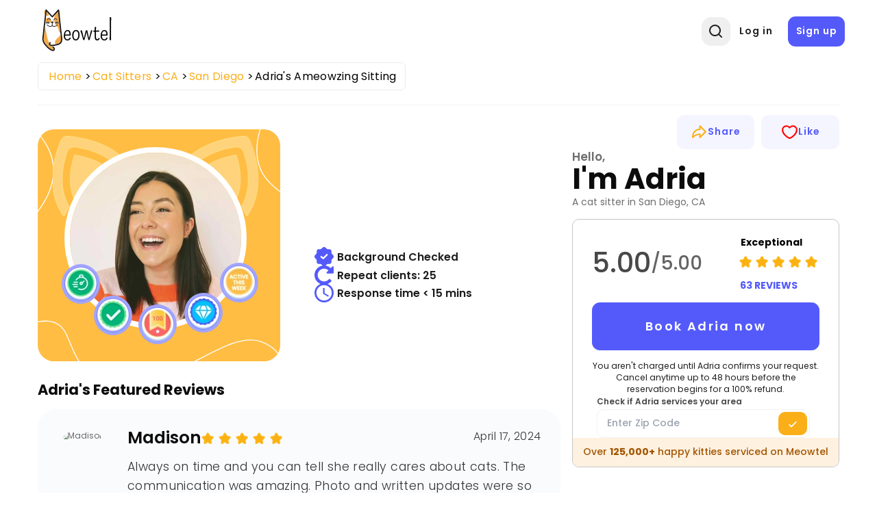

--- FILE ---
content_type: text/html; charset=UTF-8
request_url: https://meowtel.com/cat-sitters/CA/san-diego/adria-s-ameowzing-sitting
body_size: 79027
content:
<!DOCTYPE html>
<html lang="en">
  <head>
      <meta charset="UTF-8">
      <meta name="viewport" content="width=device-width, initial-scale=1, maximum-scale=1">
      <title>Adria&#039;s Ameowzing Sitting | Cat Sitter in San Diego, CA | Meowtel</title>
                    <meta name="title"  content="Adria&#039;s Ameowzing Sitting | Cat Sitter in San Diego, CA | Meowtel">
              <meta  property="og:title" content="Adria&#039;s Ameowzing Sitting | Cat Sitter in San Diego, CA | Meowtel">
              <meta name="description"  content="Adria here! 👋🏻

I’ve been sitting on Meowtel for about 4 years, and due to my full time job, I am taking very limited bookings for existing c...">
              <meta  property="og:description" content="Adria here! 👋🏻

I’ve been sitting on Meowtel for about 4 years, and due to my full time job, I am taking very limited bookings for existing c...">
              <meta  property="og:image" content="https://sitter-images.meowtel.com/v3-f1da1b9996b9f9c55a870eab9a86dc74.jpg">
              <meta  property="og:url" content="https://meowtel.com/cat-sitters/CA/san-diego/adria-s-ameowzing-sitting">
            
              <link rel="canonical" href="https://meowtel.com/cat-sitters/CA/san-diego/adria-s-ameowzing-sitting">
      
      <script>
        window.app = {
          ...{"is_logged_in":false,"config":{"environment":"prod","x_api_key":"WEB-DEV-95JS-WE64","sentry_url":"https:\/\/js.sentry-cdn.com\/9ed3b4036f3ba577131b20061a2921e3.min.js","bing_ads_id":"56014627","pixel_id":"139016240286793","gtm_id":"GTM-W3TBXNX","ws_url":"https:\/\/meowtel.com","maps_url":"https:\/\/sitter-maps.meowtel.com","posthog_api_key":"phc_P37rL1sY0L9rkxy6boq0gZXIbSX0g7Vk5Mz8A21TQ5C","turnstile":{"site_key":"0x4AAAAAAABl3Ob_DlgExd2C","dev_site_key":"1x00000000000000000000AA"},"checkout":{"public_key":"pk_vxof5mqv3hir42vvvvfp53adeiu","is_sandbox":false,"api_url":"https:\/\/api.checkout.com"},"google":{"client_id":"306799480090-9d9fai1ppatqrshg343l2t9doqs4itra.apps.googleusercontent.com"},"smarty_api_key":195857804250679799,"mapbox":{"base_url":"https:\/\/api.mapbox.com\/styles\/v1\/mapbox\/streets-v12\/static\/pin-s+e60000","address_api_key":"pk.eyJ1IjoiYnJ1bm80MiIsImEiOiJjbHhidHlxd28zaGdnMmtwb2I5dmZ3dmx5In0.v1gWRXeOa4T1A755sKMhog"},"tomtom_api_key":"pyB5d2HJM2bgOLEa6VWkLn9nf0AYTodV"}},
        };
      </script>

      <script defer src="/dist/js/events-factory.L6L5ZF3I.js"></script>
      <script defer src="/dist/js/bing-ads.R7EDB2L6.js"></script>
      <script defer src="/dist/js/facebook-pixel.AH3TJ4LU.js"></script>
      <script defer src="/dist/js/events-tracking.S7632UDL.js"></script>

      <script>
      const params = new Proxy(new URLSearchParams(window.location.search), {
        get: (searchParams, prop) => searchParams.get(prop),
      });

      // Section to catch params ad_source
      if (params && typeof params !== "undefined") {
        if (params.cc && typeof params.cc !== "undefined") {
          localStorage.setItem("ad_campaign", params.cc);
        }

        if (params.cc && typeof params.cs !== "undefined") {
          localStorage.setItem("ad_source", params.cs);
        }
      }
      </script>

              <!-- Google Tag Manager -->
        <link rel="preconnect" href="https://www.googletagmanager.com">
        <script>(function(w,d,s,l,i){w[l]=w[l]||[];w[l].push({'gtm.start':
        new Date().getTime(),event:'gtm.js'});var f=d.getElementsByTagName(s)[0],
        j=d.createElement(s),dl=l!='dataLayer'?'&l='+l:'';j.async=true;j.src=
        'https://www.googletagmanager.com/gtm.js?id='+i+dl;f.parentNode.insertBefore(j,f);
        })(window,document,'script','dataLayer',window.app.config.gtm_id);</script>
        <!-- End Google Tag Manager -->
      
                        <script type="application/ld+json">{"@context":"https:\/\/schema.org\/","@id":"https:\/\/meowtel.com\/cat-sitters\/CA\/san-diego\/adria-s-ameowzing-sitting#organization","@type":"LocalBusiness","description":"Adria here! \ud83d\udc4b\ud83c\udffb\r\n\nI\u2019ve been sitting on Meowtel for about 4 years, and due to my full time job, I am taking very limited bookings for existing c...","image":"https:\/\/sitter-images.meowtel.com\/v3-f1da1b9996b9f9c55a870eab9a86dc74.jpg","name":"Adria's Ameowzing Sitting","url":"https:\/\/meowtel.com\/cat-sitters\/CA\/san-diego\/adria-s-ameowzing-sitting","keywords":"Cat sitting services, In-home cat sitting, Background-checked cat sitters, Reviewed cat sitters, Cat sitting near me","areaServed":[{"@type":"State","name":"California"},{"@type":"City","name":"Escondido"},{"@type":"City","name":"Poway"},{"@type":"City","name":"San Marcos"},{"@type":"City","name":"San Diego"}],"hasOfferCatalog":{"@type":"OfferCatalog","name":"Cat Sitting Services Catalog","itemListElement":[{"@type":"ListItem","name":"Litter box cleaning"},{"@type":"ListItem","name":"Feeding"},{"@type":"ListItem","name":"Water refresh"},{"@type":"ListItem","name":"A text update with at least 1 photo"},{"@type":"ListItem","name":"Playtime and belly rubs"}]},"address":{"@type":"PostalAddress","addressLocality":"San Diego","addressRegion":"CA","postalCode":"92128","addressCountry":"US"},"aggregateRating":{"@type":"AggregateRating","ratingValue":"5.00","reviewCount":63,"bestRating":5,"worstRating":1},"review":[{"@type":"Review","name":"Review Item","image":"https:\/\/user-images.meowtel.com\/profilepic-3cd88d4fd745b64398565d4c25faac63-65f2788c0ab26-a6ceecc4d0761b5948f576bc70500721.jpg","reviewBody":"Always on time and you can tell she really cares about cats. The communication was amazing. Photo and written updates were so helpful and gave me peace of mind. I have a cat who has separation anxiety along with being super shy around new people. Adria was patient with her while respecting Kiwi's boundaries. Watered my plants too! I couldn't have asked for a better sitter! 1000\/10 \u2b50","datePublished":"2024-04-17PDT00:33:10","itemReviewed":{"@type":"LocalBusiness","@id":"https:\/\/meowtel.com\/cat-sitters\/CA\/san-diego\/adria-s-ameowzing-sitting#organization","name":"Adria's Ameowzing Sitting","url":"https:\/\/meowtel.com\/cat-sitters\/CA\/san-diego\/adria-s-ameowzing-sitting","address":{"@type":"PostalAddress","addressLocality":"San Diego","addressRegion":"CA","postalCode":"92128","addressCountry":{"@type":"Country","name":"US"}}},"reviewRating":{"@type":"Rating","ratingValue":5,"bestRating":5,"worstRating":1},"author":{"@type":"Person","name":"Madison"}},{"@type":"Review","name":"Review Item","image":"https:\/\/user-images.meowtel.com\/profilepic-fe93a4a266bda6aaffb29cea8e21773a-65d3dd50e41a4-dc54ae98f2101c250609ffc4896026f4.jpg","reviewBody":"Adria is wonderful. She has built a relationship with our kitties even one of our kitties that stay away from strangers. We do have one kitty that even stays away from me and Adria was concerned that she was not coming out. We really appreciated Adrias concern and care for checking with us. Adria kept us updated every day with the cutiest pictures of our babies. Knowing Adria was caring for our fur babies made our vacation much better.","datePublished":"2024-07-11PDT08:04:34","itemReviewed":{"@type":"LocalBusiness","@id":"https:\/\/meowtel.com\/cat-sitters\/CA\/san-diego\/adria-s-ameowzing-sitting#organization","name":"Adria's Ameowzing Sitting","url":"https:\/\/meowtel.com\/cat-sitters\/CA\/san-diego\/adria-s-ameowzing-sitting","address":{"@type":"PostalAddress","addressLocality":"San Diego","addressRegion":"CA","postalCode":"92128","addressCountry":{"@type":"Country","name":"US"}}},"reviewRating":{"@type":"Rating","ratingValue":5,"bestRating":5,"worstRating":1},"author":{"@type":"Person","name":"Pamela"}},{"@type":"Review","name":"Review Item","image":"https:\/\/user-images.meowtel.com\/profilepic-fe93a4a266bda6aaffb29cea8e21773a-65d3dd50e41a4-dc54ae98f2101c250609ffc4896026f4.jpg","reviewBody":"Adria was wonderful. Her first long caregiver visit with our kitties. She bonded with all our babies except one her first week with them. This was more than we expected. We have two that don't like strangers. Adria was able to bond with one which is amazing. Hopefully our next trip Adria will be able to bond with Lola. We left great knowing Adria was visiting to care for our babies.","datePublished":"2024-06-03PDT06:58:04","itemReviewed":{"@type":"LocalBusiness","@id":"https:\/\/meowtel.com\/cat-sitters\/CA\/san-diego\/adria-s-ameowzing-sitting#organization","name":"Adria's Ameowzing Sitting","url":"https:\/\/meowtel.com\/cat-sitters\/CA\/san-diego\/adria-s-ameowzing-sitting","address":{"@type":"PostalAddress","addressLocality":"San Diego","addressRegion":"CA","postalCode":"92128","addressCountry":{"@type":"Country","name":"US"}}},"reviewRating":{"@type":"Rating","ratingValue":5,"bestRating":5,"worstRating":1},"author":{"@type":"Person","name":"Pamela"}},{"@type":"Review","name":"Review Item","image":"https:\/\/user-images.meowtel.com\/profilepic-d3a3b7805b510fa5e21837397dd85ac0-6464589d44c72-14cfdeaab4982ff8504d634d31309440.jpg","reviewBody":"AMAZING! She will always be our go to Meowtel cat sitter! We have a very complicated cat with multiple medications and she administered them seemlessly. She also takes great photos (hilarious too). Here updates are very thorough and detailed. 10\/10!","datePublished":"2024-04-29PDT12:53:54","itemReviewed":{"@type":"LocalBusiness","@id":"https:\/\/meowtel.com\/cat-sitters\/CA\/san-diego\/adria-s-ameowzing-sitting#organization","name":"Adria's Ameowzing Sitting","url":"https:\/\/meowtel.com\/cat-sitters\/CA\/san-diego\/adria-s-ameowzing-sitting","address":{"@type":"PostalAddress","addressLocality":"San Diego","addressRegion":"CA","postalCode":"92128","addressCountry":{"@type":"Country","name":"US"}}},"reviewRating":{"@type":"Rating","ratingValue":5,"bestRating":5,"worstRating":1},"author":{"@type":"Person","name":"Jenn"}},{"@type":"Review","name":"Review Item","image":"https:\/\/user-images.meowtel.com\/default.jpg","reviewBody":"Adria was very patient and kind with my cats.  Even our shy, anxious cat came out to play with her.  She gave detailed updates and beautiful pictures worth keeping.  Adria also watered my plants and tidied up after the cats.  I really appreciate her thoughtful work.","datePublished":"2024-04-22PDT20:50:31","itemReviewed":{"@type":"LocalBusiness","@id":"https:\/\/meowtel.com\/cat-sitters\/CA\/san-diego\/adria-s-ameowzing-sitting#organization","name":"Adria's Ameowzing Sitting","url":"https:\/\/meowtel.com\/cat-sitters\/CA\/san-diego\/adria-s-ameowzing-sitting","address":{"@type":"PostalAddress","addressLocality":"San Diego","addressRegion":"CA","postalCode":"92128","addressCountry":{"@type":"Country","name":"US"}}},"reviewRating":{"@type":"Rating","ratingValue":5,"bestRating":5,"worstRating":1},"author":{"@type":"Person","name":"Christy George"}},{"@type":"Review","name":"Review Item","image":"https:\/\/user-images.meowtel.com\/profilepic-08796f8e6765942b5b431c37f79b24bd-6570a9b35a47b-0ac7662d0e1334b0ab6850b370920931.jpg","reviewBody":"Adria was so professional and very sweet to my hyperactive kitty! She was attentive with updates and consistent responses. Would absolutely book again!","datePublished":"2024-03-13PDT14:01:24","itemReviewed":{"@type":"LocalBusiness","@id":"https:\/\/meowtel.com\/cat-sitters\/CA\/san-diego\/adria-s-ameowzing-sitting#organization","name":"Adria's Ameowzing Sitting","url":"https:\/\/meowtel.com\/cat-sitters\/CA\/san-diego\/adria-s-ameowzing-sitting","address":{"@type":"PostalAddress","addressLocality":"San Diego","addressRegion":"CA","postalCode":"92128","addressCountry":{"@type":"Country","name":"US"}}},"reviewRating":{"@type":"Rating","ratingValue":5,"bestRating":5,"worstRating":1},"author":{"@type":"Person","name":"Cameron"}},{"@type":"Review","name":"Review Item","image":"https:\/\/user-images.meowtel.com\/v3-2f4c1ac8adfe841a2068322ae1ac653d.jpg","reviewBody":"returning clients with Adria - she always sends the best updates and photos (Christmas card worthy!) and takes great care of our kitties. (I think they\u2019re disappointed when we come back) \n\nsuper flexible, quick responses, and detail oriented. highly recommend.","datePublished":"2024-09-24PDT08:27:48","itemReviewed":{"@type":"LocalBusiness","@id":"https:\/\/meowtel.com\/cat-sitters\/CA\/san-diego\/adria-s-ameowzing-sitting#organization","name":"Adria's Ameowzing Sitting","url":"https:\/\/meowtel.com\/cat-sitters\/CA\/san-diego\/adria-s-ameowzing-sitting","address":{"@type":"PostalAddress","addressLocality":"San Diego","addressRegion":"CA","postalCode":"92128","addressCountry":{"@type":"Country","name":"US"}}},"reviewRating":{"@type":"Rating","ratingValue":5,"bestRating":5,"worstRating":1},"author":{"@type":"Person","name":"Jess And Kori"}},{"@type":"Review","name":"Review Item","image":"https:\/\/user-images.meowtel.com\/profilepic-fe93a4a266bda6aaffb29cea8e21773a-65d3dd50e41a4-dc54ae98f2101c250609ffc4896026f4.jpg","reviewBody":"Adria has been wonderful taking care of our furbabies. She has bonded with all that allow her to get near her (we have 4). We have one kitty that will not let Adria near her but she is that way with everyone Adria worries about her and I really do appreciate her concern. We don't worry at all while we are gone which makes our travel even more enjoyable.","datePublished":"2025-01-10PST13:00:29","itemReviewed":{"@type":"LocalBusiness","@id":"https:\/\/meowtel.com\/cat-sitters\/CA\/san-diego\/adria-s-ameowzing-sitting#organization","name":"Adria's Ameowzing Sitting","url":"https:\/\/meowtel.com\/cat-sitters\/CA\/san-diego\/adria-s-ameowzing-sitting","address":{"@type":"PostalAddress","addressLocality":"San Diego","addressRegion":"CA","postalCode":"92128","addressCountry":{"@type":"Country","name":"US"}}},"reviewRating":{"@type":"Rating","ratingValue":5,"bestRating":5,"worstRating":1},"author":{"@type":"Person","name":"Pamela"}},{"@type":"Review","name":"Review Item","image":"https:\/\/user-images.meowtel.com\/v3-2f4c1ac8adfe841a2068322ae1ac653d.jpg","reviewBody":"We love having Adria take care of our furbabies. She's always quick to respond, incredibly flexible (when we get stuck across the country due to flight delays!), and takes photos that are christmas card worthy \/ frame-able. It's clear she loves cats and takes super good care of them, charming our babies.","datePublished":"2024-05-28PDT08:32:51","itemReviewed":{"@type":"LocalBusiness","@id":"https:\/\/meowtel.com\/cat-sitters\/CA\/san-diego\/adria-s-ameowzing-sitting#organization","name":"Adria's Ameowzing Sitting","url":"https:\/\/meowtel.com\/cat-sitters\/CA\/san-diego\/adria-s-ameowzing-sitting","address":{"@type":"PostalAddress","addressLocality":"San Diego","addressRegion":"CA","postalCode":"92128","addressCountry":{"@type":"Country","name":"US"}}},"reviewRating":{"@type":"Rating","ratingValue":5,"bestRating":5,"worstRating":1},"author":{"@type":"Person","name":"Jess And Kori"}},{"@type":"Review","name":"Review Item","image":"https:\/\/user-images.meowtel.com\/default.jpg","reviewBody":"Adria always does a great job with our super shy kitties, this time was no exception! She always makes the extra effort with them which my boyfriend and I appreciate.","datePublished":"2024-04-18PDT10:18:18","itemReviewed":{"@type":"LocalBusiness","@id":"https:\/\/meowtel.com\/cat-sitters\/CA\/san-diego\/adria-s-ameowzing-sitting#organization","name":"Adria's Ameowzing Sitting","url":"https:\/\/meowtel.com\/cat-sitters\/CA\/san-diego\/adria-s-ameowzing-sitting","address":{"@type":"PostalAddress","addressLocality":"San Diego","addressRegion":"CA","postalCode":"92128","addressCountry":{"@type":"Country","name":"US"}}},"reviewRating":{"@type":"Rating","ratingValue":5,"bestRating":5,"worstRating":1},"author":{"@type":"Person","name":"Kathryn"}},{"@type":"Review","name":"Review Item","image":"https:\/\/user-images.meowtel.com\/v3-9ffc4f430ab99e5a97fc08393bfbb90e.jpg","reviewBody":"Adria was fantastic! She managed to charm our scaredy cat Melian into being the best of friends in just a few visits! (Our typically brave girl Freya was more reluctant to bond, but cats are weird. :) ) Updates with photos and videos every day, and she let us know when there were any issues such as uneaten food or a furball. Adria was also kind enough to help with some light plant care.\n\nThe true above and beyond part of her visits was the offer to move anything in the backyard in anticipation of the tropical storm over the weekend. BIG BIG thanks to her for making sure nothing would get knocked over in the winds!\n\nIt's always great to come home to cats that are happy to see you instead of grumpy that they left you with That Person, hah! We highly recommend Adria as a great cat sitter.","datePublished":"2023-08-21PDT13:43:22","itemReviewed":{"@type":"LocalBusiness","@id":"https:\/\/meowtel.com\/cat-sitters\/CA\/san-diego\/adria-s-ameowzing-sitting#organization","name":"Adria's Ameowzing Sitting","url":"https:\/\/meowtel.com\/cat-sitters\/CA\/san-diego\/adria-s-ameowzing-sitting","address":{"@type":"PostalAddress","addressLocality":"San Diego","addressRegion":"CA","postalCode":"92128","addressCountry":{"@type":"Country","name":"US"}}},"reviewRating":{"@type":"Rating","ratingValue":5,"bestRating":5,"worstRating":1},"author":{"@type":"Person","name":"Kelsey"}},{"@type":"Review","name":"Review Item","image":"https:\/\/user-images.meowtel.com\/v3-3a6dfb779a13cc0ed6492e698e1f7555.jpg","reviewBody":"Adria always brings our 7yo gal Derby so much love and care, paying attention to all of the details in what she prefers to do during playtime, whether tossing her treats for a Find It game or setting up her food toy puzzles before leaving, as well as making sure to keep up with Derby's beauty routine...brushing on the bathroom counter every morn! Adria gives D her meds each day too (pill in a pocket for hyperthyroidism) and is always so positive about helping in any way she can so that D feels her best. She notices too when D is feeling not so energetic and lets us know so that we are in the loop on her progressively feeling better each day that we're gone. We always feel so comforted knowing Adria will be spending time with our sweet girl when we're away!","datePublished":"2023-06-19PDT11:39:38","itemReviewed":{"@type":"LocalBusiness","@id":"https:\/\/meowtel.com\/cat-sitters\/CA\/san-diego\/adria-s-ameowzing-sitting#organization","name":"Adria's Ameowzing Sitting","url":"https:\/\/meowtel.com\/cat-sitters\/CA\/san-diego\/adria-s-ameowzing-sitting","address":{"@type":"PostalAddress","addressLocality":"San Diego","addressRegion":"CA","postalCode":"92128","addressCountry":{"@type":"Country","name":"US"}}},"reviewRating":{"@type":"Rating","ratingValue":5,"bestRating":5,"worstRating":1},"author":{"@type":"Person","name":"Theresa"}},{"@type":"Review","name":"Review Item","image":"https:\/\/user-images.meowtel.com\/profilepic-d3a3b7805b510fa5e21837397dd85ac0-6464589d44c72-14cfdeaab4982ff8504d634d31309440.jpg","reviewBody":"Excellent cat sitter! She was very attentive and friendly during the meet and greet. My three cats warmed up to her really quick during the visits. \n\nPunctual: she showed up at the times we discussed and messaged me when she arrived. \n\nFeeding: very attentive and alerted me as soon as she noticed one of my cat wasn\u2019t eating. \n\nLitter Box: I had a Litter Robot and she was able to research what the different color light meant. she was able to refill and reset the LR easily even though I forgot to leave instructions. \n\nMedication: I have a spicy kitty that requires lots of medication (pill form) and she was able to give it to him without any troubles. She\u2019s got the secret touch! \n\nPhotos\/Videos: she sent so many photos and videos! It made me so happy to see she was giving the cats love while I was away.","datePublished":"2023-05-22PDT17:43:32","itemReviewed":{"@type":"LocalBusiness","@id":"https:\/\/meowtel.com\/cat-sitters\/CA\/san-diego\/adria-s-ameowzing-sitting#organization","name":"Adria's Ameowzing Sitting","url":"https:\/\/meowtel.com\/cat-sitters\/CA\/san-diego\/adria-s-ameowzing-sitting","address":{"@type":"PostalAddress","addressLocality":"San Diego","addressRegion":"CA","postalCode":"92128","addressCountry":{"@type":"Country","name":"US"}}},"reviewRating":{"@type":"Rating","ratingValue":5,"bestRating":5,"worstRating":1},"author":{"@type":"Person","name":"Jenn"}},{"@type":"Review","name":"Review Item","image":"https:\/\/user-images.meowtel.com\/profilepic-b76af0c02ed3a938ef379780b1304065-64409362e1389-7d30d47ad84283fb6b74be36dacd52da.jpg","reviewBody":"Adria was so wonderful with both our cats, who have very different personalities! I could tell from our Meet & Greet that our cats would warm up to her, and even our very shy boy let her pet him and play with his toys while we were gone! Adria went above and beyond with sending us photos and videos for each visit, which gave us such peace of mind. We could see that our cats were eating, playing and thriving while we were away!","datePublished":"2022-10-30PDT13:22:45","itemReviewed":{"@type":"LocalBusiness","@id":"https:\/\/meowtel.com\/cat-sitters\/CA\/san-diego\/adria-s-ameowzing-sitting#organization","name":"Adria's Ameowzing Sitting","url":"https:\/\/meowtel.com\/cat-sitters\/CA\/san-diego\/adria-s-ameowzing-sitting","address":{"@type":"PostalAddress","addressLocality":"San Diego","addressRegion":"CA","postalCode":"92128","addressCountry":{"@type":"Country","name":"US"}}},"reviewRating":{"@type":"Rating","ratingValue":5,"bestRating":5,"worstRating":1},"author":{"@type":"Person","name":"Sharon"}},{"@type":"Review","name":"Review Item","image":"https:\/\/user-images.meowtel.com\/profilepic-b76af0c02ed3a938ef379780b1304065-64409362e1389-7d30d47ad84283fb6b74be36dacd52da.jpg","reviewBody":"Adria is the best cat sitter ever! She has cared for our two cats for four of our trips, this past one being ten days. Our cats love her! She goes above and beyond! She makes sure they don't eat each other's food (one of our cats has prescription food), and she plays with their toys with them and gives them lots of pets and love! The photos and videos she sends with every visit are beautiful, as we not only get to see that they are eating and playing, but she captures their funny and unique personalities and expressions! It is always hard to leave our cats when we travel, but the peace of mind we have because of Adria's care for them is invaluable!","datePublished":"2023-06-17PDT05:55:56","itemReviewed":{"@type":"LocalBusiness","@id":"https:\/\/meowtel.com\/cat-sitters\/CA\/san-diego\/adria-s-ameowzing-sitting#organization","name":"Adria's Ameowzing Sitting","url":"https:\/\/meowtel.com\/cat-sitters\/CA\/san-diego\/adria-s-ameowzing-sitting","address":{"@type":"PostalAddress","addressLocality":"San Diego","addressRegion":"CA","postalCode":"92128","addressCountry":{"@type":"Country","name":"US"}}},"reviewRating":{"@type":"Rating","ratingValue":5,"bestRating":5,"worstRating":1},"author":{"@type":"Person","name":"Sharon"}},{"@type":"Review","name":"Review Item","image":"https:\/\/user-images.meowtel.com\/v3-3a6dfb779a13cc0ed6492e698e1f7555.jpg","reviewBody":"From our first meetup with Adria prior to her sitting with our gal Derby, it was clear she is a phenomenal person who is so kind, thoughtful, and loving. Adria visited with Derby daily for over a week, making sure to send us the cutest pics and videos showing her great attention to all of the details that our Missy D loves, such as daily brushing, food puzzle toy treat time and playing the Find It treat game too as well as giving her the needed thyroid meds via pill pocket each morning too! Every message from Adria was professional, courtesies, respectful, and showed such a love for what she does so beautifully, provide comfort, fun and love to a cat missing her people so that on our arrival home we were met with our Derby girl relaxed and clearly having been given the attention she loves without appearing in any way anxious that we were gone. Our apartment was also very clean and just the way we left it! Adria even bagged up the trash as well as recycled the wet food cans, also litter box was cleaned so well too (we have clumping wheat litter that in the past other sitters not cleaning box fully each day would = lots of chipping away at old urine clumps on our return).  Adria even sent me a summary of each day via text when asked in case my phone stopped receiving internet on the island where we were staying so that we always knew our girl was doing well each day.  Our cat has made a new friend (and might even be wishing we\u2019d head out again very soon \ud83d\ude01).\nWe highly recommend Adria as she also understands cat communication so well, allowing our girl to come to her on first meeting and making sure to let her choose to interact to build trust and right off the bat help her feel comfy. \ud83d\ude3d","datePublished":"2023-03-31PDT12:36:10","itemReviewed":{"@type":"LocalBusiness","@id":"https:\/\/meowtel.com\/cat-sitters\/CA\/san-diego\/adria-s-ameowzing-sitting#organization","name":"Adria's Ameowzing Sitting","url":"https:\/\/meowtel.com\/cat-sitters\/CA\/san-diego\/adria-s-ameowzing-sitting","address":{"@type":"PostalAddress","addressLocality":"San Diego","addressRegion":"CA","postalCode":"92128","addressCountry":{"@type":"Country","name":"US"}}},"reviewRating":{"@type":"Rating","ratingValue":5,"bestRating":5,"worstRating":1},"author":{"@type":"Person","name":"Theresa"}},{"@type":"Review","name":"Review Item","image":"https:\/\/user-images.meowtel.com\/v3-33a1f5280bd8f17acedb46005129e155.jpg","reviewBody":"Adria was wonderful! My cats all warmed up to her almost immediately, even my most shy kitty. She was great about communicating daily with news and photos\/videos. She also handled the cat medications well. She made me feel very comfortable and I am going to use her, again!","datePublished":"2022-11-25PST11:58:50","itemReviewed":{"@type":"LocalBusiness","@id":"https:\/\/meowtel.com\/cat-sitters\/CA\/san-diego\/adria-s-ameowzing-sitting#organization","name":"Adria's Ameowzing Sitting","url":"https:\/\/meowtel.com\/cat-sitters\/CA\/san-diego\/adria-s-ameowzing-sitting","address":{"@type":"PostalAddress","addressLocality":"San Diego","addressRegion":"CA","postalCode":"92128","addressCountry":{"@type":"Country","name":"US"}}},"reviewRating":{"@type":"Rating","ratingValue":5,"bestRating":5,"worstRating":1},"author":{"@type":"Person","name":"Diane"}},{"@type":"Review","name":"Review Item","image":"https:\/\/user-images.meowtel.com\/profilepic-223072528600ec140dad74bd9e6db206-654f2eeb661a7-5d95570f428519118544a8a2e1bdd488.jpg","reviewBody":"Adria was such a great \u201cgod mother\u201d to our little Gucci. My assumption was that Gucci was not going to be a big fan of anyone she hasn\u2019t spent a good chunk of time with. She has a skeptical nature and is choosy about who she spends time with and when\/why. Like many other cats! but Adria knew all the tricks and made Gucci very happy. it was so nice getting pics and videos and knowing our little furry girl was in good hands. I\u2019d choose to work with Adria again anytime: she was prompt to to respond, always on time, and passionate about cats. Everyone would be lucky to have a cat sitter so astute.","datePublished":"2023-11-17PST00:17:03","itemReviewed":{"@type":"LocalBusiness","@id":"https:\/\/meowtel.com\/cat-sitters\/CA\/san-diego\/adria-s-ameowzing-sitting#organization","name":"Adria's Ameowzing Sitting","url":"https:\/\/meowtel.com\/cat-sitters\/CA\/san-diego\/adria-s-ameowzing-sitting","address":{"@type":"PostalAddress","addressLocality":"San Diego","addressRegion":"CA","postalCode":"92128","addressCountry":{"@type":"Country","name":"US"}}},"reviewRating":{"@type":"Rating","ratingValue":5,"bestRating":5,"worstRating":1},"author":{"@type":"Person","name":"Steve"}},{"@type":"Review","name":"Review Item","image":"https:\/\/user-images.meowtel.com\/default.jpg","reviewBody":"I can\u2019t thank Adria enough. she took care of our 2 cats when we are away. and from day 1 she has gone above and beyond! one of our cats is a bit shy with strangers and Adria not only went looking for her, but also bring food to her and moved it with her to make sure she had some wet food. Needless to say, she helped bring the packages in and kept us posted. she also takes the cutest pics and videos!! we are really glad we booked Adria!","datePublished":"2023-10-10PDT18:12:21","itemReviewed":{"@type":"LocalBusiness","@id":"https:\/\/meowtel.com\/cat-sitters\/CA\/san-diego\/adria-s-ameowzing-sitting#organization","name":"Adria's Ameowzing Sitting","url":"https:\/\/meowtel.com\/cat-sitters\/CA\/san-diego\/adria-s-ameowzing-sitting","address":{"@type":"PostalAddress","addressLocality":"San Diego","addressRegion":"CA","postalCode":"92128","addressCountry":{"@type":"Country","name":"US"}}},"reviewRating":{"@type":"Rating","ratingValue":5,"bestRating":5,"worstRating":1},"author":{"@type":"Person","name":"Rainy"}},{"@type":"Review","name":"Review Item","image":"https:\/\/user-images.meowtel.com\/default.jpg","reviewBody":"Adria was fabulous! The cats immediately took to her, including one who\u2019s extremely shy. She was always responsive, and sent little videos and pics during each visit. Adria provided reassurance that my cats were well taken care of while I was away, and I will definitely use her services again!","datePublished":"2022-11-29PST16:00:57","itemReviewed":{"@type":"LocalBusiness","@id":"https:\/\/meowtel.com\/cat-sitters\/CA\/san-diego\/adria-s-ameowzing-sitting#organization","name":"Adria's Ameowzing Sitting","url":"https:\/\/meowtel.com\/cat-sitters\/CA\/san-diego\/adria-s-ameowzing-sitting","address":{"@type":"PostalAddress","addressLocality":"San Diego","addressRegion":"CA","postalCode":"92128","addressCountry":{"@type":"Country","name":"US"}}},"reviewRating":{"@type":"Rating","ratingValue":5,"bestRating":5,"worstRating":1},"author":{"@type":"Person","name":"Alicia"}},{"@type":"Review","name":"Review Item","image":"https:\/\/user-images.meowtel.com\/v3-9d53e2be3a8b011cc770fd5a3033bd5f.jpg","reviewBody":"This is our second time hiring Adria. She was again absolutely FANTASTIC with our two kitties. She provided updates with photos and pix at different times during each visit. The photos are actually pro quality too - I'm going to be printing a few out even \ud83d\ude01\nI can't say enough about her services. It really helps take the guilt out of leaving them behind for a week!\nI would highly recommend anyone to use Adria - you will not be disappointed - unless you're the most mean and miserable cat lady\/guy in the universe, I suppose.","datePublished":"2023-12-22PST10:18:45","itemReviewed":{"@type":"LocalBusiness","@id":"https:\/\/meowtel.com\/cat-sitters\/CA\/san-diego\/adria-s-ameowzing-sitting#organization","name":"Adria's Ameowzing Sitting","url":"https:\/\/meowtel.com\/cat-sitters\/CA\/san-diego\/adria-s-ameowzing-sitting","address":{"@type":"PostalAddress","addressLocality":"San Diego","addressRegion":"CA","postalCode":"92128","addressCountry":{"@type":"Country","name":"US"}}},"reviewRating":{"@type":"Rating","ratingValue":5,"bestRating":5,"worstRating":1},"author":{"@type":"Person","name":"Gary"}},{"@type":"Review","name":"Review Item","image":"https:\/\/user-images.meowtel.com\/profilepic-d3a3b7805b510fa5e21837397dd85ac0-6464589d44c72-14cfdeaab4982ff8504d634d31309440.jpg","reviewBody":"Our second reservation with Adria went purr-fectly! She was very responsive and was able to give one of my cats all his medications (pills and two inhalers). I\u2019m pretty sure my cats remembered her from her first visit several months ago because they greeted her instantly. That\u2019s how you know she treated them well! And of course, I will definitely use Adria again!","datePublished":"2023-11-13PST09:08:21","itemReviewed":{"@type":"LocalBusiness","@id":"https:\/\/meowtel.com\/cat-sitters\/CA\/san-diego\/adria-s-ameowzing-sitting#organization","name":"Adria's Ameowzing Sitting","url":"https:\/\/meowtel.com\/cat-sitters\/CA\/san-diego\/adria-s-ameowzing-sitting","address":{"@type":"PostalAddress","addressLocality":"San Diego","addressRegion":"CA","postalCode":"92128","addressCountry":{"@type":"Country","name":"US"}}},"reviewRating":{"@type":"Rating","ratingValue":5,"bestRating":5,"worstRating":1},"author":{"@type":"Person","name":"Jenn"}},{"@type":"Review","name":"Review Item","image":"https:\/\/user-images.meowtel.com\/default.jpg","reviewBody":"Adria quickly gave her attention to the cats when we met making me feel at ease. She sent photos and could see how happy the kitties were. Even the skittish of the group of 5 were comfortable they came out of hiding on the first day! The home was safe and clean. The fur babies were happy. Me too. \u2764\ufe0f","datePublished":"2022-12-04PST10:05:22","itemReviewed":{"@type":"LocalBusiness","@id":"https:\/\/meowtel.com\/cat-sitters\/CA\/san-diego\/adria-s-ameowzing-sitting#organization","name":"Adria's Ameowzing Sitting","url":"https:\/\/meowtel.com\/cat-sitters\/CA\/san-diego\/adria-s-ameowzing-sitting","address":{"@type":"PostalAddress","addressLocality":"San Diego","addressRegion":"CA","postalCode":"92128","addressCountry":{"@type":"Country","name":"US"}}},"reviewRating":{"@type":"Rating","ratingValue":5,"bestRating":5,"worstRating":1},"author":{"@type":"Person","name":"Deanna"}},{"@type":"Review","name":"Review Item","image":"https:\/\/user-images.meowtel.com\/profilepic-d8c89ffbeb1eb33f94cc85d4ce04235a-6604eae94e0c6-8c233ae17bdbb3036015be815ec6dd5f.jpg","reviewBody":"What can I say - Adria was wonderful! She immediately made friends with my 2 cats, even the one who shys away from strangers. She gave them such loving care. She sent me detailed messages every day about their activities and sent many cute pictures. I felt very relaxed and confident about leaving my cats with her and was able to enjoy my vacation without having to worry about them and if they were lonely.","datePublished":"2022-09-29PDT10:09:21","itemReviewed":{"@type":"LocalBusiness","@id":"https:\/\/meowtel.com\/cat-sitters\/CA\/san-diego\/adria-s-ameowzing-sitting#organization","name":"Adria's Ameowzing Sitting","url":"https:\/\/meowtel.com\/cat-sitters\/CA\/san-diego\/adria-s-ameowzing-sitting","address":{"@type":"PostalAddress","addressLocality":"San Diego","addressRegion":"CA","postalCode":"92128","addressCountry":{"@type":"Country","name":"US"}}},"reviewRating":{"@type":"Rating","ratingValue":5,"bestRating":5,"worstRating":1},"author":{"@type":"Person","name":"Pat"}},{"@type":"Review","name":"Review Item","image":"https:\/\/user-images.meowtel.com\/default.jpg","reviewBody":"Adria was amazing with out cats! She takes great pictures and provided detailed updates. Highly recommend her and will be requesting her again next time we go out of town.","datePublished":"2024-10-14PDT12:56:47","itemReviewed":{"@type":"LocalBusiness","@id":"https:\/\/meowtel.com\/cat-sitters\/CA\/san-diego\/adria-s-ameowzing-sitting#organization","name":"Adria's Ameowzing Sitting","url":"https:\/\/meowtel.com\/cat-sitters\/CA\/san-diego\/adria-s-ameowzing-sitting","address":{"@type":"PostalAddress","addressLocality":"San Diego","addressRegion":"CA","postalCode":"92128","addressCountry":{"@type":"Country","name":"US"}}},"reviewRating":{"@type":"Rating","ratingValue":5,"bestRating":5,"worstRating":1},"author":{"@type":"Person","name":"Daniel"}},{"@type":"Review","name":"Review Item","image":"https:\/\/user-images.meowtel.com\/v3-9d53e2be3a8b011cc770fd5a3033bd5f.jpg","reviewBody":"Adria was so awesome with our cats! She is super sweet to begin with and the updates, pictures and videos of her playing with and loving on our little guys were so great. I would highly recommend her and hope she is available for us to book next ti e too!!","datePublished":"2023-04-04PDT21:00:34","itemReviewed":{"@type":"LocalBusiness","@id":"https:\/\/meowtel.com\/cat-sitters\/CA\/san-diego\/adria-s-ameowzing-sitting#organization","name":"Adria's Ameowzing Sitting","url":"https:\/\/meowtel.com\/cat-sitters\/CA\/san-diego\/adria-s-ameowzing-sitting","address":{"@type":"PostalAddress","addressLocality":"San Diego","addressRegion":"CA","postalCode":"92128","addressCountry":{"@type":"Country","name":"US"}}},"reviewRating":{"@type":"Rating","ratingValue":5,"bestRating":5,"worstRating":1},"author":{"@type":"Person","name":"Gary"}},{"@type":"Review","name":"Review Item","image":"https:\/\/user-images.meowtel.com\/v3-8090ec27aa1a18285f351729e4cb6175.jpg","reviewBody":"Adria is wonderful! She's so kind and enthusiastic with our cats. We finally feel comfortable going out of town knowing they'll get Adria's standard of love and care.","datePublished":"2023-01-03PST12:30:19","itemReviewed":{"@type":"LocalBusiness","@id":"https:\/\/meowtel.com\/cat-sitters\/CA\/san-diego\/adria-s-ameowzing-sitting#organization","name":"Adria's Ameowzing Sitting","url":"https:\/\/meowtel.com\/cat-sitters\/CA\/san-diego\/adria-s-ameowzing-sitting","address":{"@type":"PostalAddress","addressLocality":"San Diego","addressRegion":"CA","postalCode":"92128","addressCountry":{"@type":"Country","name":"US"}}},"reviewRating":{"@type":"Rating","ratingValue":5,"bestRating":5,"worstRating":1},"author":{"@type":"Person","name":"Lilly"}},{"@type":"Review","name":"Review Item","image":"https:\/\/user-images.meowtel.com\/v3-2f4c1ac8adfe841a2068322ae1ac653d.jpg","reviewBody":"Adria has been our go to for many trips away.  she responds quickly and provides great updates with holiday card worthy photos.  she provides detailed information of how the cats are doing and if there\u2019s anything out of sorts (cranky pet machines or unusual behavior in the furbabies).  she\u2019s very flexible and accommodates extra requests well.","datePublished":"2024-05-20PDT18:33:06","itemReviewed":{"@type":"LocalBusiness","@id":"https:\/\/meowtel.com\/cat-sitters\/CA\/san-diego\/adria-s-ameowzing-sitting#organization","name":"Adria's Ameowzing Sitting","url":"https:\/\/meowtel.com\/cat-sitters\/CA\/san-diego\/adria-s-ameowzing-sitting","address":{"@type":"PostalAddress","addressLocality":"San Diego","addressRegion":"CA","postalCode":"92128","addressCountry":{"@type":"Country","name":"US"}}},"reviewRating":{"@type":"Rating","ratingValue":5,"bestRating":5,"worstRating":1},"author":{"@type":"Person","name":"Jess And Kori"}},{"@type":"Review","name":"Review Item","image":"https:\/\/user-images.meowtel.com\/v3-2f4c1ac8adfe841a2068322ae1ac653d.jpg","reviewBody":"Adria is an awesome caretaker.  she gives detailed updates and photos that are holiday card worthy.  our kitties love whenever we have her (possibly being happy we\u2019re away for the attention XD).","datePublished":"2023-12-04PST21:22:39","itemReviewed":{"@type":"LocalBusiness","@id":"https:\/\/meowtel.com\/cat-sitters\/CA\/san-diego\/adria-s-ameowzing-sitting#organization","name":"Adria's Ameowzing Sitting","url":"https:\/\/meowtel.com\/cat-sitters\/CA\/san-diego\/adria-s-ameowzing-sitting","address":{"@type":"PostalAddress","addressLocality":"San Diego","addressRegion":"CA","postalCode":"92128","addressCountry":{"@type":"Country","name":"US"}}},"reviewRating":{"@type":"Rating","ratingValue":5,"bestRating":5,"worstRating":1},"author":{"@type":"Person","name":"Jess And Kori"}},{"@type":"Review","name":"Review Item","image":"https:\/\/user-images.meowtel.com\/default.jpg","reviewBody":"Adria did a great job taking care of our two shy kitties! I really appreciated the daily photos and updates, gave us a lot of peace of mind!","datePublished":"2023-02-24PST21:43:34","itemReviewed":{"@type":"LocalBusiness","@id":"https:\/\/meowtel.com\/cat-sitters\/CA\/san-diego\/adria-s-ameowzing-sitting#organization","name":"Adria's Ameowzing Sitting","url":"https:\/\/meowtel.com\/cat-sitters\/CA\/san-diego\/adria-s-ameowzing-sitting","address":{"@type":"PostalAddress","addressLocality":"San Diego","addressRegion":"CA","postalCode":"92128","addressCountry":{"@type":"Country","name":"US"}}},"reviewRating":{"@type":"Rating","ratingValue":5,"bestRating":5,"worstRating":1},"author":{"@type":"Person","name":"Kathryn"}},{"@type":"Review","name":"Review Item","image":"https:\/\/user-images.meowtel.com\/default.jpg","reviewBody":"Selleh was immediately comfortable with Adria in our meet and greet. I was happy to see a very happy kitty in pictures and video that Adria sent. Selleh was just fine when I returned home.","datePublished":"2022-12-23PST11:22:42","itemReviewed":{"@type":"LocalBusiness","@id":"https:\/\/meowtel.com\/cat-sitters\/CA\/san-diego\/adria-s-ameowzing-sitting#organization","name":"Adria's Ameowzing Sitting","url":"https:\/\/meowtel.com\/cat-sitters\/CA\/san-diego\/adria-s-ameowzing-sitting","address":{"@type":"PostalAddress","addressLocality":"San Diego","addressRegion":"CA","postalCode":"92128","addressCountry":{"@type":"Country","name":"US"}}},"reviewRating":{"@type":"Rating","ratingValue":5,"bestRating":5,"worstRating":1},"author":{"@type":"Person","name":"Jane"}},{"@type":"Review","name":"Review Item","image":"https:\/\/user-images.meowtel.com\/v3-2f4c1ac8adfe841a2068322ae1ac653d.jpg","reviewBody":"Adria is absolutely amazing! we\u2019re repeat clients and knowing she\u2019s taking care of our precious fur babies is a relief of anxiety. she\u2019s super responsive and flexible and also takes the best photos that we\u2019ll probably end up using in our Christmas cards!","datePublished":"2024-01-13PST09:34:01","itemReviewed":{"@type":"LocalBusiness","@id":"https:\/\/meowtel.com\/cat-sitters\/CA\/san-diego\/adria-s-ameowzing-sitting#organization","name":"Adria's Ameowzing Sitting","url":"https:\/\/meowtel.com\/cat-sitters\/CA\/san-diego\/adria-s-ameowzing-sitting","address":{"@type":"PostalAddress","addressLocality":"San Diego","addressRegion":"CA","postalCode":"92128","addressCountry":{"@type":"Country","name":"US"}}},"reviewRating":{"@type":"Rating","ratingValue":5,"bestRating":5,"worstRating":1},"author":{"@type":"Person","name":"Jess And Kori"}},{"@type":"Review","name":"Review Item","image":"https:\/\/user-images.meowtel.com\/default.jpg","reviewBody":"My cats remembered Adria from previous visits and were happy to see her.  She's great with them!","datePublished":"2025-04-19PDT21:06:42","itemReviewed":{"@type":"LocalBusiness","@id":"https:\/\/meowtel.com\/cat-sitters\/CA\/san-diego\/adria-s-ameowzing-sitting#organization","name":"Adria's Ameowzing Sitting","url":"https:\/\/meowtel.com\/cat-sitters\/CA\/san-diego\/adria-s-ameowzing-sitting","address":{"@type":"PostalAddress","addressLocality":"San Diego","addressRegion":"CA","postalCode":"92128","addressCountry":{"@type":"Country","name":"US"}}},"reviewRating":{"@type":"Rating","ratingValue":5,"bestRating":5,"worstRating":1},"author":{"@type":"Person","name":"Christy George"}},{"@type":"Review","name":"Review Item","image":"https:\/\/user-images.meowtel.com\/profilepic-3bdf48ff1577efb7651d1bb914518735-6581da3225f56-6cf7057200713f42b86dab6d37f7894e.jpg","reviewBody":"Adria did an amazing job!\n\nShe made me feel comfortable about the Meowtel process all the way from the Meet & Greet. With awesome photo updates along the way, and she couldn't have been friendlier with Gilly.\n\nThank you, Adria!","datePublished":"2024-01-11PST08:25:05","itemReviewed":{"@type":"LocalBusiness","@id":"https:\/\/meowtel.com\/cat-sitters\/CA\/san-diego\/adria-s-ameowzing-sitting#organization","name":"Adria's Ameowzing Sitting","url":"https:\/\/meowtel.com\/cat-sitters\/CA\/san-diego\/adria-s-ameowzing-sitting","address":{"@type":"PostalAddress","addressLocality":"San Diego","addressRegion":"CA","postalCode":"92128","addressCountry":{"@type":"Country","name":"US"}}},"reviewRating":{"@type":"Rating","ratingValue":5,"bestRating":5,"worstRating":1},"author":{"@type":"Person","name":"Devon"}},{"@type":"Review","name":"Review Item","image":"https:\/\/user-images.meowtel.com\/v3-bc6a17bf45ab389c35a8c589ad6530b9.jpg","reviewBody":"Adria did an amazing job taking care of my kitties for the 3 nights we were gone. She paid attention to detail, and left everything clean and tidy.","datePublished":"2024-01-16PST11:31:36","itemReviewed":{"@type":"LocalBusiness","@id":"https:\/\/meowtel.com\/cat-sitters\/CA\/san-diego\/adria-s-ameowzing-sitting#organization","name":"Adria's Ameowzing Sitting","url":"https:\/\/meowtel.com\/cat-sitters\/CA\/san-diego\/adria-s-ameowzing-sitting","address":{"@type":"PostalAddress","addressLocality":"San Diego","addressRegion":"CA","postalCode":"92128","addressCountry":{"@type":"Country","name":"US"}}},"reviewRating":{"@type":"Rating","ratingValue":5,"bestRating":5,"worstRating":1},"author":{"@type":"Person","name":"Ashlee"}},{"@type":"Review","name":"Review Item","image":"https:\/\/user-images.meowtel.com\/profilepic-fe93a4a266bda6aaffb29cea8e21773a-65d3dd50e41a4-dc54ae98f2101c250609ffc4896026f4.jpg","reviewBody":"Adria was very caring and took care to follow all our different cat's needs. We have 5 cats with two that have special needs. She was exceptional.","datePublished":"2024-03-05PST08:32:06","itemReviewed":{"@type":"LocalBusiness","@id":"https:\/\/meowtel.com\/cat-sitters\/CA\/san-diego\/adria-s-ameowzing-sitting#organization","name":"Adria's Ameowzing Sitting","url":"https:\/\/meowtel.com\/cat-sitters\/CA\/san-diego\/adria-s-ameowzing-sitting","address":{"@type":"PostalAddress","addressLocality":"San Diego","addressRegion":"CA","postalCode":"92128","addressCountry":{"@type":"Country","name":"US"}}},"reviewRating":{"@type":"Rating","ratingValue":5,"bestRating":5,"worstRating":1},"author":{"@type":"Person","name":"Pamela"}},{"@type":"Review","name":"Review Item","image":"https:\/\/user-images.meowtel.com\/default.jpg","reviewBody":"Once again, Adria did a great job with my shy kitties! They loved her!","datePublished":"2024-07-10PDT21:29:05","itemReviewed":{"@type":"LocalBusiness","@id":"https:\/\/meowtel.com\/cat-sitters\/CA\/san-diego\/adria-s-ameowzing-sitting#organization","name":"Adria's Ameowzing Sitting","url":"https:\/\/meowtel.com\/cat-sitters\/CA\/san-diego\/adria-s-ameowzing-sitting","address":{"@type":"PostalAddress","addressLocality":"San Diego","addressRegion":"CA","postalCode":"92128","addressCountry":{"@type":"Country","name":"US"}}},"reviewRating":{"@type":"Rating","ratingValue":5,"bestRating":5,"worstRating":1},"author":{"@type":"Person","name":"Christy George"}},{"@type":"Review","name":"Review Item","image":"https:\/\/user-images.meowtel.com\/v3-bc6a17bf45ab389c35a8c589ad6530b9.jpg","reviewBody":"Adria did an excellent job taking care of my kitties! She sent me updates including photos. I definitely recommend Adria!","datePublished":"2024-01-02PST03:48:16","itemReviewed":{"@type":"LocalBusiness","@id":"https:\/\/meowtel.com\/cat-sitters\/CA\/san-diego\/adria-s-ameowzing-sitting#organization","name":"Adria's Ameowzing Sitting","url":"https:\/\/meowtel.com\/cat-sitters\/CA\/san-diego\/adria-s-ameowzing-sitting","address":{"@type":"PostalAddress","addressLocality":"San Diego","addressRegion":"CA","postalCode":"92128","addressCountry":{"@type":"Country","name":"US"}}},"reviewRating":{"@type":"Rating","ratingValue":5,"bestRating":5,"worstRating":1},"author":{"@type":"Person","name":"Ashlee"}},{"@type":"Review","name":"Review Item","image":"https:\/\/user-images.meowtel.com\/default.jpg","reviewBody":"Adria was here and Selleh was happy! Couldn't be more pleased. Adria sent photos and videos that made my being away comfortable. I am very grateful.","datePublished":"2023-01-04PST11:23:22","itemReviewed":{"@type":"LocalBusiness","@id":"https:\/\/meowtel.com\/cat-sitters\/CA\/san-diego\/adria-s-ameowzing-sitting#organization","name":"Adria's Ameowzing Sitting","url":"https:\/\/meowtel.com\/cat-sitters\/CA\/san-diego\/adria-s-ameowzing-sitting","address":{"@type":"PostalAddress","addressLocality":"San Diego","addressRegion":"CA","postalCode":"92128","addressCountry":{"@type":"Country","name":"US"}}},"reviewRating":{"@type":"Rating","ratingValue":5,"bestRating":5,"worstRating":1},"author":{"@type":"Person","name":"Jane"}},{"@type":"Review","name":"Review Item","image":"https:\/\/user-images.meowtel.com\/profilepic-d3a3b7805b510fa5e21837397dd85ac0-6464589d44c72-14cfdeaab4982ff8504d634d31309440.jpg","reviewBody":"Our go-to cat sitter! she always does a sublime job and very clear communication on what\u2019s happening at our home while we were away. Our cats also love her! She just has a way with them!","datePublished":"2025-12-22PST20:48:24","itemReviewed":{"@type":"LocalBusiness","@id":"https:\/\/meowtel.com\/cat-sitters\/CA\/san-diego\/adria-s-ameowzing-sitting#organization","name":"Adria's Ameowzing Sitting","url":"https:\/\/meowtel.com\/cat-sitters\/CA\/san-diego\/adria-s-ameowzing-sitting","address":{"@type":"PostalAddress","addressLocality":"San Diego","addressRegion":"CA","postalCode":"92128","addressCountry":{"@type":"Country","name":"US"}}},"reviewRating":{"@type":"Rating","ratingValue":5,"bestRating":5,"worstRating":1},"author":{"@type":"Person","name":"Jenn"}},{"@type":"Review","name":"Review Item","image":"https:\/\/user-images.meowtel.com\/profilepic-d3a3b7805b510fa5e21837397dd85ac0-6464589d44c72-14cfdeaab4982ff8504d634d31309440.jpg","reviewBody":"","datePublished":"2025-05-09PDT19:20:00","itemReviewed":{"@type":"LocalBusiness","@id":"https:\/\/meowtel.com\/cat-sitters\/CA\/san-diego\/adria-s-ameowzing-sitting#organization","name":"Adria's Ameowzing Sitting","url":"https:\/\/meowtel.com\/cat-sitters\/CA\/san-diego\/adria-s-ameowzing-sitting","address":{"@type":"PostalAddress","addressLocality":"San Diego","addressRegion":"CA","postalCode":"92128","addressCountry":{"@type":"Country","name":"US"}}},"reviewRating":{"@type":"Rating","ratingValue":5,"bestRating":5,"worstRating":1},"author":{"@type":"Person","name":"Jenn"}},{"@type":"Review","name":"Review Item","image":"https:\/\/user-images.meowtel.com\/default.jpg","reviewBody":"","datePublished":"2025-04-19PDT21:48:06","itemReviewed":{"@type":"LocalBusiness","@id":"https:\/\/meowtel.com\/cat-sitters\/CA\/san-diego\/adria-s-ameowzing-sitting#organization","name":"Adria's Ameowzing Sitting","url":"https:\/\/meowtel.com\/cat-sitters\/CA\/san-diego\/adria-s-ameowzing-sitting","address":{"@type":"PostalAddress","addressLocality":"San Diego","addressRegion":"CA","postalCode":"92128","addressCountry":{"@type":"Country","name":"US"}}},"reviewRating":{"@type":"Rating","ratingValue":5,"bestRating":5,"worstRating":1},"author":{"@type":"Person","name":"Christy George"}},{"@type":"Review","name":"Review Item","image":"https:\/\/user-images.meowtel.com\/default.jpg","reviewBody":"","datePublished":"2025-03-25PDT15:13:18","itemReviewed":{"@type":"LocalBusiness","@id":"https:\/\/meowtel.com\/cat-sitters\/CA\/san-diego\/adria-s-ameowzing-sitting#organization","name":"Adria's Ameowzing Sitting","url":"https:\/\/meowtel.com\/cat-sitters\/CA\/san-diego\/adria-s-ameowzing-sitting","address":{"@type":"PostalAddress","addressLocality":"San Diego","addressRegion":"CA","postalCode":"92128","addressCountry":{"@type":"Country","name":"US"}}},"reviewRating":{"@type":"Rating","ratingValue":5,"bestRating":5,"worstRating":1},"author":{"@type":"Person","name":"Daniel"}},{"@type":"Review","name":"Review Item","image":"https:\/\/user-images.meowtel.com\/profilepic-b76af0c02ed3a938ef379780b1304065-64409362e1389-7d30d47ad84283fb6b74be36dacd52da.jpg","reviewBody":"","datePublished":"2025-01-12PST06:52:49","itemReviewed":{"@type":"LocalBusiness","@id":"https:\/\/meowtel.com\/cat-sitters\/CA\/san-diego\/adria-s-ameowzing-sitting#organization","name":"Adria's Ameowzing Sitting","url":"https:\/\/meowtel.com\/cat-sitters\/CA\/san-diego\/adria-s-ameowzing-sitting","address":{"@type":"PostalAddress","addressLocality":"San Diego","addressRegion":"CA","postalCode":"92128","addressCountry":{"@type":"Country","name":"US"}}},"reviewRating":{"@type":"Rating","ratingValue":5,"bestRating":5,"worstRating":1},"author":{"@type":"Person","name":"Sharon"}},{"@type":"Review","name":"Review Item","image":"https:\/\/user-images.meowtel.com\/v3-2f4c1ac8adfe841a2068322ae1ac653d.jpg","reviewBody":"","datePublished":"2025-01-09PST08:15:14","itemReviewed":{"@type":"LocalBusiness","@id":"https:\/\/meowtel.com\/cat-sitters\/CA\/san-diego\/adria-s-ameowzing-sitting#organization","name":"Adria's Ameowzing Sitting","url":"https:\/\/meowtel.com\/cat-sitters\/CA\/san-diego\/adria-s-ameowzing-sitting","address":{"@type":"PostalAddress","addressLocality":"San Diego","addressRegion":"CA","postalCode":"92128","addressCountry":{"@type":"Country","name":"US"}}},"reviewRating":{"@type":"Rating","ratingValue":5,"bestRating":5,"worstRating":1},"author":{"@type":"Person","name":"Jess And Kori"}},{"@type":"Review","name":"Review Item","image":"https:\/\/user-images.meowtel.com\/v3-2f4c1ac8adfe841a2068322ae1ac653d.jpg","reviewBody":"","datePublished":"2025-01-08PST07:44:43","itemReviewed":{"@type":"LocalBusiness","@id":"https:\/\/meowtel.com\/cat-sitters\/CA\/san-diego\/adria-s-ameowzing-sitting#organization","name":"Adria's Ameowzing Sitting","url":"https:\/\/meowtel.com\/cat-sitters\/CA\/san-diego\/adria-s-ameowzing-sitting","address":{"@type":"PostalAddress","addressLocality":"San Diego","addressRegion":"CA","postalCode":"92128","addressCountry":{"@type":"Country","name":"US"}}},"reviewRating":{"@type":"Rating","ratingValue":5,"bestRating":5,"worstRating":1},"author":{"@type":"Person","name":"Jess And Kori"}},{"@type":"Review","name":"Review Item","image":"https:\/\/user-images.meowtel.com\/default.jpg","reviewBody":"","datePublished":"2024-12-29PST17:45:14","itemReviewed":{"@type":"LocalBusiness","@id":"https:\/\/meowtel.com\/cat-sitters\/CA\/san-diego\/adria-s-ameowzing-sitting#organization","name":"Adria's Ameowzing Sitting","url":"https:\/\/meowtel.com\/cat-sitters\/CA\/san-diego\/adria-s-ameowzing-sitting","address":{"@type":"PostalAddress","addressLocality":"San Diego","addressRegion":"CA","postalCode":"92128","addressCountry":{"@type":"Country","name":"US"}}},"reviewRating":{"@type":"Rating","ratingValue":5,"bestRating":5,"worstRating":1},"author":{"@type":"Person","name":"Rainy"}},{"@type":"Review","name":"Review Item","image":"https:\/\/user-images.meowtel.com\/default.jpg","reviewBody":"","datePublished":"2024-12-26PST10:32:34","itemReviewed":{"@type":"LocalBusiness","@id":"https:\/\/meowtel.com\/cat-sitters\/CA\/san-diego\/adria-s-ameowzing-sitting#organization","name":"Adria's Ameowzing Sitting","url":"https:\/\/meowtel.com\/cat-sitters\/CA\/san-diego\/adria-s-ameowzing-sitting","address":{"@type":"PostalAddress","addressLocality":"San Diego","addressRegion":"CA","postalCode":"92128","addressCountry":{"@type":"Country","name":"US"}}},"reviewRating":{"@type":"Rating","ratingValue":5,"bestRating":5,"worstRating":1},"author":{"@type":"Person","name":"Daniel"}},{"@type":"Review","name":"Review Item","image":"https:\/\/user-images.meowtel.com\/profilepic-ee05737dfa4b8099caf5a28e78084058-675609151c4cf-f6a6d27fcf573cd2663269869947060a.jpg","reviewBody":"","datePublished":"2024-12-15PST08:32:27","itemReviewed":{"@type":"LocalBusiness","@id":"https:\/\/meowtel.com\/cat-sitters\/CA\/san-diego\/adria-s-ameowzing-sitting#organization","name":"Adria's Ameowzing Sitting","url":"https:\/\/meowtel.com\/cat-sitters\/CA\/san-diego\/adria-s-ameowzing-sitting","address":{"@type":"PostalAddress","addressLocality":"San Diego","addressRegion":"CA","postalCode":"92128","addressCountry":{"@type":"Country","name":"US"}}},"reviewRating":{"@type":"Rating","ratingValue":5,"bestRating":5,"worstRating":1},"author":{"@type":"Person","name":"Ej"}},{"@type":"Review","name":"Review Item","image":"https:\/\/user-images.meowtel.com\/profilepic-fe93a4a266bda6aaffb29cea8e21773a-65d3dd50e41a4-dc54ae98f2101c250609ffc4896026f4.jpg","reviewBody":"","datePublished":"2024-12-01PST08:07:40","itemReviewed":{"@type":"LocalBusiness","@id":"https:\/\/meowtel.com\/cat-sitters\/CA\/san-diego\/adria-s-ameowzing-sitting#organization","name":"Adria's Ameowzing Sitting","url":"https:\/\/meowtel.com\/cat-sitters\/CA\/san-diego\/adria-s-ameowzing-sitting","address":{"@type":"PostalAddress","addressLocality":"San Diego","addressRegion":"CA","postalCode":"92128","addressCountry":{"@type":"Country","name":"US"}}},"reviewRating":{"@type":"Rating","ratingValue":5,"bestRating":5,"worstRating":1},"author":{"@type":"Person","name":"Pamela"}},{"@type":"Review","name":"Review Item","image":"https:\/\/user-images.meowtel.com\/profilepic-d3a3b7805b510fa5e21837397dd85ac0-6464589d44c72-14cfdeaab4982ff8504d634d31309440.jpg","reviewBody":"","datePublished":"2024-11-18PST11:22:56","itemReviewed":{"@type":"LocalBusiness","@id":"https:\/\/meowtel.com\/cat-sitters\/CA\/san-diego\/adria-s-ameowzing-sitting#organization","name":"Adria's Ameowzing Sitting","url":"https:\/\/meowtel.com\/cat-sitters\/CA\/san-diego\/adria-s-ameowzing-sitting","address":{"@type":"PostalAddress","addressLocality":"San Diego","addressRegion":"CA","postalCode":"92128","addressCountry":{"@type":"Country","name":"US"}}},"reviewRating":{"@type":"Rating","ratingValue":5,"bestRating":5,"worstRating":1},"author":{"@type":"Person","name":"Jenn"}},{"@type":"Review","name":"Review Item","image":"https:\/\/user-images.meowtel.com\/profilepic-d3a3b7805b510fa5e21837397dd85ac0-6464589d44c72-14cfdeaab4982ff8504d634d31309440.jpg","reviewBody":"","datePublished":"2024-09-04PDT12:58:03","itemReviewed":{"@type":"LocalBusiness","@id":"https:\/\/meowtel.com\/cat-sitters\/CA\/san-diego\/adria-s-ameowzing-sitting#organization","name":"Adria's Ameowzing Sitting","url":"https:\/\/meowtel.com\/cat-sitters\/CA\/san-diego\/adria-s-ameowzing-sitting","address":{"@type":"PostalAddress","addressLocality":"San Diego","addressRegion":"CA","postalCode":"92128","addressCountry":{"@type":"Country","name":"US"}}},"reviewRating":{"@type":"Rating","ratingValue":5,"bestRating":5,"worstRating":1},"author":{"@type":"Person","name":"Jenn"}},{"@type":"Review","name":"Review Item","image":"https:\/\/user-images.meowtel.com\/v3-2f4c1ac8adfe841a2068322ae1ac653d.jpg","reviewBody":"","datePublished":"2024-05-23PDT12:54:44","itemReviewed":{"@type":"LocalBusiness","@id":"https:\/\/meowtel.com\/cat-sitters\/CA\/san-diego\/adria-s-ameowzing-sitting#organization","name":"Adria's Ameowzing Sitting","url":"https:\/\/meowtel.com\/cat-sitters\/CA\/san-diego\/adria-s-ameowzing-sitting","address":{"@type":"PostalAddress","addressLocality":"San Diego","addressRegion":"CA","postalCode":"92128","addressCountry":{"@type":"Country","name":"US"}}},"reviewRating":{"@type":"Rating","ratingValue":5,"bestRating":5,"worstRating":1},"author":{"@type":"Person","name":"Jess And Kori"}},{"@type":"Review","name":"Review Item","image":"https:\/\/user-images.meowtel.com\/profilepic-3bdf48ff1577efb7651d1bb914518735-6581da3225f56-6cf7057200713f42b86dab6d37f7894e.jpg","reviewBody":"Adria was amazing!","datePublished":"2024-05-10PDT09:38:26","itemReviewed":{"@type":"LocalBusiness","@id":"https:\/\/meowtel.com\/cat-sitters\/CA\/san-diego\/adria-s-ameowzing-sitting#organization","name":"Adria's Ameowzing Sitting","url":"https:\/\/meowtel.com\/cat-sitters\/CA\/san-diego\/adria-s-ameowzing-sitting","address":{"@type":"PostalAddress","addressLocality":"San Diego","addressRegion":"CA","postalCode":"92128","addressCountry":{"@type":"Country","name":"US"}}},"reviewRating":{"@type":"Rating","ratingValue":5,"bestRating":5,"worstRating":1},"author":{"@type":"Person","name":"Devon"}},{"@type":"Review","name":"Review Item","image":"https:\/\/user-images.meowtel.com\/profilepic-223072528600ec140dad74bd9e6db206-654f2eeb661a7-5d95570f428519118544a8a2e1bdd488.jpg","reviewBody":"","datePublished":"2024-05-02PDT00:09:41","itemReviewed":{"@type":"LocalBusiness","@id":"https:\/\/meowtel.com\/cat-sitters\/CA\/san-diego\/adria-s-ameowzing-sitting#organization","name":"Adria's Ameowzing Sitting","url":"https:\/\/meowtel.com\/cat-sitters\/CA\/san-diego\/adria-s-ameowzing-sitting","address":{"@type":"PostalAddress","addressLocality":"San Diego","addressRegion":"CA","postalCode":"92128","addressCountry":{"@type":"Country","name":"US"}}},"reviewRating":{"@type":"Rating","ratingValue":5,"bestRating":5,"worstRating":1},"author":{"@type":"Person","name":"Steve"}},{"@type":"Review","name":"Review Item","image":"https:\/\/user-images.meowtel.com\/default.jpg","reviewBody":"","datePublished":"2024-04-05PDT08:38:58","itemReviewed":{"@type":"LocalBusiness","@id":"https:\/\/meowtel.com\/cat-sitters\/CA\/san-diego\/adria-s-ameowzing-sitting#organization","name":"Adria's Ameowzing Sitting","url":"https:\/\/meowtel.com\/cat-sitters\/CA\/san-diego\/adria-s-ameowzing-sitting","address":{"@type":"PostalAddress","addressLocality":"San Diego","addressRegion":"CA","postalCode":"92128","addressCountry":{"@type":"Country","name":"US"}}},"reviewRating":{"@type":"Rating","ratingValue":5,"bestRating":5,"worstRating":1},"author":{"@type":"Person","name":"Rainy"}},{"@type":"Review","name":"Review Item","image":"https:\/\/user-images.meowtel.com\/profilepic-b76af0c02ed3a938ef379780b1304065-64409362e1389-7d30d47ad84283fb6b74be36dacd52da.jpg","reviewBody":"","datePublished":"2024-03-30PDT11:57:08","itemReviewed":{"@type":"LocalBusiness","@id":"https:\/\/meowtel.com\/cat-sitters\/CA\/san-diego\/adria-s-ameowzing-sitting#organization","name":"Adria's Ameowzing Sitting","url":"https:\/\/meowtel.com\/cat-sitters\/CA\/san-diego\/adria-s-ameowzing-sitting","address":{"@type":"PostalAddress","addressLocality":"San Diego","addressRegion":"CA","postalCode":"92128","addressCountry":{"@type":"Country","name":"US"}}},"reviewRating":{"@type":"Rating","ratingValue":5,"bestRating":5,"worstRating":1},"author":{"@type":"Person","name":"Sharon"}},{"@type":"Review","name":"Review Item","image":"https:\/\/user-images.meowtel.com\/profilepic-b76af0c02ed3a938ef379780b1304065-64409362e1389-7d30d47ad84283fb6b74be36dacd52da.jpg","reviewBody":"","datePublished":"2024-03-05PST12:12:50","itemReviewed":{"@type":"LocalBusiness","@id":"https:\/\/meowtel.com\/cat-sitters\/CA\/san-diego\/adria-s-ameowzing-sitting#organization","name":"Adria's Ameowzing Sitting","url":"https:\/\/meowtel.com\/cat-sitters\/CA\/san-diego\/adria-s-ameowzing-sitting","address":{"@type":"PostalAddress","addressLocality":"San Diego","addressRegion":"CA","postalCode":"92128","addressCountry":{"@type":"Country","name":"US"}}},"reviewRating":{"@type":"Rating","ratingValue":5,"bestRating":5,"worstRating":1},"author":{"@type":"Person","name":"Sharon"}},{"@type":"Review","name":"Review Item","image":"https:\/\/user-images.meowtel.com\/profilepic-bf96692f91ffa988b5da2a5a66707672-64b4451d5a5f9-5f2d3af1b9cf61fe26314cfd82f9f211.jpg","reviewBody":"","datePublished":"2024-02-05PST21:31:05","itemReviewed":{"@type":"LocalBusiness","@id":"https:\/\/meowtel.com\/cat-sitters\/CA\/san-diego\/adria-s-ameowzing-sitting#organization","name":"Adria's Ameowzing Sitting","url":"https:\/\/meowtel.com\/cat-sitters\/CA\/san-diego\/adria-s-ameowzing-sitting","address":{"@type":"PostalAddress","addressLocality":"San Diego","addressRegion":"CA","postalCode":"92128","addressCountry":{"@type":"Country","name":"US"}}},"reviewRating":{"@type":"Rating","ratingValue":5,"bestRating":5,"worstRating":1},"author":{"@type":"Person","name":"Gwynn"}},{"@type":"Review","name":"Review Item","image":"https:\/\/user-images.meowtel.com\/profilepic-bf96692f91ffa988b5da2a5a66707672-64b4451d5a5f9-5f2d3af1b9cf61fe26314cfd82f9f211.jpg","reviewBody":"","datePublished":"2023-12-30PST09:12:53","itemReviewed":{"@type":"LocalBusiness","@id":"https:\/\/meowtel.com\/cat-sitters\/CA\/san-diego\/adria-s-ameowzing-sitting#organization","name":"Adria's Ameowzing Sitting","url":"https:\/\/meowtel.com\/cat-sitters\/CA\/san-diego\/adria-s-ameowzing-sitting","address":{"@type":"PostalAddress","addressLocality":"San Diego","addressRegion":"CA","postalCode":"92128","addressCountry":{"@type":"Country","name":"US"}}},"reviewRating":{"@type":"Rating","ratingValue":5,"bestRating":5,"worstRating":1},"author":{"@type":"Person","name":"Gwynn"}},{"@type":"Review","name":"Review Item","image":"https:\/\/user-images.meowtel.com\/v3-2f4c1ac8adfe841a2068322ae1ac653d.jpg","reviewBody":"Adria is a wonderful kitty caretaker.  there are great updates and she caters well to the kitties\u2019 and owners\u2019 whims.","datePublished":"2023-10-01PDT22:49:12","itemReviewed":{"@type":"LocalBusiness","@id":"https:\/\/meowtel.com\/cat-sitters\/CA\/san-diego\/adria-s-ameowzing-sitting#organization","name":"Adria's Ameowzing Sitting","url":"https:\/\/meowtel.com\/cat-sitters\/CA\/san-diego\/adria-s-ameowzing-sitting","address":{"@type":"PostalAddress","addressLocality":"San Diego","addressRegion":"CA","postalCode":"92128","addressCountry":{"@type":"Country","name":"US"}}},"reviewRating":{"@type":"Rating","ratingValue":5,"bestRating":5,"worstRating":1},"author":{"@type":"Person","name":"Jess And Kori"}},{"@type":"Review","name":"Review Item","image":"https:\/\/user-images.meowtel.com\/profilepic-e4bd801a1a2f6e243a29bb4f8079efcf-65911e1b202b5-abea389f1c9880c67aa4ed591e076861.jpg","reviewBody":"Adria was great! She sent pics, videos, and detailed updates. We knew our cats were being well taken care of and appreciated her attention to detail. Thank you, Adria!","datePublished":"2023-04-03PDT13:53:33","itemReviewed":{"@type":"LocalBusiness","@id":"https:\/\/meowtel.com\/cat-sitters\/CA\/san-diego\/adria-s-ameowzing-sitting#organization","name":"Adria's Ameowzing Sitting","url":"https:\/\/meowtel.com\/cat-sitters\/CA\/san-diego\/adria-s-ameowzing-sitting","address":{"@type":"PostalAddress","addressLocality":"San Diego","addressRegion":"CA","postalCode":"92128","addressCountry":{"@type":"Country","name":"US"}}},"reviewRating":{"@type":"Rating","ratingValue":5,"bestRating":5,"worstRating":1},"author":{"@type":"Person","name":"Patrick"}},{"@type":"Review","name":"Review Item","image":"https:\/\/user-images.meowtel.com\/v3-99046126089e09df171a7958094bf5a1.jpg","reviewBody":"Adria is a cat sitter in the Vista area. Her profile has been verified and her references have been checked by Meowtel.","datePublished":"2022-06-30PDT13:57:27","itemReviewed":{"@type":"LocalBusiness","@id":"https:\/\/meowtel.com\/cat-sitters\/CA\/san-diego\/adria-s-ameowzing-sitting#organization","name":"Adria's Ameowzing Sitting","url":"https:\/\/meowtel.com\/cat-sitters\/CA\/san-diego\/adria-s-ameowzing-sitting","address":{"@type":"PostalAddress","addressLocality":"San Diego","addressRegion":"CA","postalCode":"92128","addressCountry":{"@type":"Country","name":"US"}}},"reviewRating":{"@type":"Rating","ratingValue":5,"bestRating":5,"worstRating":1},"author":{"@type":"Person","name":"Meowtel"}}]}</script>
        
      <link rel="icon" type="image/png" href="/favicon.png">
      <link rel="icon" type="image/png" sizes="192x192" href="/img/favicon-android-192x192.png">
      <link rel="icon" type="image/png" sizes="512x512" href="/img/favicon-android-512x512.png">
      <link rel="apple-touch-icon" href="/favicon.png">
      <link rel="apple-touch-icon" sizes="76x76" href="/img/favicon-apple-76x76.png">
      <link rel="apple-touch-icon" sizes="120x120" href="/img/favicon-apple-120x120.png">
      <link rel="apple-touch-icon" sizes="152x152" href="/img/favicon-apple-152x152.png">
      <link rel="apple-touch-icon" sizes="167x167" href="/img/favicon-apple-167x167.png">
      <link rel="apple-touch-icon" sizes="180x180" href="/img/favicon-apple-180x180.png">
      <link href="/css2/fonts.css" rel="stylesheet">

                      <link rel="stylesheet" href="/dist/css/main.O43FN75A.css">
      

            <link rel="stylesheet" href="/dist/css/style.N32HMHL5.css">
      <link rel="stylesheet" href="/dist/css/user.QZR5GOSY.css">
      <link rel="stylesheet" href="/dist/css/header.YTNHMLPD.css">
      <link rel="stylesheet" href="/dist/css/header-nav.STE6IVKK.css">
      <link rel="stylesheet" href="/dist/css/footer.H6PTOXH7.css">

      
              <link rel="stylesheet" href="/dist/css/booking-box.OC2OWOMW.css">        <link rel="stylesheet" href="/dist/css/info-col.ZDZWS235.css">        <link rel="stylesheet" href="/dist/css/sitter-profile.HFUAUJC4.css">        <link rel="stylesheet" href="/dist/css/sitter-images.BLUUQ6FU.css">        <link rel="stylesheet" href="/dist/css/section-reviews.EOZQQCDJ.css">        <link rel="stylesheet" href="/dist/css/profile-extra-styles.MLVVEW45.css">        <link rel="stylesheet" href="/dist/css/service-area.FAAZFLZ7.css">        <link rel="stylesheet" href="/dist/css/sitter-qualifications.BRFTIC3U.css">        <link rel="stylesheet" href="/dist/css/availability.BNOKCUTS.css">      <link rel="stylesheet" href="/dist/css/log-in-and-sign-up-forms.LZFG4J2R.css"> 
            <script src="/dist/js/MeowAjax.INJWUPP5.js"></script>
      <script src="/dist/js/UseCookie.P6BBRCKU.js"></script>
      <script src="/dist/js/index.2AU3TCL5.js"></script>


            <script>
        if (!Object.hasOwn) {
          window.hasOwn = function (obj, prop) {
            if (obj == null) {
              throw new TypeError("Object.hasOwn called on null or undefined");
            }
            return Object.prototype.hasOwnProperty.call(obj, prop);
          };
        } else {
          window.hasOwn = Object.hasOwn;
        }
      </script>

            <script defer src="/dist/js/fieldValidations.AD4NV33U.js"></script>
      <script defer src="/dist/js/validated-input.L32YIQO2.js"></script>
      <script defer src="/dist/js/popover.OXV4ET2M.js"></script>
      <script defer src="/dist/js/loading-button.U7JYBNVE.js"></script>
      <script defer src="/js2/packages/alpine-focus.min.js"></script>


              <script defer src="/js2/packages/splide/splide.min.js"></script>
        <link rel="stylesheet" href="/js2/packages/splide/splide.min.css" />
      
      
      
      
      <script defer src="/js2/packages/socket-io.min.js"></script>

      
      
      
      
      
              <script defer src="/js2/packages/alpine.min.js"></script>

            <style>
        .errorMsg {
          color: var(--color-error) !important;
          font-size: 0.65rem;
          line-height: 1.4;
          height: 15px;
          text-align: start;
        }
        .errorMsgCustom {
          color: var(white) !important;
          font-size: 0.65rem;
          line-height: 1.4;
          height: 15px;
        }
        .errorMsgAbsolute {
          position: absolute;
        }

        /* Custom class only for checkout process for now */
        .input-focus:focus {
          border: 2px solid var(--color-secondary) !important;
          outline: none;
        }
        .inputError {
          border-radius: 5px;
          border: 2px solid var(--color-error) !important;
        }
        .disabled {
          cursor: not-allowed;
          background-color: #e8e8e8;
          pointer-events: none;
        }

        .disabled input[disabled] {
          pointer-events: none;
        }

      </style>

                                                
      <script src="https://js.sentry-cdn.com/9ed3b4036f3ba577131b20061a2921e3.min.js" crossorigin="anonymous"></script>
      <script>
        window.sentryOnLoad = function() {
          Sentry.init({
            sendDefaultPii: true,
            release: "1",
            environment: "prod"
          });
        }
      </script>

            <script>
        let checkInstagramBrowser = function() {
          // Check if the user agent contains "Instagram" and the vendor is also "Instagram"
          if (typeof window === 'undefined' || typeof navigator === 'undefined') {
            return false;
          }

          const userAgent = navigator.userAgent || '';

          // Instagram's in-app browser includes 'Instagram' in the user agent
          // Common patterns include:
          // - Instagram 123.0.0.0.0 (iPhone; iOS 15.0; Scale/3.00)
          // - Instagram 123.0.0.0.0 (Android; ...)
          // - Instagram for Android
          // - Instagram for iOS
          return /Instagram/i.test(userAgent) || /FBAN/i.test(userAgent) || /FBAV/i.test(userAgent);
        }
        window.isInstagramBrowser = checkInstagramBrowser();
      </script>

              <script src="//bat.bing.com/bat.js" async=""></script>
      
      <script src="/js2/packages/ua-parser.min.js" defer></script>
      <script src="/dist/js/ax.2LXHIE44.js" defer></script>
              <!-- Posthog -->
        <script>
            (async function (){
              try {
                // Get country code using Nginx custom header. In case it does not exist or it's different than US, we disable session recording in Posthog
                const countryCodeResponse = await ajax({
                  url: '/helpers/general',
                  action: 'getCountryCode',
                  method: "GET"
                });

                let disableSessionRecording = !countryCodeResponse || !countryCodeResponse.data || !countryCodeResponse.data.countryCode || countryCodeResponse.data.countryCode !== "US";

                // Also, we disable session recording in Posthog if the userAgent contains "bot"
                const userAgent = navigator.userAgent;
                disableSessionRecording = disableSessionRecording || (userAgent && userAgent.includes("bot"));

                // Initialize Posthog loader
                !function(t,e){var o,n,p,r;e.__SV||(window.posthog=e,e._i=[],e.init=function(i,s,a){function g(t,e){var o=e.split(".");2==o.length&&(t=t[o[0]],e=o[1]),t[e]=function(){t.push([e].concat(Array.prototype.slice.call(arguments,0)))}}(p=t.createElement("script")).type="text/javascript",p.crossOrigin="anonymous",p.async=!0,p.src=s.api_host.replace(".i.posthog.com","-assets.i.posthog.com")+"/static/array.js",(r=t.getElementsByTagName("script")[0]).parentNode.insertBefore(p,r);var u=e;for(void 0!==a?u=e[a]=[]:a="posthog",u.people=u.people||[],u.toString=function(t){var e="posthog";return"posthog"!==a&&(e+="."+a),t||(e+=" (stub)"),e},u.people.toString=function(){return u.toString(1)+".people (stub)"},o="init capture register register_once register_for_session unregister unregister_for_session getFeatureFlag getFeatureFlagPayload isFeatureEnabled reloadFeatureFlags updateEarlyAccessFeatureEnrollment getEarlyAccessFeatures on onFeatureFlags onSessionId getSurveys getActiveMatchingSurveys renderSurvey canRenderSurvey getNextSurveyStep identify setPersonProperties group resetGroups setPersonPropertiesForFlags resetGroupPropertiesForFlags reset get_distinct_id getGroups get_session_id get_session_replay_url alias set_config startSessionRecording stopSessionRecording sessionRecordingStarted captureException loadToolbar get_property getSessionProperty createPersonProfile opt_in_capturing opt_out_capturing has_opted_in_capturing has_opted_out_capturing clear_opt_in_out_capturing debug".split(" "),n=0;n<o.length;n++)g(u,o[n]);e._i.push([i,s,a])},e.__SV=1)}(document,window.posthog||[]);
                
                posthog.init(window.app.config.posthog_api_key, {
                  api_host: "https://app.posthog.com",
                  disable_session_recording: /* disableSessionRecording */ true,
                  person_profiles: "identified_only",
                  disable_surveys: true,
                  session_recording: {
                    maskAllInputs: false, // We don't have sensitive inputs like passwords
                    sessionRecordingSampleRate: 0.5  // 50% of sessions
                  },
                  autocapture: /* disableSessionRecording */ true
                    ? false // If session recording is disabled, we disable autocapture as well
                    : {
                        url_allowlist: ["https://meowtel.com"] // strings or RegExps
                      },
                  loaded: function(posthog) {
                    // Function to handle session recording based on feature flag
                    const handleSessionRecording = function() {
                      posthog.stopSessionRecording();
                      return; // TEMPORARY DISABLEMENT OF SESSION RECORDING
                      //---------------------------------------------------

                      const featureFlagEnabled = posthog.isFeatureEnabled('desktop-session-replay');
                      
                      // If feature flag is explicitly disabled or if initial checks failed, stop recording
                      if (featureFlagEnabled === false || disableSessionRecording) {
                        posthog.stopSessionRecording();
                      } else if (featureFlagEnabled === true && !disableSessionRecording) {
                        // Feature flag is enabled and no restrictions, ensure recording is active
                        posthog.startSessionRecording();
                      }
                      // If undefined/null, keep the initial disable_session_recording setting
                    };

                    // Check feature flag on initial load
                    handleSessionRecording();

                    // Listen for feature flag changes
                    posthog.onFeatureFlags(function(flags, flagVariants, { errorsLoading }) {
                      // Feature flags are guaranteed to be available at this point
                      if (!errorsLoading) {
                        handleSessionRecording();
                      }
                    });
                  }
                });
              } catch(e) {
                console.log(e);
              }

            })()
        </script>
        <!-- End Posthog -->
        </head>

  <body id="sitter-listing-page">
                <!-- Google Tag Manager (noscript) -->
      <noscript><iframe src="https://www.googletagmanager.com/ns.html?id=GTM-W3TBXNX"
      height="0" width="0" style="display:none;visibility:hidden"></iframe></noscript>
      <!-- End Google Tag Manager (noscript) -->
    
        <div
      x-data="{
        notifications: [],
        hasDarkenedNotification: false,
        add(e) {
            const notification = {
                id: e.timeStamp + this.notifications.length,
                type: e.detail.type,
                content: e.detail.content,
                action: e.detail.action,
                darken: e.detail.darken || false,
            };
            this.notifications.push(notification);
            this.updateDarkenState();
        },
        remove(notification) {
            this.notifications = this.notifications.filter(i => i.id !== notification.id);
            this.updateDarkenState();
        },
        updateDarkenState() {
            this.hasDarkenedNotification = this.notifications.some(n => n.darken);
        }
      }" x-init="
      window.showNotification = function(message = 'Something went wrong', notificationType = 'success', options = {}){
          let allowedTypes = ['info', 'success', 'error'];
          let content = 'Something went wrong';
          let type = 'success';
          let action = null;
          let darken = false;

          // Only allow the allowed types
          if (allowedTypes.includes(type)) {
              type = notificationType;
          }

          // Only allow string messages
          if (typeof message === 'string') {
              content = message;
          }

          if (options.action) {
              action = options.action;
          }

          // Add the darken option
          if (options.darken === true) {
              darken = true;
          }

          window.dispatchEvent(new CustomEvent('notify', { detail: { type, content, action, darken } }));
      }" @notify.window="add($event)" >
  <!-- Overlay that darkens the page -->
  <div
      x-show="hasDarkenedNotification"
      x-cloak
      x-trap.noscroll="hasDarkenedNotification"
      x-transition:enter="transition ease-out duration-300"
      x-transition:enter-start="opacity-0"
      x-transition:enter-end="opacity-100"
      x-transition:leave="transition ease-in duration-200"
      x-transition:leave-start="opacity-100"
      x-transition:leave-end="opacity-0"
      class="fixed inset-0 bg-black bg-opacity-40 z-[199]"
      aria-hidden="true">
  </div>

  <div class="flex w-full max-w-xs flex-col space-y-4 pr-4 pb-4 sm:justify-start z-[200] fixed left-[50%] transform -translate-x-1/2" role="status" aria-live="polite">

    <!-- Notification -->
    <template x-for="notification in notifications" :key="notification.id">
        <div x-data="{
          show: false,
          notification: notification,
          init() {
            this.$nextTick(() => this.show = true)
            setTimeout(() => this.transitionOut(), 3000)
          },
          transitionOut() {
            this.show = false

            setTimeout(() => this.remove(this.notification), 200)
          },
        }" x-show="show" x-transition.duration.500ms class="pointer-events-auto w-full max-w-sm rounded-md border py-4 pl-6 pr-4 shadow-lg"
            :class="{
              'bg-red-50 border-red-200': notification.type === 'error',
              'bg-green-50 border-green-200': notification.type === 'success',
              'bg-sky-50 border-sky-200': notification.type === 'info'
            }">
        <div
          class="flex items-start">
          <!-- Icons -->
          <div x-show="notification.type === 'info'" class="flex-shrink-0 self-center">
            <span aria-hidden="true" class="inline-flex h-6 w-6 items-center justify-center rounded-full border-2 border-sky-700 text-xl font-bold text-sky-700">!</span>
            <span class="sr-only">Information:</span>
          </div>

          <div x-show="notification.type === 'success'" class="flex-shrink-0 self-center">
            <span aria-hidden="true" class="inline-flex h-6 w-6 items-center justify-center rounded-full border-2 border-green-700 text-lg font-bold text-green-700">&check;</span>
            <span class="sr-only">Success:</span>
          </div>

          <div x-show="notification.type === 'error'" class="flex-shrink-0 self-center">
            <span aria-hidden="true" class="inline-flex h-6 w-6 items-center justify-center rounded-full border-2 border-red-700 text-lg font-bold text-red-700">&times;</span>
            <span class="sr-only">Error:</span>
          </div>

          <!-- Text -->
          <div class="ml-3 flex flex-col justify-center items-center pt-0.5">
            <p x-text="notification.content" class="text-sm font-medium leading-5 text-gray-900"></p>
            <template x-if="notification.action">
              <div class="mt-2">
                <button @click.stop="notification.action.onClick()" type="button" class="inline-flex text-[#545afa]">
                  <span x-text="notification.action.text" class="text-sm font-medium leading-5"></span>
                </button>
              </div>
            </template>
          </div>

          <!-- Remove button -->
          <div class="ml-auto flex flex-shrink-0 self-center">
            <button @click.stop="transitionOut()" type="button" class="inline-flex text-gray-500 hover:text-gray-700">
              <svg aria-hidden class="h-5 w-5" viewbox="0 0 20 20" fill="currentColor">
                <path fill-rule="evenodd" d="M4.293 4.293a1 1 0 011.414 0L10 8.586l4.293-4.293a1 1 0 111.414 1.414L11.414 10l4.293 4.293a1 1 0 01-1.414 1.414L10 11.414l-4.293 4.293a1 1 0 01-1.414-1.414L8.586 10 4.293 5.707a1 1 0 010-1.414z" clip-rule="evenodd"></path>
              </svg>
              <span class="sr-only">Close notification</span>
            </button>
          </div>
        </div>
      </div>
    </template>
  </div>
</div>

        <div
  class="flex flex-row fixed bottom-5 right-5 p-[1rem] min-w-[20%] bg-[#dedeff] text-[#0505D8] justify-center items-center rounded-full cursor-pointer z-50 text-sm font-medium shadow-lg 
    h-[4.5%]"
  x-data="scrollToTop"
  x-cloak
  x-show="isVisible && isMobile"
  @click="scrollToTop"
>
<svg viewBox="0 0 24 24" width="1.2em" height="1.2em" class="w-5 h-5 mr-2"><path fill="currentColor" d="M4.284 10.295a1 1 0 0 0 1.424 1.404L11 6.329v13.67a1 1 0 1 0 2 0V6.335l5.285 5.364a1 1 0 0 0 1.424-1.404L12.887 3.37a1.25 1.25 0 0 0-1.78 0z"></path></svg>
  <span>Top</span>
</div>


<script>
  document.addEventListener("alpine:init", () => {
    Alpine.data("scrollToTop", () => ({
      route: window.location.pathname,
      isVisible: false,
      isMobile: false,

      checkMobile() {
        this.isMobile = window.innerWidth < 768; // Tailwind's md breakpoint
      },

      handleScroll() {
        this.isVisible = window.scrollY > window.innerHeight;
      },

      scrollToTop() {
        window.scrollTo({ top: 0, behavior: "smooth" });
      },

      init() {
        this.checkMobile();
        this.handleScroll();

        window.addEventListener("scroll", this.handleScroll.bind(this));
        window.addEventListener("resize", this.checkMobile.bind(this));
      },

      destroy() {
        window.removeEventListener("scroll", this.handleScroll.bind(this));
        window.removeEventListener("resize", this.checkMobile.bind(this));
      },
    }));
  });
</script>



    
    <div class="page-wrap ">
                          <header x-data="headerInformation" class="header
    
    
  
  "
  >
  <div class="container [position:inherit] ">
    <div class="header-grid">
      <div class="header-left-section flex items-center">
                          <button @click="showSignIn = !showSignIn" id="header-profile-btn" class=" block lg:!hidden profile-btn nav-icon-container" aria-label="Menu">
            <svg viewBox="0 0 24 24" width="1.2em" height="1.2em" class="header-nav-icon">
              <g fill="none" fill-rule="evenodd">
                <path d="m12.594 23.258l-.012.002l-.071.035l-.02.004l-.014-.004l-.071-.036q-.016-.004-.024.006l-.004.01l-.017.428l.005.02l.01.013l.104.074l.015.004l.012-.004l.104-.074l.012-.016l.004-.017l-.017-.427q-.004-.016-.016-.018m.264-.113l-.014.002l-.184.093l-.01.01l-.003.011l.018.43l.005.012l.008.008l.201.092q.019.005.029-.008l.004-.014l-.034-.614q-.005-.019-.02-.022m-.715.002a.02.02 0 0 0-.027.006l-.006.014l-.034.614q.001.018.017.024l.015-.002l.201-.093l.01-.008l.003-.011l.018-.43l-.003-.012l-.01-.01z"></path>
                <path fill="currentColor" d="M12 2c5.523 0 10 4.477 10 10a9.96 9.96 0 0 1-2.258 6.33l.02.022l-.132.112A9.98 9.98 0 0 1 12 22c-2.95 0-5.6-1.277-7.43-3.307l-.2-.23l-.132-.11l.02-.024A9.96 9.96 0 0 1 2 12C2 6.477 6.477 2 12 2m0 15c-1.86 0-3.541.592-4.793 1.406A7.97 7.97 0 0 0 12 20a7.97 7.97 0 0 0 4.793-1.594A8.9 8.9 0 0 0 12 17m0-13a8 8 0 0 0-6.258 12.984C7.363 15.821 9.575 15 12 15s4.637.821 6.258 1.984A8 8 0 0 0 12 4m0 2a4 4 0 1 1 0 8a4 4 0 0 1 0-8m0 2a2 2 0 1 0 0 4a2 2 0 0 0 0-4"></path>
              </g>
            </svg>
          </button>
              </div>
      <a href="/" class="logo">
        <img src="/img/new-logo.svg" alt="Meowtel.com Logo" title="Meowtel.com Logo" width="130" height="70" style="width: 130px; height: 70px" fetchpriority="high" rel="preload">
      </a>
              <div class="right-col justify-end">
          <div x-transition x-show="!showSearch">
            <div class="icon-animation-container">
              <button aria-label="Open Search" class="search-btn nav-icon-container" @click="openSearchPopup">
                <svg viewBox="0 0 24 24" width="1.2em" height="1.2em" id="header-search-icon-1" class="text-[#222] text-[20px] m-0">
                  <g fill="none" fill-rule="evenodd">
                    <path d="m12.593 23.258l-.011.002l-.071.035l-.02.004l-.014-.004l-.071-.035q-.016-.005-.024.005l-.004.01l-.017.428l.005.02l.01.013l.104.074l.015.004l.012-.004l.104-.074l.012-.016l.004-.017l-.017-.427q-.004-.016-.017-.018m.265-.113l-.013.002l-.185.093l-.01.01l-.003.011l.018.43l.005.012l.008.007l.201.093q.019.005.029-.008l.004-.014l-.034-.614q-.005-.018-.02-.022m-.715.002a.02.02 0 0 0-.027.006l-.006.014l-.034.614q.001.018.017.024l.015-.002l.201-.093l.01-.008l.004-.011l.017-.43l-.003-.012l-.01-.01z"></path>
                    <path fill="currentColor" d="M10.5 2a8.5 8.5 0 1 0 5.262 15.176l3.652 3.652a1 1 0 0 0 1.414-1.414l-3.652-3.652A8.5 8.5 0 0 0 10.5 2M4 10.5a6.5 6.5 0 1 1 13 0a6.5 6.5 0 0 1-13 0"></path>
                  </g>
                </svg>
              </button>
            </div>
          </div>
                      <div class="sign-buttons">
              <a href="/sign-in" id="header-log-in" class="btn !border-[none] !normal-case !font-semibold !text-[1rem] !mb-0 !border-[transparent] !tracking-[0.9px]">Log in</a>
              <a href="/sign-up" id="header-sign-up" class="btn !border-[none] !normal-case !font-semibold !text-[1rem] !mb-0 !border-[transparent] !p-[.75rem] !tracking-[0.9px]">Sign up</a>
            </div>
                  </div>
      


      <!-- Overlay -->
      <div x-show="showSearch" style="display: none" class="fixed inset-0 bg-black/[0.4] z-[12]" x-id="['popup-search-backdrop']" id="popup-search-backdrop"
      x-transition:enter="backdrop-fade-enter-active"
      x-transition:enter-start="opacity-0"
      x-transition:enter-end="opacity-100"
      x-transition:leave="backdrop-fade-leave-active delay-200"
      x-transition:leave-start="opacity-100"
      x-transition:leave-end="opacity-0"
      ></div>
      <!-- Modal -->
      <div x-show="showSearch" x-cloak x-on:keydown.escape.prevent.stop="showSearch = false" role="dialog" aria-modal="true"  :aria-labelledby="$id('modal-title')"  class="fixed inset-0 z-20 overflow-y-auto">
        <!-- Panel -->
        <div @click="showSearch = false" x-show="showSearch" class="relative overflow-y-auto bg-white shadow-lg !min-h-screen popup-search flex justify-center items-start" style="position: fixed; top: 0; left: 0; height: 100vh; width: 100vw; z-index: 20; background: transparent">
          <form x-show="showSearch"
            x-transition:enter="slideIn-enter-active delay-150"
            x-transition:enter-start="slideIn-enter-from"
            x-transition:enter-end="slideIn-enter-to"
            x-transition:leave="slideIn-leave-active"
            x-transition:leave-start="slideIn-leave-from"
            x-transition:leave-end="slideIn-leave-to"
            x-on:click.stop
            :action="`/cat-sitters?location=${location}`"
            method="post"
            style="z-index: 21" x-trap="showSearch">
            <div
              id="header-search-input"
              :style="(suggestionsOn ? 'border-radius: 1rem 1rem 0rem 0rem;' : '')"
              @on-input="updateSearchString"
              @suggestions-on="manageSuggestions"
              @keydown-enter="processLocationOnEnter($event)"
              @suggestion-selected="selectSuggestion" ref="searchInput" class="search">
              <div id="pac-input" class="zip-input !w-full"
  x-data="initializeSearchSuggestions({
    initialSearch: '',
    customId: 'autosuggest__input__navigation',
  })">
  <div
    @searchSelected="searchSitters"
    id="location-search-1"
    class="zip-input header-search-suggestions"
  >
    <div class="w-full relative validated-input-container" role="search">
      <input
                x-model="search"
        x-validated-input="search"
                  @input="$dispatch('on-input', $event.target.value);searchSitters()"
        
        
        placeholder="Type a zip to find a cat sitter"
                        class="w-full h-full form-control truncate !mt-0 md:!mb-0 "
        id="autosuggest__input__navigation"
        title="Type a zip code"
        aria-label="Type a zip code"
        autocomplete="off"
        aria-autocomplete="none"
        type="text"
        style="position: relative; z-index:21; max-height: 42px; border-radius: 7px; background-color: transparent;"
        @focus="() => {inputFocused = true;}"
        @blur="() => {inputFocused = false;}"
        @keydown.arrow-down.prevent="focusNextSuggestion()"
        @keydown.arrow-up.prevent="focusPrevSuggestion()"
        @keydown.enter.prevent="selectFocusedOrFirstSuggestion"
      >
      <ul
        id="userlist"
        class="rounded-b-[10px] bg-white absolute w-full flex flex-col !z-[100] "
        :class="{ ['border-t border-[lightgrey] mt-[0.3rem]']: results.length, 'border-hidden': !results.length}"
        x-show="search && results.length" >
        <template x-for="(item, idx) in results" :key="idx">
          <li>
            <div
              class="!m-0 !py-[0.3rem] !pr-[0.2rem] !pl-[1.2rem] flex items-center leading-8 border-0
                transition-all duration-200 ease-in-out
                hover:bg-gray-100 hover:text-gray-900 focus:shadow-lg focus:text-gray-900 active:bg-gray-200
                rounded-md"
              :class="{'bg-gray-200 text-gray-900': idx === focusedIndex}"
              x-show="item"
              @mouseenter="focusedIndex = idx"
              @mouseleave="focusedIndex = -1"
              @mousedown.prevent="selectSuggestion(idx)"
              x-transition:enter="suggestions-enter-active"
              x-transition:enter-start="suggestions-enter-from"
              x-transition:enter-end="suggestions-enter-to"
              x-transition:leave="suggestions-leave-active"
              x-transition:leave-start="suggestions-leave-from"
              x-transition:leave-end="suggestions-leave-to"
              x-text="type == 'city' ? `${item.city}, ${item.code}` : `${item.city}, ${item.code}, ${item.zip}`">
            </div>
          </li>
        </template>
      </ul>
    </div>
  </div>
</div>

<style>
.suggestions-enter-from,
.suggestions-leave-to {
  transform: translateX(30px);
  opacity: 0;
}

.suggestions-enter-to,
.suggestions-leave-from {
  transform: translateX(0);
  opacity: 1;
}

.suggestions-enter-active, .suggestions-leave-active {
  transition: all 2s ease;
}
</style>

<script>
function initializeSearchSuggestions(options = {}) {
  return {
    init() {

      this.$watch("results", (newResults) => {
        if (newResults.length > 0) {
          this.$dispatch('suggestions-on', true);
        } else {
          this.$dispatch('suggestions-on', false);
        }
      });
    },
    search: options.initialSearch || "",
    results: [],
    listOfZips: [],
    type: '',
    showSearch: true,
    inputFocused: false,
    focusedIndex: -1,
    async searchSitters() {
      if (this.search.length < 3) {
        this.results = [];
        this.focusedIndex = -1;
        return;
      }

      // Retrieve the user's zip code
      const zipCodeResp = await window.getZipCode();
      const zipAsString = zipCodeResp?.zipCode ? zipCodeResp.zipCode.toString() : "10001";
      let response = await this.getSuggestions(zipAsString);

      if (response) {
        this.listOfZips = response;
        this.filterSuggestions();
        this.focusedIndex = -1;
      } else {
        this.results = [];
        this.focusedIndex = -1;
      }
    },
    async getSuggestions(auxParam, returnError = false) {
      // Api call with parameters
      this.type = isNaN(parseInt(this.search)) ? "city" : "zip";
      // Clean variables to avoid bad url formats
      const cleanLocation = this.search.replace(/["'<>\{\}\(\)\[\]\^#\?]/g, "");
      const cleanType = this.type.replace(/[ "'<>\{\}\(\)\[\]\^#\?]/g, "");
      const cleanAuxParam = auxParam ? auxParam.replace(/[ "'<>\{\}\(\)\[\]\^#\?]/g, "") : false;

      // If location is empty, return empty array (Avoid api call)
      if (!cleanLocation || cleanLocation.length < 3) {
        return [];
      }

      try {
        let result = await meowFetch(
          `/api/v1/locations/autocomplete-suggestions/${cleanLocation}/${cleanType}${cleanAuxParam ? "?location=" + cleanAuxParam : ""}`,
          { returnError: true }
        );

        if (
          result &&
          hasOwn(result, "data") &&
          hasOwn(result, "statusCode") &&
          result.statusCode === 200 &&
          result.data.length
        ) {
          return result.data;
        }

        return [];
      } catch(e) {
        console.error(e);
        return false;
      }
    },
    filterSuggestions() {
      // Search values and return with a limit props.maxNumResults
      let matches = 0;

      this.results = this.listOfZips.map((item) => {
        // Fix the item value to be a string
        const validItem = this.getSuggestionValue(item);

        // Search using the fixed item value
        if (validItem.toLowerCase().includes(this.search.toLowerCase()) && matches < 10) {
          matches++;
          // Create an object because v-bind="item" should always receive an object
          return item;
        }
      }).filter((item) => item);
      this.focusedIndex = -1;
    },
    getSuggestionValue(suggestion) {
      if (!suggestion) {
        return false;
      }
      if (this.type == "city") {
        return `${suggestion.city}, ${suggestion.code}`;
      }
      return `${suggestion.city}, ${suggestion.code}, ${suggestion.zip}`;
    },
    formatLocationInput(item) {

      let searchString = this.type == 'city' ? `${item.city}, ${item.code}` : `${item.city}, ${item.code}, ${item.zip}`;
      let locationValue = '';
      if (this.type === 'zip') {
        locationValue = `${item.zip}`;
      } else {
        locationValue = `${item.city.toLocaleLowerCase().replaceAll(" ", "-")}&state=${item.code}`;
      }

      return locationValue;
    },
    goToSearch(item) {
      window.location.href = `/cat-sitters?location=${this.formatLocationInput(item)}`;
    },
    emitSuggestionValue(item) {
      if (this.type === 'zip') {
        this.search = `${item.city}, ${item.code}, ${item.zip}`;
      } else {
        this.search = `${item.city}, ${item.code}`;
      }
      this.$dispatch('suggestion-selected', this.search);
      this.results = [];
      this.focusedIndex = -1;
    },
    focusNextSuggestion() {
      if (!this.results.length) return;
      if (this.focusedIndex < this.results.length - 1) {
        this.focusedIndex++;
      } else {
        this.focusedIndex = 0;
      }
      this.scrollToFocused();
    },
    focusPrevSuggestion() {
      if (!this.results.length) return;
      if (this.focusedIndex > 0) {
        this.focusedIndex--;
      } else {
        this.focusedIndex = this.results.length - 1;
      }
      this.scrollToFocused();
    },
    selectFocusedOrFirstSuggestion(event) {
      if (!this.results.length) {
        return this.$dispatch('keydown-enter', this.search);
      };
      const idx = this.focusedIndex >= 0 ? this.focusedIndex : 0;
      this.selectSuggestion(idx);
    },
    selectSuggestion(idx) {
      const item = this.results[idx];
      if (!item) return;
              this.emitSuggestionValue(item);
            this.focusedIndex = -1;
    },
    scrollToFocused() {
      this.$nextTick(() => {
        const list = document.getElementById("userlist");
        if (!list) return;
        const items = list.querySelectorAll("div");
        if (items && items[this.focusedIndex]) {
          items[this.focusedIndex].scrollIntoView({ block: "nearest" });
        }
      });
    },
  };
}
</script>

              <button type="submit" aria-label="Search Button" class="btn nav-icon-container search-input-btn icon-loading-black absolute" style="z-index:22;">
                <svg viewBox="0 0 24 24" width="1.2em" height="1.2em" id="header-search-icon-2" class="header-nav-icon search-icon">
                  <g fill="none" fill-rule="evenodd">
                    <path d="m12.593 23.258l-.011.002l-.071.035l-.02.004l-.014-.004l-.071-.035q-.016-.005-.024.005l-.004.01l-.017.428l.005.02l.01.013l.104.074l.015.004l.012-.004l.104-.074l.012-.016l.004-.017l-.017-.427q-.004-.016-.017-.018m.265-.113l-.013.002l-.185.093l-.01.01l-.003.011l.018.43l.005.012l.008.007l.201.093q.019.005.029-.008l.004-.014l-.034-.614q-.005-.018-.02-.022m-.715.002a.02.02 0 0 0-.027.006l-.006.014l-.034.614q.001.018.017.024l.015-.002l.201-.093l.01-.008l.004-.011l.017-.43l-.003-.012l-.01-.01z"></path>
                    <path fill="currentColor" d="M10.5 2a8.5 8.5 0 1 0 5.262 15.176l3.652 3.652a1 1 0 0 0 1.414-1.414l-3.652-3.652A8.5 8.5 0 0 0 10.5 2M4 10.5a6.5 6.5 0 1 1 13 0a6.5 6.5 0 0 1-13 0"></path>
                  </g>
                </svg>
              </button>
            </div>
          </form>
        </div>
      </div>
    </div>
          <template x-if="showSignIn">
        <div x-show="showSignIn" x-init="() => {
          if (window.innerWidth <= 1024 && !window.signInAssetsLoaded) {
            import('/dist/js/sign-in.66I67RRW.js').then(mod => {
              window.googleLogin = mod.googleLogin;
              window.appleLogin = mod.appleLogin;
              window.requestOtp = mod.requestOtp;
            });

            const turnstileScript = document.createElement('script');
            turnstileScript.src = 'https://challenges.cloudflare.com/turnstile/v0/api.js';
            turnstileScript.async = true;
            turnstileScript.defer = true;
            document.body.appendChild(turnstileScript);

            const appleScript = document.createElement('script');
            appleScript.src = 'https://appleid.cdn-apple.com/appleauth/static/jsapi/appleid/1/en_US/appleid.auth.js';
            appleScript.async = true;
            appleScript.defer = true;
            document.body.appendChild(appleScript);

            window.signInAssetsLoaded = true;
          }
        }">
          <div x-show="showSignIn" style="display: none" x-on:keydown.escape.prevent.stop="showSignIn = false" role="dialog" aria-modal="true" x-id="['popup-search-backdrop']" :aria-labelledby="$id('modal-title')" id="popup-search-backdrop" class="fixed inset-0 z-20 overflow-y-auto">
            <!-- Overlay -->
            <div x-show="showSignIn" class="fixed inset-0 bg-[#0006] bg-opacity-50"></div>
            <!-- Panel -->
            <div @click="showSignIn = false" x-show="showSignIn" class="relative overflow-y-auto bg-white p-4 shadow-lg !min-h-screen flex justify-center items-start" style="height: 100vh; width: 100vw; z-index: 20; background: #0006">
              <div class="sign-in-modal" x-trap.noscroll="showSignIn" x-on:click.stop @close-modal="showSignIn = false">
                <div x-data="loadSignInData()">
  <form
    id="login-user"
    @submit.prevent="() => {}"
    style="position: relative"
    class="section-sign-in"
  >
          <button @click="$dispatch('close-modal')" class="block ml-auto absolute right-[1.3rem] top-[1.6rem]" id="sign-in-close-btn" type="button">
        <svg viewBox="0 0 24 24" width="1.2em" height="1.2em" class="text-[20px] text-[#414141] ml-[1.4rem] mr-4 my-[0]"><g fill="none" fill-rule="evenodd"><path d="M24 0v24H0V0zM12.593 23.258l-.011.002l-.071.035l-.02.004l-.014-.004l-.071-.035q-.016-.005-.024.005l-.004.01l-.017.428l.005.02l.01.013l.104.074l.015.004l.012-.004l.104-.074l.012-.016l.004-.017l-.017-.427q-.004-.016-.017-.018m.265-.113l-.013.002l-.185.093l-.01.01l-.003.011l.018.43l.005.012l.008.007l.201.093q.019.005.029-.008l.004-.014l-.034-.614q-.005-.019-.02-.022m-.715.002a.02.02 0 0 0-.027.006l-.006.014l-.034.614q.001.018.017.024l.015-.002l.201-.093l.01-.008l.004-.011l.017-.43l-.003-.012l-.01-.01z"></path><path fill="currentColor" d="m12 13.414l5.657 5.657a1 1 0 0 0 1.414-1.414L13.414 12l5.657-5.657a1 1 0 0 0-1.414-1.414L12 10.586L6.343 4.929A1 1 0 0 0 4.93 6.343L10.586 12l-5.657 5.657a1 1 0 1 0 1.414 1.414z"></path></g></svg>
      </button>
        <h3>Log in</h3>
    <div class="form-group">
      <label for="email-phone">Email or Phone Number</label>
      <input
        type="name"
        id="email-phone"
        class="form-control mb-4 !h-[3rem]"
        placeholder=""
        x-model="userInfo"
        @input="validateInput"
        @blur="validateInput"
        no-label
        style="text-transform: lowercase"
        x-validated-input="validateInput"
      />
      <label x-show="error" class="error-text" x-text="errorText"></label>
      <div class="mt-4 flex justify-center" id="turnstile-container">
        <div
          class="cf-turnstile"
          data-sitekey="0x4AAAAAAABl3Ob_DlgExd2C"
          data-theme="dark">
        </div>
      </div>
      <div class="flex justify-center !m-0">
        <button
          id="login-loading"
          :aria-label="'Login Button'"
          type="submit"
          :disabled="isLoading"
          class="btn btn-primary icon-loading-white flex justify-center"
          x-loading-button="isLoading"
          x-validated-input-action="[loginUser]"
          form-id="login-user"
        >
          Continue
        </button>
      </div>
    </div>
    <div class="login-separator">
      <span class="px-4">Or</span>
    </div>
    <div class="buttons mt-4">
      <button type="button" id="google-button" class="btn btn-google h-[3.5rem]" @click="googleLogin" x-show="!window.isInstagramBrowser">
        <span class="icon icon-google"></span>
        Continue with Google
      </button>
      <button type="button" id="apple" @click="appleLogin" class="btn btn-color btn-apple">
        <span class="icon icon-apple"></span>
        Continue with Apple
      </button>
    </div>
    <p class="bottom-text">Don't have an account? <a href="/sign-up" title="Sign up">Sign up</a></p>
  </form>
</div>

<script>
  function loadSignInData() {
    return {
      userInfo: "",
      error: false,
      errorText: "This field is required",
      isLoading: false,
      isReady: true,
      token: "",
      verification: {
        alreadyChecked: true,         success: true       },
      async loginUser() {
        // prevents the otp to be sent twice
        if (this.isLoading) {
          return;
        }
        this.isLoading = true;

        this.token = window?.turnstile?.getResponse();

        if (!this.token) {
          this.isLoading = false;
          return showNotification("Check the box to log in via OTP", 'error');
        }

        if (this.token || !this.verification.alreadyChecked) {
          const turnstileVerification = await ajax({
            url: '/helpers/account',
            action: 'validateTurnstileToken',
            body: { token: this.token },
            method: "POST",
          });

          if (
            turnstileVerification &&
            hasOwn(turnstileVerification, "statusCode") &&
            hasOwn(turnstileVerification, "data") &&
            turnstileVerification.statusCode === 200
          ) {
            this.verification = turnstileVerification.data;
          }
        }

        if (!this.verification.success) {
          this.isLoading = false;
          //! This case is when the turnstile verification fails
          return showNotification("There was an error with the verification", "error");
        }

        this.verification = { ...this.verification, alreadyChecked: true };

        // Validate input
        let input = document.getElementById("email-phone");

        // Safe validation that the input exists
        if (!input) {
          return;
        }

        if (this.userInfo === "") {
          this.isLoading = false;
          input.classList.add("error");
          input.focus();
          return showNotification("You must add a phone or email", 'error');
        }

        let media = this.userInfo.includes("@") ? "email" : "phone";

        if (
          media == "phone" &&
          !/^(\()?[0-9]{1}\d{2}(\))?(-|\s)?[0-9]{1}\d{2}(-|\s)\d{4}$/.test(this.formatPhone(this.userInfo))
        ) {
          this.isLoading = false;
          return showNotification("The format for the phone number sent is not valid", 'error');
        }

        //* checks if there's an user with that mail or phone (If not, they can't login)
        let checkData =
          media == "phone"
            ? phoneValidation(this.userInfo)
            : emailValidation(this.userInfo);

        // If the user is not found, it shows an error
        if (checkData) {
          this.isLoading = false;
          input.classList.add("error");
          this.error = true;
          this.errorText =
            "Oops, we couldn't find an account tied to this phone or email";
          return input.focus();
        }

        let info = media === "email" ? this.userInfo : this.formatPhone(this.userInfo);

        // Sending otp
        const response = await requestOtp(
          media == "phone" ? "sms" : "email",
          info
        );

        // IF the response has an error it handles it  to show actions
        if (hasOwn(response, "errorMsg")) {
          this.isLoading = false;
          // Reasion
          let reason = response.errorReason;
          // adds the class error
          input.classList.add("error");
          // saves the error
          this.errorText = response.errorMsg;
          this.error = true;
          //  If the user is not active grant the option to send an email
          if (reason == "USER_NOT_ACTIVE") {
            return showNotification(
              "This account is currently deactivated. If you feel this is an error, please contact us.",
              "error", {
                action: { text: "Contact Us", onClick: () => window.open("mailto:bellhop@meowtel.com"), class: "action" }
            });
            // If the error is due to the media sent, grant the option to sign up
          } else if (reason == "INVALID_EMAIL" || reason == "INVALID_PHONE") {
            // If no account associated with the email, it shows an error and gives the chance to sign up
            showNotification(
              "There's no account associated with that phone or email.",
              "error",
              {
                action: {
                  text: "Click here to Sign Up",
                  onClick: () => window.location.href = '/sign-up',
                  class: "action"
                }
              }
            );
            return input.focus();
          }

          // If the error was diferent show the error
          input.classList.add("error");
          return showNotification(response.errorMsg, "error");
        }

        if (!window.location.pathname.includes("/sign")) {
          // Saves route to redirect on cookies
          const persistedRedirect = useCookie("persistedRedirect");
          persistedRedirect.value = encodeURIComponent(window.location.pathname);
        }

        this.isLoading = false;
        const persistedGuest = useCookie("persistedGuest", {}, true);
        persistedGuest.value = {
          [media]: info,
          first_name: response.data.first_name,
          media_info: response.data.media_info,
          type: media
        };

        // If there was no error, the call was successful
        return window.location.href = "/sign-in/verification";
      },
      validateInput() {
        const input = document.getElementById("email-phone");
        if (input) {
          // Check if element exists
          input.classList.remove("error");
          this.error = false;
          if (this.userInfo === "") {
            input.classList.add("error");
            this.error = true;
            // Optional: Display errorText or other feedback here
          }
        } else {
          console.error("Element with id 'email-phone' not found");
        }
      },
      formatPhone(rawPhone) {
          let formattedPhone = "";
          if (typeof rawPhone == "string") {
              let phone = rawPhone.replaceAll(/[^0-9]/g, "");
              if (phone.length < 3) {
              formattedPhone = `(${phone}`;
              } else if (phone.length == 3) {
              formattedPhone = `(${phone})`;
              } else if (phone.length <= 6) {
              let firstBlock = phone.substring(0, 3);
              let secondBlock = phone.substring(3, 6);
              formattedPhone = `(${firstBlock}) ${secondBlock}`;
              } else if (phone.length >= 7) {
              let firstBlock = phone.substring(0, 3);
              let secondBlock = phone.substring(3, 6);
              let thirdBlock = phone.substring(6, 10);
              formattedPhone = `(${firstBlock}) ${secondBlock}-${thirdBlock}`;
              }
              return formattedPhone;
          }
      },
    };
  }
</script>

              </div>
            </div>
          </div>
        </div>
      </template>

      </div>
      </header>

<script>
  document.addEventListener("alpine:init", () => {
    Alpine.data("headerInformation", () => ({
      showMenu: false,
      showSearch: false,
      showSignIn: false,
      location: "",
      suggestionsOn: false,
      isLoading: false,
      closedPurinaBannerData: false,
      closedSpotpetBannerData: false,
      closedAaaneBannerData: false,
      routePath: "\/cat-sitters\/CA\/san-diego\/adria-s-ameowzing-sitting",
      toggleSignIn: false,
      checkoutListingTitle: '',
      unread: 0,
      userPhotoWebp: '',
      sitterMenu: false,
      userMenu: true,
      closeBanner(){
        this.closedPurinaBannerData = true;
        this.closedSpotpetBannerData = true;
        this.closedAaaneBannerData = true;
      },
      openSearchPopup(){
        this.showSearch = true;
        const inputElement = document.getElementById('autosuggest__input__navigation');
        if (inputElement) {
            inputElement.focus();
        }
      },
      toggle() {
        this.open = !this.open;
      },
      init(){
        if (window?.app?.is_logged_in && window?.app?.user && useCookie('auth').value) {
          // Connect to socket. Save it in window to avoid multiple connections
          // and to be used in different components
          window.socket = window.socket || io(window.app.config.ws_url, {
            extraHeaders: {
              "x-api-key": window.app.config.x_api_key,
              "Authorization": useCookie('auth').value,
            },
            port: 3005,
            auth: { token: useCookie('auth').value },
            transports: ["websocket", "polling"],
            upgrade: true,
            reconnectionAttempts: 5
          });

          // receives the message notification and adds 1 to the notification box
          window.socket.on("new-message-notification", () => {
            this.unread++;
          });
        }

        this.sitterMenu = window.app.user?.show_sitter_menu &&
        (this.routePath.includes("/cat-sitter") || this.routePath.includes("/become-cat-sitter"));
        this.userMenu = !this.sitterMenu;
      },
      updateSearchString({detail}) {
        this.location = detail;
      },
      selectSuggestion({detail}) {
        this.location = detail;

        //Ex. Santa Monica, CA, 94005 => to santa monica, CA, 94005
        const parts = this.location.split(", ");
        const locationUrl = [
          parts[0].toLowerCase(), // "santa monica"
          ...parts.slice(1)       // ["CA", "94005"]
        ].join(", ");

        window.location.href = `/cat-sitters?location=${locationUrl}`;
      },
      manageSuggestions(event) {
        this.suggestionsOn = event.detail;
      },
      processLocationOnEnter(e) {
        const input = e.target.value;

        if (!input) {
          return;
        }

        this.selectSuggestion({
          detail: input,
        });
      },
    }));
  });
</script>


      <main class="main-content ">

                <div id="resume-booking-placeholder"></div><div class="breadcrumbs-container ">
          <div class="container">
            <ul class="breadcrumbs border border-[#ececec] rounded-[0.5rem] !inline-block mb-[1.5rem] py-[0.6rem] px-[.9rem] w-fit" itemscope itemtype="https://schema.org/BreadcrumbList"><li itemprop="itemListElement" itemscope itemtype="https://schema.org/ListItem" class="inline-block ml-[.2rem] !tracking-[.3px] font-normal text-[#3a3a3a] text-[1.125rem] item">
                    <a itemprop="item" href="/" title="Home" class="inline-block tracking-[.3px] !text-[#faaf19]">
                      <span itemprop="name">Home</span>
                    </a>
                      <meta itemprop="position" content="1" />
                  </li><li itemprop="itemListElement" itemscope itemtype="https://schema.org/ListItem" class="inline-block ml-[.2rem] !tracking-[.3px] font-normal text-[#3a3a3a] text-[1.125rem] item">
                    <a itemprop="item" href="/cat-sitters/locations" title="Cat Sitters" class="inline-block tracking-[.3px] !text-[#faaf19]">
                      <span itemprop="name">Cat Sitters</span>
                    </a>
                      <meta itemprop="position" content="2" />
                  </li><li itemprop="itemListElement" itemscope itemtype="https://schema.org/ListItem" class="inline-block ml-[.2rem] !tracking-[.3px] font-normal text-[#3a3a3a] text-[1.125rem] item">
                    <a itemprop="item" href="/cat-sitters/CA" title="CA" class="inline-block tracking-[.3px] !text-[#faaf19]">
                      <span itemprop="name">CA</span>
                    </a>
                      <meta itemprop="position" content="3" />
                  </li><li itemprop="itemListElement" itemscope itemtype="https://schema.org/ListItem" class="inline-block ml-[.2rem] !tracking-[.3px] font-normal text-[#3a3a3a] text-[1.125rem] item">
                    <a itemprop="item" href="/cat-sitters/CA/san-diego" title="San Diego" class="inline-block tracking-[.3px] !text-[#faaf19]">
                      <span itemprop="name">San Diego</span>
                    </a>
                      <meta itemprop="position" content="4" />
                  </li><li class="inline-block ml-[.2rem] !tracking-[.3px] font-normal text-[#3a3a3a] text-[1.125rem] ">
                    <span class="">Adria&#039;s Ameowzing Sitting</span>
                  </li></ul>
          </div>
        </div>
          <style>
            .help-breadcrumb-bg {
              background-color: rgba(150, 5, 253, 0.03);
              width: 100%;
              padding: 1rem 0;
            }
            .breadcrumbs {
              margin-bottom: 1.5rem !important;
            }

            .breadcrumbs .item:after {
                content: ">";
                display: inline-block;
                margin-left: unset !important;
            }
            .breadcrumbs .item:last-child:after {
              content: "";
            }
            .breadcrumbs li {
              margin-right: unset !important
            }
          </style>
        
              
      <div class="page-container flex justify-between flex-row-reverse" x-data="sitterListing">
    <div id="sticky-container" class="w-4/12 hidden lg:block relative sticky-container">
      <div id="desktop-sticky-div" class="desktop-sticky-div">
        <div class="side-sticky-box" x-data="bookingBox">
  <div class="sitter-name mb-4">
    <div class="buttons">
      <button
        style="gap: 0.5rem"
        @click="copyToClipboard(shareLink)"
        class="btn btn-grey"
        id="share-btn-1"
      >
        <svg viewBox="0 0 24 24" width="25" height="25" color="#FAAF19"><path fill="currentColor" d="m21.707 11.293l-8-8A1 1 0 0 0 12 4v3.545A11.015 11.015 0 0 0 2 18.5V20a1 1 0 0 0 1.784.62a11.46 11.46 0 0 1 7.887-4.049c.05-.006.175-.016.329-.026V20a1 1 0 0 0 1.707.707l8-8a1 1 0 0 0 0-1.414M14 17.586V15.5a1 1 0 0 0-1-1c-.255 0-1.296.05-1.562.085a14 14 0 0 0-7.386 2.948A9.013 9.013 0 0 1 13 9.5a1 1 0 0 0 1-1V6.414L19.586 12Z"></path></svg>
        Share
      </button>
      <button style="gap: 0.5rem" @click="addToFavorites" class="btn btn-grey" id="like-btn-1">
        <template x-if="isLiked">
          <svg viewBox="0 0 48 48" width="25" height="25" color="red"><path fill="currentColor" stroke="currentColor" stroke-linecap="round" stroke-linejoin="round" stroke-width="4" d="M15 8C8.925 8 4 12.925 4 19c0 11 13 21 20 23.326C31 40 44 30 44 19c0-6.075-4.925-11-11-11c-3.72 0-7.01 1.847-9 4.674A10.99 10.99 0 0 0 15 8"></path></svg>
        </template>
        <template x-if="!isLiked">
          <svg viewBox="0 0 48 48" width="25" height="25" color="red"><path fill="none" stroke="currentColor" stroke-linecap="round" stroke-linejoin="round" stroke-width="4" d="M15 8C8.925 8 4 12.925 4 19c0 11 13 21 20 23.326C31 40 44 30 44 19c0-6.075-4.925-11-11-11c-3.72 0-7.01 1.847-9 4.674A10.99 10.99 0 0 0 15 8"></path></svg>
        </template>
        Like
      </button>
    </div>
    <span class="hello-title">Hello,</span>
    <h1 id="title-sitter-name">I'm Adria</h1>
    <p class="pt-2">A cat sitter in San Diego, CA</p>
  </div>
  <div class="booking-box !pt-[1.4rem] !px-0 !pb-0">
    <div class="px-10 md:px-8 flex flex-col">
      <div class="rating">
        <span class="rating-number flex items-center justify-center text-center">
          5.00<span class="rating-slash h-[3.9rem]">/5.00</span>
        </span>
        <div>
          <span class="reviews-number" style="color: #000000">Exceptional</span>
          <div class="stars">
                          <span class="icon-star !bg-[length:auto] !bg-[-155px_-156px]"></span>
                          <span class="icon-star !bg-[length:auto] !bg-[-155px_-156px]"></span>
                          <span class="icon-star !bg-[length:auto] !bg-[-155px_-156px]"></span>
                          <span class="icon-star !bg-[length:auto] !bg-[-155px_-156px]"></span>
                          <span class="icon-star !bg-[length:auto] !bg-[-155px_-156px]"></span>
                      </div>
          <span class="reviews-number-amount" style="margin-left: 1px">
            <a href="#reviews" class="nav-link">63 REVIEWS</a>
          </span>
        </div>
      </div>
            <form class="sitter-form mt-0 lg:mt-4" method="POST" action="">
        <button
          type="button"
         class="booking-box-button btn btn-primary"           title="Book Adria now"
                    x-loading-button="isLoading"
                      @click="bookNow(isLoggedIn, '5779522c9a14630684fd147f9a1051b0', &quot;Adria&quot;)"
                  >
          Book Adria now
        </button>
              </form>
      <p id="warning-text" class="text-center text-sm mt-4" style="color: #1e1e1e">
        You aren't charged until Adria confirms your request. Cancel anytime up to 48
        hours before the reservation begins for a 100% refund.
      </p>
    </div>
        <div class="flex flex-col px-[2.5rem]">
      <p class="text-[0.85rem] text-[#484848] font-semibold">
        Check if Adria services your area
      </p>
      <div class="flex justify-center w-full container-b">
        <div class="search zip-search flex !w-full relative !z-[10]">
          <div class="absolute inset-y-0 right-0 flex items-center">
            <button
              type="button"
              :class="`z-[1] icon-loading-white bg-[#faaf19] rounded-[0.71rem] h-[2.5rem] lg:h-[2.4rem] mr-[0.3rem] hover:bg-[#ffbb33] hover:shadow-lg transition-all duration-300 ' ${inputFocused ? 'w-[5rem] md:w-[7rem]' : 'w-[3rem] mb-0'}`"
              @click="filterSittersByZip"
              aria-label="Check if Adria services your area"
              >
              <span :class="`flex justify-center items-center ${inputFocused ? 'gap-[0.2rem]' : ''}`" name="span-handle-input" aria-hidden="true">
              <svg viewBox="0 0 16 16" width="18" height="18" class="text-[#fff] mt-[0.1rem]"><path fill="currentColor" fill-rule="evenodd" d="M12.78 4.62a.75.75 0 0 1 0 1.06l-6.097 6.097a.75.75 0 0 1-1.069-.009L3.211 9.284a.75.75 0 1 1 1.078-1.043l1.873 1.936L11.72 4.62a.75.75 0 0 1 1.06 0" clip-rule="evenodd"></path></svg>
                  <p x-show="inputFocused" class="text-white font-semibold text-[1rem]" style="margin-bottom: 0 !important; display: flex">Check</p>
              </span>
            </button>
          </div>
          <div class="validated-input-container w-full">
            <input
            style="position: relative; z-index:0; border-radius: 0.71rem; background-color:#fff; border: 1px solid #f2f2f2; width:100%; font-weight:500; padding-right: 3rem; height: 3rem; margin-top:0"
            class="!p-[1rem]"
            @focus="inputFocused = true"
            @keydown="inputFocused = true"
            @keydown.enter="inputFocused = false; filterSittersByZip()"
            @blur="inputFocused = false"
            required
            name="Zip Code"
            maxlength="5"
            x-ref="zipCodeRef"
            type="text"
            x-model="zipCode"
            @input="resetVariables"
            placeholder="Enter Zip Code"
            pattern="[0-9]{5}"
            title="Zip code must be 5 digits"
            x-validated-input="zipCode"
          >
            <div class="error-container errorMsgAbsolute errorMsg mt-[-0.5rem]" style="display: none;"></div>
          </div>
      </div>
    </div>
    </div>
        <div class="flex flex-col gap-[1rem]">
            <div x-show="showMessage && search" x-cloak class="bg-[#e8f5e9] py-2 px-1 flex justify-center">
        <p class="fit-message flex items-center text-[1rem]">
          <span><svg viewBox="0 0 24 24" width="24px" height="24px" class="text-green-500 mr-[1rem]"><g fill="none"><path d="m12.593 23.258l-.011.002l-.071.035l-.02.004l-.014-.004l-.071-.035q-.016-.005-.024.005l-.004.01l-.017.428l.005.02l.01.013l.104.074l.015.004l.012-.004l.104-.074l.012-.016l.004-.017l-.017-.427q-.004-.016-.017-.018m.265-.113l-.013.002l-.185.093l-.01.01l-.003.011l.018.43l.005.012l.008.007l.201.093q.019.005.029-.008l.004-.014l-.034-.614q-.005-.018-.02-.022m-.715.002a.02.02 0 0 0-.027.006l-.006.014l-.034.614q.001.018.017.024l.015-.002l.201-.093l.01-.008l.004-.011l.017-.43l-.003-.012l-.01-.01z"></path><path fill="currentColor" d="M12 2c5.523 0 10 4.477 10 10s-4.477 10-10 10S2 17.523 2 12S6.477 2 12 2m3.535 6.381l-4.95 4.95l-2.12-2.121a1 1 0 0 0-1.415 1.414l2.758 2.758a1.1 1.1 0 0 0 1.556 0l5.586-5.586a1 1 0 0 0-1.415-1.415"></path></g></svg></span> Good news!
          Adria covers your area.
        </p>
      </div>
             <div x-show="!showMessage && search" x-cloak class="bg-[#ff000012] py-2 px-1 flex justify-center">
        <p class="not-accepting flex items-center text-[1rem]">
          <span><svg viewBox="0 0 24 24" width="24px" height="24px" class="text-red-500 mr-[1rem]"><g fill="none"><path d="m12.593 23.258l-.011.002l-.071.035l-.02.004l-.014-.004l-.071-.035q-.016-.005-.024.005l-.004.01l-.017.428l.005.02l.01.013l.104.074l.015.004l.012-.004l.104-.074l.012-.016l.004-.017l-.017-.427q-.004-.016-.017-.018m.265-.113l-.013.002l-.185.093l-.01.01l-.003.011l.018.43l.005.012l.008.007l.201.093q.019.005.029-.008l.004-.014l-.034-.614q-.005-.018-.02-.022m-.715.002a.02.02 0 0 0-.027.006l-.006.014l-.034.614q.001.018.017.024l.015-.002l.201-.093l.01-.008l.004-.011l.017-.43l-.003-.012l-.01-.01z"></path><path fill="currentColor" d="M12 2c5.523 0 10 4.477 10 10s-4.477 10-10 10S2 17.523 2 12S6.477 2 12 2m0 13a1 1 0 1 0 0 2a1 1 0 0 0 0-2m0-9a1 1 0 0 0-.993.883L11 7v6a1 1 0 0 0 1.993.117L13 13V7a1 1 0 0 0-1-1"></path></g></svg></span>Unfortunately,
          Adria does not cover your area right meow.
        </p>
      </div>
    </div>
    <p class="yellow-bottom-box text-center text-base font-medium py-3 px-4 rounded-bl-[0.71rem] rounded-br-[0.71rem]">
      Over <strong>125,000+</strong> happy kitties serviced on Meowtel
    </p>
  </div>
</div>
<script>
document.addEventListener('alpine:init', () => {
    Alpine.data('bookingBox', () => ({
      location: "",
      zipCode: null,
      shareLink: window.location.href,
      inputFocused: false,
      showMessage: false,
      search: false,
      isLiked: false,
      isLoggedIn: false,
      isLoading: false,
      init(){
        if (!this.zipCode && !this.isLoggedIn) {
          // Check if the cookie 'guest_zip' exists
          const guestZip = useCookie('guest_zip');
          if (guestZip.value) {
            // If it exists, extract the value and set it to zipCode
            this.zipCode = guestZip.value;
          }
        }

        if(this.zipCode) {
          this.location = this.zipCode;
          //show the correspondent messsage banner according to the zip code
          this.showMessage = ["92025","92029","92064","92078","92126","92127","92128","92129","92131","92033","92046","92074","92096","92196","92150","92198","92199","92172","92137","92142"].includes(this.zipCode);
          //the search value should be true
          this.search = true;
        }
      },
      // Number validation for zip code
      numberValidation(value) {
        return /^\d*$/.test(value) ? null : 'Please enter numbers only';
      },

      // Zip code length validation
      zipLength(value) {
        return value.length === 5 || value.length === 0 ? null : 'Zip code must be 5 digits';
      },

      filterSittersByZip() {
        // Get the zipCodeRef element
        const zipInput = this.$refs.zipCodeRef;

        // Validate the input using the validation system
        zipInput.validate().then(() => {
          // Only proceed if there are no validation errors
          if (!zipInput.hasErrors) {
            // Check if zip code is valid
            if(this.zipCode.length === 5 && /^\d{5}$/.test(this.zipCode)) {
              // Proceed with search
              this.search = true;
              this.showMessage = ["92025","92029","92064","92078","92126","92127","92128","92129","92131","92033","92046","92074","92096","92196","92150","92198","92199","92172","92137","92142"].includes(this.zipCode);
            }
          }
        });
      },

      resetVariables() {
        this.search = false;
        this.showMessage = false;

        // Clear error message if exists
        const errorContainer = this.$refs.zipCodeRef.nextElementSibling;
        if(errorContainer) {
          errorContainer.textContent = '';
          errorContainer.style.display = 'none';
        }
      },

      addToFavorites() {
        if (!this.isLoggedIn) {
          showNotification('Please log in to add a sitter to your favorites', 'error');
          return;
        }
        this.isLiked ? this.removeFavorite() : this.addFavorite();
      },

      async addFavorite() {
        try {
          await meowFetch('/api/v1/users/me/favorite-sitters/add',{
            method: 'POST',
            body: { sitter_uuid: '5779522c9a14630684fd147f9a1051b0' }
          });
          this.isLiked = true;
          showNotification('Adria has been added to your favorites!');
        } catch (error) {
          console.error('Error adding favorite:', error);
        }
      },

      async removeFavorite() {
        try {
          const response = await meowFetch('/api/v1/users/me/favorite-sitters/remove', {
              method: 'POST',
              body: { sitter_uuid: '5779522c9a14630684fd147f9a1051b0' }
            });

            this.isLiked = false;
            showNotification('Adria has been removed from your favorites!');

        } catch (error) {
          console.error('Error removing favorite:', error);
        }
      },

      copyToClipboard(value) {
        if (navigator.clipboard) {
          navigator.clipboard.writeText(value);
          showNotification('URL copied! You can now share the link.');
        } else {
          // Fallback for browsers that don't support clipboard API
          const textarea = document.createElement('textarea');
          textarea.value = value;
          textarea.style.position = 'fixed';
          document.body.appendChild(textarea);
          textarea.focus();
          textarea.select();

          try {
            document.execCommand('copy');
            showNotification('URL copied! You can now share the link.');
          } catch (err) {
            console.error('Failed to copy: ', err);
          }

          document.body.removeChild(textarea);
        }
      },
    }));
});
</script>
<style>
  .calendar-position {
    right: -5rem;
  }

  #title-sitter-name {
    margin-top: -0.35rem;
    margin-bottom: 0;
    font-size: 3rem;
    margin-bottom: -0.7rem;
  }

  .booking-box-button {
    font-size: 1.28rem !important;
    height: 5rem !important;
    margin-top: 0rem !important;
  }

  @media (max-width: 1199px) {
    .calendar-position {
      right: -7rem;
    }
  }
  @media (max-width: 1024px) {
    .calendar-position {
      right: 0rem;
    }
  }

  @media (max-width: 768px) {
    #title-sitter-name {
      line-height: 3.75rem;
    }

    #warning-text {
      margin-top: 0;
    }

    #like-btn {
      margin-right: 0;
    }
  }

  .not-accepting {
    font-weight: 500;
    line-height: 1.71rem;
    color: #cc0000;
    height: 4rem;
    width: 100%;
    padding: 0.5rem 1rem;
    text-align: center;
    justify-content: center;
  }

  .fit-message {
    color: #218a07;
    text-align: center;
    font-size: 1rem;
    font-weight: 500;
  }

  .zip-search {
    width: 100%;
  }
  </style>

      </div>
    </div>
    <div class="lg:w-8/12 flex flex-col justify-center lg:gap-8 gap-4 main-container">
      <section class="section-sitter-profile">
        <div class="container profile-container">
          <div class="sitter-info">
            <div class="images" @click="$dispatch('open-gallery', { index: 6 }) ">
              <div class="large-img" style="cursor: pointer">
                                <div class="badge-icons ">
                  <div class="badges">
                                          <div class="badge badge-1 relative cursor-pointer" x-data="{ openTip:false }" @mouseover="openTip = true" @mouseleave="openTip = false">
                        <picture>
                          <source type="image/webp" srcset="/img/badges/sitter/4-100x100.webp 2x, /img/badges/sitter/4-75x75.webp 1.5x, /img/badges/sitter/4-50x50.webp 1x">
                          <source type="image/png" srcset="/img/badges/sitter/4-100x100.png 2x, /img/badges/sitter/4-75x75.png 1.5x, /img/badges/sitter/4-50x50.png 1x">
                          <img src="/img/badges/sitter/4-50x50.png" alt="100+ Meowtel reservations completed" width="50" height="50">
                        </picture>
                                                <span x-show="openTip" x-cloak class="absolute left-1/2 top-full -translate-x-1/2 mt-2 px-3 py-1 whitespace-nowrap z-10 bg-white border border-gray-300 rounded shadow-lg text-black text-base">
                          100+ Meowtel reservations completed
                        </span>
                      </div>
                                          <div class="badge badge-2 relative cursor-pointer" x-data="{ openTip:false }" @mouseover="openTip = true" @mouseleave="openTip = false">
                        <picture>
                          <source type="image/webp" srcset="/img/badges/sitter/15-100x100.webp 2x, /img/badges/sitter/15-75x75.webp 1.5x, /img/badges/sitter/15-50x50.webp 1x">
                          <source type="image/png" srcset="/img/badges/sitter/15-100x100.png 2x, /img/badges/sitter/15-75x75.png 1.5x, /img/badges/sitter/15-50x50.png 1x">
                          <img src="/img/badges/sitter/15-50x50.png" alt="Background-checked" width="50" height="50">
                        </picture>
                                                <span x-show="openTip" x-cloak class="absolute left-1/2 top-full -translate-x-1/2 mt-2 px-3 py-1 whitespace-nowrap z-10 bg-white border border-gray-300 rounded shadow-lg text-black text-base">
                          Background-checked
                        </span>
                      </div>
                                          <div class="badge badge-3 relative cursor-pointer" x-data="{ openTip:false }" @mouseover="openTip = true" @mouseleave="openTip = false">
                        <picture>
                          <source type="image/webp" srcset="/img/badges/sitter/16-100x100.webp 2x, /img/badges/sitter/16-75x75.webp 1.5x, /img/badges/sitter/16-50x50.webp 1x">
                          <source type="image/png" srcset="/img/badges/sitter/16-100x100.png 2x, /img/badges/sitter/16-75x75.png 1.5x, /img/badges/sitter/16-50x50.png 1x">
                          <img src="/img/badges/sitter/16-50x50.png" alt="Rare Find (usually a fully booked sitter)" width="50" height="50">
                        </picture>
                                                <span x-show="openTip" x-cloak class="absolute left-1/2 top-full -translate-x-1/2 mt-2 px-3 py-1 whitespace-nowrap z-10 bg-white border border-gray-300 rounded shadow-lg text-black text-base">
                          Rare Find (usually a fully booked sitter)
                        </span>
                      </div>
                                          <div class="badge badge-4 relative cursor-pointer" x-data="{ openTip:false }" @mouseover="openTip = true" @mouseleave="openTip = false">
                        <picture>
                          <source type="image/webp" srcset="/img/badges/sitter/18-100x100.webp 2x, /img/badges/sitter/18-75x75.webp 1.5x, /img/badges/sitter/18-50x50.webp 1x">
                          <source type="image/png" srcset="/img/badges/sitter/18-100x100.png 2x, /img/badges/sitter/18-75x75.png 1.5x, /img/badges/sitter/18-50x50.png 1x">
                          <img src="/img/badges/sitter/18-50x50.png" alt="Speedy Sitter/Quick Response Time" width="50" height="50">
                        </picture>
                                                <span x-show="openTip" x-cloak class="absolute left-1/2 top-full -translate-x-1/2 mt-2 px-3 py-1 whitespace-nowrap z-10 bg-white border border-gray-300 rounded shadow-lg text-black text-base">
                          Speedy Sitter/Quick Response Time
                        </span>
                      </div>
                                          <div class="badge badge-5 relative cursor-pointer" x-data="{ openTip:false }" @mouseover="openTip = true" @mouseleave="openTip = false">
                        <picture>
                          <source type="image/webp" srcset="/img/badges/sitter/21-100x100.webp 2x, /img/badges/sitter/21-75x75.webp 1.5x, /img/badges/sitter/21-50x50.webp 1x">
                          <source type="image/png" srcset="/img/badges/sitter/21-100x100.png 2x, /img/badges/sitter/21-75x75.png 1.5x, /img/badges/sitter/21-50x50.png 1x">
                          <img src="/img/badges/sitter/21-50x50.png" alt="Active in the last week" width="50" height="50">
                        </picture>
                                                <span x-show="openTip" x-cloak class="absolute left-1/2 top-full -translate-x-1/2 mt-2 px-3 py-1 whitespace-nowrap z-10 bg-white border border-gray-300 rounded shadow-lg text-black text-base">
                          Active in the last week
                        </span>
                      </div>
                                      </div>
                </div>

                <div class="img">
                  <picture>
                                          <source srcset="https://sitter-images.meowtel.com/v3-f1da1b9996b9f9c55a870eab9a86dc74.webp" type="image/webp">
                                        <img src="https://sitter-images.meowtel.com/v3-f1da1b9996b9f9c55a870eab9a86dc74.jpg" alt="Adria&#039;s Ameowzing Sitting" title="Adria&#039;s Ameowzing Sitting" class="max-w-[250px] max-h-[250px] object-cover" width="250" height="250">
                  </picture>
                </div>
              </div>
            </div>
            <div class="info-col">
              <div class="sitter-location">
                <div class="background-badges">
                  <div class="badge">
                    <span class="icon badge-2"></span>Background Checked
                  </div>
                                      <div class="badge">
                      <span class="icon-smile"></span>Repeat clients: 25
                    </div>
                                                        <div class="badge">
                      <span class="icon-time-response"></span>Response time &lt; 15 mins
                    </div>
                                  </div>
              </div>
            </div>
          </div>
        </div>
      </section>
      <section class="section-booking-box ajax">
        <div class="side-sticky-box" x-data="bookingBox">
  <div class="sitter-name mb-4">
    <div class="buttons">
      <button
        style="gap: 0.5rem"
        @click="copyToClipboard(shareLink)"
        class="btn btn-grey"
        id="share-btn-2"
      >
        <svg viewBox="0 0 24 24" width="25" height="25" color="#FAAF19"><path fill="currentColor" d="m21.707 11.293l-8-8A1 1 0 0 0 12 4v3.545A11.015 11.015 0 0 0 2 18.5V20a1 1 0 0 0 1.784.62a11.46 11.46 0 0 1 7.887-4.049c.05-.006.175-.016.329-.026V20a1 1 0 0 0 1.707.707l8-8a1 1 0 0 0 0-1.414M14 17.586V15.5a1 1 0 0 0-1-1c-.255 0-1.296.05-1.562.085a14 14 0 0 0-7.386 2.948A9.013 9.013 0 0 1 13 9.5a1 1 0 0 0 1-1V6.414L19.586 12Z"></path></svg>
        Share
      </button>
      <button style="gap: 0.5rem" @click="addToFavorites" class="btn btn-grey" id="like-btn-2">
        <template x-if="isLiked">
          <svg viewBox="0 0 48 48" width="25" height="25" color="red"><path fill="currentColor" stroke="currentColor" stroke-linecap="round" stroke-linejoin="round" stroke-width="4" d="M15 8C8.925 8 4 12.925 4 19c0 11 13 21 20 23.326C31 40 44 30 44 19c0-6.075-4.925-11-11-11c-3.72 0-7.01 1.847-9 4.674A10.99 10.99 0 0 0 15 8"></path></svg>
        </template>
        <template x-if="!isLiked">
          <svg viewBox="0 0 48 48" width="25" height="25" color="red"><path fill="none" stroke="currentColor" stroke-linecap="round" stroke-linejoin="round" stroke-width="4" d="M15 8C8.925 8 4 12.925 4 19c0 11 13 21 20 23.326C31 40 44 30 44 19c0-6.075-4.925-11-11-11c-3.72 0-7.01 1.847-9 4.674A10.99 10.99 0 0 0 15 8"></path></svg>
        </template>
        Like
      </button>
    </div>
    <span class="hello-title">Hello,</span>
    <h1 id="title-sitter-name">I'm Adria</h1>
    <p class="pt-2">A cat sitter in San Diego, CA</p>
  </div>
  <div class="booking-box !pt-[1.4rem] !px-0 !pb-0">
    <div class="px-10 md:px-8 flex flex-col">
      <div class="rating">
        <span class="rating-number flex items-center justify-center text-center">
          5.00<span class="rating-slash h-[3.9rem]">/5.00</span>
        </span>
        <div>
          <span class="reviews-number" style="color: #000000">Exceptional</span>
          <div class="stars">
                          <span class="icon-star !bg-[length:auto] !bg-[-155px_-156px]"></span>
                          <span class="icon-star !bg-[length:auto] !bg-[-155px_-156px]"></span>
                          <span class="icon-star !bg-[length:auto] !bg-[-155px_-156px]"></span>
                          <span class="icon-star !bg-[length:auto] !bg-[-155px_-156px]"></span>
                          <span class="icon-star !bg-[length:auto] !bg-[-155px_-156px]"></span>
                      </div>
          <span class="reviews-number-amount" style="margin-left: 1px">
            <a href="#reviews" class="nav-link">63 REVIEWS</a>
          </span>
        </div>
      </div>
            <form class="sitter-form mt-0 lg:mt-4" method="POST" action="">
        <button
          type="button"
         class="booking-box-button btn btn-primary"           title="Book Adria now"
                    x-loading-button="isLoading"
                      @click="bookNow(isLoggedIn, '5779522c9a14630684fd147f9a1051b0', &quot;Adria&quot;)"
                  >
          Book Adria now
        </button>
              </form>
      <p id="warning-text" class="text-center text-sm mt-4" style="color: #1e1e1e">
        You aren't charged until Adria confirms your request. Cancel anytime up to 48
        hours before the reservation begins for a 100% refund.
      </p>
    </div>
        <div class="flex flex-col px-[2.5rem]">
      <p class="text-[0.85rem] text-[#484848] font-semibold">
        Check if Adria services your area
      </p>
      <div class="flex justify-center w-full container-b">
        <div class="search zip-search flex !w-full relative !z-[10]">
          <div class="absolute inset-y-0 right-0 flex items-center">
            <button
              type="button"
              :class="`z-[1] icon-loading-white bg-[#faaf19] rounded-[0.71rem] h-[2.5rem] lg:h-[2.4rem] mr-[0.3rem] hover:bg-[#ffbb33] hover:shadow-lg transition-all duration-300 ' ${inputFocused ? 'w-[5rem] md:w-[7rem]' : 'w-[3rem] mb-0'}`"
              @click="filterSittersByZip"
              aria-label="Check if Adria services your area"
              >
              <span :class="`flex justify-center items-center ${inputFocused ? 'gap-[0.2rem]' : ''}`" name="span-handle-input" aria-hidden="true">
              <svg viewBox="0 0 16 16" width="18" height="18" class="text-[#fff] mt-[0.1rem]"><path fill="currentColor" fill-rule="evenodd" d="M12.78 4.62a.75.75 0 0 1 0 1.06l-6.097 6.097a.75.75 0 0 1-1.069-.009L3.211 9.284a.75.75 0 1 1 1.078-1.043l1.873 1.936L11.72 4.62a.75.75 0 0 1 1.06 0" clip-rule="evenodd"></path></svg>
                  <p x-show="inputFocused" class="text-white font-semibold text-[1rem]" style="margin-bottom: 0 !important; display: flex">Check</p>
              </span>
            </button>
          </div>
          <div class="validated-input-container w-full">
            <input
            style="position: relative; z-index:0; border-radius: 0.71rem; background-color:#fff; border: 1px solid #f2f2f2; width:100%; font-weight:500; padding-right: 3rem; height: 3rem; margin-top:0"
            class="!p-[1rem]"
            @focus="inputFocused = true"
            @keydown="inputFocused = true"
            @keydown.enter="inputFocused = false; filterSittersByZip()"
            @blur="inputFocused = false"
            required
            name="Zip Code"
            maxlength="5"
            x-ref="zipCodeRef"
            type="text"
            x-model="zipCode"
            @input="resetVariables"
            placeholder="Enter Zip Code"
            pattern="[0-9]{5}"
            title="Zip code must be 5 digits"
            x-validated-input="zipCode"
          >
            <div class="error-container errorMsgAbsolute errorMsg mt-[-0.5rem]" style="display: none;"></div>
          </div>
      </div>
    </div>
    </div>
        <div class="flex flex-col gap-[1rem]">
            <div x-show="showMessage && search" x-cloak class="bg-[#e8f5e9] py-2 px-1 flex justify-center">
        <p class="fit-message flex items-center text-[1rem]">
          <span><svg viewBox="0 0 24 24" width="24px" height="24px" class="text-green-500 mr-[1rem]"><g fill="none"><path d="m12.593 23.258l-.011.002l-.071.035l-.02.004l-.014-.004l-.071-.035q-.016-.005-.024.005l-.004.01l-.017.428l.005.02l.01.013l.104.074l.015.004l.012-.004l.104-.074l.012-.016l.004-.017l-.017-.427q-.004-.016-.017-.018m.265-.113l-.013.002l-.185.093l-.01.01l-.003.011l.018.43l.005.012l.008.007l.201.093q.019.005.029-.008l.004-.014l-.034-.614q-.005-.018-.02-.022m-.715.002a.02.02 0 0 0-.027.006l-.006.014l-.034.614q.001.018.017.024l.015-.002l.201-.093l.01-.008l.004-.011l.017-.43l-.003-.012l-.01-.01z"></path><path fill="currentColor" d="M12 2c5.523 0 10 4.477 10 10s-4.477 10-10 10S2 17.523 2 12S6.477 2 12 2m3.535 6.381l-4.95 4.95l-2.12-2.121a1 1 0 0 0-1.415 1.414l2.758 2.758a1.1 1.1 0 0 0 1.556 0l5.586-5.586a1 1 0 0 0-1.415-1.415"></path></g></svg></span> Good news!
          Adria covers your area.
        </p>
      </div>
             <div x-show="!showMessage && search" x-cloak class="bg-[#ff000012] py-2 px-1 flex justify-center">
        <p class="not-accepting flex items-center text-[1rem]">
          <span><svg viewBox="0 0 24 24" width="24px" height="24px" class="text-red-500 mr-[1rem]"><g fill="none"><path d="m12.593 23.258l-.011.002l-.071.035l-.02.004l-.014-.004l-.071-.035q-.016-.005-.024.005l-.004.01l-.017.428l.005.02l.01.013l.104.074l.015.004l.012-.004l.104-.074l.012-.016l.004-.017l-.017-.427q-.004-.016-.017-.018m.265-.113l-.013.002l-.185.093l-.01.01l-.003.011l.018.43l.005.012l.008.007l.201.093q.019.005.029-.008l.004-.014l-.034-.614q-.005-.018-.02-.022m-.715.002a.02.02 0 0 0-.027.006l-.006.014l-.034.614q.001.018.017.024l.015-.002l.201-.093l.01-.008l.004-.011l.017-.43l-.003-.012l-.01-.01z"></path><path fill="currentColor" d="M12 2c5.523 0 10 4.477 10 10s-4.477 10-10 10S2 17.523 2 12S6.477 2 12 2m0 13a1 1 0 1 0 0 2a1 1 0 0 0 0-2m0-9a1 1 0 0 0-.993.883L11 7v6a1 1 0 0 0 1.993.117L13 13V7a1 1 0 0 0-1-1"></path></g></svg></span>Unfortunately,
          Adria does not cover your area right meow.
        </p>
      </div>
    </div>
    <p class="yellow-bottom-box text-center text-base font-medium py-3 px-4 rounded-bl-[0.71rem] rounded-br-[0.71rem]">
      Over <strong>125,000+</strong> happy kitties serviced on Meowtel
    </p>
  </div>
</div>
<script>
document.addEventListener('alpine:init', () => {
    Alpine.data('bookingBox', () => ({
      location: "",
      zipCode: null,
      shareLink: window.location.href,
      inputFocused: false,
      showMessage: false,
      search: false,
      isLiked: false,
      isLoggedIn: false,
      isLoading: false,
      init(){
        if (!this.zipCode && !this.isLoggedIn) {
          // Check if the cookie 'guest_zip' exists
          const guestZip = useCookie('guest_zip');
          if (guestZip.value) {
            // If it exists, extract the value and set it to zipCode
            this.zipCode = guestZip.value;
          }
        }

        if(this.zipCode) {
          this.location = this.zipCode;
          //show the correspondent messsage banner according to the zip code
          this.showMessage = ["92025","92029","92064","92078","92126","92127","92128","92129","92131","92033","92046","92074","92096","92196","92150","92198","92199","92172","92137","92142"].includes(this.zipCode);
          //the search value should be true
          this.search = true;
        }
      },
      // Number validation for zip code
      numberValidation(value) {
        return /^\d*$/.test(value) ? null : 'Please enter numbers only';
      },

      // Zip code length validation
      zipLength(value) {
        return value.length === 5 || value.length === 0 ? null : 'Zip code must be 5 digits';
      },

      filterSittersByZip() {
        // Get the zipCodeRef element
        const zipInput = this.$refs.zipCodeRef;

        // Validate the input using the validation system
        zipInput.validate().then(() => {
          // Only proceed if there are no validation errors
          if (!zipInput.hasErrors) {
            // Check if zip code is valid
            if(this.zipCode.length === 5 && /^\d{5}$/.test(this.zipCode)) {
              // Proceed with search
              this.search = true;
              this.showMessage = ["92025","92029","92064","92078","92126","92127","92128","92129","92131","92033","92046","92074","92096","92196","92150","92198","92199","92172","92137","92142"].includes(this.zipCode);
            }
          }
        });
      },

      resetVariables() {
        this.search = false;
        this.showMessage = false;

        // Clear error message if exists
        const errorContainer = this.$refs.zipCodeRef.nextElementSibling;
        if(errorContainer) {
          errorContainer.textContent = '';
          errorContainer.style.display = 'none';
        }
      },

      addToFavorites() {
        if (!this.isLoggedIn) {
          showNotification('Please log in to add a sitter to your favorites', 'error');
          return;
        }
        this.isLiked ? this.removeFavorite() : this.addFavorite();
      },

      async addFavorite() {
        try {
          await meowFetch('/api/v1/users/me/favorite-sitters/add',{
            method: 'POST',
            body: { sitter_uuid: '5779522c9a14630684fd147f9a1051b0' }
          });
          this.isLiked = true;
          showNotification('Adria has been added to your favorites!');
        } catch (error) {
          console.error('Error adding favorite:', error);
        }
      },

      async removeFavorite() {
        try {
          const response = await meowFetch('/api/v1/users/me/favorite-sitters/remove', {
              method: 'POST',
              body: { sitter_uuid: '5779522c9a14630684fd147f9a1051b0' }
            });

            this.isLiked = false;
            showNotification('Adria has been removed from your favorites!');

        } catch (error) {
          console.error('Error removing favorite:', error);
        }
      },

      copyToClipboard(value) {
        if (navigator.clipboard) {
          navigator.clipboard.writeText(value);
          showNotification('URL copied! You can now share the link.');
        } else {
          // Fallback for browsers that don't support clipboard API
          const textarea = document.createElement('textarea');
          textarea.value = value;
          textarea.style.position = 'fixed';
          document.body.appendChild(textarea);
          textarea.focus();
          textarea.select();

          try {
            document.execCommand('copy');
            showNotification('URL copied! You can now share the link.');
          } catch (err) {
            console.error('Failed to copy: ', err);
          }

          document.body.removeChild(textarea);
        }
      },
    }));
});
</script>
<style>
  .calendar-position {
    right: -5rem;
  }

  #title-sitter-name {
    margin-top: -0.35rem;
    margin-bottom: 0;
    font-size: 3rem;
    margin-bottom: -0.7rem;
  }

  .booking-box-button {
    font-size: 1.28rem !important;
    height: 5rem !important;
    margin-top: 0rem !important;
  }

  @media (max-width: 1199px) {
    .calendar-position {
      right: -7rem;
    }
  }
  @media (max-width: 1024px) {
    .calendar-position {
      right: 0rem;
    }
  }

  @media (max-width: 768px) {
    #title-sitter-name {
      line-height: 3.75rem;
    }

    #warning-text {
      margin-top: 0;
    }

    #like-btn {
      margin-right: 0;
    }
  }

  .not-accepting {
    font-weight: 500;
    line-height: 1.71rem;
    color: #cc0000;
    height: 4rem;
    width: 100%;
    padding: 0.5rem 1rem;
    text-align: center;
    justify-content: center;
  }

  .fit-message {
    color: #218a07;
    text-align: center;
    font-size: 1rem;
    font-weight: 500;
  }

  .zip-search {
    width: 100%;
  }
  </style>

      </section>
      <section class="section-reviews-preview hidden lg:flex flex-col justify-center items-center w-full">
        <div class="w-full">
          <h2>Adria's Featured Reviews</h2>
                      <div class="section-reviews mt-4"
     x-data="{
       last : 5,
       total: 63,
       totalDisplayed: 63,
       fetchedFromServer: false,
       hideSeeMoreButton: false,
       nextPage: null,
       replyingTo: -1,
       sortDropdownOpen: false,
       selectedSort: 'relevant',
       isLoadingSort: false,
       async more() {
        if (this.nextPage || this.fetchedFromServer) {

          // If nextPage is set, fetch more reviews from the server
          if (!this.nextPage) {
            this.hideSeeMoreButton = true;
          }

          try {

            // Get params form URL
            const url = new URL('http://localhost:1000' + this.nextPage);
            const sort = url.searchParams.get('sort') || 'relevant';
            const sitterUuid = '5779522c9a14630684fd147f9a1051b0';
            const page = url.searchParams.get('page') || 1;
            const limit = url.searchParams.get('limit') || 5;

            const response = await ajax({
              queryParams: { sort, sitter_uuid: sitterUuid, page, limit },
              action: 'getSortedReviews',
            });

            // Append new reviews to the existing list
            const reviewList = document.getElementById('review-list');
            if (reviewList && hasOwn(response, 'data') && hasOwn(response.data, 'reviewsHtml')) {
              // Append content with the HTML retrieved from the server
              reviewList.insertAdjacentHTML('beforeend', response.data.reviewsHtml);
              this.nextPage = response.data.nextPage || null;
              this.hideSeeMoreButton = !this.nextPage;
            }


          } catch (error) {
            console.error('Error fetching more reviews:', error);
            showNotification('Something went wrong while fetching more reviews. Please try again later.', 'error');
          } finally {
            // Do not modify last variable
            return;
          }

        }

        // If this.last is equal or higher than this.totalDisplayed, and total is higher than totalDisplayed,
        // then fetch more reviews using the server
        if (this.last >= this.totalDisplayed && this.total > this.totalDisplayed) {

          const nextPageNum = Math.ceil(this.totalDisplayed / 5) + 1;

          // Sitter uuid and proper url is not really needed. The valuable part are the query params
          // We keep 'relevant' sort since the code runs here when there is no sort change
          // After this, the function will go to the block above always
          this.nextPage = `/api/v1/sitters/5779522c9a14630684fd147f9a1051b0/profile/reviews?sort=relevant&page=${nextPageNum}&limit=5`;
          this.more();
        }

        this.last += 5
       },
       getWordCount(text) {
         if (!text || text.trim() === '') return 0;
         return text.trim().split(/\s+/).length;
       },
       async sortReviews(event) {

        const sort = event.target.value;
        const sitterUuid = '5779522c9a14630684fd147f9a1051b0';

        try {
          this.isLoadingSort = true;

          // Adapt limit to be the same as last, so if user has clicked 'See more' before sorting,
          // we keep the same number of reviews displayed
          const limit = this.last;
          const response = await ajax({
            queryParams: { sort, sitter_uuid: sitterUuid, page: 1, limit },
            action: 'getSortedReviews',
          });

          // Remove review list container when it's first time calling the server
          const reviewList = document.getElementById('review-list');
          if (reviewList && hasOwn(response, 'data') && hasOwn(response.data, 'reviewsHtml')) {
            // Refresh content with the HTML retrieved from the server
            reviewList.innerHTML = response.data.reviewsHtml;
            this.nextPage = response.data.nextPage || null;
            this.hideSeeMoreButton = !this.nextPage;
            this.fetchedFromServer = true;
          }
        } catch (error) {
          console.error('Error fetching sorted reviews:', error);
          showNotification('Something went wrong while fetching reviews. Please try again later.', 'error');
          return;
        } finally {
          // Sleep for 300ms to avoid flickering
          await new Promise(resolve => setTimeout(resolve, 300));
          this.isLoadingSort = false;
        }
       },
     }"
>
  
  
            <div x-show="0 < last" x-transition.opacity>
        <div class="review-item !w-auto" style="margin-bottom:0;">
                    <div class="img-wrap">
            <picture>
                              <source srcset="https://user-images.meowtel.com/profilepic-3cd88d4fd745b64398565d4c25faac63-65f2788c0ab26-a6ceecc4d0761b5948f576bc70500721-170x170.webp" type="image/webp" />
                            <img src="https://user-images.meowtel.com/profilepic-3cd88d4fd745b64398565d4c25faac63-65f2788c0ab26-a6ceecc4d0761b5948f576bc70500721-170x170.jpg" alt="Madison" title="Madison" width="75" height="75">
            </picture>
          </div>
          <div class="content">
            <div class="flex gap-4 items-center mb-4">
              <div>
                <h3 class="!mb-0">Madison</h3>
              </div>
              <div class="stars !mb-0">
                                  <span class="!bg-[length:auto] !bg-[-155px_-156px] !w-[1.28rem] !h-[1.28rem] icon-star"></span>
                                  <span class="!bg-[length:auto] !bg-[-155px_-156px] !w-[1.28rem] !h-[1.28rem] icon-star"></span>
                                  <span class="!bg-[length:auto] !bg-[-155px_-156px] !w-[1.28rem] !h-[1.28rem] icon-star"></span>
                                  <span class="!bg-[length:auto] !bg-[-155px_-156px] !w-[1.28rem] !h-[1.28rem] icon-star"></span>
                                  <span class="!bg-[length:auto] !bg-[-155px_-156px] !w-[1.28rem] !h-[1.28rem] icon-star"></span>
                              </div>
            </div>
            <p>
              Always on time and you can tell she really cares about cats. The communication was amazing. Photo and written updates were so helpful and gave me peace of mind. I have a cat who has separation anxiety along with being super shy around new people. Adria was patient with her while respecting Kiwi&#039;s boundaries. Watered my plants too! I couldn&#039;t have asked for a better sitter! 1000/10 ⭐
            </p>
                        <div class="flex justify-between mt-4">
                              <div class="review-badge">
                  <span class="badge-icon"></span>
                  Meowtel-verified reservation
                  with twice per day visits
                </div>
                            <template x-if="false && !true && replyingTo !== 0">
                <div x-cloak @click="replyingTo = 0; reply = ''">
                  <button id="replyBtn" type="button" class="icon-loading-black reply-button">
                    <span class="reply-icon block"></span>
                  </button>
                </div>
              </template>
            </div>
            <div class="mt-4">
              <!-- Reply form -->
              <div x-cloak x-show="replyingTo == 0 && !true" class="mt-4">
                <form @submit.prevent="$dispatch('show-popup-confirm-dialogue-0')" class="flex flex-col gap-4">
                  <textarea
                    x-model="reply"
                    placeholder="Write a reply to Madison here. This will be publicly visible to everyone"
                    class="w-full p-4 rounded-xl focus:outline-none"
                    style="min-height:6rem;font-size:1rem"
                    required
                  ></textarea>

                  <span class="text-right text-gray-500"
                    x-text="getWordCount(reply) + ' / 40 words'"
                    :class="getWordCount(reply) > 40 ? '!text-red-500' : 'text-gray-500'"
                    style="font-size: 0.875rem; margin-bottom: 0.5rem;"
                  ></span>

                  <button
                    class="btn btn-secondary w-full sm:w-fit self-center"
                    type="submit"
                    :disabled="getWordCount(reply) > 40 || getWordCount(reply) === 0"
                    :class="getWordCount(reply) > 40 || getWordCount(reply) === 0 ? 'opacity-50 !cursor-not-allowed' : ''"
                  >
                    Submit Reply
                  </button>
                </form>
              </div>
                          </div>
          </div>
          <span class="review-time">April 17, 2024</span>
        </div>
      </div>
          <div x-show="1 < last" x-transition.opacity>
        <div class="review-item !w-auto" style="margin-bottom:0;">
                    <div class="img-wrap">
            <picture>
                              <source srcset="https://user-images.meowtel.com/profilepic-fe93a4a266bda6aaffb29cea8e21773a-65d3dd50e41a4-dc54ae98f2101c250609ffc4896026f4-170x170.webp" type="image/webp" />
                            <img src="https://user-images.meowtel.com/profilepic-fe93a4a266bda6aaffb29cea8e21773a-65d3dd50e41a4-dc54ae98f2101c250609ffc4896026f4-170x170.jpg" alt="Pamela" title="Pamela" width="75" height="75">
            </picture>
          </div>
          <div class="content">
            <div class="flex gap-4 items-center mb-4">
              <div>
                <h3 class="!mb-0">Pamela</h3>
              </div>
              <div class="stars !mb-0">
                                  <span class="!bg-[length:auto] !bg-[-155px_-156px] !w-[1.28rem] !h-[1.28rem] icon-star"></span>
                                  <span class="!bg-[length:auto] !bg-[-155px_-156px] !w-[1.28rem] !h-[1.28rem] icon-star"></span>
                                  <span class="!bg-[length:auto] !bg-[-155px_-156px] !w-[1.28rem] !h-[1.28rem] icon-star"></span>
                                  <span class="!bg-[length:auto] !bg-[-155px_-156px] !w-[1.28rem] !h-[1.28rem] icon-star"></span>
                                  <span class="!bg-[length:auto] !bg-[-155px_-156px] !w-[1.28rem] !h-[1.28rem] icon-star"></span>
                              </div>
            </div>
            <p>
              Adria is wonderful. She has built a relationship with our kitties even one of our kitties that stay away from strangers. We do have one kitty that even stays away from me and Adria was concerned that she was not coming out. We really appreciated Adrias concern and care for checking with us. Adria kept us updated every day with the cutiest pictures of our babies. Knowing Adria was caring for our fur babies made our vacation much better.
            </p>
                        <div class="flex justify-between mt-4">
                              <div class="review-badge">
                  <span class="badge-icon"></span>
                  Meowtel-verified reservation
                  1+ week long
                </div>
                            <template x-if="false && !true && replyingTo !== 1">
                <div x-cloak @click="replyingTo = 1; reply = ''">
                  <button id="replyBtn" type="button" class="icon-loading-black reply-button">
                    <span class="reply-icon block"></span>
                  </button>
                </div>
              </template>
            </div>
            <div class="mt-4">
              <!-- Reply form -->
              <div x-cloak x-show="replyingTo == 1 && !true" class="mt-4">
                <form @submit.prevent="$dispatch('show-popup-confirm-dialogue-1')" class="flex flex-col gap-4">
                  <textarea
                    x-model="reply"
                    placeholder="Write a reply to Pamela here. This will be publicly visible to everyone"
                    class="w-full p-4 rounded-xl focus:outline-none"
                    style="min-height:6rem;font-size:1rem"
                    required
                  ></textarea>

                  <span class="text-right text-gray-500"
                    x-text="getWordCount(reply) + ' / 40 words'"
                    :class="getWordCount(reply) > 40 ? '!text-red-500' : 'text-gray-500'"
                    style="font-size: 0.875rem; margin-bottom: 0.5rem;"
                  ></span>

                  <button
                    class="btn btn-secondary w-full sm:w-fit self-center"
                    type="submit"
                    :disabled="getWordCount(reply) > 40 || getWordCount(reply) === 0"
                    :class="getWordCount(reply) > 40 || getWordCount(reply) === 0 ? 'opacity-50 !cursor-not-allowed' : ''"
                  >
                    Submit Reply
                  </button>
                </form>
              </div>
                          </div>
          </div>
          <span class="review-time">July 11, 2024</span>
        </div>
      </div>
          <div x-show="2 < last" x-transition.opacity>
        <div class="review-item !w-auto" style="margin-bottom:0;">
                    <div class="img-wrap">
            <picture>
                              <source srcset="https://user-images.meowtel.com/profilepic-fe93a4a266bda6aaffb29cea8e21773a-65d3dd50e41a4-dc54ae98f2101c250609ffc4896026f4-170x170.webp" type="image/webp" />
                            <img src="https://user-images.meowtel.com/profilepic-fe93a4a266bda6aaffb29cea8e21773a-65d3dd50e41a4-dc54ae98f2101c250609ffc4896026f4-170x170.jpg" alt="Pamela" title="Pamela" width="75" height="75">
            </picture>
          </div>
          <div class="content">
            <div class="flex gap-4 items-center mb-4">
              <div>
                <h3 class="!mb-0">Pamela</h3>
              </div>
              <div class="stars !mb-0">
                                  <span class="!bg-[length:auto] !bg-[-155px_-156px] !w-[1.28rem] !h-[1.28rem] icon-star"></span>
                                  <span class="!bg-[length:auto] !bg-[-155px_-156px] !w-[1.28rem] !h-[1.28rem] icon-star"></span>
                                  <span class="!bg-[length:auto] !bg-[-155px_-156px] !w-[1.28rem] !h-[1.28rem] icon-star"></span>
                                  <span class="!bg-[length:auto] !bg-[-155px_-156px] !w-[1.28rem] !h-[1.28rem] icon-star"></span>
                                  <span class="!bg-[length:auto] !bg-[-155px_-156px] !w-[1.28rem] !h-[1.28rem] icon-star"></span>
                              </div>
            </div>
            <p>
              Adria was wonderful. Her first long caregiver visit with our kitties. She bonded with all our babies except one her first week with them. This was more than we expected. We have two that don&#039;t like strangers. Adria was able to bond with one which is amazing. Hopefully our next trip Adria will be able to bond with Lola. We left great knowing Adria was visiting to care for our babies.
            </p>
                        <div class="flex justify-between mt-4">
                              <div class="review-badge">
                  <span class="badge-icon"></span>
                  Meowtel-verified reservation
                  1+ week long
                </div>
                            <template x-if="false && !true && replyingTo !== 2">
                <div x-cloak @click="replyingTo = 2; reply = ''">
                  <button id="replyBtn" type="button" class="icon-loading-black reply-button">
                    <span class="reply-icon block"></span>
                  </button>
                </div>
              </template>
            </div>
            <div class="mt-4">
              <!-- Reply form -->
              <div x-cloak x-show="replyingTo == 2 && !true" class="mt-4">
                <form @submit.prevent="$dispatch('show-popup-confirm-dialogue-2')" class="flex flex-col gap-4">
                  <textarea
                    x-model="reply"
                    placeholder="Write a reply to Pamela here. This will be publicly visible to everyone"
                    class="w-full p-4 rounded-xl focus:outline-none"
                    style="min-height:6rem;font-size:1rem"
                    required
                  ></textarea>

                  <span class="text-right text-gray-500"
                    x-text="getWordCount(reply) + ' / 40 words'"
                    :class="getWordCount(reply) > 40 ? '!text-red-500' : 'text-gray-500'"
                    style="font-size: 0.875rem; margin-bottom: 0.5rem;"
                  ></span>

                  <button
                    class="btn btn-secondary w-full sm:w-fit self-center"
                    type="submit"
                    :disabled="getWordCount(reply) > 40 || getWordCount(reply) === 0"
                    :class="getWordCount(reply) > 40 || getWordCount(reply) === 0 ? 'opacity-50 !cursor-not-allowed' : ''"
                  >
                    Submit Reply
                  </button>
                </form>
              </div>
                          </div>
          </div>
          <span class="review-time">June 3, 2024</span>
        </div>
      </div>
      
  <div class="btn-wrap">
          <a href="#reviews" class="nav-link">See more reviews</a>
      </div>
</div>
                  </div>
      </section>
      <section class="section-tabs">
        <div class="container">
          <div class="tabs-wrap">
            <ul class="nav-tabs" x-data="{ activeTab: 'about' }">
                        <li class="nav-item" :class="{ 'active': activeTab === 'about' }" @click="activeTab = 'about'" data-tab="about-tab">
              <a href="#about" class="nav-link">About Adria</a>
            </li>
                                      <li class="nav-item" :class="{ 'active': activeTab === 'reviews' }" @click="activeTab = 'reviews'" data-tab="reviews-tab">
                <a href="#reviews" class="nav-link">Reviews</a>
              </li>
                                    <li class="nav-item" :class="{ 'active': activeTab === 'availability' }" @click="activeTab = 'availability'" data-tab="service-area-tab">
              <a href="#calendar" class="nav-link">Service Area & Availability</a>
            </li>
          </ul>
        </div>
              <div class="tabs-content">
        <div class="tab-pane fade show" id="about-tab">
          <div class="section-about-sitter">
            <div id="about" class="content-wrap !bg-white !p-0">
              <h2>I'm Adria | Cat Sitting in San Diego, CA</h2>
              <p class="pre-formatted rounded-xl px-5 py-0 pb-8 text-[#1e1e1ee6] text-[1.25rem] leading-8 tracking-[0.4px]">
                <span x-text="fullBio ? sitterBio : sitterSlicedBio"></span>
              </p>
              <button @click="fullBio = !fullBio" style="width: 25%" class="link-more underline">
                <span x-text="fullBio ? 'Show less' : 'Read more...'"></span>
              </button>
            </div>
          </div>
        </div>
        
<div class="section-sitter-gallery">
  <div class="flex flex-wrap">

        <div class="flex-1 col large-image">
      <div class="image cursor-pointer" @click="$dispatch('open-gallery', { index: 0 })">
        <picture>
                               <source srcset="https://sitter-images.meowtel.com/otherpic-5779522c9a14630684fd147f9a1051b0-646b9b6c8c814-61361fc71190fde28ae85c70bdcb3043-360x360.webp" type="image/webp">
                    <img class="lazyload"
               src="https://sitter-images.meowtel.com/otherpic-5779522c9a14630684fd147f9a1051b0-646b9b6c8c814-61361fc71190fde28ae85c70bdcb3043-360x360.jpg"
               alt="Photo"
               width="360" height="360" loading="lazy">
        </picture>
      </div>
    </div>

                    
          <div class="flex-1 col small-image">
                            <div class="image cursor-pointer relative"
               @click="$dispatch('open-gallery', { index: 1 })">
            <picture>
                                            <source srcset="https://sitter-images.meowtel.com/otherpic-5779522c9a14630684fd147f9a1051b0-646b9ababc3e3-bce17022af3ce98f99067803c8244b52-250x250.webp" type="image/webp">
                            <img class="lazyload"
                   src="https://sitter-images.meowtel.com/otherpic-5779522c9a14630684fd147f9a1051b0-646b9ababc3e3-bce17022af3ce98f99067803c8244b52-250x250.jpg"
                   alt="Photo #2"
                   width="250" height="250" loading="lazy">
            </picture>

                                  </div>
                            <div class="image cursor-pointer relative"
               @click="$dispatch('open-gallery', { index: 2 })">
            <picture>
                                            <source srcset="https://sitter-images.meowtel.com/otherpic-5779522c9a14630684fd147f9a1051b0-646b9998455d6-d95a8f5696d90156e644472d87d6769c-250x250.webp" type="image/webp">
                            <img class="lazyload"
                   src="https://sitter-images.meowtel.com/otherpic-5779522c9a14630684fd147f9a1051b0-646b9998455d6-d95a8f5696d90156e644472d87d6769c-250x250.jpg"
                   alt="Photo #3"
                   width="250" height="250" loading="lazy">
            </picture>

                                  </div>
              </div>
          <div class="flex-1 col small-image">
                            <div class="image cursor-pointer relative"
               @click="$dispatch('open-gallery', { index: 3 })">
            <picture>
                                            <source srcset="https://sitter-images.meowtel.com/otherpic-5779522c9a14630684fd147f9a1051b0-646b994c08897-bc41cdd7c9b0a98cd3ee21c65f33c0d5-250x250.webp" type="image/webp">
                            <img class="lazyload"
                   src="https://sitter-images.meowtel.com/otherpic-5779522c9a14630684fd147f9a1051b0-646b994c08897-bc41cdd7c9b0a98cd3ee21c65f33c0d5-250x250.jpg"
                   alt="Photo #4"
                   width="250" height="250" loading="lazy">
            </picture>

                                  </div>
                            <div class="image cursor-pointer relative"
               @click="$dispatch('open-gallery', { index: 4 })">
            <picture>
                                            <source srcset="https://sitter-images.meowtel.com/otherpic-5779522c9a14630684fd147f9a1051b0-646b991190e16-8928d055c673fbc02c7bdcce1b59b119-250x250.webp" type="image/webp">
                            <img class="lazyload"
                   src="https://sitter-images.meowtel.com/otherpic-5779522c9a14630684fd147f9a1051b0-646b991190e16-8928d055c673fbc02c7bdcce1b59b119-250x250.jpg"
                   alt="Photo #5"
                   width="250" height="250" loading="lazy">
            </picture>

                                      <div class="more-photos absolute inset-0 flex flex-col items-center justify-center bg-black/50 text-white !m-0">
                2 more
                <span class="block text-sm underline">view all</span>
              </div>
                      </div>
              </div>
    
  </div>
</div>

                  <div class="tab-pane fade show mt-8">
            <div class="section-about-sitter">
              <div id="about" class="content-wrap !bg-white !p-0">
                <h2 class="mb-4">Learn More About Adria</h2>
              </div>
                                            <div class="mt-2 mb-4 pb-4 w-full" x-show="0 < moreAboutYouLimit" :class="0 < moreAboutYouLimit ? 'border-bottom-line' : ''">
                  <p class="mb-0 font-bold text-lg text-dark">
                    <span>What is your experience with cat sitting, and how long have you been doing it?</span>
                  </p>
                  <div class="text-base">
                    <span>I’ve been casually sitting for family and friends for many years, but started sitting consistently with Meowtel in June of 2021. I’ve had cats throughout my life and pride myself in the care I give all cats I’ve had the pleasure of becoming friends with!</span>
                  </div>
                </div>
                              <div class="mt-2 mb-4 pb-4 w-full" x-show="1 < moreAboutYouLimit" :class="1 < moreAboutYouLimit ? 'border-bottom-line' : ''">
                  <p class="mb-0 font-bold text-lg text-dark">
                    <span>Do you have kitties yourself? What are their names?</span>
                  </p>
                  <div class="text-base">
                    <span>I do! I have 2 kitties named Brock and Parker. Since I’m a meowtel user as well, you might see their names pop up when we chat! They are litter mates we adopted from a local rescue called Love Your Feral Felines in 2018 when they were 8 weeks old. Would be happy to send you a pic of them upon request!</span>
                  </div>
                </div>
                              <div class="mt-2 mb-4 pb-4 w-full" x-show="2 < moreAboutYouLimit" :class="2 < moreAboutYouLimit ? 'border-bottom-line' : ''">
                  <p class="mb-0 font-bold text-lg text-dark">
                    <span>Are you usually available during holidays?</span>
                  </p>
                  <div class="text-base">
                    <span>I am usually able to take holiday reservations, but I am only able to take a limited amount depending on plans with my own family. Make sure to reserve as early as you can and keep in mind the 30% holiday surcharge.</span>
                  </div>
                </div>
                              <div class="mt-2 mb-4 pb-4 w-full" x-show="3 < moreAboutYouLimit" :class="3 < moreAboutYouLimit ? 'border-bottom-line' : ''">
                  <p class="mb-0 font-bold text-lg text-dark">
                    <span>How do you handle cats that are particularly timid or anxious?</span>
                  </p>
                  <div class="text-base">
                    <span>I find that shy kitties will usually hide for my first couple of visits. I let them feel safe in their hiding spot and might sit in the room with them for a few minutes to let them know I’m not a threat. I find that usually after a couple days of visits, they start to come out and say hello to me when I arrive! I make sure to send cat parents all the updates I can, including pictures if I can snap a shot of them in their hiding place  and any updates regarding friendliness. I will never force a cat to interact with me, I leave it up to them so they trust me for next time.</span>
                  </div>
                </div>
                                                          <div>
                  <button x-show="showMoreActive" class="more-about-link mt-2" @click="toggleShowMore(true)">
                    Read More
                  </button>
                  <button x-show="!showMoreActive" class="more-about-link mt-2" @click="toggleShowMore(false)">
                    Show Less
                  </button>
                </div>
                          </div>
          </div>
                <div class="tab-pane fade flex flex-col-reverse lg:flex-col gap-9 md:gap-16" id="reviews-tab" data-tab="reviews-tab">
          <div id="reviews">
                          <div class="section-reviews mt-4"
     x-data="{
       last : 5,
       total: 63,
       totalDisplayed: 63,
       fetchedFromServer: false,
       hideSeeMoreButton: false,
       nextPage: null,
       replyingTo: -1,
       sortDropdownOpen: false,
       selectedSort: 'relevant',
       isLoadingSort: false,
       async more() {
        if (this.nextPage || this.fetchedFromServer) {

          // If nextPage is set, fetch more reviews from the server
          if (!this.nextPage) {
            this.hideSeeMoreButton = true;
          }

          try {

            // Get params form URL
            const url = new URL('http://localhost:1000' + this.nextPage);
            const sort = url.searchParams.get('sort') || 'relevant';
            const sitterUuid = '5779522c9a14630684fd147f9a1051b0';
            const page = url.searchParams.get('page') || 1;
            const limit = url.searchParams.get('limit') || 5;

            const response = await ajax({
              queryParams: { sort, sitter_uuid: sitterUuid, page, limit },
              action: 'getSortedReviews',
            });

            // Append new reviews to the existing list
            const reviewList = document.getElementById('review-list');
            if (reviewList && hasOwn(response, 'data') && hasOwn(response.data, 'reviewsHtml')) {
              // Append content with the HTML retrieved from the server
              reviewList.insertAdjacentHTML('beforeend', response.data.reviewsHtml);
              this.nextPage = response.data.nextPage || null;
              this.hideSeeMoreButton = !this.nextPage;
            }


          } catch (error) {
            console.error('Error fetching more reviews:', error);
            showNotification('Something went wrong while fetching more reviews. Please try again later.', 'error');
          } finally {
            // Do not modify last variable
            return;
          }

        }

        // If this.last is equal or higher than this.totalDisplayed, and total is higher than totalDisplayed,
        // then fetch more reviews using the server
        if (this.last >= this.totalDisplayed && this.total > this.totalDisplayed) {

          const nextPageNum = Math.ceil(this.totalDisplayed / 5) + 1;

          // Sitter uuid and proper url is not really needed. The valuable part are the query params
          // We keep 'relevant' sort since the code runs here when there is no sort change
          // After this, the function will go to the block above always
          this.nextPage = `/api/v1/sitters/5779522c9a14630684fd147f9a1051b0/profile/reviews?sort=relevant&page=${nextPageNum}&limit=5`;
          this.more();
        }

        this.last += 5
       },
       getWordCount(text) {
         if (!text || text.trim() === '') return 0;
         return text.trim().split(/\s+/).length;
       },
       async sortReviews(event) {

        const sort = event.target.value;
        const sitterUuid = '5779522c9a14630684fd147f9a1051b0';

        try {
          this.isLoadingSort = true;

          // Adapt limit to be the same as last, so if user has clicked 'See more' before sorting,
          // we keep the same number of reviews displayed
          const limit = this.last;
          const response = await ajax({
            queryParams: { sort, sitter_uuid: sitterUuid, page: 1, limit },
            action: 'getSortedReviews',
          });

          // Remove review list container when it's first time calling the server
          const reviewList = document.getElementById('review-list');
          if (reviewList && hasOwn(response, 'data') && hasOwn(response.data, 'reviewsHtml')) {
            // Refresh content with the HTML retrieved from the server
            reviewList.innerHTML = response.data.reviewsHtml;
            this.nextPage = response.data.nextPage || null;
            this.hideSeeMoreButton = !this.nextPage;
            this.fetchedFromServer = true;
          }
        } catch (error) {
          console.error('Error fetching sorted reviews:', error);
          showNotification('Something went wrong while fetching reviews. Please try again later.', 'error');
          return;
        } finally {
          // Sleep for 300ms to avoid flickering
          await new Promise(resolve => setTimeout(resolve, 300));
          this.isLoadingSort = false;
        }
       },
     }"
>
      <div class="title flex flex-col gap-[0.857rem] sm:flex-row sm:justify-between sm:items-center">
      <h2 class="text-start !mx-0">Adria's Reviews</h2>

            <div class="flex justify-end mb-4 w-full sm:w-auto">
        <div class="relative w-full sm:w-auto sm:min-w-[16rem]">
          <div class="relative">
            <span class="bg-white mx-[0.8rem] px-[0.386rem] text-center h-4 absolute top-[-0.5rem] text-[0.714rem] leading-4 rounded z-10 transition-colors duration-200"
                  :class="sortDropdownOpen ? 'text-[var(--color-secondary)]' : 'text-gray-600'">
              Sort by
            </span>

            <button type="button"
                    @click="sortDropdownOpen = !sortDropdownOpen"
                    :disabled="isLoadingSort"
                    class="flex-1 bg-white border rounded-lg py-3 pr-[3.714rem] pl-4 relative cursor-pointer w-full transition-all duration-200 text-start"
                    :class="{
                      'border-2 border-[var(--color-secondary)]': sortDropdownOpen && !isLoadingSort,
                      'border-gray-300': !sortDropdownOpen && !isLoadingSort,
                      'opacity-50 cursor-not-allowed border-gray-300': isLoadingSort
                    }"

              <span class="flex gap-2 items-center text-left">
                <b class="font-medium text-4 transition-colors duration-200"
                   :class="sortDropdownOpen ? 'text-[#949494]' : 'text-black'">
                  <span x-show="selectedSort === 'relevant'">Relevant (Default)</span>
                  <span x-show="selectedSort === 'newest'">Newest</span>
                  <span x-show="selectedSort === 'highest_rating'">Highest Rating</span>
                  <span x-show="selectedSort === 'lowest_rating'">Lowest Rating</span>
                </b>
              </span>

              <div class="absolute top-0 right-0 py-3 px-3">
                <svg width="24" height="24" viewBox="0 0 24 24" fill="none" xmlns="http://www.w3.org/2000/svg"
                     class="transform transition-all duration-300 ease-in-out"
                     :class="sortDropdownOpen ? 'rotate-180' : 'rotate-0'">
                  <path d="M18 9L12 15L6 9" :stroke="sortDropdownOpen ? '#545afa' : '#363636'" stroke-width="2" stroke-linecap="round" stroke-linejoin="round"/>
                </svg>
              </div>
            </button>
          </div>

          <div x-show="sortDropdownOpen"
               @click.away="sortDropdownOpen = false"
               x-transition
               class="absolute bg-white mt-1 shadow-lg rounded-lg border overflow-hidden z-20 w-full">
            <div class="flex flex-col justify-start w-full">
              <button type="button"
                      @click="if(!isLoadingSort) { selectedSort = 'relevant'; sortReviews({target: {value: 'relevant'}}); sortDropdownOpen = false }"
                      :disabled="isLoadingSort"
                      :class="isLoadingSort ? 'opacity-50 cursor-not-allowed' : 'group hover:bg-gray-200'"
                      class="flex gap-2 items-center px-4 py-[0.714rem] border-b text-left">
                <b class="text-black font-medium text-4">Relevant (Default)</b>
              </button>
              <button type="button"
                      @click="if(!isLoadingSort) { selectedSort = 'newest'; sortReviews({target: {value: 'newest'}}); sortDropdownOpen = false }"
                      :disabled="isLoadingSort"
                      :class="isLoadingSort ? 'opacity-50 cursor-not-allowed' : 'group hover:bg-gray-200'"
                      class="flex gap-2 items-center px-4 py-[0.714rem] border-b text-left">
                <b class="text-black font-medium text-4">Newest</b>
              </button>
              <button type="button"
                      @click="if(!isLoadingSort) { selectedSort = 'highest_rating'; sortReviews({target: {value: 'highest_rating'}}); sortDropdownOpen = false }"
                      :disabled="isLoadingSort"
                      :class="isLoadingSort ? 'opacity-50 cursor-not-allowed' : 'group hover:bg-gray-200'"
                      class="flex gap-2 items-center px-4 py-[0.714rem] border-b text-left">
                <b class="text-black font-medium text-4">Highest Rating</b>
              </button>
              <button type="button"
                      @click="if(!isLoadingSort) { selectedSort = 'lowest_rating'; sortReviews({target: {value: 'lowest_rating'}}); sortDropdownOpen = false }"
                      :disabled="isLoadingSort"
                      :class="isLoadingSort ? 'opacity-50 cursor-not-allowed' : 'group hover:bg-gray-200'"
                      class="flex gap-2 items-center px-4 py-[0.714rem] text-left">
                <b class="text-black font-medium text-4">Lowest Rating</b>
              </button>
            </div>
          </div>
        </div>
      </div>
    </div>
  
      <div class="flex my-5">
      <div class="flex-[2] w-full">
                                                                  <div class="flex my-3 mt-0">
              <span class="text-black sm:text-base font-medium items-title" style="flex: 1 1 30%; max-width:30%; min-width:30%; line-height:1rem">
                                Attention to Detail
              </span>
              <div class="bg-gray-200 rounded-full h-5 mx-3 flex-1">
                <div class="bg-green-600 h-5 rounded-full" style="width: 100%"></div>
              </div>
              <span class="text-black text-right" style="flex: 1 1 5%; max-width:5%; min-width:5%">5.0</span>
            </div>
                                        <div class="flex my-3 mt-0">
              <span class="text-black sm:text-base font-medium items-title" style="flex: 1 1 30%; max-width:30%; min-width:30%; line-height:1rem">
                                Communication
              </span>
              <div class="bg-gray-200 rounded-full h-5 mx-3 flex-1">
                <div class="bg-green-600 h-5 rounded-full" style="width: 100%"></div>
              </div>
              <span class="text-black text-right" style="flex: 1 1 5%; max-width:5%; min-width:5%">5.0</span>
            </div>
                                        <div class="flex my-3 mt-0">
              <span class="text-black sm:text-base font-medium items-title" style="flex: 1 1 30%; max-width:30%; min-width:30%; line-height:1rem">
                                Tidiness
              </span>
              <div class="bg-gray-200 rounded-full h-5 mx-3 flex-1">
                <div class="bg-green-600 h-5 rounded-full" style="width: 100%"></div>
              </div>
              <span class="text-black text-right" style="flex: 1 1 5%; max-width:5%; min-width:5%">5.0</span>
            </div>
                        </div>
    </div>
  
          <div x-show="isLoadingSort" class="space-y-4">
              <div class="review-item !w-auto animate-pulse !bg-gray-200 h-[17rem]">
        </div>
              <div class="review-item !w-auto animate-pulse !bg-gray-200 h-[17rem]">
        </div>
              <div class="review-item !w-auto animate-pulse !bg-gray-200 h-[17rem]">
        </div>
          </div>

        <div id="review-list" x-show="!isLoadingSort">
            <div x-show="0 < last" x-transition.opacity>
        <div class="review-item !w-auto" style="">
                      <div
	x-data="{ open: false }" @close-popup.window="open = false;" @show-popup-confirm-dialogue-0.window="open = true;" class="flex justify-center" id="confirm-dialogue-0">
	<!-- Modal -->
	<div
		x-show="open" x-cloak role="dialog" aria-modal="true" x-id="['modal-title']" :aria-labelledby="$id('modal-title')" class="fixed inset-0 overflow-y-auto z-[60]">
		<!-- Overlay -->
		<div x-show="open" x-transition.opacity class="fixed inset-0 bg-[#0006] bg-opacity-50"></div>
		<!-- Panel -->
		<div x-show="open" x-transition x-on:click.stop="open = false;$dispatch('popup-closed', '{{popup_id}}')" class="relative flex min-h-screen items-center justify-center p-4">
			<div
				x-on:click.stop
									x-trap.inert="open"
								class="relative w-full max-w-2xl rounded-xl bg-white p-12 shadow-lg !absolute !bottom-0 !rounded-b-none rounded-t-[3rem] !min-w-[100vw] md:!min-w-fit md:!relative max-w-[34.6rem] md:!rounded-[3rem] !p-[1.428rem] sm:!p-[2rem]"
			>
				<div class="flex flex-col items-center justify-center text-center responsive-text">
											<button id="button-close" class="btn-close" @click="$dispatch('close-popup')"></button>
															                <div class="p-4">
                  <h3 class="text-normal md:text-lg text-[var(--color-secondary)]">Are you ready to post your reply?</h3>
                  <span>Please note that you will not be able to make any edits once it is posted.</span>
                  <div class="flex justify-around flex-col-reverse md:flex-col">
                    <button x-loading-button.black="isSubmitting" @click="submitReply('68875d3041ec9c0b5eef562e684ec43c');" style="margin-top: 1.4rem;" class="btn btn-secondary">Yes, submit</button>
                    <button @click="$dispatch('close-popup')" style="margin-top: 1.4rem;" class="btn btn-primary">Make edits</button>
                  </div>
                </div>
              				</div>
			</div>
		</div>
	</div>
</div>

<style>
		.btn-close:focus-visible,
	.btn-close:focus {
		outline: none;
		box-shadow: none;
	}
</style>
                    <div class="img-wrap">
            <picture>
                              <source srcset="https://user-images.meowtel.com/profilepic-3cd88d4fd745b64398565d4c25faac63-65f2788c0ab26-a6ceecc4d0761b5948f576bc70500721-170x170.webp" type="image/webp" />
                            <img src="https://user-images.meowtel.com/profilepic-3cd88d4fd745b64398565d4c25faac63-65f2788c0ab26-a6ceecc4d0761b5948f576bc70500721-170x170.jpg" alt="Madison" title="Madison" width="75" height="75">
            </picture>
          </div>
          <div class="content">
            <div class="">
              <div>
                <h3 class="md:!mb-2">Madison</h3>
              </div>
              <div class="stars ">
                                  <span class="!bg-[length:auto] !bg-[-155px_-156px] !w-[1.28rem] !h-[1.28rem] icon-star"></span>
                                  <span class="!bg-[length:auto] !bg-[-155px_-156px] !w-[1.28rem] !h-[1.28rem] icon-star"></span>
                                  <span class="!bg-[length:auto] !bg-[-155px_-156px] !w-[1.28rem] !h-[1.28rem] icon-star"></span>
                                  <span class="!bg-[length:auto] !bg-[-155px_-156px] !w-[1.28rem] !h-[1.28rem] icon-star"></span>
                                  <span class="!bg-[length:auto] !bg-[-155px_-156px] !w-[1.28rem] !h-[1.28rem] icon-star"></span>
                              </div>
            </div>
            <p>
              Always on time and you can tell she really cares about cats. The communication was amazing. Photo and written updates were so helpful and gave me peace of mind. I have a cat who has separation anxiety along with being super shy around new people. Adria was patient with her while respecting Kiwi&#039;s boundaries. Watered my plants too! I couldn&#039;t have asked for a better sitter! 1000/10 ⭐
            </p>
                        <div class="flex justify-between mt-4">
                              <div class="review-badge">
                  <span class="badge-icon"></span>
                  Meowtel-verified reservation
                  with twice per day visits
                </div>
                            <template x-if="false && !false && replyingTo !== 0">
                <div x-cloak @click="replyingTo = 0; reply = ''">
                  <button id="replyBtn" type="button" class="icon-loading-black reply-button">
                    <span class="reply-icon block"></span>
                  </button>
                </div>
              </template>
            </div>
            <div class="mt-4">
              <!-- Reply form -->
              <div x-cloak x-show="replyingTo == 0 && !false" class="mt-4">
                <form @submit.prevent="$dispatch('show-popup-confirm-dialogue-0')" class="flex flex-col gap-4">
                  <textarea
                    x-model="reply"
                    placeholder="Write a reply to Madison here. This will be publicly visible to everyone"
                    class="w-full p-4 rounded-xl focus:outline-none"
                    style="min-height:6rem;font-size:1rem"
                    required
                  ></textarea>

                  <span class="text-right text-gray-500"
                    x-text="getWordCount(reply) + ' / 40 words'"
                    :class="getWordCount(reply) > 40 ? '!text-red-500' : 'text-gray-500'"
                    style="font-size: 0.875rem; margin-bottom: 0.5rem;"
                  ></span>

                  <button
                    class="btn btn-secondary w-full sm:w-fit self-center"
                    type="submit"
                    :disabled="getWordCount(reply) > 40 || getWordCount(reply) === 0"
                    :class="getWordCount(reply) > 40 || getWordCount(reply) === 0 ? 'opacity-50 !cursor-not-allowed' : ''"
                  >
                    Submit Reply
                  </button>
                </form>
              </div>
                          </div>
          </div>
          <span class="review-time">April 17, 2024</span>
        </div>
      </div>
          <div x-show="1 < last" x-transition.opacity>
        <div class="review-item !w-auto" style="">
                      <div
	x-data="{ open: false }" @close-popup.window="open = false;" @show-popup-confirm-dialogue-1.window="open = true;" class="flex justify-center" id="confirm-dialogue-1">
	<!-- Modal -->
	<div
		x-show="open" x-cloak role="dialog" aria-modal="true" x-id="['modal-title']" :aria-labelledby="$id('modal-title')" class="fixed inset-0 overflow-y-auto z-[60]">
		<!-- Overlay -->
		<div x-show="open" x-transition.opacity class="fixed inset-0 bg-[#0006] bg-opacity-50"></div>
		<!-- Panel -->
		<div x-show="open" x-transition x-on:click.stop="open = false;$dispatch('popup-closed', '{{popup_id}}')" class="relative flex min-h-screen items-center justify-center p-4">
			<div
				x-on:click.stop
									x-trap.inert="open"
								class="relative w-full max-w-2xl rounded-xl bg-white p-12 shadow-lg !absolute !bottom-0 !rounded-b-none rounded-t-[3rem] !min-w-[100vw] md:!min-w-fit md:!relative max-w-[34.6rem] md:!rounded-[3rem] !p-[1.428rem] sm:!p-[2rem]"
			>
				<div class="flex flex-col items-center justify-center text-center responsive-text">
											<button id="button-close" class="btn-close" @click="$dispatch('close-popup')"></button>
															                <div class="p-4">
                  <h3 class="text-normal md:text-lg text-[var(--color-secondary)]">Are you ready to post your reply?</h3>
                  <span>Please note that you will not be able to make any edits once it is posted.</span>
                  <div class="flex justify-around flex-col-reverse md:flex-col">
                    <button x-loading-button.black="isSubmitting" @click="submitReply('4cb85e5371f17b02f8d173da8dafd3be');" style="margin-top: 1.4rem;" class="btn btn-secondary">Yes, submit</button>
                    <button @click="$dispatch('close-popup')" style="margin-top: 1.4rem;" class="btn btn-primary">Make edits</button>
                  </div>
                </div>
              				</div>
			</div>
		</div>
	</div>
</div>

<style>
		.btn-close:focus-visible,
	.btn-close:focus {
		outline: none;
		box-shadow: none;
	}
</style>
                    <div class="img-wrap">
            <picture>
                              <source srcset="https://user-images.meowtel.com/profilepic-fe93a4a266bda6aaffb29cea8e21773a-65d3dd50e41a4-dc54ae98f2101c250609ffc4896026f4-170x170.webp" type="image/webp" />
                            <img src="https://user-images.meowtel.com/profilepic-fe93a4a266bda6aaffb29cea8e21773a-65d3dd50e41a4-dc54ae98f2101c250609ffc4896026f4-170x170.jpg" alt="Pamela" title="Pamela" width="75" height="75">
            </picture>
          </div>
          <div class="content">
            <div class="">
              <div>
                <h3 class="md:!mb-2">Pamela</h3>
              </div>
              <div class="stars ">
                                  <span class="!bg-[length:auto] !bg-[-155px_-156px] !w-[1.28rem] !h-[1.28rem] icon-star"></span>
                                  <span class="!bg-[length:auto] !bg-[-155px_-156px] !w-[1.28rem] !h-[1.28rem] icon-star"></span>
                                  <span class="!bg-[length:auto] !bg-[-155px_-156px] !w-[1.28rem] !h-[1.28rem] icon-star"></span>
                                  <span class="!bg-[length:auto] !bg-[-155px_-156px] !w-[1.28rem] !h-[1.28rem] icon-star"></span>
                                  <span class="!bg-[length:auto] !bg-[-155px_-156px] !w-[1.28rem] !h-[1.28rem] icon-star"></span>
                              </div>
            </div>
            <p>
              Adria is wonderful. She has built a relationship with our kitties even one of our kitties that stay away from strangers. We do have one kitty that even stays away from me and Adria was concerned that she was not coming out. We really appreciated Adrias concern and care for checking with us. Adria kept us updated every day with the cutiest pictures of our babies. Knowing Adria was caring for our fur babies made our vacation much better.
            </p>
                        <div class="flex justify-between mt-4">
                              <div class="review-badge">
                  <span class="badge-icon"></span>
                  Meowtel-verified reservation
                  1+ week long
                </div>
                            <template x-if="false && !false && replyingTo !== 1">
                <div x-cloak @click="replyingTo = 1; reply = ''">
                  <button id="replyBtn" type="button" class="icon-loading-black reply-button">
                    <span class="reply-icon block"></span>
                  </button>
                </div>
              </template>
            </div>
            <div class="mt-4">
              <!-- Reply form -->
              <div x-cloak x-show="replyingTo == 1 && !false" class="mt-4">
                <form @submit.prevent="$dispatch('show-popup-confirm-dialogue-1')" class="flex flex-col gap-4">
                  <textarea
                    x-model="reply"
                    placeholder="Write a reply to Pamela here. This will be publicly visible to everyone"
                    class="w-full p-4 rounded-xl focus:outline-none"
                    style="min-height:6rem;font-size:1rem"
                    required
                  ></textarea>

                  <span class="text-right text-gray-500"
                    x-text="getWordCount(reply) + ' / 40 words'"
                    :class="getWordCount(reply) > 40 ? '!text-red-500' : 'text-gray-500'"
                    style="font-size: 0.875rem; margin-bottom: 0.5rem;"
                  ></span>

                  <button
                    class="btn btn-secondary w-full sm:w-fit self-center"
                    type="submit"
                    :disabled="getWordCount(reply) > 40 || getWordCount(reply) === 0"
                    :class="getWordCount(reply) > 40 || getWordCount(reply) === 0 ? 'opacity-50 !cursor-not-allowed' : ''"
                  >
                    Submit Reply
                  </button>
                </form>
              </div>
                          </div>
          </div>
          <span class="review-time">July 11, 2024</span>
        </div>
      </div>
          <div x-show="2 < last" x-transition.opacity>
        <div class="review-item !w-auto" style="">
                      <div
	x-data="{ open: false }" @close-popup.window="open = false;" @show-popup-confirm-dialogue-2.window="open = true;" class="flex justify-center" id="confirm-dialogue-2">
	<!-- Modal -->
	<div
		x-show="open" x-cloak role="dialog" aria-modal="true" x-id="['modal-title']" :aria-labelledby="$id('modal-title')" class="fixed inset-0 overflow-y-auto z-[60]">
		<!-- Overlay -->
		<div x-show="open" x-transition.opacity class="fixed inset-0 bg-[#0006] bg-opacity-50"></div>
		<!-- Panel -->
		<div x-show="open" x-transition x-on:click.stop="open = false;$dispatch('popup-closed', '{{popup_id}}')" class="relative flex min-h-screen items-center justify-center p-4">
			<div
				x-on:click.stop
									x-trap.inert="open"
								class="relative w-full max-w-2xl rounded-xl bg-white p-12 shadow-lg !absolute !bottom-0 !rounded-b-none rounded-t-[3rem] !min-w-[100vw] md:!min-w-fit md:!relative max-w-[34.6rem] md:!rounded-[3rem] !p-[1.428rem] sm:!p-[2rem]"
			>
				<div class="flex flex-col items-center justify-center text-center responsive-text">
											<button id="button-close" class="btn-close" @click="$dispatch('close-popup')"></button>
															                <div class="p-4">
                  <h3 class="text-normal md:text-lg text-[var(--color-secondary)]">Are you ready to post your reply?</h3>
                  <span>Please note that you will not be able to make any edits once it is posted.</span>
                  <div class="flex justify-around flex-col-reverse md:flex-col">
                    <button x-loading-button.black="isSubmitting" @click="submitReply('ef98f16811e7b886f554766ec5ca32f0');" style="margin-top: 1.4rem;" class="btn btn-secondary">Yes, submit</button>
                    <button @click="$dispatch('close-popup')" style="margin-top: 1.4rem;" class="btn btn-primary">Make edits</button>
                  </div>
                </div>
              				</div>
			</div>
		</div>
	</div>
</div>

<style>
		.btn-close:focus-visible,
	.btn-close:focus {
		outline: none;
		box-shadow: none;
	}
</style>
                    <div class="img-wrap">
            <picture>
                              <source srcset="https://user-images.meowtel.com/profilepic-fe93a4a266bda6aaffb29cea8e21773a-65d3dd50e41a4-dc54ae98f2101c250609ffc4896026f4-170x170.webp" type="image/webp" />
                            <img src="https://user-images.meowtel.com/profilepic-fe93a4a266bda6aaffb29cea8e21773a-65d3dd50e41a4-dc54ae98f2101c250609ffc4896026f4-170x170.jpg" alt="Pamela" title="Pamela" width="75" height="75">
            </picture>
          </div>
          <div class="content">
            <div class="">
              <div>
                <h3 class="md:!mb-2">Pamela</h3>
              </div>
              <div class="stars ">
                                  <span class="!bg-[length:auto] !bg-[-155px_-156px] !w-[1.28rem] !h-[1.28rem] icon-star"></span>
                                  <span class="!bg-[length:auto] !bg-[-155px_-156px] !w-[1.28rem] !h-[1.28rem] icon-star"></span>
                                  <span class="!bg-[length:auto] !bg-[-155px_-156px] !w-[1.28rem] !h-[1.28rem] icon-star"></span>
                                  <span class="!bg-[length:auto] !bg-[-155px_-156px] !w-[1.28rem] !h-[1.28rem] icon-star"></span>
                                  <span class="!bg-[length:auto] !bg-[-155px_-156px] !w-[1.28rem] !h-[1.28rem] icon-star"></span>
                              </div>
            </div>
            <p>
              Adria was wonderful. Her first long caregiver visit with our kitties. She bonded with all our babies except one her first week with them. This was more than we expected. We have two that don&#039;t like strangers. Adria was able to bond with one which is amazing. Hopefully our next trip Adria will be able to bond with Lola. We left great knowing Adria was visiting to care for our babies.
            </p>
                        <div class="flex justify-between mt-4">
                              <div class="review-badge">
                  <span class="badge-icon"></span>
                  Meowtel-verified reservation
                  1+ week long
                </div>
                            <template x-if="false && !false && replyingTo !== 2">
                <div x-cloak @click="replyingTo = 2; reply = ''">
                  <button id="replyBtn" type="button" class="icon-loading-black reply-button">
                    <span class="reply-icon block"></span>
                  </button>
                </div>
              </template>
            </div>
            <div class="mt-4">
              <!-- Reply form -->
              <div x-cloak x-show="replyingTo == 2 && !false" class="mt-4">
                <form @submit.prevent="$dispatch('show-popup-confirm-dialogue-2')" class="flex flex-col gap-4">
                  <textarea
                    x-model="reply"
                    placeholder="Write a reply to Pamela here. This will be publicly visible to everyone"
                    class="w-full p-4 rounded-xl focus:outline-none"
                    style="min-height:6rem;font-size:1rem"
                    required
                  ></textarea>

                  <span class="text-right text-gray-500"
                    x-text="getWordCount(reply) + ' / 40 words'"
                    :class="getWordCount(reply) > 40 ? '!text-red-500' : 'text-gray-500'"
                    style="font-size: 0.875rem; margin-bottom: 0.5rem;"
                  ></span>

                  <button
                    class="btn btn-secondary w-full sm:w-fit self-center"
                    type="submit"
                    :disabled="getWordCount(reply) > 40 || getWordCount(reply) === 0"
                    :class="getWordCount(reply) > 40 || getWordCount(reply) === 0 ? 'opacity-50 !cursor-not-allowed' : ''"
                  >
                    Submit Reply
                  </button>
                </form>
              </div>
                          </div>
          </div>
          <span class="review-time">June 3, 2024</span>
        </div>
      </div>
          <div x-show="3 < last" x-transition.opacity>
        <div class="review-item !w-auto" style="">
                      <div
	x-data="{ open: false }" @close-popup.window="open = false;" @show-popup-confirm-dialogue-3.window="open = true;" class="flex justify-center" id="confirm-dialogue-3">
	<!-- Modal -->
	<div
		x-show="open" x-cloak role="dialog" aria-modal="true" x-id="['modal-title']" :aria-labelledby="$id('modal-title')" class="fixed inset-0 overflow-y-auto z-[60]">
		<!-- Overlay -->
		<div x-show="open" x-transition.opacity class="fixed inset-0 bg-[#0006] bg-opacity-50"></div>
		<!-- Panel -->
		<div x-show="open" x-transition x-on:click.stop="open = false;$dispatch('popup-closed', '{{popup_id}}')" class="relative flex min-h-screen items-center justify-center p-4">
			<div
				x-on:click.stop
									x-trap.inert="open"
								class="relative w-full max-w-2xl rounded-xl bg-white p-12 shadow-lg !absolute !bottom-0 !rounded-b-none rounded-t-[3rem] !min-w-[100vw] md:!min-w-fit md:!relative max-w-[34.6rem] md:!rounded-[3rem] !p-[1.428rem] sm:!p-[2rem]"
			>
				<div class="flex flex-col items-center justify-center text-center responsive-text">
											<button id="button-close" class="btn-close" @click="$dispatch('close-popup')"></button>
															                <div class="p-4">
                  <h3 class="text-normal md:text-lg text-[var(--color-secondary)]">Are you ready to post your reply?</h3>
                  <span>Please note that you will not be able to make any edits once it is posted.</span>
                  <div class="flex justify-around flex-col-reverse md:flex-col">
                    <button x-loading-button.black="isSubmitting" @click="submitReply('57460e92361542e988b636dc1cbf971f');" style="margin-top: 1.4rem;" class="btn btn-secondary">Yes, submit</button>
                    <button @click="$dispatch('close-popup')" style="margin-top: 1.4rem;" class="btn btn-primary">Make edits</button>
                  </div>
                </div>
              				</div>
			</div>
		</div>
	</div>
</div>

<style>
		.btn-close:focus-visible,
	.btn-close:focus {
		outline: none;
		box-shadow: none;
	}
</style>
                    <div class="img-wrap">
            <picture>
                              <source srcset="https://user-images.meowtel.com/profilepic-d3a3b7805b510fa5e21837397dd85ac0-6464589d44c72-14cfdeaab4982ff8504d634d31309440-170x170.webp" type="image/webp" />
                            <img src="https://user-images.meowtel.com/profilepic-d3a3b7805b510fa5e21837397dd85ac0-6464589d44c72-14cfdeaab4982ff8504d634d31309440-170x170.jpg" alt="Jenn" title="Jenn" width="75" height="75">
            </picture>
          </div>
          <div class="content">
            <div class="">
              <div>
                <h3 class="md:!mb-2">Jenn</h3>
              </div>
              <div class="stars ">
                                  <span class="!bg-[length:auto] !bg-[-155px_-156px] !w-[1.28rem] !h-[1.28rem] icon-star"></span>
                                  <span class="!bg-[length:auto] !bg-[-155px_-156px] !w-[1.28rem] !h-[1.28rem] icon-star"></span>
                                  <span class="!bg-[length:auto] !bg-[-155px_-156px] !w-[1.28rem] !h-[1.28rem] icon-star"></span>
                                  <span class="!bg-[length:auto] !bg-[-155px_-156px] !w-[1.28rem] !h-[1.28rem] icon-star"></span>
                                  <span class="!bg-[length:auto] !bg-[-155px_-156px] !w-[1.28rem] !h-[1.28rem] icon-star"></span>
                              </div>
            </div>
            <p>
              AMAZING! She will always be our go to Meowtel cat sitter! We have a very complicated cat with multiple medications and she administered them seemlessly. She also takes great photos (hilarious too). Here updates are very thorough and detailed. 10/10!
            </p>
                        <div class="flex justify-between mt-4">
                              <div class="review-badge">
                  <span class="badge-icon"></span>
                  Meowtel-verified reservation
                  with twice per day visits
                </div>
                            <template x-if="false && !false && replyingTo !== 3">
                <div x-cloak @click="replyingTo = 3; reply = ''">
                  <button id="replyBtn" type="button" class="icon-loading-black reply-button">
                    <span class="reply-icon block"></span>
                  </button>
                </div>
              </template>
            </div>
            <div class="mt-4">
              <!-- Reply form -->
              <div x-cloak x-show="replyingTo == 3 && !false" class="mt-4">
                <form @submit.prevent="$dispatch('show-popup-confirm-dialogue-3')" class="flex flex-col gap-4">
                  <textarea
                    x-model="reply"
                    placeholder="Write a reply to Jenn here. This will be publicly visible to everyone"
                    class="w-full p-4 rounded-xl focus:outline-none"
                    style="min-height:6rem;font-size:1rem"
                    required
                  ></textarea>

                  <span class="text-right text-gray-500"
                    x-text="getWordCount(reply) + ' / 40 words'"
                    :class="getWordCount(reply) > 40 ? '!text-red-500' : 'text-gray-500'"
                    style="font-size: 0.875rem; margin-bottom: 0.5rem;"
                  ></span>

                  <button
                    class="btn btn-secondary w-full sm:w-fit self-center"
                    type="submit"
                    :disabled="getWordCount(reply) > 40 || getWordCount(reply) === 0"
                    :class="getWordCount(reply) > 40 || getWordCount(reply) === 0 ? 'opacity-50 !cursor-not-allowed' : ''"
                  >
                    Submit Reply
                  </button>
                </form>
              </div>
                          </div>
          </div>
          <span class="review-time">April 29, 2024</span>
        </div>
      </div>
          <div x-show="4 < last" x-transition.opacity>
        <div class="review-item !w-auto" style="">
                      <div
	x-data="{ open: false }" @close-popup.window="open = false;" @show-popup-confirm-dialogue-4.window="open = true;" class="flex justify-center" id="confirm-dialogue-4">
	<!-- Modal -->
	<div
		x-show="open" x-cloak role="dialog" aria-modal="true" x-id="['modal-title']" :aria-labelledby="$id('modal-title')" class="fixed inset-0 overflow-y-auto z-[60]">
		<!-- Overlay -->
		<div x-show="open" x-transition.opacity class="fixed inset-0 bg-[#0006] bg-opacity-50"></div>
		<!-- Panel -->
		<div x-show="open" x-transition x-on:click.stop="open = false;$dispatch('popup-closed', '{{popup_id}}')" class="relative flex min-h-screen items-center justify-center p-4">
			<div
				x-on:click.stop
									x-trap.inert="open"
								class="relative w-full max-w-2xl rounded-xl bg-white p-12 shadow-lg !absolute !bottom-0 !rounded-b-none rounded-t-[3rem] !min-w-[100vw] md:!min-w-fit md:!relative max-w-[34.6rem] md:!rounded-[3rem] !p-[1.428rem] sm:!p-[2rem]"
			>
				<div class="flex flex-col items-center justify-center text-center responsive-text">
											<button id="button-close" class="btn-close" @click="$dispatch('close-popup')"></button>
															                <div class="p-4">
                  <h3 class="text-normal md:text-lg text-[var(--color-secondary)]">Are you ready to post your reply?</h3>
                  <span>Please note that you will not be able to make any edits once it is posted.</span>
                  <div class="flex justify-around flex-col-reverse md:flex-col">
                    <button x-loading-button.black="isSubmitting" @click="submitReply('05bdda469262808ec3869709e42ea287');" style="margin-top: 1.4rem;" class="btn btn-secondary">Yes, submit</button>
                    <button @click="$dispatch('close-popup')" style="margin-top: 1.4rem;" class="btn btn-primary">Make edits</button>
                  </div>
                </div>
              				</div>
			</div>
		</div>
	</div>
</div>

<style>
		.btn-close:focus-visible,
	.btn-close:focus {
		outline: none;
		box-shadow: none;
	}
</style>
                    <div class="img-wrap">
            <picture>
                              <source srcset="https://user-images.meowtel.com/default-170x170.webp" type="image/webp" />
                            <img src="https://user-images.meowtel.com/default-170x170.jpg" alt="Christy George" title="Christy George" width="75" height="75">
            </picture>
          </div>
          <div class="content">
            <div class="">
              <div>
                <h3 class="md:!mb-2">Christy George</h3>
              </div>
              <div class="stars ">
                                  <span class="!bg-[length:auto] !bg-[-155px_-156px] !w-[1.28rem] !h-[1.28rem] icon-star"></span>
                                  <span class="!bg-[length:auto] !bg-[-155px_-156px] !w-[1.28rem] !h-[1.28rem] icon-star"></span>
                                  <span class="!bg-[length:auto] !bg-[-155px_-156px] !w-[1.28rem] !h-[1.28rem] icon-star"></span>
                                  <span class="!bg-[length:auto] !bg-[-155px_-156px] !w-[1.28rem] !h-[1.28rem] icon-star"></span>
                                  <span class="!bg-[length:auto] !bg-[-155px_-156px] !w-[1.28rem] !h-[1.28rem] icon-star"></span>
                              </div>
            </div>
            <p>
              Adria was very patient and kind with my cats.  Even our shy, anxious cat came out to play with her.  She gave detailed updates and beautiful pictures worth keeping.  Adria also watered my plants and tidied up after the cats.  I really appreciate her thoughtful work.
            </p>
                        <div class="flex justify-between mt-4">
                              <div class="review-badge">
                  <span class="badge-icon"></span>
                  Meowtel-verified reservation
                  with drop-in visits
                </div>
                            <template x-if="false && !false && replyingTo !== 4">
                <div x-cloak @click="replyingTo = 4; reply = ''">
                  <button id="replyBtn" type="button" class="icon-loading-black reply-button">
                    <span class="reply-icon block"></span>
                  </button>
                </div>
              </template>
            </div>
            <div class="mt-4">
              <!-- Reply form -->
              <div x-cloak x-show="replyingTo == 4 && !false" class="mt-4">
                <form @submit.prevent="$dispatch('show-popup-confirm-dialogue-4')" class="flex flex-col gap-4">
                  <textarea
                    x-model="reply"
                    placeholder="Write a reply to Christy George here. This will be publicly visible to everyone"
                    class="w-full p-4 rounded-xl focus:outline-none"
                    style="min-height:6rem;font-size:1rem"
                    required
                  ></textarea>

                  <span class="text-right text-gray-500"
                    x-text="getWordCount(reply) + ' / 40 words'"
                    :class="getWordCount(reply) > 40 ? '!text-red-500' : 'text-gray-500'"
                    style="font-size: 0.875rem; margin-bottom: 0.5rem;"
                  ></span>

                  <button
                    class="btn btn-secondary w-full sm:w-fit self-center"
                    type="submit"
                    :disabled="getWordCount(reply) > 40 || getWordCount(reply) === 0"
                    :class="getWordCount(reply) > 40 || getWordCount(reply) === 0 ? 'opacity-50 !cursor-not-allowed' : ''"
                  >
                    Submit Reply
                  </button>
                </form>
              </div>
                          </div>
          </div>
          <span class="review-time">April 22, 2024</span>
        </div>
      </div>
          <div x-show="5 < last" x-transition.opacity>
        <div class="review-item !w-auto" style="">
                      <div
	x-data="{ open: false }" @close-popup.window="open = false;" @show-popup-confirm-dialogue-5.window="open = true;" class="flex justify-center" id="confirm-dialogue-5">
	<!-- Modal -->
	<div
		x-show="open" x-cloak role="dialog" aria-modal="true" x-id="['modal-title']" :aria-labelledby="$id('modal-title')" class="fixed inset-0 overflow-y-auto z-[60]">
		<!-- Overlay -->
		<div x-show="open" x-transition.opacity class="fixed inset-0 bg-[#0006] bg-opacity-50"></div>
		<!-- Panel -->
		<div x-show="open" x-transition x-on:click.stop="open = false;$dispatch('popup-closed', '{{popup_id}}')" class="relative flex min-h-screen items-center justify-center p-4">
			<div
				x-on:click.stop
									x-trap.inert="open"
								class="relative w-full max-w-2xl rounded-xl bg-white p-12 shadow-lg !absolute !bottom-0 !rounded-b-none rounded-t-[3rem] !min-w-[100vw] md:!min-w-fit md:!relative max-w-[34.6rem] md:!rounded-[3rem] !p-[1.428rem] sm:!p-[2rem]"
			>
				<div class="flex flex-col items-center justify-center text-center responsive-text">
											<button id="button-close" class="btn-close" @click="$dispatch('close-popup')"></button>
															                <div class="p-4">
                  <h3 class="text-normal md:text-lg text-[var(--color-secondary)]">Are you ready to post your reply?</h3>
                  <span>Please note that you will not be able to make any edits once it is posted.</span>
                  <div class="flex justify-around flex-col-reverse md:flex-col">
                    <button x-loading-button.black="isSubmitting" @click="submitReply('663fcc6b78c714102d68da750e63853e');" style="margin-top: 1.4rem;" class="btn btn-secondary">Yes, submit</button>
                    <button @click="$dispatch('close-popup')" style="margin-top: 1.4rem;" class="btn btn-primary">Make edits</button>
                  </div>
                </div>
              				</div>
			</div>
		</div>
	</div>
</div>

<style>
		.btn-close:focus-visible,
	.btn-close:focus {
		outline: none;
		box-shadow: none;
	}
</style>
                    <div class="img-wrap">
            <picture>
                              <source srcset="https://user-images.meowtel.com/profilepic-08796f8e6765942b5b431c37f79b24bd-6570a9b35a47b-0ac7662d0e1334b0ab6850b370920931-170x170.webp" type="image/webp" />
                            <img src="https://user-images.meowtel.com/profilepic-08796f8e6765942b5b431c37f79b24bd-6570a9b35a47b-0ac7662d0e1334b0ab6850b370920931-170x170.jpg" alt="Cameron" title="Cameron" width="75" height="75">
            </picture>
          </div>
          <div class="content">
            <div class="">
              <div>
                <h3 class="md:!mb-2">Cameron</h3>
              </div>
              <div class="stars ">
                                  <span class="!bg-[length:auto] !bg-[-155px_-156px] !w-[1.28rem] !h-[1.28rem] icon-star"></span>
                                  <span class="!bg-[length:auto] !bg-[-155px_-156px] !w-[1.28rem] !h-[1.28rem] icon-star"></span>
                                  <span class="!bg-[length:auto] !bg-[-155px_-156px] !w-[1.28rem] !h-[1.28rem] icon-star"></span>
                                  <span class="!bg-[length:auto] !bg-[-155px_-156px] !w-[1.28rem] !h-[1.28rem] icon-star"></span>
                                  <span class="!bg-[length:auto] !bg-[-155px_-156px] !w-[1.28rem] !h-[1.28rem] icon-star"></span>
                              </div>
            </div>
            <p>
              Adria was so professional and very sweet to my hyperactive kitty! She was attentive with updates and consistent responses. Would absolutely book again!
            </p>
                        <div class="flex justify-between mt-4">
                              <div class="review-badge">
                  <span class="badge-icon"></span>
                  Meowtel-verified reservation
                  with drop-in visits
                </div>
                            <template x-if="false && !false && replyingTo !== 5">
                <div x-cloak @click="replyingTo = 5; reply = ''">
                  <button id="replyBtn" type="button" class="icon-loading-black reply-button">
                    <span class="reply-icon block"></span>
                  </button>
                </div>
              </template>
            </div>
            <div class="mt-4">
              <!-- Reply form -->
              <div x-cloak x-show="replyingTo == 5 && !false" class="mt-4">
                <form @submit.prevent="$dispatch('show-popup-confirm-dialogue-5')" class="flex flex-col gap-4">
                  <textarea
                    x-model="reply"
                    placeholder="Write a reply to Cameron here. This will be publicly visible to everyone"
                    class="w-full p-4 rounded-xl focus:outline-none"
                    style="min-height:6rem;font-size:1rem"
                    required
                  ></textarea>

                  <span class="text-right text-gray-500"
                    x-text="getWordCount(reply) + ' / 40 words'"
                    :class="getWordCount(reply) > 40 ? '!text-red-500' : 'text-gray-500'"
                    style="font-size: 0.875rem; margin-bottom: 0.5rem;"
                  ></span>

                  <button
                    class="btn btn-secondary w-full sm:w-fit self-center"
                    type="submit"
                    :disabled="getWordCount(reply) > 40 || getWordCount(reply) === 0"
                    :class="getWordCount(reply) > 40 || getWordCount(reply) === 0 ? 'opacity-50 !cursor-not-allowed' : ''"
                  >
                    Submit Reply
                  </button>
                </form>
              </div>
                          </div>
          </div>
          <span class="review-time">March 13, 2024</span>
        </div>
      </div>
          <div x-show="6 < last" x-transition.opacity>
        <div class="review-item !w-auto" style="">
                      <div
	x-data="{ open: false }" @close-popup.window="open = false;" @show-popup-confirm-dialogue-6.window="open = true;" class="flex justify-center" id="confirm-dialogue-6">
	<!-- Modal -->
	<div
		x-show="open" x-cloak role="dialog" aria-modal="true" x-id="['modal-title']" :aria-labelledby="$id('modal-title')" class="fixed inset-0 overflow-y-auto z-[60]">
		<!-- Overlay -->
		<div x-show="open" x-transition.opacity class="fixed inset-0 bg-[#0006] bg-opacity-50"></div>
		<!-- Panel -->
		<div x-show="open" x-transition x-on:click.stop="open = false;$dispatch('popup-closed', '{{popup_id}}')" class="relative flex min-h-screen items-center justify-center p-4">
			<div
				x-on:click.stop
									x-trap.inert="open"
								class="relative w-full max-w-2xl rounded-xl bg-white p-12 shadow-lg !absolute !bottom-0 !rounded-b-none rounded-t-[3rem] !min-w-[100vw] md:!min-w-fit md:!relative max-w-[34.6rem] md:!rounded-[3rem] !p-[1.428rem] sm:!p-[2rem]"
			>
				<div class="flex flex-col items-center justify-center text-center responsive-text">
											<button id="button-close" class="btn-close" @click="$dispatch('close-popup')"></button>
															                <div class="p-4">
                  <h3 class="text-normal md:text-lg text-[var(--color-secondary)]">Are you ready to post your reply?</h3>
                  <span>Please note that you will not be able to make any edits once it is posted.</span>
                  <div class="flex justify-around flex-col-reverse md:flex-col">
                    <button x-loading-button.black="isSubmitting" @click="submitReply('d024d36d821a99fa74fb9819ed985628');" style="margin-top: 1.4rem;" class="btn btn-secondary">Yes, submit</button>
                    <button @click="$dispatch('close-popup')" style="margin-top: 1.4rem;" class="btn btn-primary">Make edits</button>
                  </div>
                </div>
              				</div>
			</div>
		</div>
	</div>
</div>

<style>
		.btn-close:focus-visible,
	.btn-close:focus {
		outline: none;
		box-shadow: none;
	}
</style>
                    <div class="img-wrap">
            <picture>
                              <source srcset="https://user-images.meowtel.com/v3-2f4c1ac8adfe841a2068322ae1ac653d-170x170.webp" type="image/webp" />
                            <img src="https://user-images.meowtel.com/v3-2f4c1ac8adfe841a2068322ae1ac653d-170x170.jpg" alt="Jess And Kori" title="Jess And Kori" width="75" height="75">
            </picture>
          </div>
          <div class="content">
            <div class="">
              <div>
                <h3 class="md:!mb-2">Jess And Kori</h3>
              </div>
              <div class="stars ">
                                  <span class="!bg-[length:auto] !bg-[-155px_-156px] !w-[1.28rem] !h-[1.28rem] icon-star"></span>
                                  <span class="!bg-[length:auto] !bg-[-155px_-156px] !w-[1.28rem] !h-[1.28rem] icon-star"></span>
                                  <span class="!bg-[length:auto] !bg-[-155px_-156px] !w-[1.28rem] !h-[1.28rem] icon-star"></span>
                                  <span class="!bg-[length:auto] !bg-[-155px_-156px] !w-[1.28rem] !h-[1.28rem] icon-star"></span>
                                  <span class="!bg-[length:auto] !bg-[-155px_-156px] !w-[1.28rem] !h-[1.28rem] icon-star"></span>
                              </div>
            </div>
            <p>
              returning clients with Adria - she always sends the best updates and photos (Christmas card worthy!) and takes great care of our kitties. (I think they’re disappointed when we come back) 

super flexible, quick responses, and detail oriented. highly recommend.
            </p>
                        <div class="flex justify-between mt-4">
                              <div class="review-badge">
                  <span class="badge-icon"></span>
                  Meowtel-verified reservation
                  2+ weeks long
                </div>
                            <template x-if="false && !false && replyingTo !== 6">
                <div x-cloak @click="replyingTo = 6; reply = ''">
                  <button id="replyBtn" type="button" class="icon-loading-black reply-button">
                    <span class="reply-icon block"></span>
                  </button>
                </div>
              </template>
            </div>
            <div class="mt-4">
              <!-- Reply form -->
              <div x-cloak x-show="replyingTo == 6 && !false" class="mt-4">
                <form @submit.prevent="$dispatch('show-popup-confirm-dialogue-6')" class="flex flex-col gap-4">
                  <textarea
                    x-model="reply"
                    placeholder="Write a reply to Jess And Kori here. This will be publicly visible to everyone"
                    class="w-full p-4 rounded-xl focus:outline-none"
                    style="min-height:6rem;font-size:1rem"
                    required
                  ></textarea>

                  <span class="text-right text-gray-500"
                    x-text="getWordCount(reply) + ' / 40 words'"
                    :class="getWordCount(reply) > 40 ? '!text-red-500' : 'text-gray-500'"
                    style="font-size: 0.875rem; margin-bottom: 0.5rem;"
                  ></span>

                  <button
                    class="btn btn-secondary w-full sm:w-fit self-center"
                    type="submit"
                    :disabled="getWordCount(reply) > 40 || getWordCount(reply) === 0"
                    :class="getWordCount(reply) > 40 || getWordCount(reply) === 0 ? 'opacity-50 !cursor-not-allowed' : ''"
                  >
                    Submit Reply
                  </button>
                </form>
              </div>
                          </div>
          </div>
          <span class="review-time">September 24, 2024</span>
        </div>
      </div>
          <div x-show="7 < last" x-transition.opacity>
        <div class="review-item !w-auto" style="">
                      <div
	x-data="{ open: false }" @close-popup.window="open = false;" @show-popup-confirm-dialogue-7.window="open = true;" class="flex justify-center" id="confirm-dialogue-7">
	<!-- Modal -->
	<div
		x-show="open" x-cloak role="dialog" aria-modal="true" x-id="['modal-title']" :aria-labelledby="$id('modal-title')" class="fixed inset-0 overflow-y-auto z-[60]">
		<!-- Overlay -->
		<div x-show="open" x-transition.opacity class="fixed inset-0 bg-[#0006] bg-opacity-50"></div>
		<!-- Panel -->
		<div x-show="open" x-transition x-on:click.stop="open = false;$dispatch('popup-closed', '{{popup_id}}')" class="relative flex min-h-screen items-center justify-center p-4">
			<div
				x-on:click.stop
									x-trap.inert="open"
								class="relative w-full max-w-2xl rounded-xl bg-white p-12 shadow-lg !absolute !bottom-0 !rounded-b-none rounded-t-[3rem] !min-w-[100vw] md:!min-w-fit md:!relative max-w-[34.6rem] md:!rounded-[3rem] !p-[1.428rem] sm:!p-[2rem]"
			>
				<div class="flex flex-col items-center justify-center text-center responsive-text">
											<button id="button-close" class="btn-close" @click="$dispatch('close-popup')"></button>
															                <div class="p-4">
                  <h3 class="text-normal md:text-lg text-[var(--color-secondary)]">Are you ready to post your reply?</h3>
                  <span>Please note that you will not be able to make any edits once it is posted.</span>
                  <div class="flex justify-around flex-col-reverse md:flex-col">
                    <button x-loading-button.black="isSubmitting" @click="submitReply('be422404cc9bc056c8a850c06e107585');" style="margin-top: 1.4rem;" class="btn btn-secondary">Yes, submit</button>
                    <button @click="$dispatch('close-popup')" style="margin-top: 1.4rem;" class="btn btn-primary">Make edits</button>
                  </div>
                </div>
              				</div>
			</div>
		</div>
	</div>
</div>

<style>
		.btn-close:focus-visible,
	.btn-close:focus {
		outline: none;
		box-shadow: none;
	}
</style>
                    <div class="img-wrap">
            <picture>
                              <source srcset="https://user-images.meowtel.com/profilepic-fe93a4a266bda6aaffb29cea8e21773a-65d3dd50e41a4-dc54ae98f2101c250609ffc4896026f4-170x170.webp" type="image/webp" />
                            <img src="https://user-images.meowtel.com/profilepic-fe93a4a266bda6aaffb29cea8e21773a-65d3dd50e41a4-dc54ae98f2101c250609ffc4896026f4-170x170.jpg" alt="Pamela" title="Pamela" width="75" height="75">
            </picture>
          </div>
          <div class="content">
            <div class="">
              <div>
                <h3 class="md:!mb-2">Pamela</h3>
              </div>
              <div class="stars ">
                                  <span class="!bg-[length:auto] !bg-[-155px_-156px] !w-[1.28rem] !h-[1.28rem] icon-star"></span>
                                  <span class="!bg-[length:auto] !bg-[-155px_-156px] !w-[1.28rem] !h-[1.28rem] icon-star"></span>
                                  <span class="!bg-[length:auto] !bg-[-155px_-156px] !w-[1.28rem] !h-[1.28rem] icon-star"></span>
                                  <span class="!bg-[length:auto] !bg-[-155px_-156px] !w-[1.28rem] !h-[1.28rem] icon-star"></span>
                                  <span class="!bg-[length:auto] !bg-[-155px_-156px] !w-[1.28rem] !h-[1.28rem] icon-star"></span>
                              </div>
            </div>
            <p>
              Adria has been wonderful taking care of our furbabies. She has bonded with all that allow her to get near her (we have 4). We have one kitty that will not let Adria near her but she is that way with everyone Adria worries about her and I really do appreciate her concern. We don&#039;t worry at all while we are gone which makes our travel even more enjoyable.
            </p>
                        <div class="flex justify-between mt-4">
                              <div class="review-badge">
                  <span class="badge-icon"></span>
                  Meowtel-verified reservation
                  with drop-in visits
                </div>
                            <template x-if="false && !false && replyingTo !== 7">
                <div x-cloak @click="replyingTo = 7; reply = ''">
                  <button id="replyBtn" type="button" class="icon-loading-black reply-button">
                    <span class="reply-icon block"></span>
                  </button>
                </div>
              </template>
            </div>
            <div class="mt-4">
              <!-- Reply form -->
              <div x-cloak x-show="replyingTo == 7 && !false" class="mt-4">
                <form @submit.prevent="$dispatch('show-popup-confirm-dialogue-7')" class="flex flex-col gap-4">
                  <textarea
                    x-model="reply"
                    placeholder="Write a reply to Pamela here. This will be publicly visible to everyone"
                    class="w-full p-4 rounded-xl focus:outline-none"
                    style="min-height:6rem;font-size:1rem"
                    required
                  ></textarea>

                  <span class="text-right text-gray-500"
                    x-text="getWordCount(reply) + ' / 40 words'"
                    :class="getWordCount(reply) > 40 ? '!text-red-500' : 'text-gray-500'"
                    style="font-size: 0.875rem; margin-bottom: 0.5rem;"
                  ></span>

                  <button
                    class="btn btn-secondary w-full sm:w-fit self-center"
                    type="submit"
                    :disabled="getWordCount(reply) > 40 || getWordCount(reply) === 0"
                    :class="getWordCount(reply) > 40 || getWordCount(reply) === 0 ? 'opacity-50 !cursor-not-allowed' : ''"
                  >
                    Submit Reply
                  </button>
                </form>
              </div>
                          </div>
          </div>
          <span class="review-time">January 10, 2025</span>
        </div>
      </div>
          <div x-show="8 < last" x-transition.opacity>
        <div class="review-item !w-auto" style="">
                      <div
	x-data="{ open: false }" @close-popup.window="open = false;" @show-popup-confirm-dialogue-8.window="open = true;" class="flex justify-center" id="confirm-dialogue-8">
	<!-- Modal -->
	<div
		x-show="open" x-cloak role="dialog" aria-modal="true" x-id="['modal-title']" :aria-labelledby="$id('modal-title')" class="fixed inset-0 overflow-y-auto z-[60]">
		<!-- Overlay -->
		<div x-show="open" x-transition.opacity class="fixed inset-0 bg-[#0006] bg-opacity-50"></div>
		<!-- Panel -->
		<div x-show="open" x-transition x-on:click.stop="open = false;$dispatch('popup-closed', '{{popup_id}}')" class="relative flex min-h-screen items-center justify-center p-4">
			<div
				x-on:click.stop
									x-trap.inert="open"
								class="relative w-full max-w-2xl rounded-xl bg-white p-12 shadow-lg !absolute !bottom-0 !rounded-b-none rounded-t-[3rem] !min-w-[100vw] md:!min-w-fit md:!relative max-w-[34.6rem] md:!rounded-[3rem] !p-[1.428rem] sm:!p-[2rem]"
			>
				<div class="flex flex-col items-center justify-center text-center responsive-text">
											<button id="button-close" class="btn-close" @click="$dispatch('close-popup')"></button>
															                <div class="p-4">
                  <h3 class="text-normal md:text-lg text-[var(--color-secondary)]">Are you ready to post your reply?</h3>
                  <span>Please note that you will not be able to make any edits once it is posted.</span>
                  <div class="flex justify-around flex-col-reverse md:flex-col">
                    <button x-loading-button.black="isSubmitting" @click="submitReply('a96e31e6e6b7e73fe584e61ac7033305');" style="margin-top: 1.4rem;" class="btn btn-secondary">Yes, submit</button>
                    <button @click="$dispatch('close-popup')" style="margin-top: 1.4rem;" class="btn btn-primary">Make edits</button>
                  </div>
                </div>
              				</div>
			</div>
		</div>
	</div>
</div>

<style>
		.btn-close:focus-visible,
	.btn-close:focus {
		outline: none;
		box-shadow: none;
	}
</style>
                    <div class="img-wrap">
            <picture>
                              <source srcset="https://user-images.meowtel.com/v3-2f4c1ac8adfe841a2068322ae1ac653d-170x170.webp" type="image/webp" />
                            <img src="https://user-images.meowtel.com/v3-2f4c1ac8adfe841a2068322ae1ac653d-170x170.jpg" alt="Jess And Kori" title="Jess And Kori" width="75" height="75">
            </picture>
          </div>
          <div class="content">
            <div class="">
              <div>
                <h3 class="md:!mb-2">Jess And Kori</h3>
              </div>
              <div class="stars ">
                                  <span class="!bg-[length:auto] !bg-[-155px_-156px] !w-[1.28rem] !h-[1.28rem] icon-star"></span>
                                  <span class="!bg-[length:auto] !bg-[-155px_-156px] !w-[1.28rem] !h-[1.28rem] icon-star"></span>
                                  <span class="!bg-[length:auto] !bg-[-155px_-156px] !w-[1.28rem] !h-[1.28rem] icon-star"></span>
                                  <span class="!bg-[length:auto] !bg-[-155px_-156px] !w-[1.28rem] !h-[1.28rem] icon-star"></span>
                                  <span class="!bg-[length:auto] !bg-[-155px_-156px] !w-[1.28rem] !h-[1.28rem] icon-star"></span>
                              </div>
            </div>
            <p>
              We love having Adria take care of our furbabies. She&#039;s always quick to respond, incredibly flexible (when we get stuck across the country due to flight delays!), and takes photos that are christmas card worthy / frame-able. It&#039;s clear she loves cats and takes super good care of them, charming our babies.
            </p>
                        <div class="flex justify-between mt-4">
                              <div class="review-badge">
                  <span class="badge-icon"></span>
                  Meowtel-verified reservation
                  with drop-in visits
                </div>
                            <template x-if="false && !false && replyingTo !== 8">
                <div x-cloak @click="replyingTo = 8; reply = ''">
                  <button id="replyBtn" type="button" class="icon-loading-black reply-button">
                    <span class="reply-icon block"></span>
                  </button>
                </div>
              </template>
            </div>
            <div class="mt-4">
              <!-- Reply form -->
              <div x-cloak x-show="replyingTo == 8 && !false" class="mt-4">
                <form @submit.prevent="$dispatch('show-popup-confirm-dialogue-8')" class="flex flex-col gap-4">
                  <textarea
                    x-model="reply"
                    placeholder="Write a reply to Jess And Kori here. This will be publicly visible to everyone"
                    class="w-full p-4 rounded-xl focus:outline-none"
                    style="min-height:6rem;font-size:1rem"
                    required
                  ></textarea>

                  <span class="text-right text-gray-500"
                    x-text="getWordCount(reply) + ' / 40 words'"
                    :class="getWordCount(reply) > 40 ? '!text-red-500' : 'text-gray-500'"
                    style="font-size: 0.875rem; margin-bottom: 0.5rem;"
                  ></span>

                  <button
                    class="btn btn-secondary w-full sm:w-fit self-center"
                    type="submit"
                    :disabled="getWordCount(reply) > 40 || getWordCount(reply) === 0"
                    :class="getWordCount(reply) > 40 || getWordCount(reply) === 0 ? 'opacity-50 !cursor-not-allowed' : ''"
                  >
                    Submit Reply
                  </button>
                </form>
              </div>
                          </div>
          </div>
          <span class="review-time">May 28, 2024</span>
        </div>
      </div>
          <div x-show="9 < last" x-transition.opacity>
        <div class="review-item !w-auto" style="">
                      <div
	x-data="{ open: false }" @close-popup.window="open = false;" @show-popup-confirm-dialogue-9.window="open = true;" class="flex justify-center" id="confirm-dialogue-9">
	<!-- Modal -->
	<div
		x-show="open" x-cloak role="dialog" aria-modal="true" x-id="['modal-title']" :aria-labelledby="$id('modal-title')" class="fixed inset-0 overflow-y-auto z-[60]">
		<!-- Overlay -->
		<div x-show="open" x-transition.opacity class="fixed inset-0 bg-[#0006] bg-opacity-50"></div>
		<!-- Panel -->
		<div x-show="open" x-transition x-on:click.stop="open = false;$dispatch('popup-closed', '{{popup_id}}')" class="relative flex min-h-screen items-center justify-center p-4">
			<div
				x-on:click.stop
									x-trap.inert="open"
								class="relative w-full max-w-2xl rounded-xl bg-white p-12 shadow-lg !absolute !bottom-0 !rounded-b-none rounded-t-[3rem] !min-w-[100vw] md:!min-w-fit md:!relative max-w-[34.6rem] md:!rounded-[3rem] !p-[1.428rem] sm:!p-[2rem]"
			>
				<div class="flex flex-col items-center justify-center text-center responsive-text">
											<button id="button-close" class="btn-close" @click="$dispatch('close-popup')"></button>
															                <div class="p-4">
                  <h3 class="text-normal md:text-lg text-[var(--color-secondary)]">Are you ready to post your reply?</h3>
                  <span>Please note that you will not be able to make any edits once it is posted.</span>
                  <div class="flex justify-around flex-col-reverse md:flex-col">
                    <button x-loading-button.black="isSubmitting" @click="submitReply('62cf7930401a61dcd91008d19c406850');" style="margin-top: 1.4rem;" class="btn btn-secondary">Yes, submit</button>
                    <button @click="$dispatch('close-popup')" style="margin-top: 1.4rem;" class="btn btn-primary">Make edits</button>
                  </div>
                </div>
              				</div>
			</div>
		</div>
	</div>
</div>

<style>
		.btn-close:focus-visible,
	.btn-close:focus {
		outline: none;
		box-shadow: none;
	}
</style>
                    <div class="img-wrap">
            <picture>
                              <source srcset="https://user-images.meowtel.com/default-170x170.webp" type="image/webp" />
                            <img src="https://user-images.meowtel.com/default-170x170.jpg" alt="Kathryn" title="Kathryn" width="75" height="75">
            </picture>
          </div>
          <div class="content">
            <div class="">
              <div>
                <h3 class="md:!mb-2">Kathryn</h3>
              </div>
              <div class="stars ">
                                  <span class="!bg-[length:auto] !bg-[-155px_-156px] !w-[1.28rem] !h-[1.28rem] icon-star"></span>
                                  <span class="!bg-[length:auto] !bg-[-155px_-156px] !w-[1.28rem] !h-[1.28rem] icon-star"></span>
                                  <span class="!bg-[length:auto] !bg-[-155px_-156px] !w-[1.28rem] !h-[1.28rem] icon-star"></span>
                                  <span class="!bg-[length:auto] !bg-[-155px_-156px] !w-[1.28rem] !h-[1.28rem] icon-star"></span>
                                  <span class="!bg-[length:auto] !bg-[-155px_-156px] !w-[1.28rem] !h-[1.28rem] icon-star"></span>
                              </div>
            </div>
            <p>
              Adria always does a great job with our super shy kitties, this time was no exception! She always makes the extra effort with them which my boyfriend and I appreciate.
            </p>
                        <div class="flex justify-between mt-4">
                              <div class="review-badge">
                  <span class="badge-icon"></span>
                  Meowtel-verified reservation
                  1+ week long
                </div>
                            <template x-if="false && !false && replyingTo !== 9">
                <div x-cloak @click="replyingTo = 9; reply = ''">
                  <button id="replyBtn" type="button" class="icon-loading-black reply-button">
                    <span class="reply-icon block"></span>
                  </button>
                </div>
              </template>
            </div>
            <div class="mt-4">
              <!-- Reply form -->
              <div x-cloak x-show="replyingTo == 9 && !false" class="mt-4">
                <form @submit.prevent="$dispatch('show-popup-confirm-dialogue-9')" class="flex flex-col gap-4">
                  <textarea
                    x-model="reply"
                    placeholder="Write a reply to Kathryn here. This will be publicly visible to everyone"
                    class="w-full p-4 rounded-xl focus:outline-none"
                    style="min-height:6rem;font-size:1rem"
                    required
                  ></textarea>

                  <span class="text-right text-gray-500"
                    x-text="getWordCount(reply) + ' / 40 words'"
                    :class="getWordCount(reply) > 40 ? '!text-red-500' : 'text-gray-500'"
                    style="font-size: 0.875rem; margin-bottom: 0.5rem;"
                  ></span>

                  <button
                    class="btn btn-secondary w-full sm:w-fit self-center"
                    type="submit"
                    :disabled="getWordCount(reply) > 40 || getWordCount(reply) === 0"
                    :class="getWordCount(reply) > 40 || getWordCount(reply) === 0 ? 'opacity-50 !cursor-not-allowed' : ''"
                  >
                    Submit Reply
                  </button>
                </form>
              </div>
                          </div>
          </div>
          <span class="review-time">April 18, 2024</span>
        </div>
      </div>
          <div x-show="10 < last" x-transition.opacity>
        <div class="review-item !w-auto" style="">
                      <div
	x-data="{ open: false }" @close-popup.window="open = false;" @show-popup-confirm-dialogue-10.window="open = true;" class="flex justify-center" id="confirm-dialogue-10">
	<!-- Modal -->
	<div
		x-show="open" x-cloak role="dialog" aria-modal="true" x-id="['modal-title']" :aria-labelledby="$id('modal-title')" class="fixed inset-0 overflow-y-auto z-[60]">
		<!-- Overlay -->
		<div x-show="open" x-transition.opacity class="fixed inset-0 bg-[#0006] bg-opacity-50"></div>
		<!-- Panel -->
		<div x-show="open" x-transition x-on:click.stop="open = false;$dispatch('popup-closed', '{{popup_id}}')" class="relative flex min-h-screen items-center justify-center p-4">
			<div
				x-on:click.stop
									x-trap.inert="open"
								class="relative w-full max-w-2xl rounded-xl bg-white p-12 shadow-lg !absolute !bottom-0 !rounded-b-none rounded-t-[3rem] !min-w-[100vw] md:!min-w-fit md:!relative max-w-[34.6rem] md:!rounded-[3rem] !p-[1.428rem] sm:!p-[2rem]"
			>
				<div class="flex flex-col items-center justify-center text-center responsive-text">
											<button id="button-close" class="btn-close" @click="$dispatch('close-popup')"></button>
															                <div class="p-4">
                  <h3 class="text-normal md:text-lg text-[var(--color-secondary)]">Are you ready to post your reply?</h3>
                  <span>Please note that you will not be able to make any edits once it is posted.</span>
                  <div class="flex justify-around flex-col-reverse md:flex-col">
                    <button x-loading-button.black="isSubmitting" @click="submitReply('331ba49b444b169b3dda0f31ef24f05a');" style="margin-top: 1.4rem;" class="btn btn-secondary">Yes, submit</button>
                    <button @click="$dispatch('close-popup')" style="margin-top: 1.4rem;" class="btn btn-primary">Make edits</button>
                  </div>
                </div>
              				</div>
			</div>
		</div>
	</div>
</div>

<style>
		.btn-close:focus-visible,
	.btn-close:focus {
		outline: none;
		box-shadow: none;
	}
</style>
                    <div class="img-wrap">
            <picture>
                              <source srcset="https://user-images.meowtel.com/v3-9ffc4f430ab99e5a97fc08393bfbb90e-170x170.webp" type="image/webp" />
                            <img src="https://user-images.meowtel.com/v3-9ffc4f430ab99e5a97fc08393bfbb90e-170x170.jpg" alt="Kelsey" title="Kelsey" width="75" height="75">
            </picture>
          </div>
          <div class="content">
            <div class="">
              <div>
                <h3 class="md:!mb-2">Kelsey</h3>
              </div>
              <div class="stars ">
                                  <span class="!bg-[length:auto] !bg-[-155px_-156px] !w-[1.28rem] !h-[1.28rem] icon-star"></span>
                                  <span class="!bg-[length:auto] !bg-[-155px_-156px] !w-[1.28rem] !h-[1.28rem] icon-star"></span>
                                  <span class="!bg-[length:auto] !bg-[-155px_-156px] !w-[1.28rem] !h-[1.28rem] icon-star"></span>
                                  <span class="!bg-[length:auto] !bg-[-155px_-156px] !w-[1.28rem] !h-[1.28rem] icon-star"></span>
                                  <span class="!bg-[length:auto] !bg-[-155px_-156px] !w-[1.28rem] !h-[1.28rem] icon-star"></span>
                              </div>
            </div>
            <p>
              Adria was fantastic! She managed to charm our scaredy cat Melian into being the best of friends in just a few visits! (Our typically brave girl Freya was more reluctant to bond, but cats are weird. :) ) Updates with photos and videos every day, and she let us know when there were any issues such as uneaten food or a furball. Adria was also kind enough to help with some light plant care.

The true above and beyond part of her visits was the offer to move anything in the backyard in anticipation of the tropical storm over the weekend. BIG BIG thanks to her for making sure nothing would get knocked over in the winds!

It&#039;s always great to come home to cats that are happy to see you instead of grumpy that they left you with That Person, hah! We highly recommend Adria as a great cat sitter.
            </p>
                        <div class="flex justify-between mt-4">
                              <div class="review-badge">
                  <span class="badge-icon"></span>
                  Meowtel-verified reservation
                  1+ week long
                </div>
                            <template x-if="false && !false && replyingTo !== 10">
                <div x-cloak @click="replyingTo = 10; reply = ''">
                  <button id="replyBtn" type="button" class="icon-loading-black reply-button">
                    <span class="reply-icon block"></span>
                  </button>
                </div>
              </template>
            </div>
            <div class="mt-4">
              <!-- Reply form -->
              <div x-cloak x-show="replyingTo == 10 && !false" class="mt-4">
                <form @submit.prevent="$dispatch('show-popup-confirm-dialogue-10')" class="flex flex-col gap-4">
                  <textarea
                    x-model="reply"
                    placeholder="Write a reply to Kelsey here. This will be publicly visible to everyone"
                    class="w-full p-4 rounded-xl focus:outline-none"
                    style="min-height:6rem;font-size:1rem"
                    required
                  ></textarea>

                  <span class="text-right text-gray-500"
                    x-text="getWordCount(reply) + ' / 40 words'"
                    :class="getWordCount(reply) > 40 ? '!text-red-500' : 'text-gray-500'"
                    style="font-size: 0.875rem; margin-bottom: 0.5rem;"
                  ></span>

                  <button
                    class="btn btn-secondary w-full sm:w-fit self-center"
                    type="submit"
                    :disabled="getWordCount(reply) > 40 || getWordCount(reply) === 0"
                    :class="getWordCount(reply) > 40 || getWordCount(reply) === 0 ? 'opacity-50 !cursor-not-allowed' : ''"
                  >
                    Submit Reply
                  </button>
                </form>
              </div>
                          </div>
          </div>
          <span class="review-time">August 21, 2023</span>
        </div>
      </div>
          <div x-show="11 < last" x-transition.opacity>
        <div class="review-item !w-auto" style="">
                      <div
	x-data="{ open: false }" @close-popup.window="open = false;" @show-popup-confirm-dialogue-11.window="open = true;" class="flex justify-center" id="confirm-dialogue-11">
	<!-- Modal -->
	<div
		x-show="open" x-cloak role="dialog" aria-modal="true" x-id="['modal-title']" :aria-labelledby="$id('modal-title')" class="fixed inset-0 overflow-y-auto z-[60]">
		<!-- Overlay -->
		<div x-show="open" x-transition.opacity class="fixed inset-0 bg-[#0006] bg-opacity-50"></div>
		<!-- Panel -->
		<div x-show="open" x-transition x-on:click.stop="open = false;$dispatch('popup-closed', '{{popup_id}}')" class="relative flex min-h-screen items-center justify-center p-4">
			<div
				x-on:click.stop
									x-trap.inert="open"
								class="relative w-full max-w-2xl rounded-xl bg-white p-12 shadow-lg !absolute !bottom-0 !rounded-b-none rounded-t-[3rem] !min-w-[100vw] md:!min-w-fit md:!relative max-w-[34.6rem] md:!rounded-[3rem] !p-[1.428rem] sm:!p-[2rem]"
			>
				<div class="flex flex-col items-center justify-center text-center responsive-text">
											<button id="button-close" class="btn-close" @click="$dispatch('close-popup')"></button>
															                <div class="p-4">
                  <h3 class="text-normal md:text-lg text-[var(--color-secondary)]">Are you ready to post your reply?</h3>
                  <span>Please note that you will not be able to make any edits once it is posted.</span>
                  <div class="flex justify-around flex-col-reverse md:flex-col">
                    <button x-loading-button.black="isSubmitting" @click="submitReply('d45ffd598486ad31254e5b9ede9e22d3');" style="margin-top: 1.4rem;" class="btn btn-secondary">Yes, submit</button>
                    <button @click="$dispatch('close-popup')" style="margin-top: 1.4rem;" class="btn btn-primary">Make edits</button>
                  </div>
                </div>
              				</div>
			</div>
		</div>
	</div>
</div>

<style>
		.btn-close:focus-visible,
	.btn-close:focus {
		outline: none;
		box-shadow: none;
	}
</style>
                    <div class="img-wrap">
            <picture>
                              <source srcset="https://user-images.meowtel.com/v3-3a6dfb779a13cc0ed6492e698e1f7555-170x170.webp" type="image/webp" />
                            <img src="https://user-images.meowtel.com/v3-3a6dfb779a13cc0ed6492e698e1f7555-170x170.jpg" alt="Theresa" title="Theresa" width="75" height="75">
            </picture>
          </div>
          <div class="content">
            <div class="">
              <div>
                <h3 class="md:!mb-2">Theresa</h3>
              </div>
              <div class="stars ">
                                  <span class="!bg-[length:auto] !bg-[-155px_-156px] !w-[1.28rem] !h-[1.28rem] icon-star"></span>
                                  <span class="!bg-[length:auto] !bg-[-155px_-156px] !w-[1.28rem] !h-[1.28rem] icon-star"></span>
                                  <span class="!bg-[length:auto] !bg-[-155px_-156px] !w-[1.28rem] !h-[1.28rem] icon-star"></span>
                                  <span class="!bg-[length:auto] !bg-[-155px_-156px] !w-[1.28rem] !h-[1.28rem] icon-star"></span>
                                  <span class="!bg-[length:auto] !bg-[-155px_-156px] !w-[1.28rem] !h-[1.28rem] icon-star"></span>
                              </div>
            </div>
            <p>
              Adria always brings our 7yo gal Derby so much love and care, paying attention to all of the details in what she prefers to do during playtime, whether tossing her treats for a Find It game or setting up her food toy puzzles before leaving, as well as making sure to keep up with Derby&#039;s beauty routine...brushing on the bathroom counter every morn! Adria gives D her meds each day too (pill in a pocket for hyperthyroidism) and is always so positive about helping in any way she can so that D feels her best. She notices too when D is feeling not so energetic and lets us know so that we are in the loop on her progressively feeling better each day that we&#039;re gone. We always feel so comforted knowing Adria will be spending time with our sweet girl when we&#039;re away!
            </p>
                        <div class="flex justify-between mt-4">
                              <div class="review-badge">
                  <span class="badge-icon"></span>
                  Meowtel-verified reservation
                  with drop-in visits
                </div>
                            <template x-if="false && !false && replyingTo !== 11">
                <div x-cloak @click="replyingTo = 11; reply = ''">
                  <button id="replyBtn" type="button" class="icon-loading-black reply-button">
                    <span class="reply-icon block"></span>
                  </button>
                </div>
              </template>
            </div>
            <div class="mt-4">
              <!-- Reply form -->
              <div x-cloak x-show="replyingTo == 11 && !false" class="mt-4">
                <form @submit.prevent="$dispatch('show-popup-confirm-dialogue-11')" class="flex flex-col gap-4">
                  <textarea
                    x-model="reply"
                    placeholder="Write a reply to Theresa here. This will be publicly visible to everyone"
                    class="w-full p-4 rounded-xl focus:outline-none"
                    style="min-height:6rem;font-size:1rem"
                    required
                  ></textarea>

                  <span class="text-right text-gray-500"
                    x-text="getWordCount(reply) + ' / 40 words'"
                    :class="getWordCount(reply) > 40 ? '!text-red-500' : 'text-gray-500'"
                    style="font-size: 0.875rem; margin-bottom: 0.5rem;"
                  ></span>

                  <button
                    class="btn btn-secondary w-full sm:w-fit self-center"
                    type="submit"
                    :disabled="getWordCount(reply) > 40 || getWordCount(reply) === 0"
                    :class="getWordCount(reply) > 40 || getWordCount(reply) === 0 ? 'opacity-50 !cursor-not-allowed' : ''"
                  >
                    Submit Reply
                  </button>
                </form>
              </div>
                          </div>
          </div>
          <span class="review-time">June 19, 2023</span>
        </div>
      </div>
          <div x-show="12 < last" x-transition.opacity>
        <div class="review-item !w-auto" style="">
                      <div
	x-data="{ open: false }" @close-popup.window="open = false;" @show-popup-confirm-dialogue-12.window="open = true;" class="flex justify-center" id="confirm-dialogue-12">
	<!-- Modal -->
	<div
		x-show="open" x-cloak role="dialog" aria-modal="true" x-id="['modal-title']" :aria-labelledby="$id('modal-title')" class="fixed inset-0 overflow-y-auto z-[60]">
		<!-- Overlay -->
		<div x-show="open" x-transition.opacity class="fixed inset-0 bg-[#0006] bg-opacity-50"></div>
		<!-- Panel -->
		<div x-show="open" x-transition x-on:click.stop="open = false;$dispatch('popup-closed', '{{popup_id}}')" class="relative flex min-h-screen items-center justify-center p-4">
			<div
				x-on:click.stop
									x-trap.inert="open"
								class="relative w-full max-w-2xl rounded-xl bg-white p-12 shadow-lg !absolute !bottom-0 !rounded-b-none rounded-t-[3rem] !min-w-[100vw] md:!min-w-fit md:!relative max-w-[34.6rem] md:!rounded-[3rem] !p-[1.428rem] sm:!p-[2rem]"
			>
				<div class="flex flex-col items-center justify-center text-center responsive-text">
											<button id="button-close" class="btn-close" @click="$dispatch('close-popup')"></button>
															                <div class="p-4">
                  <h3 class="text-normal md:text-lg text-[var(--color-secondary)]">Are you ready to post your reply?</h3>
                  <span>Please note that you will not be able to make any edits once it is posted.</span>
                  <div class="flex justify-around flex-col-reverse md:flex-col">
                    <button x-loading-button.black="isSubmitting" @click="submitReply('f89fa8ce31b85db438a69a52b9d374b1');" style="margin-top: 1.4rem;" class="btn btn-secondary">Yes, submit</button>
                    <button @click="$dispatch('close-popup')" style="margin-top: 1.4rem;" class="btn btn-primary">Make edits</button>
                  </div>
                </div>
              				</div>
			</div>
		</div>
	</div>
</div>

<style>
		.btn-close:focus-visible,
	.btn-close:focus {
		outline: none;
		box-shadow: none;
	}
</style>
                    <div class="img-wrap">
            <picture>
                              <source srcset="https://user-images.meowtel.com/profilepic-d3a3b7805b510fa5e21837397dd85ac0-6464589d44c72-14cfdeaab4982ff8504d634d31309440-170x170.webp" type="image/webp" />
                            <img src="https://user-images.meowtel.com/profilepic-d3a3b7805b510fa5e21837397dd85ac0-6464589d44c72-14cfdeaab4982ff8504d634d31309440-170x170.jpg" alt="Jenn" title="Jenn" width="75" height="75">
            </picture>
          </div>
          <div class="content">
            <div class="">
              <div>
                <h3 class="md:!mb-2">Jenn</h3>
              </div>
              <div class="stars ">
                                  <span class="!bg-[length:auto] !bg-[-155px_-156px] !w-[1.28rem] !h-[1.28rem] icon-star"></span>
                                  <span class="!bg-[length:auto] !bg-[-155px_-156px] !w-[1.28rem] !h-[1.28rem] icon-star"></span>
                                  <span class="!bg-[length:auto] !bg-[-155px_-156px] !w-[1.28rem] !h-[1.28rem] icon-star"></span>
                                  <span class="!bg-[length:auto] !bg-[-155px_-156px] !w-[1.28rem] !h-[1.28rem] icon-star"></span>
                                  <span class="!bg-[length:auto] !bg-[-155px_-156px] !w-[1.28rem] !h-[1.28rem] icon-star"></span>
                              </div>
            </div>
            <p>
              Excellent cat sitter! She was very attentive and friendly during the meet and greet. My three cats warmed up to her really quick during the visits. 

Punctual: she showed up at the times we discussed and messaged me when she arrived. 

Feeding: very attentive and alerted me as soon as she noticed one of my cat wasn’t eating. 

Litter Box: I had a Litter Robot and she was able to research what the different color light meant. she was able to refill and reset the LR easily even though I forgot to leave instructions. 

Medication: I have a spicy kitty that requires lots of medication (pill form) and she was able to give it to him without any troubles. She’s got the secret touch! 

Photos/Videos: she sent so many photos and videos! It made me so happy to see she was giving the cats love while I was away.
            </p>
                        <div class="flex justify-between mt-4">
                              <div class="review-badge">
                  <span class="badge-icon"></span>
                  Meowtel-verified reservation
                  with twice per day visits
                </div>
                            <template x-if="false && !false && replyingTo !== 12">
                <div x-cloak @click="replyingTo = 12; reply = ''">
                  <button id="replyBtn" type="button" class="icon-loading-black reply-button">
                    <span class="reply-icon block"></span>
                  </button>
                </div>
              </template>
            </div>
            <div class="mt-4">
              <!-- Reply form -->
              <div x-cloak x-show="replyingTo == 12 && !false" class="mt-4">
                <form @submit.prevent="$dispatch('show-popup-confirm-dialogue-12')" class="flex flex-col gap-4">
                  <textarea
                    x-model="reply"
                    placeholder="Write a reply to Jenn here. This will be publicly visible to everyone"
                    class="w-full p-4 rounded-xl focus:outline-none"
                    style="min-height:6rem;font-size:1rem"
                    required
                  ></textarea>

                  <span class="text-right text-gray-500"
                    x-text="getWordCount(reply) + ' / 40 words'"
                    :class="getWordCount(reply) > 40 ? '!text-red-500' : 'text-gray-500'"
                    style="font-size: 0.875rem; margin-bottom: 0.5rem;"
                  ></span>

                  <button
                    class="btn btn-secondary w-full sm:w-fit self-center"
                    type="submit"
                    :disabled="getWordCount(reply) > 40 || getWordCount(reply) === 0"
                    :class="getWordCount(reply) > 40 || getWordCount(reply) === 0 ? 'opacity-50 !cursor-not-allowed' : ''"
                  >
                    Submit Reply
                  </button>
                </form>
              </div>
                          </div>
          </div>
          <span class="review-time">May 22, 2023</span>
        </div>
      </div>
          <div x-show="13 < last" x-transition.opacity>
        <div class="review-item !w-auto" style="">
                      <div
	x-data="{ open: false }" @close-popup.window="open = false;" @show-popup-confirm-dialogue-13.window="open = true;" class="flex justify-center" id="confirm-dialogue-13">
	<!-- Modal -->
	<div
		x-show="open" x-cloak role="dialog" aria-modal="true" x-id="['modal-title']" :aria-labelledby="$id('modal-title')" class="fixed inset-0 overflow-y-auto z-[60]">
		<!-- Overlay -->
		<div x-show="open" x-transition.opacity class="fixed inset-0 bg-[#0006] bg-opacity-50"></div>
		<!-- Panel -->
		<div x-show="open" x-transition x-on:click.stop="open = false;$dispatch('popup-closed', '{{popup_id}}')" class="relative flex min-h-screen items-center justify-center p-4">
			<div
				x-on:click.stop
									x-trap.inert="open"
								class="relative w-full max-w-2xl rounded-xl bg-white p-12 shadow-lg !absolute !bottom-0 !rounded-b-none rounded-t-[3rem] !min-w-[100vw] md:!min-w-fit md:!relative max-w-[34.6rem] md:!rounded-[3rem] !p-[1.428rem] sm:!p-[2rem]"
			>
				<div class="flex flex-col items-center justify-center text-center responsive-text">
											<button id="button-close" class="btn-close" @click="$dispatch('close-popup')"></button>
															                <div class="p-4">
                  <h3 class="text-normal md:text-lg text-[var(--color-secondary)]">Are you ready to post your reply?</h3>
                  <span>Please note that you will not be able to make any edits once it is posted.</span>
                  <div class="flex justify-around flex-col-reverse md:flex-col">
                    <button x-loading-button.black="isSubmitting" @click="submitReply('5fa789137ebf5dfcb9b84d9728730351');" style="margin-top: 1.4rem;" class="btn btn-secondary">Yes, submit</button>
                    <button @click="$dispatch('close-popup')" style="margin-top: 1.4rem;" class="btn btn-primary">Make edits</button>
                  </div>
                </div>
              				</div>
			</div>
		</div>
	</div>
</div>

<style>
		.btn-close:focus-visible,
	.btn-close:focus {
		outline: none;
		box-shadow: none;
	}
</style>
                    <div class="img-wrap">
            <picture>
                              <source srcset="https://user-images.meowtel.com/profilepic-b76af0c02ed3a938ef379780b1304065-64409362e1389-7d30d47ad84283fb6b74be36dacd52da-170x170.webp" type="image/webp" />
                            <img src="https://user-images.meowtel.com/profilepic-b76af0c02ed3a938ef379780b1304065-64409362e1389-7d30d47ad84283fb6b74be36dacd52da-170x170.jpg" alt="Sharon" title="Sharon" width="75" height="75">
            </picture>
          </div>
          <div class="content">
            <div class="">
              <div>
                <h3 class="md:!mb-2">Sharon</h3>
              </div>
              <div class="stars ">
                                  <span class="!bg-[length:auto] !bg-[-155px_-156px] !w-[1.28rem] !h-[1.28rem] icon-star"></span>
                                  <span class="!bg-[length:auto] !bg-[-155px_-156px] !w-[1.28rem] !h-[1.28rem] icon-star"></span>
                                  <span class="!bg-[length:auto] !bg-[-155px_-156px] !w-[1.28rem] !h-[1.28rem] icon-star"></span>
                                  <span class="!bg-[length:auto] !bg-[-155px_-156px] !w-[1.28rem] !h-[1.28rem] icon-star"></span>
                                  <span class="!bg-[length:auto] !bg-[-155px_-156px] !w-[1.28rem] !h-[1.28rem] icon-star"></span>
                              </div>
            </div>
            <p>
              Adria was so wonderful with both our cats, who have very different personalities! I could tell from our Meet &amp; Greet that our cats would warm up to her, and even our very shy boy let her pet him and play with his toys while we were gone! Adria went above and beyond with sending us photos and videos for each visit, which gave us such peace of mind. We could see that our cats were eating, playing and thriving while we were away!
            </p>
                        <div class="flex justify-between mt-4">
                              <div class="review-badge">
                  <span class="badge-icon"></span>
                  Meowtel-verified reservation
                  1+ week long
                </div>
                            <template x-if="false && !false && replyingTo !== 13">
                <div x-cloak @click="replyingTo = 13; reply = ''">
                  <button id="replyBtn" type="button" class="icon-loading-black reply-button">
                    <span class="reply-icon block"></span>
                  </button>
                </div>
              </template>
            </div>
            <div class="mt-4">
              <!-- Reply form -->
              <div x-cloak x-show="replyingTo == 13 && !false" class="mt-4">
                <form @submit.prevent="$dispatch('show-popup-confirm-dialogue-13')" class="flex flex-col gap-4">
                  <textarea
                    x-model="reply"
                    placeholder="Write a reply to Sharon here. This will be publicly visible to everyone"
                    class="w-full p-4 rounded-xl focus:outline-none"
                    style="min-height:6rem;font-size:1rem"
                    required
                  ></textarea>

                  <span class="text-right text-gray-500"
                    x-text="getWordCount(reply) + ' / 40 words'"
                    :class="getWordCount(reply) > 40 ? '!text-red-500' : 'text-gray-500'"
                    style="font-size: 0.875rem; margin-bottom: 0.5rem;"
                  ></span>

                  <button
                    class="btn btn-secondary w-full sm:w-fit self-center"
                    type="submit"
                    :disabled="getWordCount(reply) > 40 || getWordCount(reply) === 0"
                    :class="getWordCount(reply) > 40 || getWordCount(reply) === 0 ? 'opacity-50 !cursor-not-allowed' : ''"
                  >
                    Submit Reply
                  </button>
                </form>
              </div>
                          </div>
          </div>
          <span class="review-time">October 30, 2022</span>
        </div>
      </div>
          <div x-show="14 < last" x-transition.opacity>
        <div class="review-item !w-auto" style="">
                      <div
	x-data="{ open: false }" @close-popup.window="open = false;" @show-popup-confirm-dialogue-14.window="open = true;" class="flex justify-center" id="confirm-dialogue-14">
	<!-- Modal -->
	<div
		x-show="open" x-cloak role="dialog" aria-modal="true" x-id="['modal-title']" :aria-labelledby="$id('modal-title')" class="fixed inset-0 overflow-y-auto z-[60]">
		<!-- Overlay -->
		<div x-show="open" x-transition.opacity class="fixed inset-0 bg-[#0006] bg-opacity-50"></div>
		<!-- Panel -->
		<div x-show="open" x-transition x-on:click.stop="open = false;$dispatch('popup-closed', '{{popup_id}}')" class="relative flex min-h-screen items-center justify-center p-4">
			<div
				x-on:click.stop
									x-trap.inert="open"
								class="relative w-full max-w-2xl rounded-xl bg-white p-12 shadow-lg !absolute !bottom-0 !rounded-b-none rounded-t-[3rem] !min-w-[100vw] md:!min-w-fit md:!relative max-w-[34.6rem] md:!rounded-[3rem] !p-[1.428rem] sm:!p-[2rem]"
			>
				<div class="flex flex-col items-center justify-center text-center responsive-text">
											<button id="button-close" class="btn-close" @click="$dispatch('close-popup')"></button>
															                <div class="p-4">
                  <h3 class="text-normal md:text-lg text-[var(--color-secondary)]">Are you ready to post your reply?</h3>
                  <span>Please note that you will not be able to make any edits once it is posted.</span>
                  <div class="flex justify-around flex-col-reverse md:flex-col">
                    <button x-loading-button.black="isSubmitting" @click="submitReply('f504d75a99c46950eb517f83eb39bc1d');" style="margin-top: 1.4rem;" class="btn btn-secondary">Yes, submit</button>
                    <button @click="$dispatch('close-popup')" style="margin-top: 1.4rem;" class="btn btn-primary">Make edits</button>
                  </div>
                </div>
              				</div>
			</div>
		</div>
	</div>
</div>

<style>
		.btn-close:focus-visible,
	.btn-close:focus {
		outline: none;
		box-shadow: none;
	}
</style>
                    <div class="img-wrap">
            <picture>
                              <source srcset="https://user-images.meowtel.com/profilepic-b76af0c02ed3a938ef379780b1304065-64409362e1389-7d30d47ad84283fb6b74be36dacd52da-170x170.webp" type="image/webp" />
                            <img src="https://user-images.meowtel.com/profilepic-b76af0c02ed3a938ef379780b1304065-64409362e1389-7d30d47ad84283fb6b74be36dacd52da-170x170.jpg" alt="Sharon" title="Sharon" width="75" height="75">
            </picture>
          </div>
          <div class="content">
            <div class="">
              <div>
                <h3 class="md:!mb-2">Sharon</h3>
              </div>
              <div class="stars ">
                                  <span class="!bg-[length:auto] !bg-[-155px_-156px] !w-[1.28rem] !h-[1.28rem] icon-star"></span>
                                  <span class="!bg-[length:auto] !bg-[-155px_-156px] !w-[1.28rem] !h-[1.28rem] icon-star"></span>
                                  <span class="!bg-[length:auto] !bg-[-155px_-156px] !w-[1.28rem] !h-[1.28rem] icon-star"></span>
                                  <span class="!bg-[length:auto] !bg-[-155px_-156px] !w-[1.28rem] !h-[1.28rem] icon-star"></span>
                                  <span class="!bg-[length:auto] !bg-[-155px_-156px] !w-[1.28rem] !h-[1.28rem] icon-star"></span>
                              </div>
            </div>
            <p>
              Adria is the best cat sitter ever! She has cared for our two cats for four of our trips, this past one being ten days. Our cats love her! She goes above and beyond! She makes sure they don&#039;t eat each other&#039;s food (one of our cats has prescription food), and she plays with their toys with them and gives them lots of pets and love! The photos and videos she sends with every visit are beautiful, as we not only get to see that they are eating and playing, but she captures their funny and unique personalities and expressions! It is always hard to leave our cats when we travel, but the peace of mind we have because of Adria&#039;s care for them is invaluable!
            </p>
                        <div class="flex justify-between mt-4">
                              <div class="review-badge">
                  <span class="badge-icon"></span>
                  Meowtel-verified reservation
                  1+ week long
                </div>
                            <template x-if="false && !false && replyingTo !== 14">
                <div x-cloak @click="replyingTo = 14; reply = ''">
                  <button id="replyBtn" type="button" class="icon-loading-black reply-button">
                    <span class="reply-icon block"></span>
                  </button>
                </div>
              </template>
            </div>
            <div class="mt-4">
              <!-- Reply form -->
              <div x-cloak x-show="replyingTo == 14 && !false" class="mt-4">
                <form @submit.prevent="$dispatch('show-popup-confirm-dialogue-14')" class="flex flex-col gap-4">
                  <textarea
                    x-model="reply"
                    placeholder="Write a reply to Sharon here. This will be publicly visible to everyone"
                    class="w-full p-4 rounded-xl focus:outline-none"
                    style="min-height:6rem;font-size:1rem"
                    required
                  ></textarea>

                  <span class="text-right text-gray-500"
                    x-text="getWordCount(reply) + ' / 40 words'"
                    :class="getWordCount(reply) > 40 ? '!text-red-500' : 'text-gray-500'"
                    style="font-size: 0.875rem; margin-bottom: 0.5rem;"
                  ></span>

                  <button
                    class="btn btn-secondary w-full sm:w-fit self-center"
                    type="submit"
                    :disabled="getWordCount(reply) > 40 || getWordCount(reply) === 0"
                    :class="getWordCount(reply) > 40 || getWordCount(reply) === 0 ? 'opacity-50 !cursor-not-allowed' : ''"
                  >
                    Submit Reply
                  </button>
                </form>
              </div>
                          </div>
          </div>
          <span class="review-time">June 17, 2023</span>
        </div>
      </div>
          <div x-show="15 < last" x-transition.opacity>
        <div class="review-item !w-auto" style="">
                      <div
	x-data="{ open: false }" @close-popup.window="open = false;" @show-popup-confirm-dialogue-15.window="open = true;" class="flex justify-center" id="confirm-dialogue-15">
	<!-- Modal -->
	<div
		x-show="open" x-cloak role="dialog" aria-modal="true" x-id="['modal-title']" :aria-labelledby="$id('modal-title')" class="fixed inset-0 overflow-y-auto z-[60]">
		<!-- Overlay -->
		<div x-show="open" x-transition.opacity class="fixed inset-0 bg-[#0006] bg-opacity-50"></div>
		<!-- Panel -->
		<div x-show="open" x-transition x-on:click.stop="open = false;$dispatch('popup-closed', '{{popup_id}}')" class="relative flex min-h-screen items-center justify-center p-4">
			<div
				x-on:click.stop
									x-trap.inert="open"
								class="relative w-full max-w-2xl rounded-xl bg-white p-12 shadow-lg !absolute !bottom-0 !rounded-b-none rounded-t-[3rem] !min-w-[100vw] md:!min-w-fit md:!relative max-w-[34.6rem] md:!rounded-[3rem] !p-[1.428rem] sm:!p-[2rem]"
			>
				<div class="flex flex-col items-center justify-center text-center responsive-text">
											<button id="button-close" class="btn-close" @click="$dispatch('close-popup')"></button>
															                <div class="p-4">
                  <h3 class="text-normal md:text-lg text-[var(--color-secondary)]">Are you ready to post your reply?</h3>
                  <span>Please note that you will not be able to make any edits once it is posted.</span>
                  <div class="flex justify-around flex-col-reverse md:flex-col">
                    <button x-loading-button.black="isSubmitting" @click="submitReply('98765df88ea6d02adde3086453b96d42');" style="margin-top: 1.4rem;" class="btn btn-secondary">Yes, submit</button>
                    <button @click="$dispatch('close-popup')" style="margin-top: 1.4rem;" class="btn btn-primary">Make edits</button>
                  </div>
                </div>
              				</div>
			</div>
		</div>
	</div>
</div>

<style>
		.btn-close:focus-visible,
	.btn-close:focus {
		outline: none;
		box-shadow: none;
	}
</style>
                    <div class="img-wrap">
            <picture>
                              <source srcset="https://user-images.meowtel.com/v3-3a6dfb779a13cc0ed6492e698e1f7555-170x170.webp" type="image/webp" />
                            <img src="https://user-images.meowtel.com/v3-3a6dfb779a13cc0ed6492e698e1f7555-170x170.jpg" alt="Theresa" title="Theresa" width="75" height="75">
            </picture>
          </div>
          <div class="content">
            <div class="">
              <div>
                <h3 class="md:!mb-2">Theresa</h3>
              </div>
              <div class="stars ">
                                  <span class="!bg-[length:auto] !bg-[-155px_-156px] !w-[1.28rem] !h-[1.28rem] icon-star"></span>
                                  <span class="!bg-[length:auto] !bg-[-155px_-156px] !w-[1.28rem] !h-[1.28rem] icon-star"></span>
                                  <span class="!bg-[length:auto] !bg-[-155px_-156px] !w-[1.28rem] !h-[1.28rem] icon-star"></span>
                                  <span class="!bg-[length:auto] !bg-[-155px_-156px] !w-[1.28rem] !h-[1.28rem] icon-star"></span>
                                  <span class="!bg-[length:auto] !bg-[-155px_-156px] !w-[1.28rem] !h-[1.28rem] icon-star"></span>
                              </div>
            </div>
            <p>
              From our first meetup with Adria prior to her sitting with our gal Derby, it was clear she is a phenomenal person who is so kind, thoughtful, and loving. Adria visited with Derby daily for over a week, making sure to send us the cutest pics and videos showing her great attention to all of the details that our Missy D loves, such as daily brushing, food puzzle toy treat time and playing the Find It treat game too as well as giving her the needed thyroid meds via pill pocket each morning too! Every message from Adria was professional, courtesies, respectful, and showed such a love for what she does so beautifully, provide comfort, fun and love to a cat missing her people so that on our arrival home we were met with our Derby girl relaxed and clearly having been given the attention she loves without appearing in any way anxious that we were gone. Our apartment was also very clean and just the way we left it! Adria even bagged up the trash as well as recycled the wet food cans, also litter box was cleaned so well too (we have clumping wheat litter that in the past other sitters not cleaning box fully each day would = lots of chipping away at old urine clumps on our return).  Adria even sent me a summary of each day via text when asked in case my phone stopped receiving internet on the island where we were staying so that we always knew our girl was doing well each day.  Our cat has made a new friend (and might even be wishing we’d head out again very soon 😁).
We highly recommend Adria as she also understands cat communication so well, allowing our girl to come to her on first meeting and making sure to let her choose to interact to build trust and right off the bat help her feel comfy. 😽
            </p>
                        <div class="flex justify-between mt-4">
                              <div class="review-badge">
                  <span class="badge-icon"></span>
                  Meowtel-verified reservation
                  1+ week long
                </div>
                            <template x-if="false && !false && replyingTo !== 15">
                <div x-cloak @click="replyingTo = 15; reply = ''">
                  <button id="replyBtn" type="button" class="icon-loading-black reply-button">
                    <span class="reply-icon block"></span>
                  </button>
                </div>
              </template>
            </div>
            <div class="mt-4">
              <!-- Reply form -->
              <div x-cloak x-show="replyingTo == 15 && !false" class="mt-4">
                <form @submit.prevent="$dispatch('show-popup-confirm-dialogue-15')" class="flex flex-col gap-4">
                  <textarea
                    x-model="reply"
                    placeholder="Write a reply to Theresa here. This will be publicly visible to everyone"
                    class="w-full p-4 rounded-xl focus:outline-none"
                    style="min-height:6rem;font-size:1rem"
                    required
                  ></textarea>

                  <span class="text-right text-gray-500"
                    x-text="getWordCount(reply) + ' / 40 words'"
                    :class="getWordCount(reply) > 40 ? '!text-red-500' : 'text-gray-500'"
                    style="font-size: 0.875rem; margin-bottom: 0.5rem;"
                  ></span>

                  <button
                    class="btn btn-secondary w-full sm:w-fit self-center"
                    type="submit"
                    :disabled="getWordCount(reply) > 40 || getWordCount(reply) === 0"
                    :class="getWordCount(reply) > 40 || getWordCount(reply) === 0 ? 'opacity-50 !cursor-not-allowed' : ''"
                  >
                    Submit Reply
                  </button>
                </form>
              </div>
                          </div>
          </div>
          <span class="review-time">March 31, 2023</span>
        </div>
      </div>
          <div x-show="16 < last" x-transition.opacity>
        <div class="review-item !w-auto" style="">
                      <div
	x-data="{ open: false }" @close-popup.window="open = false;" @show-popup-confirm-dialogue-16.window="open = true;" class="flex justify-center" id="confirm-dialogue-16">
	<!-- Modal -->
	<div
		x-show="open" x-cloak role="dialog" aria-modal="true" x-id="['modal-title']" :aria-labelledby="$id('modal-title')" class="fixed inset-0 overflow-y-auto z-[60]">
		<!-- Overlay -->
		<div x-show="open" x-transition.opacity class="fixed inset-0 bg-[#0006] bg-opacity-50"></div>
		<!-- Panel -->
		<div x-show="open" x-transition x-on:click.stop="open = false;$dispatch('popup-closed', '{{popup_id}}')" class="relative flex min-h-screen items-center justify-center p-4">
			<div
				x-on:click.stop
									x-trap.inert="open"
								class="relative w-full max-w-2xl rounded-xl bg-white p-12 shadow-lg !absolute !bottom-0 !rounded-b-none rounded-t-[3rem] !min-w-[100vw] md:!min-w-fit md:!relative max-w-[34.6rem] md:!rounded-[3rem] !p-[1.428rem] sm:!p-[2rem]"
			>
				<div class="flex flex-col items-center justify-center text-center responsive-text">
											<button id="button-close" class="btn-close" @click="$dispatch('close-popup')"></button>
															                <div class="p-4">
                  <h3 class="text-normal md:text-lg text-[var(--color-secondary)]">Are you ready to post your reply?</h3>
                  <span>Please note that you will not be able to make any edits once it is posted.</span>
                  <div class="flex justify-around flex-col-reverse md:flex-col">
                    <button x-loading-button.black="isSubmitting" @click="submitReply('fd8f7fabd9b80e466468d954500b142d');" style="margin-top: 1.4rem;" class="btn btn-secondary">Yes, submit</button>
                    <button @click="$dispatch('close-popup')" style="margin-top: 1.4rem;" class="btn btn-primary">Make edits</button>
                  </div>
                </div>
              				</div>
			</div>
		</div>
	</div>
</div>

<style>
		.btn-close:focus-visible,
	.btn-close:focus {
		outline: none;
		box-shadow: none;
	}
</style>
                    <div class="img-wrap">
            <picture>
                              <source srcset="https://user-images.meowtel.com/v3-33a1f5280bd8f17acedb46005129e155-170x170.webp" type="image/webp" />
                            <img src="https://user-images.meowtel.com/v3-33a1f5280bd8f17acedb46005129e155-170x170.jpg" alt="Diane" title="Diane" width="75" height="75">
            </picture>
          </div>
          <div class="content">
            <div class="">
              <div>
                <h3 class="md:!mb-2">Diane</h3>
              </div>
              <div class="stars ">
                                  <span class="!bg-[length:auto] !bg-[-155px_-156px] !w-[1.28rem] !h-[1.28rem] icon-star"></span>
                                  <span class="!bg-[length:auto] !bg-[-155px_-156px] !w-[1.28rem] !h-[1.28rem] icon-star"></span>
                                  <span class="!bg-[length:auto] !bg-[-155px_-156px] !w-[1.28rem] !h-[1.28rem] icon-star"></span>
                                  <span class="!bg-[length:auto] !bg-[-155px_-156px] !w-[1.28rem] !h-[1.28rem] icon-star"></span>
                                  <span class="!bg-[length:auto] !bg-[-155px_-156px] !w-[1.28rem] !h-[1.28rem] icon-star"></span>
                              </div>
            </div>
            <p>
              Adria was wonderful! My cats all warmed up to her almost immediately, even my most shy kitty. She was great about communicating daily with news and photos/videos. She also handled the cat medications well. She made me feel very comfortable and I am going to use her, again!
            </p>
                        <div class="flex justify-between mt-4">
                              <div class="review-badge">
                  <span class="badge-icon"></span>
                  Meowtel-verified reservation
                  with twice per day visits
                </div>
                            <template x-if="false && !false && replyingTo !== 16">
                <div x-cloak @click="replyingTo = 16; reply = ''">
                  <button id="replyBtn" type="button" class="icon-loading-black reply-button">
                    <span class="reply-icon block"></span>
                  </button>
                </div>
              </template>
            </div>
            <div class="mt-4">
              <!-- Reply form -->
              <div x-cloak x-show="replyingTo == 16 && !false" class="mt-4">
                <form @submit.prevent="$dispatch('show-popup-confirm-dialogue-16')" class="flex flex-col gap-4">
                  <textarea
                    x-model="reply"
                    placeholder="Write a reply to Diane here. This will be publicly visible to everyone"
                    class="w-full p-4 rounded-xl focus:outline-none"
                    style="min-height:6rem;font-size:1rem"
                    required
                  ></textarea>

                  <span class="text-right text-gray-500"
                    x-text="getWordCount(reply) + ' / 40 words'"
                    :class="getWordCount(reply) > 40 ? '!text-red-500' : 'text-gray-500'"
                    style="font-size: 0.875rem; margin-bottom: 0.5rem;"
                  ></span>

                  <button
                    class="btn btn-secondary w-full sm:w-fit self-center"
                    type="submit"
                    :disabled="getWordCount(reply) > 40 || getWordCount(reply) === 0"
                    :class="getWordCount(reply) > 40 || getWordCount(reply) === 0 ? 'opacity-50 !cursor-not-allowed' : ''"
                  >
                    Submit Reply
                  </button>
                </form>
              </div>
                          </div>
          </div>
          <span class="review-time">November 25, 2022</span>
        </div>
      </div>
          <div x-show="17 < last" x-transition.opacity>
        <div class="review-item !w-auto" style="">
                      <div
	x-data="{ open: false }" @close-popup.window="open = false;" @show-popup-confirm-dialogue-17.window="open = true;" class="flex justify-center" id="confirm-dialogue-17">
	<!-- Modal -->
	<div
		x-show="open" x-cloak role="dialog" aria-modal="true" x-id="['modal-title']" :aria-labelledby="$id('modal-title')" class="fixed inset-0 overflow-y-auto z-[60]">
		<!-- Overlay -->
		<div x-show="open" x-transition.opacity class="fixed inset-0 bg-[#0006] bg-opacity-50"></div>
		<!-- Panel -->
		<div x-show="open" x-transition x-on:click.stop="open = false;$dispatch('popup-closed', '{{popup_id}}')" class="relative flex min-h-screen items-center justify-center p-4">
			<div
				x-on:click.stop
									x-trap.inert="open"
								class="relative w-full max-w-2xl rounded-xl bg-white p-12 shadow-lg !absolute !bottom-0 !rounded-b-none rounded-t-[3rem] !min-w-[100vw] md:!min-w-fit md:!relative max-w-[34.6rem] md:!rounded-[3rem] !p-[1.428rem] sm:!p-[2rem]"
			>
				<div class="flex flex-col items-center justify-center text-center responsive-text">
											<button id="button-close" class="btn-close" @click="$dispatch('close-popup')"></button>
															                <div class="p-4">
                  <h3 class="text-normal md:text-lg text-[var(--color-secondary)]">Are you ready to post your reply?</h3>
                  <span>Please note that you will not be able to make any edits once it is posted.</span>
                  <div class="flex justify-around flex-col-reverse md:flex-col">
                    <button x-loading-button.black="isSubmitting" @click="submitReply('7c996ee144deb4ac54c7b65c1ba65d7a');" style="margin-top: 1.4rem;" class="btn btn-secondary">Yes, submit</button>
                    <button @click="$dispatch('close-popup')" style="margin-top: 1.4rem;" class="btn btn-primary">Make edits</button>
                  </div>
                </div>
              				</div>
			</div>
		</div>
	</div>
</div>

<style>
		.btn-close:focus-visible,
	.btn-close:focus {
		outline: none;
		box-shadow: none;
	}
</style>
                    <div class="img-wrap">
            <picture>
                              <source srcset="https://user-images.meowtel.com/profilepic-223072528600ec140dad74bd9e6db206-654f2eeb661a7-5d95570f428519118544a8a2e1bdd488-170x170.webp" type="image/webp" />
                            <img src="https://user-images.meowtel.com/profilepic-223072528600ec140dad74bd9e6db206-654f2eeb661a7-5d95570f428519118544a8a2e1bdd488-170x170.jpg" alt="Steve" title="Steve" width="75" height="75">
            </picture>
          </div>
          <div class="content">
            <div class="">
              <div>
                <h3 class="md:!mb-2">Steve</h3>
              </div>
              <div class="stars ">
                                  <span class="!bg-[length:auto] !bg-[-155px_-156px] !w-[1.28rem] !h-[1.28rem] icon-star"></span>
                                  <span class="!bg-[length:auto] !bg-[-155px_-156px] !w-[1.28rem] !h-[1.28rem] icon-star"></span>
                                  <span class="!bg-[length:auto] !bg-[-155px_-156px] !w-[1.28rem] !h-[1.28rem] icon-star"></span>
                                  <span class="!bg-[length:auto] !bg-[-155px_-156px] !w-[1.28rem] !h-[1.28rem] icon-star"></span>
                                  <span class="!bg-[length:auto] !bg-[-155px_-156px] !w-[1.28rem] !h-[1.28rem] icon-star"></span>
                              </div>
            </div>
            <p>
              Adria was such a great “god mother” to our little Gucci. My assumption was that Gucci was not going to be a big fan of anyone she hasn’t spent a good chunk of time with. She has a skeptical nature and is choosy about who she spends time with and when/why. Like many other cats! but Adria knew all the tricks and made Gucci very happy. it was so nice getting pics and videos and knowing our little furry girl was in good hands. I’d choose to work with Adria again anytime: she was prompt to to respond, always on time, and passionate about cats. Everyone would be lucky to have a cat sitter so astute.
            </p>
                        <div class="flex justify-between mt-4">
                              <div class="review-badge">
                  <span class="badge-icon"></span>
                  Meowtel-verified reservation
                  with twice per day visits
                </div>
                            <template x-if="false && !false && replyingTo !== 17">
                <div x-cloak @click="replyingTo = 17; reply = ''">
                  <button id="replyBtn" type="button" class="icon-loading-black reply-button">
                    <span class="reply-icon block"></span>
                  </button>
                </div>
              </template>
            </div>
            <div class="mt-4">
              <!-- Reply form -->
              <div x-cloak x-show="replyingTo == 17 && !false" class="mt-4">
                <form @submit.prevent="$dispatch('show-popup-confirm-dialogue-17')" class="flex flex-col gap-4">
                  <textarea
                    x-model="reply"
                    placeholder="Write a reply to Steve here. This will be publicly visible to everyone"
                    class="w-full p-4 rounded-xl focus:outline-none"
                    style="min-height:6rem;font-size:1rem"
                    required
                  ></textarea>

                  <span class="text-right text-gray-500"
                    x-text="getWordCount(reply) + ' / 40 words'"
                    :class="getWordCount(reply) > 40 ? '!text-red-500' : 'text-gray-500'"
                    style="font-size: 0.875rem; margin-bottom: 0.5rem;"
                  ></span>

                  <button
                    class="btn btn-secondary w-full sm:w-fit self-center"
                    type="submit"
                    :disabled="getWordCount(reply) > 40 || getWordCount(reply) === 0"
                    :class="getWordCount(reply) > 40 || getWordCount(reply) === 0 ? 'opacity-50 !cursor-not-allowed' : ''"
                  >
                    Submit Reply
                  </button>
                </form>
              </div>
                          </div>
          </div>
          <span class="review-time">November 17, 2023</span>
        </div>
      </div>
          <div x-show="18 < last" x-transition.opacity>
        <div class="review-item !w-auto" style="">
                      <div
	x-data="{ open: false }" @close-popup.window="open = false;" @show-popup-confirm-dialogue-18.window="open = true;" class="flex justify-center" id="confirm-dialogue-18">
	<!-- Modal -->
	<div
		x-show="open" x-cloak role="dialog" aria-modal="true" x-id="['modal-title']" :aria-labelledby="$id('modal-title')" class="fixed inset-0 overflow-y-auto z-[60]">
		<!-- Overlay -->
		<div x-show="open" x-transition.opacity class="fixed inset-0 bg-[#0006] bg-opacity-50"></div>
		<!-- Panel -->
		<div x-show="open" x-transition x-on:click.stop="open = false;$dispatch('popup-closed', '{{popup_id}}')" class="relative flex min-h-screen items-center justify-center p-4">
			<div
				x-on:click.stop
									x-trap.inert="open"
								class="relative w-full max-w-2xl rounded-xl bg-white p-12 shadow-lg !absolute !bottom-0 !rounded-b-none rounded-t-[3rem] !min-w-[100vw] md:!min-w-fit md:!relative max-w-[34.6rem] md:!rounded-[3rem] !p-[1.428rem] sm:!p-[2rem]"
			>
				<div class="flex flex-col items-center justify-center text-center responsive-text">
											<button id="button-close" class="btn-close" @click="$dispatch('close-popup')"></button>
															                <div class="p-4">
                  <h3 class="text-normal md:text-lg text-[var(--color-secondary)]">Are you ready to post your reply?</h3>
                  <span>Please note that you will not be able to make any edits once it is posted.</span>
                  <div class="flex justify-around flex-col-reverse md:flex-col">
                    <button x-loading-button.black="isSubmitting" @click="submitReply('dbcdc436f4ff9ba9cbea718d31b474f6');" style="margin-top: 1.4rem;" class="btn btn-secondary">Yes, submit</button>
                    <button @click="$dispatch('close-popup')" style="margin-top: 1.4rem;" class="btn btn-primary">Make edits</button>
                  </div>
                </div>
              				</div>
			</div>
		</div>
	</div>
</div>

<style>
		.btn-close:focus-visible,
	.btn-close:focus {
		outline: none;
		box-shadow: none;
	}
</style>
                    <div class="img-wrap">
            <picture>
                              <source srcset="https://user-images.meowtel.com/default-170x170.webp" type="image/webp" />
                            <img src="https://user-images.meowtel.com/default-170x170.jpg" alt="Rainy" title="Rainy" width="75" height="75">
            </picture>
          </div>
          <div class="content">
            <div class="">
              <div>
                <h3 class="md:!mb-2">Rainy</h3>
              </div>
              <div class="stars ">
                                  <span class="!bg-[length:auto] !bg-[-155px_-156px] !w-[1.28rem] !h-[1.28rem] icon-star"></span>
                                  <span class="!bg-[length:auto] !bg-[-155px_-156px] !w-[1.28rem] !h-[1.28rem] icon-star"></span>
                                  <span class="!bg-[length:auto] !bg-[-155px_-156px] !w-[1.28rem] !h-[1.28rem] icon-star"></span>
                                  <span class="!bg-[length:auto] !bg-[-155px_-156px] !w-[1.28rem] !h-[1.28rem] icon-star"></span>
                                  <span class="!bg-[length:auto] !bg-[-155px_-156px] !w-[1.28rem] !h-[1.28rem] icon-star"></span>
                              </div>
            </div>
            <p>
              I can’t thank Adria enough. she took care of our 2 cats when we are away. and from day 1 she has gone above and beyond! one of our cats is a bit shy with strangers and Adria not only went looking for her, but also bring food to her and moved it with her to make sure she had some wet food. Needless to say, she helped bring the packages in and kept us posted. she also takes the cutest pics and videos!! we are really glad we booked Adria!
            </p>
                        <div class="flex justify-between mt-4">
                              <div class="review-badge">
                  <span class="badge-icon"></span>
                  Meowtel-verified reservation
                  with drop-in visits
                </div>
                            <template x-if="false && !false && replyingTo !== 18">
                <div x-cloak @click="replyingTo = 18; reply = ''">
                  <button id="replyBtn" type="button" class="icon-loading-black reply-button">
                    <span class="reply-icon block"></span>
                  </button>
                </div>
              </template>
            </div>
            <div class="mt-4">
              <!-- Reply form -->
              <div x-cloak x-show="replyingTo == 18 && !false" class="mt-4">
                <form @submit.prevent="$dispatch('show-popup-confirm-dialogue-18')" class="flex flex-col gap-4">
                  <textarea
                    x-model="reply"
                    placeholder="Write a reply to Rainy here. This will be publicly visible to everyone"
                    class="w-full p-4 rounded-xl focus:outline-none"
                    style="min-height:6rem;font-size:1rem"
                    required
                  ></textarea>

                  <span class="text-right text-gray-500"
                    x-text="getWordCount(reply) + ' / 40 words'"
                    :class="getWordCount(reply) > 40 ? '!text-red-500' : 'text-gray-500'"
                    style="font-size: 0.875rem; margin-bottom: 0.5rem;"
                  ></span>

                  <button
                    class="btn btn-secondary w-full sm:w-fit self-center"
                    type="submit"
                    :disabled="getWordCount(reply) > 40 || getWordCount(reply) === 0"
                    :class="getWordCount(reply) > 40 || getWordCount(reply) === 0 ? 'opacity-50 !cursor-not-allowed' : ''"
                  >
                    Submit Reply
                  </button>
                </form>
              </div>
                          </div>
          </div>
          <span class="review-time">October 10, 2023</span>
        </div>
      </div>
          <div x-show="19 < last" x-transition.opacity>
        <div class="review-item !w-auto" style="">
                      <div
	x-data="{ open: false }" @close-popup.window="open = false;" @show-popup-confirm-dialogue-19.window="open = true;" class="flex justify-center" id="confirm-dialogue-19">
	<!-- Modal -->
	<div
		x-show="open" x-cloak role="dialog" aria-modal="true" x-id="['modal-title']" :aria-labelledby="$id('modal-title')" class="fixed inset-0 overflow-y-auto z-[60]">
		<!-- Overlay -->
		<div x-show="open" x-transition.opacity class="fixed inset-0 bg-[#0006] bg-opacity-50"></div>
		<!-- Panel -->
		<div x-show="open" x-transition x-on:click.stop="open = false;$dispatch('popup-closed', '{{popup_id}}')" class="relative flex min-h-screen items-center justify-center p-4">
			<div
				x-on:click.stop
									x-trap.inert="open"
								class="relative w-full max-w-2xl rounded-xl bg-white p-12 shadow-lg !absolute !bottom-0 !rounded-b-none rounded-t-[3rem] !min-w-[100vw] md:!min-w-fit md:!relative max-w-[34.6rem] md:!rounded-[3rem] !p-[1.428rem] sm:!p-[2rem]"
			>
				<div class="flex flex-col items-center justify-center text-center responsive-text">
											<button id="button-close" class="btn-close" @click="$dispatch('close-popup')"></button>
															                <div class="p-4">
                  <h3 class="text-normal md:text-lg text-[var(--color-secondary)]">Are you ready to post your reply?</h3>
                  <span>Please note that you will not be able to make any edits once it is posted.</span>
                  <div class="flex justify-around flex-col-reverse md:flex-col">
                    <button x-loading-button.black="isSubmitting" @click="submitReply('6f3d6739f3bdb5778b7e77147d0a4fd9');" style="margin-top: 1.4rem;" class="btn btn-secondary">Yes, submit</button>
                    <button @click="$dispatch('close-popup')" style="margin-top: 1.4rem;" class="btn btn-primary">Make edits</button>
                  </div>
                </div>
              				</div>
			</div>
		</div>
	</div>
</div>

<style>
		.btn-close:focus-visible,
	.btn-close:focus {
		outline: none;
		box-shadow: none;
	}
</style>
                    <div class="img-wrap">
            <picture>
                              <source srcset="https://user-images.meowtel.com/default-170x170.webp" type="image/webp" />
                            <img src="https://user-images.meowtel.com/default-170x170.jpg" alt="Alicia" title="Alicia" width="75" height="75">
            </picture>
          </div>
          <div class="content">
            <div class="">
              <div>
                <h3 class="md:!mb-2">Alicia</h3>
              </div>
              <div class="stars ">
                                  <span class="!bg-[length:auto] !bg-[-155px_-156px] !w-[1.28rem] !h-[1.28rem] icon-star"></span>
                                  <span class="!bg-[length:auto] !bg-[-155px_-156px] !w-[1.28rem] !h-[1.28rem] icon-star"></span>
                                  <span class="!bg-[length:auto] !bg-[-155px_-156px] !w-[1.28rem] !h-[1.28rem] icon-star"></span>
                                  <span class="!bg-[length:auto] !bg-[-155px_-156px] !w-[1.28rem] !h-[1.28rem] icon-star"></span>
                                  <span class="!bg-[length:auto] !bg-[-155px_-156px] !w-[1.28rem] !h-[1.28rem] icon-star"></span>
                              </div>
            </div>
            <p>
              Adria was fabulous! The cats immediately took to her, including one who’s extremely shy. She was always responsive, and sent little videos and pics during each visit. Adria provided reassurance that my cats were well taken care of while I was away, and I will definitely use her services again!
            </p>
                        <div class="flex justify-between mt-4">
                              <div class="review-badge">
                  <span class="badge-icon"></span>
                  Meowtel-verified reservation
                  with twice per day visits
                </div>
                            <template x-if="false && !false && replyingTo !== 19">
                <div x-cloak @click="replyingTo = 19; reply = ''">
                  <button id="replyBtn" type="button" class="icon-loading-black reply-button">
                    <span class="reply-icon block"></span>
                  </button>
                </div>
              </template>
            </div>
            <div class="mt-4">
              <!-- Reply form -->
              <div x-cloak x-show="replyingTo == 19 && !false" class="mt-4">
                <form @submit.prevent="$dispatch('show-popup-confirm-dialogue-19')" class="flex flex-col gap-4">
                  <textarea
                    x-model="reply"
                    placeholder="Write a reply to Alicia here. This will be publicly visible to everyone"
                    class="w-full p-4 rounded-xl focus:outline-none"
                    style="min-height:6rem;font-size:1rem"
                    required
                  ></textarea>

                  <span class="text-right text-gray-500"
                    x-text="getWordCount(reply) + ' / 40 words'"
                    :class="getWordCount(reply) > 40 ? '!text-red-500' : 'text-gray-500'"
                    style="font-size: 0.875rem; margin-bottom: 0.5rem;"
                  ></span>

                  <button
                    class="btn btn-secondary w-full sm:w-fit self-center"
                    type="submit"
                    :disabled="getWordCount(reply) > 40 || getWordCount(reply) === 0"
                    :class="getWordCount(reply) > 40 || getWordCount(reply) === 0 ? 'opacity-50 !cursor-not-allowed' : ''"
                  >
                    Submit Reply
                  </button>
                </form>
              </div>
                          </div>
          </div>
          <span class="review-time">November 29, 2022</span>
        </div>
      </div>
          <div x-show="20 < last" x-transition.opacity>
        <div class="review-item !w-auto" style="">
                      <div
	x-data="{ open: false }" @close-popup.window="open = false;" @show-popup-confirm-dialogue-20.window="open = true;" class="flex justify-center" id="confirm-dialogue-20">
	<!-- Modal -->
	<div
		x-show="open" x-cloak role="dialog" aria-modal="true" x-id="['modal-title']" :aria-labelledby="$id('modal-title')" class="fixed inset-0 overflow-y-auto z-[60]">
		<!-- Overlay -->
		<div x-show="open" x-transition.opacity class="fixed inset-0 bg-[#0006] bg-opacity-50"></div>
		<!-- Panel -->
		<div x-show="open" x-transition x-on:click.stop="open = false;$dispatch('popup-closed', '{{popup_id}}')" class="relative flex min-h-screen items-center justify-center p-4">
			<div
				x-on:click.stop
									x-trap.inert="open"
								class="relative w-full max-w-2xl rounded-xl bg-white p-12 shadow-lg !absolute !bottom-0 !rounded-b-none rounded-t-[3rem] !min-w-[100vw] md:!min-w-fit md:!relative max-w-[34.6rem] md:!rounded-[3rem] !p-[1.428rem] sm:!p-[2rem]"
			>
				<div class="flex flex-col items-center justify-center text-center responsive-text">
											<button id="button-close" class="btn-close" @click="$dispatch('close-popup')"></button>
															                <div class="p-4">
                  <h3 class="text-normal md:text-lg text-[var(--color-secondary)]">Are you ready to post your reply?</h3>
                  <span>Please note that you will not be able to make any edits once it is posted.</span>
                  <div class="flex justify-around flex-col-reverse md:flex-col">
                    <button x-loading-button.black="isSubmitting" @click="submitReply('e6854f4eeeab46c2a7e6097d3f5845a3');" style="margin-top: 1.4rem;" class="btn btn-secondary">Yes, submit</button>
                    <button @click="$dispatch('close-popup')" style="margin-top: 1.4rem;" class="btn btn-primary">Make edits</button>
                  </div>
                </div>
              				</div>
			</div>
		</div>
	</div>
</div>

<style>
		.btn-close:focus-visible,
	.btn-close:focus {
		outline: none;
		box-shadow: none;
	}
</style>
                    <div class="img-wrap">
            <picture>
                              <source srcset="https://user-images.meowtel.com/v3-9d53e2be3a8b011cc770fd5a3033bd5f-170x170.webp" type="image/webp" />
                            <img src="https://user-images.meowtel.com/v3-9d53e2be3a8b011cc770fd5a3033bd5f-170x170.jpg" alt="Gary" title="Gary" width="75" height="75">
            </picture>
          </div>
          <div class="content">
            <div class="">
              <div>
                <h3 class="md:!mb-2">Gary</h3>
              </div>
              <div class="stars ">
                                  <span class="!bg-[length:auto] !bg-[-155px_-156px] !w-[1.28rem] !h-[1.28rem] icon-star"></span>
                                  <span class="!bg-[length:auto] !bg-[-155px_-156px] !w-[1.28rem] !h-[1.28rem] icon-star"></span>
                                  <span class="!bg-[length:auto] !bg-[-155px_-156px] !w-[1.28rem] !h-[1.28rem] icon-star"></span>
                                  <span class="!bg-[length:auto] !bg-[-155px_-156px] !w-[1.28rem] !h-[1.28rem] icon-star"></span>
                                  <span class="!bg-[length:auto] !bg-[-155px_-156px] !w-[1.28rem] !h-[1.28rem] icon-star"></span>
                              </div>
            </div>
            <p>
              This is our second time hiring Adria. She was again absolutely FANTASTIC with our two kitties. She provided updates with photos and pix at different times during each visit. The photos are actually pro quality too - I&#039;m going to be printing a few out even 😁
I can&#039;t say enough about her services. It really helps take the guilt out of leaving them behind for a week!
I would highly recommend anyone to use Adria - you will not be disappointed - unless you&#039;re the most mean and miserable cat lady/guy in the universe, I suppose.
            </p>
                        <div class="flex justify-between mt-4">
                              <div class="review-badge">
                  <span class="badge-icon"></span>
                  Meowtel-verified reservation
                  with drop-in visits
                </div>
                            <template x-if="false && !false && replyingTo !== 20">
                <div x-cloak @click="replyingTo = 20; reply = ''">
                  <button id="replyBtn" type="button" class="icon-loading-black reply-button">
                    <span class="reply-icon block"></span>
                  </button>
                </div>
              </template>
            </div>
            <div class="mt-4">
              <!-- Reply form -->
              <div x-cloak x-show="replyingTo == 20 && !false" class="mt-4">
                <form @submit.prevent="$dispatch('show-popup-confirm-dialogue-20')" class="flex flex-col gap-4">
                  <textarea
                    x-model="reply"
                    placeholder="Write a reply to Gary here. This will be publicly visible to everyone"
                    class="w-full p-4 rounded-xl focus:outline-none"
                    style="min-height:6rem;font-size:1rem"
                    required
                  ></textarea>

                  <span class="text-right text-gray-500"
                    x-text="getWordCount(reply) + ' / 40 words'"
                    :class="getWordCount(reply) > 40 ? '!text-red-500' : 'text-gray-500'"
                    style="font-size: 0.875rem; margin-bottom: 0.5rem;"
                  ></span>

                  <button
                    class="btn btn-secondary w-full sm:w-fit self-center"
                    type="submit"
                    :disabled="getWordCount(reply) > 40 || getWordCount(reply) === 0"
                    :class="getWordCount(reply) > 40 || getWordCount(reply) === 0 ? 'opacity-50 !cursor-not-allowed' : ''"
                  >
                    Submit Reply
                  </button>
                </form>
              </div>
                          </div>
          </div>
          <span class="review-time">December 22, 2023</span>
        </div>
      </div>
          <div x-show="21 < last" x-transition.opacity>
        <div class="review-item !w-auto" style="">
                      <div
	x-data="{ open: false }" @close-popup.window="open = false;" @show-popup-confirm-dialogue-21.window="open = true;" class="flex justify-center" id="confirm-dialogue-21">
	<!-- Modal -->
	<div
		x-show="open" x-cloak role="dialog" aria-modal="true" x-id="['modal-title']" :aria-labelledby="$id('modal-title')" class="fixed inset-0 overflow-y-auto z-[60]">
		<!-- Overlay -->
		<div x-show="open" x-transition.opacity class="fixed inset-0 bg-[#0006] bg-opacity-50"></div>
		<!-- Panel -->
		<div x-show="open" x-transition x-on:click.stop="open = false;$dispatch('popup-closed', '{{popup_id}}')" class="relative flex min-h-screen items-center justify-center p-4">
			<div
				x-on:click.stop
									x-trap.inert="open"
								class="relative w-full max-w-2xl rounded-xl bg-white p-12 shadow-lg !absolute !bottom-0 !rounded-b-none rounded-t-[3rem] !min-w-[100vw] md:!min-w-fit md:!relative max-w-[34.6rem] md:!rounded-[3rem] !p-[1.428rem] sm:!p-[2rem]"
			>
				<div class="flex flex-col items-center justify-center text-center responsive-text">
											<button id="button-close" class="btn-close" @click="$dispatch('close-popup')"></button>
															                <div class="p-4">
                  <h3 class="text-normal md:text-lg text-[var(--color-secondary)]">Are you ready to post your reply?</h3>
                  <span>Please note that you will not be able to make any edits once it is posted.</span>
                  <div class="flex justify-around flex-col-reverse md:flex-col">
                    <button x-loading-button.black="isSubmitting" @click="submitReply('136f05e65924dd72d5d79c5440af75ad');" style="margin-top: 1.4rem;" class="btn btn-secondary">Yes, submit</button>
                    <button @click="$dispatch('close-popup')" style="margin-top: 1.4rem;" class="btn btn-primary">Make edits</button>
                  </div>
                </div>
              				</div>
			</div>
		</div>
	</div>
</div>

<style>
		.btn-close:focus-visible,
	.btn-close:focus {
		outline: none;
		box-shadow: none;
	}
</style>
                    <div class="img-wrap">
            <picture>
                              <source srcset="https://user-images.meowtel.com/profilepic-d3a3b7805b510fa5e21837397dd85ac0-6464589d44c72-14cfdeaab4982ff8504d634d31309440-170x170.webp" type="image/webp" />
                            <img src="https://user-images.meowtel.com/profilepic-d3a3b7805b510fa5e21837397dd85ac0-6464589d44c72-14cfdeaab4982ff8504d634d31309440-170x170.jpg" alt="Jenn" title="Jenn" width="75" height="75">
            </picture>
          </div>
          <div class="content">
            <div class="">
              <div>
                <h3 class="md:!mb-2">Jenn</h3>
              </div>
              <div class="stars ">
                                  <span class="!bg-[length:auto] !bg-[-155px_-156px] !w-[1.28rem] !h-[1.28rem] icon-star"></span>
                                  <span class="!bg-[length:auto] !bg-[-155px_-156px] !w-[1.28rem] !h-[1.28rem] icon-star"></span>
                                  <span class="!bg-[length:auto] !bg-[-155px_-156px] !w-[1.28rem] !h-[1.28rem] icon-star"></span>
                                  <span class="!bg-[length:auto] !bg-[-155px_-156px] !w-[1.28rem] !h-[1.28rem] icon-star"></span>
                                  <span class="!bg-[length:auto] !bg-[-155px_-156px] !w-[1.28rem] !h-[1.28rem] icon-star"></span>
                              </div>
            </div>
            <p>
              Our second reservation with Adria went purr-fectly! She was very responsive and was able to give one of my cats all his medications (pills and two inhalers). I’m pretty sure my cats remembered her from her first visit several months ago because they greeted her instantly. That’s how you know she treated them well! And of course, I will definitely use Adria again!
            </p>
                        <div class="flex justify-between mt-4">
                              <div class="review-badge">
                  <span class="badge-icon"></span>
                  Meowtel-verified reservation
                  with drop-in visits
                </div>
                            <template x-if="false && !false && replyingTo !== 21">
                <div x-cloak @click="replyingTo = 21; reply = ''">
                  <button id="replyBtn" type="button" class="icon-loading-black reply-button">
                    <span class="reply-icon block"></span>
                  </button>
                </div>
              </template>
            </div>
            <div class="mt-4">
              <!-- Reply form -->
              <div x-cloak x-show="replyingTo == 21 && !false" class="mt-4">
                <form @submit.prevent="$dispatch('show-popup-confirm-dialogue-21')" class="flex flex-col gap-4">
                  <textarea
                    x-model="reply"
                    placeholder="Write a reply to Jenn here. This will be publicly visible to everyone"
                    class="w-full p-4 rounded-xl focus:outline-none"
                    style="min-height:6rem;font-size:1rem"
                    required
                  ></textarea>

                  <span class="text-right text-gray-500"
                    x-text="getWordCount(reply) + ' / 40 words'"
                    :class="getWordCount(reply) > 40 ? '!text-red-500' : 'text-gray-500'"
                    style="font-size: 0.875rem; margin-bottom: 0.5rem;"
                  ></span>

                  <button
                    class="btn btn-secondary w-full sm:w-fit self-center"
                    type="submit"
                    :disabled="getWordCount(reply) > 40 || getWordCount(reply) === 0"
                    :class="getWordCount(reply) > 40 || getWordCount(reply) === 0 ? 'opacity-50 !cursor-not-allowed' : ''"
                  >
                    Submit Reply
                  </button>
                </form>
              </div>
                          </div>
          </div>
          <span class="review-time">November 13, 2023</span>
        </div>
      </div>
          <div x-show="22 < last" x-transition.opacity>
        <div class="review-item !w-auto" style="">
                      <div
	x-data="{ open: false }" @close-popup.window="open = false;" @show-popup-confirm-dialogue-22.window="open = true;" class="flex justify-center" id="confirm-dialogue-22">
	<!-- Modal -->
	<div
		x-show="open" x-cloak role="dialog" aria-modal="true" x-id="['modal-title']" :aria-labelledby="$id('modal-title')" class="fixed inset-0 overflow-y-auto z-[60]">
		<!-- Overlay -->
		<div x-show="open" x-transition.opacity class="fixed inset-0 bg-[#0006] bg-opacity-50"></div>
		<!-- Panel -->
		<div x-show="open" x-transition x-on:click.stop="open = false;$dispatch('popup-closed', '{{popup_id}}')" class="relative flex min-h-screen items-center justify-center p-4">
			<div
				x-on:click.stop
									x-trap.inert="open"
								class="relative w-full max-w-2xl rounded-xl bg-white p-12 shadow-lg !absolute !bottom-0 !rounded-b-none rounded-t-[3rem] !min-w-[100vw] md:!min-w-fit md:!relative max-w-[34.6rem] md:!rounded-[3rem] !p-[1.428rem] sm:!p-[2rem]"
			>
				<div class="flex flex-col items-center justify-center text-center responsive-text">
											<button id="button-close" class="btn-close" @click="$dispatch('close-popup')"></button>
															                <div class="p-4">
                  <h3 class="text-normal md:text-lg text-[var(--color-secondary)]">Are you ready to post your reply?</h3>
                  <span>Please note that you will not be able to make any edits once it is posted.</span>
                  <div class="flex justify-around flex-col-reverse md:flex-col">
                    <button x-loading-button.black="isSubmitting" @click="submitReply('010380c61fc03f855f69fb840fa0f820');" style="margin-top: 1.4rem;" class="btn btn-secondary">Yes, submit</button>
                    <button @click="$dispatch('close-popup')" style="margin-top: 1.4rem;" class="btn btn-primary">Make edits</button>
                  </div>
                </div>
              				</div>
			</div>
		</div>
	</div>
</div>

<style>
		.btn-close:focus-visible,
	.btn-close:focus {
		outline: none;
		box-shadow: none;
	}
</style>
                    <div class="img-wrap">
            <picture>
                              <source srcset="https://user-images.meowtel.com/default-170x170.webp" type="image/webp" />
                            <img src="https://user-images.meowtel.com/default-170x170.jpg" alt="Deanna" title="Deanna" width="75" height="75">
            </picture>
          </div>
          <div class="content">
            <div class="">
              <div>
                <h3 class="md:!mb-2">Deanna</h3>
              </div>
              <div class="stars ">
                                  <span class="!bg-[length:auto] !bg-[-155px_-156px] !w-[1.28rem] !h-[1.28rem] icon-star"></span>
                                  <span class="!bg-[length:auto] !bg-[-155px_-156px] !w-[1.28rem] !h-[1.28rem] icon-star"></span>
                                  <span class="!bg-[length:auto] !bg-[-155px_-156px] !w-[1.28rem] !h-[1.28rem] icon-star"></span>
                                  <span class="!bg-[length:auto] !bg-[-155px_-156px] !w-[1.28rem] !h-[1.28rem] icon-star"></span>
                                  <span class="!bg-[length:auto] !bg-[-155px_-156px] !w-[1.28rem] !h-[1.28rem] icon-star"></span>
                              </div>
            </div>
            <p>
              Adria quickly gave her attention to the cats when we met making me feel at ease. She sent photos and could see how happy the kitties were. Even the skittish of the group of 5 were comfortable they came out of hiding on the first day! The home was safe and clean. The fur babies were happy. Me too. ❤️
            </p>
                        <div class="flex justify-between mt-4">
                              <div class="review-badge">
                  <span class="badge-icon"></span>
                  Meowtel-verified reservation
                  with overnight visits
                </div>
                            <template x-if="false && !false && replyingTo !== 22">
                <div x-cloak @click="replyingTo = 22; reply = ''">
                  <button id="replyBtn" type="button" class="icon-loading-black reply-button">
                    <span class="reply-icon block"></span>
                  </button>
                </div>
              </template>
            </div>
            <div class="mt-4">
              <!-- Reply form -->
              <div x-cloak x-show="replyingTo == 22 && !false" class="mt-4">
                <form @submit.prevent="$dispatch('show-popup-confirm-dialogue-22')" class="flex flex-col gap-4">
                  <textarea
                    x-model="reply"
                    placeholder="Write a reply to Deanna here. This will be publicly visible to everyone"
                    class="w-full p-4 rounded-xl focus:outline-none"
                    style="min-height:6rem;font-size:1rem"
                    required
                  ></textarea>

                  <span class="text-right text-gray-500"
                    x-text="getWordCount(reply) + ' / 40 words'"
                    :class="getWordCount(reply) > 40 ? '!text-red-500' : 'text-gray-500'"
                    style="font-size: 0.875rem; margin-bottom: 0.5rem;"
                  ></span>

                  <button
                    class="btn btn-secondary w-full sm:w-fit self-center"
                    type="submit"
                    :disabled="getWordCount(reply) > 40 || getWordCount(reply) === 0"
                    :class="getWordCount(reply) > 40 || getWordCount(reply) === 0 ? 'opacity-50 !cursor-not-allowed' : ''"
                  >
                    Submit Reply
                  </button>
                </form>
              </div>
                          </div>
          </div>
          <span class="review-time">December 4, 2022</span>
        </div>
      </div>
          <div x-show="23 < last" x-transition.opacity>
        <div class="review-item !w-auto" style="">
                      <div
	x-data="{ open: false }" @close-popup.window="open = false;" @show-popup-confirm-dialogue-23.window="open = true;" class="flex justify-center" id="confirm-dialogue-23">
	<!-- Modal -->
	<div
		x-show="open" x-cloak role="dialog" aria-modal="true" x-id="['modal-title']" :aria-labelledby="$id('modal-title')" class="fixed inset-0 overflow-y-auto z-[60]">
		<!-- Overlay -->
		<div x-show="open" x-transition.opacity class="fixed inset-0 bg-[#0006] bg-opacity-50"></div>
		<!-- Panel -->
		<div x-show="open" x-transition x-on:click.stop="open = false;$dispatch('popup-closed', '{{popup_id}}')" class="relative flex min-h-screen items-center justify-center p-4">
			<div
				x-on:click.stop
									x-trap.inert="open"
								class="relative w-full max-w-2xl rounded-xl bg-white p-12 shadow-lg !absolute !bottom-0 !rounded-b-none rounded-t-[3rem] !min-w-[100vw] md:!min-w-fit md:!relative max-w-[34.6rem] md:!rounded-[3rem] !p-[1.428rem] sm:!p-[2rem]"
			>
				<div class="flex flex-col items-center justify-center text-center responsive-text">
											<button id="button-close" class="btn-close" @click="$dispatch('close-popup')"></button>
															                <div class="p-4">
                  <h3 class="text-normal md:text-lg text-[var(--color-secondary)]">Are you ready to post your reply?</h3>
                  <span>Please note that you will not be able to make any edits once it is posted.</span>
                  <div class="flex justify-around flex-col-reverse md:flex-col">
                    <button x-loading-button.black="isSubmitting" @click="submitReply('9e10d4eb4744677b07e0c5141b26e230');" style="margin-top: 1.4rem;" class="btn btn-secondary">Yes, submit</button>
                    <button @click="$dispatch('close-popup')" style="margin-top: 1.4rem;" class="btn btn-primary">Make edits</button>
                  </div>
                </div>
              				</div>
			</div>
		</div>
	</div>
</div>

<style>
		.btn-close:focus-visible,
	.btn-close:focus {
		outline: none;
		box-shadow: none;
	}
</style>
                    <div class="img-wrap">
            <picture>
                              <source srcset="https://user-images.meowtel.com/profilepic-d8c89ffbeb1eb33f94cc85d4ce04235a-6604eae94e0c6-8c233ae17bdbb3036015be815ec6dd5f-170x170.webp" type="image/webp" />
                            <img src="https://user-images.meowtel.com/profilepic-d8c89ffbeb1eb33f94cc85d4ce04235a-6604eae94e0c6-8c233ae17bdbb3036015be815ec6dd5f-170x170.jpg" alt="Pat" title="Pat" width="75" height="75">
            </picture>
          </div>
          <div class="content">
            <div class="">
              <div>
                <h3 class="md:!mb-2">Pat</h3>
              </div>
              <div class="stars ">
                                  <span class="!bg-[length:auto] !bg-[-155px_-156px] !w-[1.28rem] !h-[1.28rem] icon-star"></span>
                                  <span class="!bg-[length:auto] !bg-[-155px_-156px] !w-[1.28rem] !h-[1.28rem] icon-star"></span>
                                  <span class="!bg-[length:auto] !bg-[-155px_-156px] !w-[1.28rem] !h-[1.28rem] icon-star"></span>
                                  <span class="!bg-[length:auto] !bg-[-155px_-156px] !w-[1.28rem] !h-[1.28rem] icon-star"></span>
                                  <span class="!bg-[length:auto] !bg-[-155px_-156px] !w-[1.28rem] !h-[1.28rem] icon-star"></span>
                              </div>
            </div>
            <p>
              What can I say - Adria was wonderful! She immediately made friends with my 2 cats, even the one who shys away from strangers. She gave them such loving care. She sent me detailed messages every day about their activities and sent many cute pictures. I felt very relaxed and confident about leaving my cats with her and was able to enjoy my vacation without having to worry about them and if they were lonely.
            </p>
                        <div class="flex justify-between mt-4">
                              <div class="review-badge">
                  <span class="badge-icon"></span>
                  Meowtel-verified reservation
                  2+ weeks long
                </div>
                            <template x-if="false && !false && replyingTo !== 23">
                <div x-cloak @click="replyingTo = 23; reply = ''">
                  <button id="replyBtn" type="button" class="icon-loading-black reply-button">
                    <span class="reply-icon block"></span>
                  </button>
                </div>
              </template>
            </div>
            <div class="mt-4">
              <!-- Reply form -->
              <div x-cloak x-show="replyingTo == 23 && !false" class="mt-4">
                <form @submit.prevent="$dispatch('show-popup-confirm-dialogue-23')" class="flex flex-col gap-4">
                  <textarea
                    x-model="reply"
                    placeholder="Write a reply to Pat here. This will be publicly visible to everyone"
                    class="w-full p-4 rounded-xl focus:outline-none"
                    style="min-height:6rem;font-size:1rem"
                    required
                  ></textarea>

                  <span class="text-right text-gray-500"
                    x-text="getWordCount(reply) + ' / 40 words'"
                    :class="getWordCount(reply) > 40 ? '!text-red-500' : 'text-gray-500'"
                    style="font-size: 0.875rem; margin-bottom: 0.5rem;"
                  ></span>

                  <button
                    class="btn btn-secondary w-full sm:w-fit self-center"
                    type="submit"
                    :disabled="getWordCount(reply) > 40 || getWordCount(reply) === 0"
                    :class="getWordCount(reply) > 40 || getWordCount(reply) === 0 ? 'opacity-50 !cursor-not-allowed' : ''"
                  >
                    Submit Reply
                  </button>
                </form>
              </div>
                          </div>
          </div>
          <span class="review-time">September 29, 2022</span>
        </div>
      </div>
          <div x-show="24 < last" x-transition.opacity>
        <div class="review-item !w-auto" style="">
                      <div
	x-data="{ open: false }" @close-popup.window="open = false;" @show-popup-confirm-dialogue-24.window="open = true;" class="flex justify-center" id="confirm-dialogue-24">
	<!-- Modal -->
	<div
		x-show="open" x-cloak role="dialog" aria-modal="true" x-id="['modal-title']" :aria-labelledby="$id('modal-title')" class="fixed inset-0 overflow-y-auto z-[60]">
		<!-- Overlay -->
		<div x-show="open" x-transition.opacity class="fixed inset-0 bg-[#0006] bg-opacity-50"></div>
		<!-- Panel -->
		<div x-show="open" x-transition x-on:click.stop="open = false;$dispatch('popup-closed', '{{popup_id}}')" class="relative flex min-h-screen items-center justify-center p-4">
			<div
				x-on:click.stop
									x-trap.inert="open"
								class="relative w-full max-w-2xl rounded-xl bg-white p-12 shadow-lg !absolute !bottom-0 !rounded-b-none rounded-t-[3rem] !min-w-[100vw] md:!min-w-fit md:!relative max-w-[34.6rem] md:!rounded-[3rem] !p-[1.428rem] sm:!p-[2rem]"
			>
				<div class="flex flex-col items-center justify-center text-center responsive-text">
											<button id="button-close" class="btn-close" @click="$dispatch('close-popup')"></button>
															                <div class="p-4">
                  <h3 class="text-normal md:text-lg text-[var(--color-secondary)]">Are you ready to post your reply?</h3>
                  <span>Please note that you will not be able to make any edits once it is posted.</span>
                  <div class="flex justify-around flex-col-reverse md:flex-col">
                    <button x-loading-button.black="isSubmitting" @click="submitReply('97ef470abc1f44a4103d78b3577cbb7b');" style="margin-top: 1.4rem;" class="btn btn-secondary">Yes, submit</button>
                    <button @click="$dispatch('close-popup')" style="margin-top: 1.4rem;" class="btn btn-primary">Make edits</button>
                  </div>
                </div>
              				</div>
			</div>
		</div>
	</div>
</div>

<style>
		.btn-close:focus-visible,
	.btn-close:focus {
		outline: none;
		box-shadow: none;
	}
</style>
                    <div class="img-wrap">
            <picture>
                              <source srcset="https://user-images.meowtel.com/default-170x170.webp" type="image/webp" />
                            <img src="https://user-images.meowtel.com/default-170x170.jpg" alt="Daniel" title="Daniel" width="75" height="75">
            </picture>
          </div>
          <div class="content">
            <div class="">
              <div>
                <h3 class="md:!mb-2">Daniel</h3>
              </div>
              <div class="stars ">
                                  <span class="!bg-[length:auto] !bg-[-155px_-156px] !w-[1.28rem] !h-[1.28rem] icon-star"></span>
                                  <span class="!bg-[length:auto] !bg-[-155px_-156px] !w-[1.28rem] !h-[1.28rem] icon-star"></span>
                                  <span class="!bg-[length:auto] !bg-[-155px_-156px] !w-[1.28rem] !h-[1.28rem] icon-star"></span>
                                  <span class="!bg-[length:auto] !bg-[-155px_-156px] !w-[1.28rem] !h-[1.28rem] icon-star"></span>
                                  <span class="!bg-[length:auto] !bg-[-155px_-156px] !w-[1.28rem] !h-[1.28rem] icon-star"></span>
                              </div>
            </div>
            <p>
              Adria was amazing with out cats! She takes great pictures and provided detailed updates. Highly recommend her and will be requesting her again next time we go out of town.
            </p>
                        <div class="flex justify-between mt-4">
                              <div class="review-badge">
                  <span class="badge-icon"></span>
                  Meowtel-verified reservation
                  with drop-in visits
                </div>
                            <template x-if="false && !false && replyingTo !== 24">
                <div x-cloak @click="replyingTo = 24; reply = ''">
                  <button id="replyBtn" type="button" class="icon-loading-black reply-button">
                    <span class="reply-icon block"></span>
                  </button>
                </div>
              </template>
            </div>
            <div class="mt-4">
              <!-- Reply form -->
              <div x-cloak x-show="replyingTo == 24 && !false" class="mt-4">
                <form @submit.prevent="$dispatch('show-popup-confirm-dialogue-24')" class="flex flex-col gap-4">
                  <textarea
                    x-model="reply"
                    placeholder="Write a reply to Daniel here. This will be publicly visible to everyone"
                    class="w-full p-4 rounded-xl focus:outline-none"
                    style="min-height:6rem;font-size:1rem"
                    required
                  ></textarea>

                  <span class="text-right text-gray-500"
                    x-text="getWordCount(reply) + ' / 40 words'"
                    :class="getWordCount(reply) > 40 ? '!text-red-500' : 'text-gray-500'"
                    style="font-size: 0.875rem; margin-bottom: 0.5rem;"
                  ></span>

                  <button
                    class="btn btn-secondary w-full sm:w-fit self-center"
                    type="submit"
                    :disabled="getWordCount(reply) > 40 || getWordCount(reply) === 0"
                    :class="getWordCount(reply) > 40 || getWordCount(reply) === 0 ? 'opacity-50 !cursor-not-allowed' : ''"
                  >
                    Submit Reply
                  </button>
                </form>
              </div>
                          </div>
          </div>
          <span class="review-time">October 14, 2024</span>
        </div>
      </div>
          <div x-show="25 < last" x-transition.opacity>
        <div class="review-item !w-auto" style="">
                      <div
	x-data="{ open: false }" @close-popup.window="open = false;" @show-popup-confirm-dialogue-25.window="open = true;" class="flex justify-center" id="confirm-dialogue-25">
	<!-- Modal -->
	<div
		x-show="open" x-cloak role="dialog" aria-modal="true" x-id="['modal-title']" :aria-labelledby="$id('modal-title')" class="fixed inset-0 overflow-y-auto z-[60]">
		<!-- Overlay -->
		<div x-show="open" x-transition.opacity class="fixed inset-0 bg-[#0006] bg-opacity-50"></div>
		<!-- Panel -->
		<div x-show="open" x-transition x-on:click.stop="open = false;$dispatch('popup-closed', '{{popup_id}}')" class="relative flex min-h-screen items-center justify-center p-4">
			<div
				x-on:click.stop
									x-trap.inert="open"
								class="relative w-full max-w-2xl rounded-xl bg-white p-12 shadow-lg !absolute !bottom-0 !rounded-b-none rounded-t-[3rem] !min-w-[100vw] md:!min-w-fit md:!relative max-w-[34.6rem] md:!rounded-[3rem] !p-[1.428rem] sm:!p-[2rem]"
			>
				<div class="flex flex-col items-center justify-center text-center responsive-text">
											<button id="button-close" class="btn-close" @click="$dispatch('close-popup')"></button>
															                <div class="p-4">
                  <h3 class="text-normal md:text-lg text-[var(--color-secondary)]">Are you ready to post your reply?</h3>
                  <span>Please note that you will not be able to make any edits once it is posted.</span>
                  <div class="flex justify-around flex-col-reverse md:flex-col">
                    <button x-loading-button.black="isSubmitting" @click="submitReply('2af9312eb8f6e7acfb9d994be52becf5');" style="margin-top: 1.4rem;" class="btn btn-secondary">Yes, submit</button>
                    <button @click="$dispatch('close-popup')" style="margin-top: 1.4rem;" class="btn btn-primary">Make edits</button>
                  </div>
                </div>
              				</div>
			</div>
		</div>
	</div>
</div>

<style>
		.btn-close:focus-visible,
	.btn-close:focus {
		outline: none;
		box-shadow: none;
	}
</style>
                    <div class="img-wrap">
            <picture>
                              <source srcset="https://user-images.meowtel.com/v3-9d53e2be3a8b011cc770fd5a3033bd5f-170x170.webp" type="image/webp" />
                            <img src="https://user-images.meowtel.com/v3-9d53e2be3a8b011cc770fd5a3033bd5f-170x170.jpg" alt="Gary" title="Gary" width="75" height="75">
            </picture>
          </div>
          <div class="content">
            <div class="">
              <div>
                <h3 class="md:!mb-2">Gary</h3>
              </div>
              <div class="stars ">
                                  <span class="!bg-[length:auto] !bg-[-155px_-156px] !w-[1.28rem] !h-[1.28rem] icon-star"></span>
                                  <span class="!bg-[length:auto] !bg-[-155px_-156px] !w-[1.28rem] !h-[1.28rem] icon-star"></span>
                                  <span class="!bg-[length:auto] !bg-[-155px_-156px] !w-[1.28rem] !h-[1.28rem] icon-star"></span>
                                  <span class="!bg-[length:auto] !bg-[-155px_-156px] !w-[1.28rem] !h-[1.28rem] icon-star"></span>
                                  <span class="!bg-[length:auto] !bg-[-155px_-156px] !w-[1.28rem] !h-[1.28rem] icon-star"></span>
                              </div>
            </div>
            <p>
              Adria was so awesome with our cats! She is super sweet to begin with and the updates, pictures and videos of her playing with and loving on our little guys were so great. I would highly recommend her and hope she is available for us to book next ti e too!!
            </p>
                        <div class="flex justify-between mt-4">
                              <div class="review-badge">
                  <span class="badge-icon"></span>
                  Meowtel-verified reservation
                  with twice per day visits
                </div>
                            <template x-if="false && !false && replyingTo !== 25">
                <div x-cloak @click="replyingTo = 25; reply = ''">
                  <button id="replyBtn" type="button" class="icon-loading-black reply-button">
                    <span class="reply-icon block"></span>
                  </button>
                </div>
              </template>
            </div>
            <div class="mt-4">
              <!-- Reply form -->
              <div x-cloak x-show="replyingTo == 25 && !false" class="mt-4">
                <form @submit.prevent="$dispatch('show-popup-confirm-dialogue-25')" class="flex flex-col gap-4">
                  <textarea
                    x-model="reply"
                    placeholder="Write a reply to Gary here. This will be publicly visible to everyone"
                    class="w-full p-4 rounded-xl focus:outline-none"
                    style="min-height:6rem;font-size:1rem"
                    required
                  ></textarea>

                  <span class="text-right text-gray-500"
                    x-text="getWordCount(reply) + ' / 40 words'"
                    :class="getWordCount(reply) > 40 ? '!text-red-500' : 'text-gray-500'"
                    style="font-size: 0.875rem; margin-bottom: 0.5rem;"
                  ></span>

                  <button
                    class="btn btn-secondary w-full sm:w-fit self-center"
                    type="submit"
                    :disabled="getWordCount(reply) > 40 || getWordCount(reply) === 0"
                    :class="getWordCount(reply) > 40 || getWordCount(reply) === 0 ? 'opacity-50 !cursor-not-allowed' : ''"
                  >
                    Submit Reply
                  </button>
                </form>
              </div>
                          </div>
          </div>
          <span class="review-time">April 4, 2023</span>
        </div>
      </div>
          <div x-show="26 < last" x-transition.opacity>
        <div class="review-item !w-auto" style="">
                      <div
	x-data="{ open: false }" @close-popup.window="open = false;" @show-popup-confirm-dialogue-26.window="open = true;" class="flex justify-center" id="confirm-dialogue-26">
	<!-- Modal -->
	<div
		x-show="open" x-cloak role="dialog" aria-modal="true" x-id="['modal-title']" :aria-labelledby="$id('modal-title')" class="fixed inset-0 overflow-y-auto z-[60]">
		<!-- Overlay -->
		<div x-show="open" x-transition.opacity class="fixed inset-0 bg-[#0006] bg-opacity-50"></div>
		<!-- Panel -->
		<div x-show="open" x-transition x-on:click.stop="open = false;$dispatch('popup-closed', '{{popup_id}}')" class="relative flex min-h-screen items-center justify-center p-4">
			<div
				x-on:click.stop
									x-trap.inert="open"
								class="relative w-full max-w-2xl rounded-xl bg-white p-12 shadow-lg !absolute !bottom-0 !rounded-b-none rounded-t-[3rem] !min-w-[100vw] md:!min-w-fit md:!relative max-w-[34.6rem] md:!rounded-[3rem] !p-[1.428rem] sm:!p-[2rem]"
			>
				<div class="flex flex-col items-center justify-center text-center responsive-text">
											<button id="button-close" class="btn-close" @click="$dispatch('close-popup')"></button>
															                <div class="p-4">
                  <h3 class="text-normal md:text-lg text-[var(--color-secondary)]">Are you ready to post your reply?</h3>
                  <span>Please note that you will not be able to make any edits once it is posted.</span>
                  <div class="flex justify-around flex-col-reverse md:flex-col">
                    <button x-loading-button.black="isSubmitting" @click="submitReply('d7dc572a79fead3ac0088233f418160b');" style="margin-top: 1.4rem;" class="btn btn-secondary">Yes, submit</button>
                    <button @click="$dispatch('close-popup')" style="margin-top: 1.4rem;" class="btn btn-primary">Make edits</button>
                  </div>
                </div>
              				</div>
			</div>
		</div>
	</div>
</div>

<style>
		.btn-close:focus-visible,
	.btn-close:focus {
		outline: none;
		box-shadow: none;
	}
</style>
                    <div class="img-wrap">
            <picture>
                              <source srcset="https://user-images.meowtel.com/v3-8090ec27aa1a18285f351729e4cb6175-170x170.webp" type="image/webp" />
                            <img src="https://user-images.meowtel.com/v3-8090ec27aa1a18285f351729e4cb6175-170x170.jpg" alt="Lilly" title="Lilly" width="75" height="75">
            </picture>
          </div>
          <div class="content">
            <div class="">
              <div>
                <h3 class="md:!mb-2">Lilly</h3>
              </div>
              <div class="stars ">
                                  <span class="!bg-[length:auto] !bg-[-155px_-156px] !w-[1.28rem] !h-[1.28rem] icon-star"></span>
                                  <span class="!bg-[length:auto] !bg-[-155px_-156px] !w-[1.28rem] !h-[1.28rem] icon-star"></span>
                                  <span class="!bg-[length:auto] !bg-[-155px_-156px] !w-[1.28rem] !h-[1.28rem] icon-star"></span>
                                  <span class="!bg-[length:auto] !bg-[-155px_-156px] !w-[1.28rem] !h-[1.28rem] icon-star"></span>
                                  <span class="!bg-[length:auto] !bg-[-155px_-156px] !w-[1.28rem] !h-[1.28rem] icon-star"></span>
                              </div>
            </div>
            <p>
              Adria is wonderful! She&#039;s so kind and enthusiastic with our cats. We finally feel comfortable going out of town knowing they&#039;ll get Adria&#039;s standard of love and care.
            </p>
                        <div class="flex justify-between mt-4">
                              <div class="review-badge">
                  <span class="badge-icon"></span>
                  Meowtel-verified reservation
                  with drop-in visits
                </div>
                            <template x-if="false && !false && replyingTo !== 26">
                <div x-cloak @click="replyingTo = 26; reply = ''">
                  <button id="replyBtn" type="button" class="icon-loading-black reply-button">
                    <span class="reply-icon block"></span>
                  </button>
                </div>
              </template>
            </div>
            <div class="mt-4">
              <!-- Reply form -->
              <div x-cloak x-show="replyingTo == 26 && !false" class="mt-4">
                <form @submit.prevent="$dispatch('show-popup-confirm-dialogue-26')" class="flex flex-col gap-4">
                  <textarea
                    x-model="reply"
                    placeholder="Write a reply to Lilly here. This will be publicly visible to everyone"
                    class="w-full p-4 rounded-xl focus:outline-none"
                    style="min-height:6rem;font-size:1rem"
                    required
                  ></textarea>

                  <span class="text-right text-gray-500"
                    x-text="getWordCount(reply) + ' / 40 words'"
                    :class="getWordCount(reply) > 40 ? '!text-red-500' : 'text-gray-500'"
                    style="font-size: 0.875rem; margin-bottom: 0.5rem;"
                  ></span>

                  <button
                    class="btn btn-secondary w-full sm:w-fit self-center"
                    type="submit"
                    :disabled="getWordCount(reply) > 40 || getWordCount(reply) === 0"
                    :class="getWordCount(reply) > 40 || getWordCount(reply) === 0 ? 'opacity-50 !cursor-not-allowed' : ''"
                  >
                    Submit Reply
                  </button>
                </form>
              </div>
                          </div>
          </div>
          <span class="review-time">January 3, 2023</span>
        </div>
      </div>
          <div x-show="27 < last" x-transition.opacity>
        <div class="review-item !w-auto" style="">
                      <div
	x-data="{ open: false }" @close-popup.window="open = false;" @show-popup-confirm-dialogue-27.window="open = true;" class="flex justify-center" id="confirm-dialogue-27">
	<!-- Modal -->
	<div
		x-show="open" x-cloak role="dialog" aria-modal="true" x-id="['modal-title']" :aria-labelledby="$id('modal-title')" class="fixed inset-0 overflow-y-auto z-[60]">
		<!-- Overlay -->
		<div x-show="open" x-transition.opacity class="fixed inset-0 bg-[#0006] bg-opacity-50"></div>
		<!-- Panel -->
		<div x-show="open" x-transition x-on:click.stop="open = false;$dispatch('popup-closed', '{{popup_id}}')" class="relative flex min-h-screen items-center justify-center p-4">
			<div
				x-on:click.stop
									x-trap.inert="open"
								class="relative w-full max-w-2xl rounded-xl bg-white p-12 shadow-lg !absolute !bottom-0 !rounded-b-none rounded-t-[3rem] !min-w-[100vw] md:!min-w-fit md:!relative max-w-[34.6rem] md:!rounded-[3rem] !p-[1.428rem] sm:!p-[2rem]"
			>
				<div class="flex flex-col items-center justify-center text-center responsive-text">
											<button id="button-close" class="btn-close" @click="$dispatch('close-popup')"></button>
															                <div class="p-4">
                  <h3 class="text-normal md:text-lg text-[var(--color-secondary)]">Are you ready to post your reply?</h3>
                  <span>Please note that you will not be able to make any edits once it is posted.</span>
                  <div class="flex justify-around flex-col-reverse md:flex-col">
                    <button x-loading-button.black="isSubmitting" @click="submitReply('5bf35f92d681ba7cff89fd97b7bf5bc1');" style="margin-top: 1.4rem;" class="btn btn-secondary">Yes, submit</button>
                    <button @click="$dispatch('close-popup')" style="margin-top: 1.4rem;" class="btn btn-primary">Make edits</button>
                  </div>
                </div>
              				</div>
			</div>
		</div>
	</div>
</div>

<style>
		.btn-close:focus-visible,
	.btn-close:focus {
		outline: none;
		box-shadow: none;
	}
</style>
                    <div class="img-wrap">
            <picture>
                              <source srcset="https://user-images.meowtel.com/v3-2f4c1ac8adfe841a2068322ae1ac653d-170x170.webp" type="image/webp" />
                            <img src="https://user-images.meowtel.com/v3-2f4c1ac8adfe841a2068322ae1ac653d-170x170.jpg" alt="Jess And Kori" title="Jess And Kori" width="75" height="75">
            </picture>
          </div>
          <div class="content">
            <div class="">
              <div>
                <h3 class="md:!mb-2">Jess And Kori</h3>
              </div>
              <div class="stars ">
                                  <span class="!bg-[length:auto] !bg-[-155px_-156px] !w-[1.28rem] !h-[1.28rem] icon-star"></span>
                                  <span class="!bg-[length:auto] !bg-[-155px_-156px] !w-[1.28rem] !h-[1.28rem] icon-star"></span>
                                  <span class="!bg-[length:auto] !bg-[-155px_-156px] !w-[1.28rem] !h-[1.28rem] icon-star"></span>
                                  <span class="!bg-[length:auto] !bg-[-155px_-156px] !w-[1.28rem] !h-[1.28rem] icon-star"></span>
                                  <span class="!bg-[length:auto] !bg-[-155px_-156px] !w-[1.28rem] !h-[1.28rem] icon-star"></span>
                              </div>
            </div>
            <p>
              Adria has been our go to for many trips away.  she responds quickly and provides great updates with holiday card worthy photos.  she provides detailed information of how the cats are doing and if there’s anything out of sorts (cranky pet machines or unusual behavior in the furbabies).  she’s very flexible and accommodates extra requests well.
            </p>
                        <div class="flex justify-between mt-4">
                              <div class="review-badge">
                  <span class="badge-icon"></span>
                  Meowtel-verified reservation
                  with drop-in visits
                </div>
                            <template x-if="false && !false && replyingTo !== 27">
                <div x-cloak @click="replyingTo = 27; reply = ''">
                  <button id="replyBtn" type="button" class="icon-loading-black reply-button">
                    <span class="reply-icon block"></span>
                  </button>
                </div>
              </template>
            </div>
            <div class="mt-4">
              <!-- Reply form -->
              <div x-cloak x-show="replyingTo == 27 && !false" class="mt-4">
                <form @submit.prevent="$dispatch('show-popup-confirm-dialogue-27')" class="flex flex-col gap-4">
                  <textarea
                    x-model="reply"
                    placeholder="Write a reply to Jess And Kori here. This will be publicly visible to everyone"
                    class="w-full p-4 rounded-xl focus:outline-none"
                    style="min-height:6rem;font-size:1rem"
                    required
                  ></textarea>

                  <span class="text-right text-gray-500"
                    x-text="getWordCount(reply) + ' / 40 words'"
                    :class="getWordCount(reply) > 40 ? '!text-red-500' : 'text-gray-500'"
                    style="font-size: 0.875rem; margin-bottom: 0.5rem;"
                  ></span>

                  <button
                    class="btn btn-secondary w-full sm:w-fit self-center"
                    type="submit"
                    :disabled="getWordCount(reply) > 40 || getWordCount(reply) === 0"
                    :class="getWordCount(reply) > 40 || getWordCount(reply) === 0 ? 'opacity-50 !cursor-not-allowed' : ''"
                  >
                    Submit Reply
                  </button>
                </form>
              </div>
                          </div>
          </div>
          <span class="review-time">May 20, 2024</span>
        </div>
      </div>
          <div x-show="28 < last" x-transition.opacity>
        <div class="review-item !w-auto" style="">
                      <div
	x-data="{ open: false }" @close-popup.window="open = false;" @show-popup-confirm-dialogue-28.window="open = true;" class="flex justify-center" id="confirm-dialogue-28">
	<!-- Modal -->
	<div
		x-show="open" x-cloak role="dialog" aria-modal="true" x-id="['modal-title']" :aria-labelledby="$id('modal-title')" class="fixed inset-0 overflow-y-auto z-[60]">
		<!-- Overlay -->
		<div x-show="open" x-transition.opacity class="fixed inset-0 bg-[#0006] bg-opacity-50"></div>
		<!-- Panel -->
		<div x-show="open" x-transition x-on:click.stop="open = false;$dispatch('popup-closed', '{{popup_id}}')" class="relative flex min-h-screen items-center justify-center p-4">
			<div
				x-on:click.stop
									x-trap.inert="open"
								class="relative w-full max-w-2xl rounded-xl bg-white p-12 shadow-lg !absolute !bottom-0 !rounded-b-none rounded-t-[3rem] !min-w-[100vw] md:!min-w-fit md:!relative max-w-[34.6rem] md:!rounded-[3rem] !p-[1.428rem] sm:!p-[2rem]"
			>
				<div class="flex flex-col items-center justify-center text-center responsive-text">
											<button id="button-close" class="btn-close" @click="$dispatch('close-popup')"></button>
															                <div class="p-4">
                  <h3 class="text-normal md:text-lg text-[var(--color-secondary)]">Are you ready to post your reply?</h3>
                  <span>Please note that you will not be able to make any edits once it is posted.</span>
                  <div class="flex justify-around flex-col-reverse md:flex-col">
                    <button x-loading-button.black="isSubmitting" @click="submitReply('3fb89bbcd10615fc2cd7ff5b6e313ebb');" style="margin-top: 1.4rem;" class="btn btn-secondary">Yes, submit</button>
                    <button @click="$dispatch('close-popup')" style="margin-top: 1.4rem;" class="btn btn-primary">Make edits</button>
                  </div>
                </div>
              				</div>
			</div>
		</div>
	</div>
</div>

<style>
		.btn-close:focus-visible,
	.btn-close:focus {
		outline: none;
		box-shadow: none;
	}
</style>
                    <div class="img-wrap">
            <picture>
                              <source srcset="https://user-images.meowtel.com/v3-2f4c1ac8adfe841a2068322ae1ac653d-170x170.webp" type="image/webp" />
                            <img src="https://user-images.meowtel.com/v3-2f4c1ac8adfe841a2068322ae1ac653d-170x170.jpg" alt="Jess And Kori" title="Jess And Kori" width="75" height="75">
            </picture>
          </div>
          <div class="content">
            <div class="">
              <div>
                <h3 class="md:!mb-2">Jess And Kori</h3>
              </div>
              <div class="stars ">
                                  <span class="!bg-[length:auto] !bg-[-155px_-156px] !w-[1.28rem] !h-[1.28rem] icon-star"></span>
                                  <span class="!bg-[length:auto] !bg-[-155px_-156px] !w-[1.28rem] !h-[1.28rem] icon-star"></span>
                                  <span class="!bg-[length:auto] !bg-[-155px_-156px] !w-[1.28rem] !h-[1.28rem] icon-star"></span>
                                  <span class="!bg-[length:auto] !bg-[-155px_-156px] !w-[1.28rem] !h-[1.28rem] icon-star"></span>
                                  <span class="!bg-[length:auto] !bg-[-155px_-156px] !w-[1.28rem] !h-[1.28rem] icon-star"></span>
                              </div>
            </div>
            <p>
              Adria is an awesome caretaker.  she gives detailed updates and photos that are holiday card worthy.  our kitties love whenever we have her (possibly being happy we’re away for the attention XD).
            </p>
                        <div class="flex justify-between mt-4">
                              <div class="review-badge">
                  <span class="badge-icon"></span>
                  Meowtel-verified reservation
                  with drop-in visits
                </div>
                            <template x-if="false && !false && replyingTo !== 28">
                <div x-cloak @click="replyingTo = 28; reply = ''">
                  <button id="replyBtn" type="button" class="icon-loading-black reply-button">
                    <span class="reply-icon block"></span>
                  </button>
                </div>
              </template>
            </div>
            <div class="mt-4">
              <!-- Reply form -->
              <div x-cloak x-show="replyingTo == 28 && !false" class="mt-4">
                <form @submit.prevent="$dispatch('show-popup-confirm-dialogue-28')" class="flex flex-col gap-4">
                  <textarea
                    x-model="reply"
                    placeholder="Write a reply to Jess And Kori here. This will be publicly visible to everyone"
                    class="w-full p-4 rounded-xl focus:outline-none"
                    style="min-height:6rem;font-size:1rem"
                    required
                  ></textarea>

                  <span class="text-right text-gray-500"
                    x-text="getWordCount(reply) + ' / 40 words'"
                    :class="getWordCount(reply) > 40 ? '!text-red-500' : 'text-gray-500'"
                    style="font-size: 0.875rem; margin-bottom: 0.5rem;"
                  ></span>

                  <button
                    class="btn btn-secondary w-full sm:w-fit self-center"
                    type="submit"
                    :disabled="getWordCount(reply) > 40 || getWordCount(reply) === 0"
                    :class="getWordCount(reply) > 40 || getWordCount(reply) === 0 ? 'opacity-50 !cursor-not-allowed' : ''"
                  >
                    Submit Reply
                  </button>
                </form>
              </div>
                          </div>
          </div>
          <span class="review-time">December 4, 2023</span>
        </div>
      </div>
          <div x-show="29 < last" x-transition.opacity>
        <div class="review-item !w-auto" style="">
                      <div
	x-data="{ open: false }" @close-popup.window="open = false;" @show-popup-confirm-dialogue-29.window="open = true;" class="flex justify-center" id="confirm-dialogue-29">
	<!-- Modal -->
	<div
		x-show="open" x-cloak role="dialog" aria-modal="true" x-id="['modal-title']" :aria-labelledby="$id('modal-title')" class="fixed inset-0 overflow-y-auto z-[60]">
		<!-- Overlay -->
		<div x-show="open" x-transition.opacity class="fixed inset-0 bg-[#0006] bg-opacity-50"></div>
		<!-- Panel -->
		<div x-show="open" x-transition x-on:click.stop="open = false;$dispatch('popup-closed', '{{popup_id}}')" class="relative flex min-h-screen items-center justify-center p-4">
			<div
				x-on:click.stop
									x-trap.inert="open"
								class="relative w-full max-w-2xl rounded-xl bg-white p-12 shadow-lg !absolute !bottom-0 !rounded-b-none rounded-t-[3rem] !min-w-[100vw] md:!min-w-fit md:!relative max-w-[34.6rem] md:!rounded-[3rem] !p-[1.428rem] sm:!p-[2rem]"
			>
				<div class="flex flex-col items-center justify-center text-center responsive-text">
											<button id="button-close" class="btn-close" @click="$dispatch('close-popup')"></button>
															                <div class="p-4">
                  <h3 class="text-normal md:text-lg text-[var(--color-secondary)]">Are you ready to post your reply?</h3>
                  <span>Please note that you will not be able to make any edits once it is posted.</span>
                  <div class="flex justify-around flex-col-reverse md:flex-col">
                    <button x-loading-button.black="isSubmitting" @click="submitReply('9cc2718197984c5af7dd95b177fd446e');" style="margin-top: 1.4rem;" class="btn btn-secondary">Yes, submit</button>
                    <button @click="$dispatch('close-popup')" style="margin-top: 1.4rem;" class="btn btn-primary">Make edits</button>
                  </div>
                </div>
              				</div>
			</div>
		</div>
	</div>
</div>

<style>
		.btn-close:focus-visible,
	.btn-close:focus {
		outline: none;
		box-shadow: none;
	}
</style>
                    <div class="img-wrap">
            <picture>
                              <source srcset="https://user-images.meowtel.com/default-170x170.webp" type="image/webp" />
                            <img src="https://user-images.meowtel.com/default-170x170.jpg" alt="Kathryn" title="Kathryn" width="75" height="75">
            </picture>
          </div>
          <div class="content">
            <div class="">
              <div>
                <h3 class="md:!mb-2">Kathryn</h3>
              </div>
              <div class="stars ">
                                  <span class="!bg-[length:auto] !bg-[-155px_-156px] !w-[1.28rem] !h-[1.28rem] icon-star"></span>
                                  <span class="!bg-[length:auto] !bg-[-155px_-156px] !w-[1.28rem] !h-[1.28rem] icon-star"></span>
                                  <span class="!bg-[length:auto] !bg-[-155px_-156px] !w-[1.28rem] !h-[1.28rem] icon-star"></span>
                                  <span class="!bg-[length:auto] !bg-[-155px_-156px] !w-[1.28rem] !h-[1.28rem] icon-star"></span>
                                  <span class="!bg-[length:auto] !bg-[-155px_-156px] !w-[1.28rem] !h-[1.28rem] icon-star"></span>
                              </div>
            </div>
            <p>
              Adria did a great job taking care of our two shy kitties! I really appreciated the daily photos and updates, gave us a lot of peace of mind!
            </p>
                        <div class="flex justify-between mt-4">
                              <div class="review-badge">
                  <span class="badge-icon"></span>
                  Meowtel-verified reservation
                  with drop-in visits
                </div>
                            <template x-if="false && !false && replyingTo !== 29">
                <div x-cloak @click="replyingTo = 29; reply = ''">
                  <button id="replyBtn" type="button" class="icon-loading-black reply-button">
                    <span class="reply-icon block"></span>
                  </button>
                </div>
              </template>
            </div>
            <div class="mt-4">
              <!-- Reply form -->
              <div x-cloak x-show="replyingTo == 29 && !false" class="mt-4">
                <form @submit.prevent="$dispatch('show-popup-confirm-dialogue-29')" class="flex flex-col gap-4">
                  <textarea
                    x-model="reply"
                    placeholder="Write a reply to Kathryn here. This will be publicly visible to everyone"
                    class="w-full p-4 rounded-xl focus:outline-none"
                    style="min-height:6rem;font-size:1rem"
                    required
                  ></textarea>

                  <span class="text-right text-gray-500"
                    x-text="getWordCount(reply) + ' / 40 words'"
                    :class="getWordCount(reply) > 40 ? '!text-red-500' : 'text-gray-500'"
                    style="font-size: 0.875rem; margin-bottom: 0.5rem;"
                  ></span>

                  <button
                    class="btn btn-secondary w-full sm:w-fit self-center"
                    type="submit"
                    :disabled="getWordCount(reply) > 40 || getWordCount(reply) === 0"
                    :class="getWordCount(reply) > 40 || getWordCount(reply) === 0 ? 'opacity-50 !cursor-not-allowed' : ''"
                  >
                    Submit Reply
                  </button>
                </form>
              </div>
                          </div>
          </div>
          <span class="review-time">February 24, 2023</span>
        </div>
      </div>
          <div x-show="30 < last" x-transition.opacity>
        <div class="review-item !w-auto" style="">
                      <div
	x-data="{ open: false }" @close-popup.window="open = false;" @show-popup-confirm-dialogue-30.window="open = true;" class="flex justify-center" id="confirm-dialogue-30">
	<!-- Modal -->
	<div
		x-show="open" x-cloak role="dialog" aria-modal="true" x-id="['modal-title']" :aria-labelledby="$id('modal-title')" class="fixed inset-0 overflow-y-auto z-[60]">
		<!-- Overlay -->
		<div x-show="open" x-transition.opacity class="fixed inset-0 bg-[#0006] bg-opacity-50"></div>
		<!-- Panel -->
		<div x-show="open" x-transition x-on:click.stop="open = false;$dispatch('popup-closed', '{{popup_id}}')" class="relative flex min-h-screen items-center justify-center p-4">
			<div
				x-on:click.stop
									x-trap.inert="open"
								class="relative w-full max-w-2xl rounded-xl bg-white p-12 shadow-lg !absolute !bottom-0 !rounded-b-none rounded-t-[3rem] !min-w-[100vw] md:!min-w-fit md:!relative max-w-[34.6rem] md:!rounded-[3rem] !p-[1.428rem] sm:!p-[2rem]"
			>
				<div class="flex flex-col items-center justify-center text-center responsive-text">
											<button id="button-close" class="btn-close" @click="$dispatch('close-popup')"></button>
															                <div class="p-4">
                  <h3 class="text-normal md:text-lg text-[var(--color-secondary)]">Are you ready to post your reply?</h3>
                  <span>Please note that you will not be able to make any edits once it is posted.</span>
                  <div class="flex justify-around flex-col-reverse md:flex-col">
                    <button x-loading-button.black="isSubmitting" @click="submitReply('45357297eac48a97a665a8329661f62d');" style="margin-top: 1.4rem;" class="btn btn-secondary">Yes, submit</button>
                    <button @click="$dispatch('close-popup')" style="margin-top: 1.4rem;" class="btn btn-primary">Make edits</button>
                  </div>
                </div>
              				</div>
			</div>
		</div>
	</div>
</div>

<style>
		.btn-close:focus-visible,
	.btn-close:focus {
		outline: none;
		box-shadow: none;
	}
</style>
                    <div class="img-wrap">
            <picture>
                              <source srcset="https://user-images.meowtel.com/default-170x170.webp" type="image/webp" />
                            <img src="https://user-images.meowtel.com/default-170x170.jpg" alt="Jane" title="Jane" width="75" height="75">
            </picture>
          </div>
          <div class="content">
            <div class="">
              <div>
                <h3 class="md:!mb-2">Jane</h3>
              </div>
              <div class="stars ">
                                  <span class="!bg-[length:auto] !bg-[-155px_-156px] !w-[1.28rem] !h-[1.28rem] icon-star"></span>
                                  <span class="!bg-[length:auto] !bg-[-155px_-156px] !w-[1.28rem] !h-[1.28rem] icon-star"></span>
                                  <span class="!bg-[length:auto] !bg-[-155px_-156px] !w-[1.28rem] !h-[1.28rem] icon-star"></span>
                                  <span class="!bg-[length:auto] !bg-[-155px_-156px] !w-[1.28rem] !h-[1.28rem] icon-star"></span>
                                  <span class="!bg-[length:auto] !bg-[-155px_-156px] !w-[1.28rem] !h-[1.28rem] icon-star"></span>
                              </div>
            </div>
            <p>
              Selleh was immediately comfortable with Adria in our meet and greet. I was happy to see a very happy kitty in pictures and video that Adria sent. Selleh was just fine when I returned home.
            </p>
                        <div class="flex justify-between mt-4">
                              <div class="review-badge">
                  <span class="badge-icon"></span>
                  Meowtel-verified reservation
                  with drop-in visits
                </div>
                            <template x-if="false && !false && replyingTo !== 30">
                <div x-cloak @click="replyingTo = 30; reply = ''">
                  <button id="replyBtn" type="button" class="icon-loading-black reply-button">
                    <span class="reply-icon block"></span>
                  </button>
                </div>
              </template>
            </div>
            <div class="mt-4">
              <!-- Reply form -->
              <div x-cloak x-show="replyingTo == 30 && !false" class="mt-4">
                <form @submit.prevent="$dispatch('show-popup-confirm-dialogue-30')" class="flex flex-col gap-4">
                  <textarea
                    x-model="reply"
                    placeholder="Write a reply to Jane here. This will be publicly visible to everyone"
                    class="w-full p-4 rounded-xl focus:outline-none"
                    style="min-height:6rem;font-size:1rem"
                    required
                  ></textarea>

                  <span class="text-right text-gray-500"
                    x-text="getWordCount(reply) + ' / 40 words'"
                    :class="getWordCount(reply) > 40 ? '!text-red-500' : 'text-gray-500'"
                    style="font-size: 0.875rem; margin-bottom: 0.5rem;"
                  ></span>

                  <button
                    class="btn btn-secondary w-full sm:w-fit self-center"
                    type="submit"
                    :disabled="getWordCount(reply) > 40 || getWordCount(reply) === 0"
                    :class="getWordCount(reply) > 40 || getWordCount(reply) === 0 ? 'opacity-50 !cursor-not-allowed' : ''"
                  >
                    Submit Reply
                  </button>
                </form>
              </div>
                          </div>
          </div>
          <span class="review-time">December 23, 2022</span>
        </div>
      </div>
          <div x-show="31 < last" x-transition.opacity>
        <div class="review-item !w-auto" style="">
                      <div
	x-data="{ open: false }" @close-popup.window="open = false;" @show-popup-confirm-dialogue-31.window="open = true;" class="flex justify-center" id="confirm-dialogue-31">
	<!-- Modal -->
	<div
		x-show="open" x-cloak role="dialog" aria-modal="true" x-id="['modal-title']" :aria-labelledby="$id('modal-title')" class="fixed inset-0 overflow-y-auto z-[60]">
		<!-- Overlay -->
		<div x-show="open" x-transition.opacity class="fixed inset-0 bg-[#0006] bg-opacity-50"></div>
		<!-- Panel -->
		<div x-show="open" x-transition x-on:click.stop="open = false;$dispatch('popup-closed', '{{popup_id}}')" class="relative flex min-h-screen items-center justify-center p-4">
			<div
				x-on:click.stop
									x-trap.inert="open"
								class="relative w-full max-w-2xl rounded-xl bg-white p-12 shadow-lg !absolute !bottom-0 !rounded-b-none rounded-t-[3rem] !min-w-[100vw] md:!min-w-fit md:!relative max-w-[34.6rem] md:!rounded-[3rem] !p-[1.428rem] sm:!p-[2rem]"
			>
				<div class="flex flex-col items-center justify-center text-center responsive-text">
											<button id="button-close" class="btn-close" @click="$dispatch('close-popup')"></button>
															                <div class="p-4">
                  <h3 class="text-normal md:text-lg text-[var(--color-secondary)]">Are you ready to post your reply?</h3>
                  <span>Please note that you will not be able to make any edits once it is posted.</span>
                  <div class="flex justify-around flex-col-reverse md:flex-col">
                    <button x-loading-button.black="isSubmitting" @click="submitReply('cbd21fedfd55c332f41ad20c410248b9');" style="margin-top: 1.4rem;" class="btn btn-secondary">Yes, submit</button>
                    <button @click="$dispatch('close-popup')" style="margin-top: 1.4rem;" class="btn btn-primary">Make edits</button>
                  </div>
                </div>
              				</div>
			</div>
		</div>
	</div>
</div>

<style>
		.btn-close:focus-visible,
	.btn-close:focus {
		outline: none;
		box-shadow: none;
	}
</style>
                    <div class="img-wrap">
            <picture>
                              <source srcset="https://user-images.meowtel.com/v3-2f4c1ac8adfe841a2068322ae1ac653d-170x170.webp" type="image/webp" />
                            <img src="https://user-images.meowtel.com/v3-2f4c1ac8adfe841a2068322ae1ac653d-170x170.jpg" alt="Jess And Kori" title="Jess And Kori" width="75" height="75">
            </picture>
          </div>
          <div class="content">
            <div class="">
              <div>
                <h3 class="md:!mb-2">Jess And Kori</h3>
              </div>
              <div class="stars ">
                                  <span class="!bg-[length:auto] !bg-[-155px_-156px] !w-[1.28rem] !h-[1.28rem] icon-star"></span>
                                  <span class="!bg-[length:auto] !bg-[-155px_-156px] !w-[1.28rem] !h-[1.28rem] icon-star"></span>
                                  <span class="!bg-[length:auto] !bg-[-155px_-156px] !w-[1.28rem] !h-[1.28rem] icon-star"></span>
                                  <span class="!bg-[length:auto] !bg-[-155px_-156px] !w-[1.28rem] !h-[1.28rem] icon-star"></span>
                                  <span class="!bg-[length:auto] !bg-[-155px_-156px] !w-[1.28rem] !h-[1.28rem] icon-star"></span>
                              </div>
            </div>
            <p>
              Adria is absolutely amazing! we’re repeat clients and knowing she’s taking care of our precious fur babies is a relief of anxiety. she’s super responsive and flexible and also takes the best photos that we’ll probably end up using in our Christmas cards!
            </p>
                        <div class="flex justify-between mt-4">
                              <div class="review-badge">
                  <span class="badge-icon"></span>
                  Meowtel-verified reservation
                  1+ week long
                </div>
                            <template x-if="false && !false && replyingTo !== 31">
                <div x-cloak @click="replyingTo = 31; reply = ''">
                  <button id="replyBtn" type="button" class="icon-loading-black reply-button">
                    <span class="reply-icon block"></span>
                  </button>
                </div>
              </template>
            </div>
            <div class="mt-4">
              <!-- Reply form -->
              <div x-cloak x-show="replyingTo == 31 && !false" class="mt-4">
                <form @submit.prevent="$dispatch('show-popup-confirm-dialogue-31')" class="flex flex-col gap-4">
                  <textarea
                    x-model="reply"
                    placeholder="Write a reply to Jess And Kori here. This will be publicly visible to everyone"
                    class="w-full p-4 rounded-xl focus:outline-none"
                    style="min-height:6rem;font-size:1rem"
                    required
                  ></textarea>

                  <span class="text-right text-gray-500"
                    x-text="getWordCount(reply) + ' / 40 words'"
                    :class="getWordCount(reply) > 40 ? '!text-red-500' : 'text-gray-500'"
                    style="font-size: 0.875rem; margin-bottom: 0.5rem;"
                  ></span>

                  <button
                    class="btn btn-secondary w-full sm:w-fit self-center"
                    type="submit"
                    :disabled="getWordCount(reply) > 40 || getWordCount(reply) === 0"
                    :class="getWordCount(reply) > 40 || getWordCount(reply) === 0 ? 'opacity-50 !cursor-not-allowed' : ''"
                  >
                    Submit Reply
                  </button>
                </form>
              </div>
                          </div>
          </div>
          <span class="review-time">January 13, 2024</span>
        </div>
      </div>
          <div x-show="32 < last" x-transition.opacity>
        <div class="review-item !w-auto" style="">
                      <div
	x-data="{ open: false }" @close-popup.window="open = false;" @show-popup-confirm-dialogue-32.window="open = true;" class="flex justify-center" id="confirm-dialogue-32">
	<!-- Modal -->
	<div
		x-show="open" x-cloak role="dialog" aria-modal="true" x-id="['modal-title']" :aria-labelledby="$id('modal-title')" class="fixed inset-0 overflow-y-auto z-[60]">
		<!-- Overlay -->
		<div x-show="open" x-transition.opacity class="fixed inset-0 bg-[#0006] bg-opacity-50"></div>
		<!-- Panel -->
		<div x-show="open" x-transition x-on:click.stop="open = false;$dispatch('popup-closed', '{{popup_id}}')" class="relative flex min-h-screen items-center justify-center p-4">
			<div
				x-on:click.stop
									x-trap.inert="open"
								class="relative w-full max-w-2xl rounded-xl bg-white p-12 shadow-lg !absolute !bottom-0 !rounded-b-none rounded-t-[3rem] !min-w-[100vw] md:!min-w-fit md:!relative max-w-[34.6rem] md:!rounded-[3rem] !p-[1.428rem] sm:!p-[2rem]"
			>
				<div class="flex flex-col items-center justify-center text-center responsive-text">
											<button id="button-close" class="btn-close" @click="$dispatch('close-popup')"></button>
															                <div class="p-4">
                  <h3 class="text-normal md:text-lg text-[var(--color-secondary)]">Are you ready to post your reply?</h3>
                  <span>Please note that you will not be able to make any edits once it is posted.</span>
                  <div class="flex justify-around flex-col-reverse md:flex-col">
                    <button x-loading-button.black="isSubmitting" @click="submitReply('51523a03dc638d019d41593bbe6bbdc0');" style="margin-top: 1.4rem;" class="btn btn-secondary">Yes, submit</button>
                    <button @click="$dispatch('close-popup')" style="margin-top: 1.4rem;" class="btn btn-primary">Make edits</button>
                  </div>
                </div>
              				</div>
			</div>
		</div>
	</div>
</div>

<style>
		.btn-close:focus-visible,
	.btn-close:focus {
		outline: none;
		box-shadow: none;
	}
</style>
                    <div class="img-wrap">
            <picture>
                              <source srcset="https://user-images.meowtel.com/default-170x170.webp" type="image/webp" />
                            <img src="https://user-images.meowtel.com/default-170x170.jpg" alt="Christy George" title="Christy George" width="75" height="75">
            </picture>
          </div>
          <div class="content">
            <div class="">
              <div>
                <h3 class="md:!mb-2">Christy George</h3>
              </div>
              <div class="stars ">
                                  <span class="!bg-[length:auto] !bg-[-155px_-156px] !w-[1.28rem] !h-[1.28rem] icon-star"></span>
                                  <span class="!bg-[length:auto] !bg-[-155px_-156px] !w-[1.28rem] !h-[1.28rem] icon-star"></span>
                                  <span class="!bg-[length:auto] !bg-[-155px_-156px] !w-[1.28rem] !h-[1.28rem] icon-star"></span>
                                  <span class="!bg-[length:auto] !bg-[-155px_-156px] !w-[1.28rem] !h-[1.28rem] icon-star"></span>
                                  <span class="!bg-[length:auto] !bg-[-155px_-156px] !w-[1.28rem] !h-[1.28rem] icon-star"></span>
                              </div>
            </div>
            <p>
              My cats remembered Adria from previous visits and were happy to see her.  She&#039;s great with them!
            </p>
                        <div class="flex justify-between mt-4">
                              <div class="review-badge">
                  <span class="badge-icon"></span>
                  Meowtel-verified reservation
                  with drop-in visits
                </div>
                            <template x-if="false && !false && replyingTo !== 32">
                <div x-cloak @click="replyingTo = 32; reply = ''">
                  <button id="replyBtn" type="button" class="icon-loading-black reply-button">
                    <span class="reply-icon block"></span>
                  </button>
                </div>
              </template>
            </div>
            <div class="mt-4">
              <!-- Reply form -->
              <div x-cloak x-show="replyingTo == 32 && !false" class="mt-4">
                <form @submit.prevent="$dispatch('show-popup-confirm-dialogue-32')" class="flex flex-col gap-4">
                  <textarea
                    x-model="reply"
                    placeholder="Write a reply to Christy George here. This will be publicly visible to everyone"
                    class="w-full p-4 rounded-xl focus:outline-none"
                    style="min-height:6rem;font-size:1rem"
                    required
                  ></textarea>

                  <span class="text-right text-gray-500"
                    x-text="getWordCount(reply) + ' / 40 words'"
                    :class="getWordCount(reply) > 40 ? '!text-red-500' : 'text-gray-500'"
                    style="font-size: 0.875rem; margin-bottom: 0.5rem;"
                  ></span>

                  <button
                    class="btn btn-secondary w-full sm:w-fit self-center"
                    type="submit"
                    :disabled="getWordCount(reply) > 40 || getWordCount(reply) === 0"
                    :class="getWordCount(reply) > 40 || getWordCount(reply) === 0 ? 'opacity-50 !cursor-not-allowed' : ''"
                  >
                    Submit Reply
                  </button>
                </form>
              </div>
                          </div>
          </div>
          <span class="review-time">April 19, 2025</span>
        </div>
      </div>
          <div x-show="33 < last" x-transition.opacity>
        <div class="review-item !w-auto" style="">
                      <div
	x-data="{ open: false }" @close-popup.window="open = false;" @show-popup-confirm-dialogue-33.window="open = true;" class="flex justify-center" id="confirm-dialogue-33">
	<!-- Modal -->
	<div
		x-show="open" x-cloak role="dialog" aria-modal="true" x-id="['modal-title']" :aria-labelledby="$id('modal-title')" class="fixed inset-0 overflow-y-auto z-[60]">
		<!-- Overlay -->
		<div x-show="open" x-transition.opacity class="fixed inset-0 bg-[#0006] bg-opacity-50"></div>
		<!-- Panel -->
		<div x-show="open" x-transition x-on:click.stop="open = false;$dispatch('popup-closed', '{{popup_id}}')" class="relative flex min-h-screen items-center justify-center p-4">
			<div
				x-on:click.stop
									x-trap.inert="open"
								class="relative w-full max-w-2xl rounded-xl bg-white p-12 shadow-lg !absolute !bottom-0 !rounded-b-none rounded-t-[3rem] !min-w-[100vw] md:!min-w-fit md:!relative max-w-[34.6rem] md:!rounded-[3rem] !p-[1.428rem] sm:!p-[2rem]"
			>
				<div class="flex flex-col items-center justify-center text-center responsive-text">
											<button id="button-close" class="btn-close" @click="$dispatch('close-popup')"></button>
															                <div class="p-4">
                  <h3 class="text-normal md:text-lg text-[var(--color-secondary)]">Are you ready to post your reply?</h3>
                  <span>Please note that you will not be able to make any edits once it is posted.</span>
                  <div class="flex justify-around flex-col-reverse md:flex-col">
                    <button x-loading-button.black="isSubmitting" @click="submitReply('5777f8e8e7b23429eac13376d27f25af');" style="margin-top: 1.4rem;" class="btn btn-secondary">Yes, submit</button>
                    <button @click="$dispatch('close-popup')" style="margin-top: 1.4rem;" class="btn btn-primary">Make edits</button>
                  </div>
                </div>
              				</div>
			</div>
		</div>
	</div>
</div>

<style>
		.btn-close:focus-visible,
	.btn-close:focus {
		outline: none;
		box-shadow: none;
	}
</style>
                    <div class="img-wrap">
            <picture>
                              <source srcset="https://user-images.meowtel.com/profilepic-3bdf48ff1577efb7651d1bb914518735-6581da3225f56-6cf7057200713f42b86dab6d37f7894e-170x170.webp" type="image/webp" />
                            <img src="https://user-images.meowtel.com/profilepic-3bdf48ff1577efb7651d1bb914518735-6581da3225f56-6cf7057200713f42b86dab6d37f7894e-170x170.jpg" alt="Devon" title="Devon" width="75" height="75">
            </picture>
          </div>
          <div class="content">
            <div class="">
              <div>
                <h3 class="md:!mb-2">Devon</h3>
              </div>
              <div class="stars ">
                                  <span class="!bg-[length:auto] !bg-[-155px_-156px] !w-[1.28rem] !h-[1.28rem] icon-star"></span>
                                  <span class="!bg-[length:auto] !bg-[-155px_-156px] !w-[1.28rem] !h-[1.28rem] icon-star"></span>
                                  <span class="!bg-[length:auto] !bg-[-155px_-156px] !w-[1.28rem] !h-[1.28rem] icon-star"></span>
                                  <span class="!bg-[length:auto] !bg-[-155px_-156px] !w-[1.28rem] !h-[1.28rem] icon-star"></span>
                                  <span class="!bg-[length:auto] !bg-[-155px_-156px] !w-[1.28rem] !h-[1.28rem] icon-star"></span>
                              </div>
            </div>
            <p>
              Adria did an amazing job!

She made me feel comfortable about the Meowtel process all the way from the Meet &amp; Greet. With awesome photo updates along the way, and she couldn&#039;t have been friendlier with Gilly.

Thank you, Adria!
            </p>
                        <div class="flex justify-between mt-4">
                              <div class="review-badge">
                  <span class="badge-icon"></span>
                  Meowtel-verified reservation
                  with drop-in visits
                </div>
                            <template x-if="false && !false && replyingTo !== 33">
                <div x-cloak @click="replyingTo = 33; reply = ''">
                  <button id="replyBtn" type="button" class="icon-loading-black reply-button">
                    <span class="reply-icon block"></span>
                  </button>
                </div>
              </template>
            </div>
            <div class="mt-4">
              <!-- Reply form -->
              <div x-cloak x-show="replyingTo == 33 && !false" class="mt-4">
                <form @submit.prevent="$dispatch('show-popup-confirm-dialogue-33')" class="flex flex-col gap-4">
                  <textarea
                    x-model="reply"
                    placeholder="Write a reply to Devon here. This will be publicly visible to everyone"
                    class="w-full p-4 rounded-xl focus:outline-none"
                    style="min-height:6rem;font-size:1rem"
                    required
                  ></textarea>

                  <span class="text-right text-gray-500"
                    x-text="getWordCount(reply) + ' / 40 words'"
                    :class="getWordCount(reply) > 40 ? '!text-red-500' : 'text-gray-500'"
                    style="font-size: 0.875rem; margin-bottom: 0.5rem;"
                  ></span>

                  <button
                    class="btn btn-secondary w-full sm:w-fit self-center"
                    type="submit"
                    :disabled="getWordCount(reply) > 40 || getWordCount(reply) === 0"
                    :class="getWordCount(reply) > 40 || getWordCount(reply) === 0 ? 'opacity-50 !cursor-not-allowed' : ''"
                  >
                    Submit Reply
                  </button>
                </form>
              </div>
                          </div>
          </div>
          <span class="review-time">January 11, 2024</span>
        </div>
      </div>
          <div x-show="34 < last" x-transition.opacity>
        <div class="review-item !w-auto" style="">
                      <div
	x-data="{ open: false }" @close-popup.window="open = false;" @show-popup-confirm-dialogue-34.window="open = true;" class="flex justify-center" id="confirm-dialogue-34">
	<!-- Modal -->
	<div
		x-show="open" x-cloak role="dialog" aria-modal="true" x-id="['modal-title']" :aria-labelledby="$id('modal-title')" class="fixed inset-0 overflow-y-auto z-[60]">
		<!-- Overlay -->
		<div x-show="open" x-transition.opacity class="fixed inset-0 bg-[#0006] bg-opacity-50"></div>
		<!-- Panel -->
		<div x-show="open" x-transition x-on:click.stop="open = false;$dispatch('popup-closed', '{{popup_id}}')" class="relative flex min-h-screen items-center justify-center p-4">
			<div
				x-on:click.stop
									x-trap.inert="open"
								class="relative w-full max-w-2xl rounded-xl bg-white p-12 shadow-lg !absolute !bottom-0 !rounded-b-none rounded-t-[3rem] !min-w-[100vw] md:!min-w-fit md:!relative max-w-[34.6rem] md:!rounded-[3rem] !p-[1.428rem] sm:!p-[2rem]"
			>
				<div class="flex flex-col items-center justify-center text-center responsive-text">
											<button id="button-close" class="btn-close" @click="$dispatch('close-popup')"></button>
															                <div class="p-4">
                  <h3 class="text-normal md:text-lg text-[var(--color-secondary)]">Are you ready to post your reply?</h3>
                  <span>Please note that you will not be able to make any edits once it is posted.</span>
                  <div class="flex justify-around flex-col-reverse md:flex-col">
                    <button x-loading-button.black="isSubmitting" @click="submitReply('359ba131d83f6abeec25721e90aa2967');" style="margin-top: 1.4rem;" class="btn btn-secondary">Yes, submit</button>
                    <button @click="$dispatch('close-popup')" style="margin-top: 1.4rem;" class="btn btn-primary">Make edits</button>
                  </div>
                </div>
              				</div>
			</div>
		</div>
	</div>
</div>

<style>
		.btn-close:focus-visible,
	.btn-close:focus {
		outline: none;
		box-shadow: none;
	}
</style>
                    <div class="img-wrap">
            <picture>
                              <source srcset="https://user-images.meowtel.com/v3-bc6a17bf45ab389c35a8c589ad6530b9-170x170.webp" type="image/webp" />
                            <img src="https://user-images.meowtel.com/v3-bc6a17bf45ab389c35a8c589ad6530b9-170x170.jpg" alt="Ashlee" title="Ashlee" width="75" height="75">
            </picture>
          </div>
          <div class="content">
            <div class="">
              <div>
                <h3 class="md:!mb-2">Ashlee</h3>
              </div>
              <div class="stars ">
                                  <span class="!bg-[length:auto] !bg-[-155px_-156px] !w-[1.28rem] !h-[1.28rem] icon-star"></span>
                                  <span class="!bg-[length:auto] !bg-[-155px_-156px] !w-[1.28rem] !h-[1.28rem] icon-star"></span>
                                  <span class="!bg-[length:auto] !bg-[-155px_-156px] !w-[1.28rem] !h-[1.28rem] icon-star"></span>
                                  <span class="!bg-[length:auto] !bg-[-155px_-156px] !w-[1.28rem] !h-[1.28rem] icon-star"></span>
                                  <span class="!bg-[length:auto] !bg-[-155px_-156px] !w-[1.28rem] !h-[1.28rem] icon-star"></span>
                              </div>
            </div>
            <p>
              Adria did an amazing job taking care of my kitties for the 3 nights we were gone. She paid attention to detail, and left everything clean and tidy.
            </p>
                        <div class="flex justify-between mt-4">
                              <div class="review-badge">
                  <span class="badge-icon"></span>
                  Meowtel-verified reservation
                  with drop-in visits
                </div>
                            <template x-if="false && !false && replyingTo !== 34">
                <div x-cloak @click="replyingTo = 34; reply = ''">
                  <button id="replyBtn" type="button" class="icon-loading-black reply-button">
                    <span class="reply-icon block"></span>
                  </button>
                </div>
              </template>
            </div>
            <div class="mt-4">
              <!-- Reply form -->
              <div x-cloak x-show="replyingTo == 34 && !false" class="mt-4">
                <form @submit.prevent="$dispatch('show-popup-confirm-dialogue-34')" class="flex flex-col gap-4">
                  <textarea
                    x-model="reply"
                    placeholder="Write a reply to Ashlee here. This will be publicly visible to everyone"
                    class="w-full p-4 rounded-xl focus:outline-none"
                    style="min-height:6rem;font-size:1rem"
                    required
                  ></textarea>

                  <span class="text-right text-gray-500"
                    x-text="getWordCount(reply) + ' / 40 words'"
                    :class="getWordCount(reply) > 40 ? '!text-red-500' : 'text-gray-500'"
                    style="font-size: 0.875rem; margin-bottom: 0.5rem;"
                  ></span>

                  <button
                    class="btn btn-secondary w-full sm:w-fit self-center"
                    type="submit"
                    :disabled="getWordCount(reply) > 40 || getWordCount(reply) === 0"
                    :class="getWordCount(reply) > 40 || getWordCount(reply) === 0 ? 'opacity-50 !cursor-not-allowed' : ''"
                  >
                    Submit Reply
                  </button>
                </form>
              </div>
                          </div>
          </div>
          <span class="review-time">January 16, 2024</span>
        </div>
      </div>
          <div x-show="35 < last" x-transition.opacity>
        <div class="review-item !w-auto" style="">
                      <div
	x-data="{ open: false }" @close-popup.window="open = false;" @show-popup-confirm-dialogue-35.window="open = true;" class="flex justify-center" id="confirm-dialogue-35">
	<!-- Modal -->
	<div
		x-show="open" x-cloak role="dialog" aria-modal="true" x-id="['modal-title']" :aria-labelledby="$id('modal-title')" class="fixed inset-0 overflow-y-auto z-[60]">
		<!-- Overlay -->
		<div x-show="open" x-transition.opacity class="fixed inset-0 bg-[#0006] bg-opacity-50"></div>
		<!-- Panel -->
		<div x-show="open" x-transition x-on:click.stop="open = false;$dispatch('popup-closed', '{{popup_id}}')" class="relative flex min-h-screen items-center justify-center p-4">
			<div
				x-on:click.stop
									x-trap.inert="open"
								class="relative w-full max-w-2xl rounded-xl bg-white p-12 shadow-lg !absolute !bottom-0 !rounded-b-none rounded-t-[3rem] !min-w-[100vw] md:!min-w-fit md:!relative max-w-[34.6rem] md:!rounded-[3rem] !p-[1.428rem] sm:!p-[2rem]"
			>
				<div class="flex flex-col items-center justify-center text-center responsive-text">
											<button id="button-close" class="btn-close" @click="$dispatch('close-popup')"></button>
															                <div class="p-4">
                  <h3 class="text-normal md:text-lg text-[var(--color-secondary)]">Are you ready to post your reply?</h3>
                  <span>Please note that you will not be able to make any edits once it is posted.</span>
                  <div class="flex justify-around flex-col-reverse md:flex-col">
                    <button x-loading-button.black="isSubmitting" @click="submitReply('04ce58c1f9120354a225202c77328528');" style="margin-top: 1.4rem;" class="btn btn-secondary">Yes, submit</button>
                    <button @click="$dispatch('close-popup')" style="margin-top: 1.4rem;" class="btn btn-primary">Make edits</button>
                  </div>
                </div>
              				</div>
			</div>
		</div>
	</div>
</div>

<style>
		.btn-close:focus-visible,
	.btn-close:focus {
		outline: none;
		box-shadow: none;
	}
</style>
                    <div class="img-wrap">
            <picture>
                              <source srcset="https://user-images.meowtel.com/profilepic-fe93a4a266bda6aaffb29cea8e21773a-65d3dd50e41a4-dc54ae98f2101c250609ffc4896026f4-170x170.webp" type="image/webp" />
                            <img src="https://user-images.meowtel.com/profilepic-fe93a4a266bda6aaffb29cea8e21773a-65d3dd50e41a4-dc54ae98f2101c250609ffc4896026f4-170x170.jpg" alt="Pamela" title="Pamela" width="75" height="75">
            </picture>
          </div>
          <div class="content">
            <div class="">
              <div>
                <h3 class="md:!mb-2">Pamela</h3>
              </div>
              <div class="stars ">
                                  <span class="!bg-[length:auto] !bg-[-155px_-156px] !w-[1.28rem] !h-[1.28rem] icon-star"></span>
                                  <span class="!bg-[length:auto] !bg-[-155px_-156px] !w-[1.28rem] !h-[1.28rem] icon-star"></span>
                                  <span class="!bg-[length:auto] !bg-[-155px_-156px] !w-[1.28rem] !h-[1.28rem] icon-star"></span>
                                  <span class="!bg-[length:auto] !bg-[-155px_-156px] !w-[1.28rem] !h-[1.28rem] icon-star"></span>
                                  <span class="!bg-[length:auto] !bg-[-155px_-156px] !w-[1.28rem] !h-[1.28rem] icon-star"></span>
                              </div>
            </div>
            <p>
              Adria was very caring and took care to follow all our different cat&#039;s needs. We have 5 cats with two that have special needs. She was exceptional.
            </p>
                        <div class="flex justify-between mt-4">
                              <div class="review-badge">
                  <span class="badge-icon"></span>
                  Meowtel-verified reservation
                  with twice per day visits
                </div>
                            <template x-if="false && !false && replyingTo !== 35">
                <div x-cloak @click="replyingTo = 35; reply = ''">
                  <button id="replyBtn" type="button" class="icon-loading-black reply-button">
                    <span class="reply-icon block"></span>
                  </button>
                </div>
              </template>
            </div>
            <div class="mt-4">
              <!-- Reply form -->
              <div x-cloak x-show="replyingTo == 35 && !false" class="mt-4">
                <form @submit.prevent="$dispatch('show-popup-confirm-dialogue-35')" class="flex flex-col gap-4">
                  <textarea
                    x-model="reply"
                    placeholder="Write a reply to Pamela here. This will be publicly visible to everyone"
                    class="w-full p-4 rounded-xl focus:outline-none"
                    style="min-height:6rem;font-size:1rem"
                    required
                  ></textarea>

                  <span class="text-right text-gray-500"
                    x-text="getWordCount(reply) + ' / 40 words'"
                    :class="getWordCount(reply) > 40 ? '!text-red-500' : 'text-gray-500'"
                    style="font-size: 0.875rem; margin-bottom: 0.5rem;"
                  ></span>

                  <button
                    class="btn btn-secondary w-full sm:w-fit self-center"
                    type="submit"
                    :disabled="getWordCount(reply) > 40 || getWordCount(reply) === 0"
                    :class="getWordCount(reply) > 40 || getWordCount(reply) === 0 ? 'opacity-50 !cursor-not-allowed' : ''"
                  >
                    Submit Reply
                  </button>
                </form>
              </div>
                          </div>
          </div>
          <span class="review-time">March 5, 2024</span>
        </div>
      </div>
          <div x-show="36 < last" x-transition.opacity>
        <div class="review-item !w-auto" style="">
                      <div
	x-data="{ open: false }" @close-popup.window="open = false;" @show-popup-confirm-dialogue-36.window="open = true;" class="flex justify-center" id="confirm-dialogue-36">
	<!-- Modal -->
	<div
		x-show="open" x-cloak role="dialog" aria-modal="true" x-id="['modal-title']" :aria-labelledby="$id('modal-title')" class="fixed inset-0 overflow-y-auto z-[60]">
		<!-- Overlay -->
		<div x-show="open" x-transition.opacity class="fixed inset-0 bg-[#0006] bg-opacity-50"></div>
		<!-- Panel -->
		<div x-show="open" x-transition x-on:click.stop="open = false;$dispatch('popup-closed', '{{popup_id}}')" class="relative flex min-h-screen items-center justify-center p-4">
			<div
				x-on:click.stop
									x-trap.inert="open"
								class="relative w-full max-w-2xl rounded-xl bg-white p-12 shadow-lg !absolute !bottom-0 !rounded-b-none rounded-t-[3rem] !min-w-[100vw] md:!min-w-fit md:!relative max-w-[34.6rem] md:!rounded-[3rem] !p-[1.428rem] sm:!p-[2rem]"
			>
				<div class="flex flex-col items-center justify-center text-center responsive-text">
											<button id="button-close" class="btn-close" @click="$dispatch('close-popup')"></button>
															                <div class="p-4">
                  <h3 class="text-normal md:text-lg text-[var(--color-secondary)]">Are you ready to post your reply?</h3>
                  <span>Please note that you will not be able to make any edits once it is posted.</span>
                  <div class="flex justify-around flex-col-reverse md:flex-col">
                    <button x-loading-button.black="isSubmitting" @click="submitReply('86222fc510d68c319e2b8c671a645ca1');" style="margin-top: 1.4rem;" class="btn btn-secondary">Yes, submit</button>
                    <button @click="$dispatch('close-popup')" style="margin-top: 1.4rem;" class="btn btn-primary">Make edits</button>
                  </div>
                </div>
              				</div>
			</div>
		</div>
	</div>
</div>

<style>
		.btn-close:focus-visible,
	.btn-close:focus {
		outline: none;
		box-shadow: none;
	}
</style>
                    <div class="img-wrap">
            <picture>
                              <source srcset="https://user-images.meowtel.com/default-170x170.webp" type="image/webp" />
                            <img src="https://user-images.meowtel.com/default-170x170.jpg" alt="Christy George" title="Christy George" width="75" height="75">
            </picture>
          </div>
          <div class="content">
            <div class="">
              <div>
                <h3 class="md:!mb-2">Christy George</h3>
              </div>
              <div class="stars ">
                                  <span class="!bg-[length:auto] !bg-[-155px_-156px] !w-[1.28rem] !h-[1.28rem] icon-star"></span>
                                  <span class="!bg-[length:auto] !bg-[-155px_-156px] !w-[1.28rem] !h-[1.28rem] icon-star"></span>
                                  <span class="!bg-[length:auto] !bg-[-155px_-156px] !w-[1.28rem] !h-[1.28rem] icon-star"></span>
                                  <span class="!bg-[length:auto] !bg-[-155px_-156px] !w-[1.28rem] !h-[1.28rem] icon-star"></span>
                                  <span class="!bg-[length:auto] !bg-[-155px_-156px] !w-[1.28rem] !h-[1.28rem] icon-star"></span>
                              </div>
            </div>
            <p>
              Once again, Adria did a great job with my shy kitties! They loved her!
            </p>
                        <div class="flex justify-between mt-4">
                              <div class="review-badge">
                  <span class="badge-icon"></span>
                  Meowtel-verified reservation
                  with drop-in visits
                </div>
                            <template x-if="false && !false && replyingTo !== 36">
                <div x-cloak @click="replyingTo = 36; reply = ''">
                  <button id="replyBtn" type="button" class="icon-loading-black reply-button">
                    <span class="reply-icon block"></span>
                  </button>
                </div>
              </template>
            </div>
            <div class="mt-4">
              <!-- Reply form -->
              <div x-cloak x-show="replyingTo == 36 && !false" class="mt-4">
                <form @submit.prevent="$dispatch('show-popup-confirm-dialogue-36')" class="flex flex-col gap-4">
                  <textarea
                    x-model="reply"
                    placeholder="Write a reply to Christy George here. This will be publicly visible to everyone"
                    class="w-full p-4 rounded-xl focus:outline-none"
                    style="min-height:6rem;font-size:1rem"
                    required
                  ></textarea>

                  <span class="text-right text-gray-500"
                    x-text="getWordCount(reply) + ' / 40 words'"
                    :class="getWordCount(reply) > 40 ? '!text-red-500' : 'text-gray-500'"
                    style="font-size: 0.875rem; margin-bottom: 0.5rem;"
                  ></span>

                  <button
                    class="btn btn-secondary w-full sm:w-fit self-center"
                    type="submit"
                    :disabled="getWordCount(reply) > 40 || getWordCount(reply) === 0"
                    :class="getWordCount(reply) > 40 || getWordCount(reply) === 0 ? 'opacity-50 !cursor-not-allowed' : ''"
                  >
                    Submit Reply
                  </button>
                </form>
              </div>
                          </div>
          </div>
          <span class="review-time">July 10, 2024</span>
        </div>
      </div>
          <div x-show="37 < last" x-transition.opacity>
        <div class="review-item !w-auto" style="">
                      <div
	x-data="{ open: false }" @close-popup.window="open = false;" @show-popup-confirm-dialogue-37.window="open = true;" class="flex justify-center" id="confirm-dialogue-37">
	<!-- Modal -->
	<div
		x-show="open" x-cloak role="dialog" aria-modal="true" x-id="['modal-title']" :aria-labelledby="$id('modal-title')" class="fixed inset-0 overflow-y-auto z-[60]">
		<!-- Overlay -->
		<div x-show="open" x-transition.opacity class="fixed inset-0 bg-[#0006] bg-opacity-50"></div>
		<!-- Panel -->
		<div x-show="open" x-transition x-on:click.stop="open = false;$dispatch('popup-closed', '{{popup_id}}')" class="relative flex min-h-screen items-center justify-center p-4">
			<div
				x-on:click.stop
									x-trap.inert="open"
								class="relative w-full max-w-2xl rounded-xl bg-white p-12 shadow-lg !absolute !bottom-0 !rounded-b-none rounded-t-[3rem] !min-w-[100vw] md:!min-w-fit md:!relative max-w-[34.6rem] md:!rounded-[3rem] !p-[1.428rem] sm:!p-[2rem]"
			>
				<div class="flex flex-col items-center justify-center text-center responsive-text">
											<button id="button-close" class="btn-close" @click="$dispatch('close-popup')"></button>
															                <div class="p-4">
                  <h3 class="text-normal md:text-lg text-[var(--color-secondary)]">Are you ready to post your reply?</h3>
                  <span>Please note that you will not be able to make any edits once it is posted.</span>
                  <div class="flex justify-around flex-col-reverse md:flex-col">
                    <button x-loading-button.black="isSubmitting" @click="submitReply('ba1fda884d154b86931f44f261847a51');" style="margin-top: 1.4rem;" class="btn btn-secondary">Yes, submit</button>
                    <button @click="$dispatch('close-popup')" style="margin-top: 1.4rem;" class="btn btn-primary">Make edits</button>
                  </div>
                </div>
              				</div>
			</div>
		</div>
	</div>
</div>

<style>
		.btn-close:focus-visible,
	.btn-close:focus {
		outline: none;
		box-shadow: none;
	}
</style>
                    <div class="img-wrap">
            <picture>
                              <source srcset="https://user-images.meowtel.com/v3-bc6a17bf45ab389c35a8c589ad6530b9-170x170.webp" type="image/webp" />
                            <img src="https://user-images.meowtel.com/v3-bc6a17bf45ab389c35a8c589ad6530b9-170x170.jpg" alt="Ashlee" title="Ashlee" width="75" height="75">
            </picture>
          </div>
          <div class="content">
            <div class="">
              <div>
                <h3 class="md:!mb-2">Ashlee</h3>
              </div>
              <div class="stars ">
                                  <span class="!bg-[length:auto] !bg-[-155px_-156px] !w-[1.28rem] !h-[1.28rem] icon-star"></span>
                                  <span class="!bg-[length:auto] !bg-[-155px_-156px] !w-[1.28rem] !h-[1.28rem] icon-star"></span>
                                  <span class="!bg-[length:auto] !bg-[-155px_-156px] !w-[1.28rem] !h-[1.28rem] icon-star"></span>
                                  <span class="!bg-[length:auto] !bg-[-155px_-156px] !w-[1.28rem] !h-[1.28rem] icon-star"></span>
                                  <span class="!bg-[length:auto] !bg-[-155px_-156px] !w-[1.28rem] !h-[1.28rem] icon-star"></span>
                              </div>
            </div>
            <p>
              Adria did an excellent job taking care of my kitties! She sent me updates including photos. I definitely recommend Adria!
            </p>
                        <div class="flex justify-between mt-4">
                              <div class="review-badge">
                  <span class="badge-icon"></span>
                  Meowtel-verified reservation
                  with drop-in visits
                </div>
                            <template x-if="false && !false && replyingTo !== 37">
                <div x-cloak @click="replyingTo = 37; reply = ''">
                  <button id="replyBtn" type="button" class="icon-loading-black reply-button">
                    <span class="reply-icon block"></span>
                  </button>
                </div>
              </template>
            </div>
            <div class="mt-4">
              <!-- Reply form -->
              <div x-cloak x-show="replyingTo == 37 && !false" class="mt-4">
                <form @submit.prevent="$dispatch('show-popup-confirm-dialogue-37')" class="flex flex-col gap-4">
                  <textarea
                    x-model="reply"
                    placeholder="Write a reply to Ashlee here. This will be publicly visible to everyone"
                    class="w-full p-4 rounded-xl focus:outline-none"
                    style="min-height:6rem;font-size:1rem"
                    required
                  ></textarea>

                  <span class="text-right text-gray-500"
                    x-text="getWordCount(reply) + ' / 40 words'"
                    :class="getWordCount(reply) > 40 ? '!text-red-500' : 'text-gray-500'"
                    style="font-size: 0.875rem; margin-bottom: 0.5rem;"
                  ></span>

                  <button
                    class="btn btn-secondary w-full sm:w-fit self-center"
                    type="submit"
                    :disabled="getWordCount(reply) > 40 || getWordCount(reply) === 0"
                    :class="getWordCount(reply) > 40 || getWordCount(reply) === 0 ? 'opacity-50 !cursor-not-allowed' : ''"
                  >
                    Submit Reply
                  </button>
                </form>
              </div>
                          </div>
          </div>
          <span class="review-time">January 2, 2024</span>
        </div>
      </div>
          <div x-show="38 < last" x-transition.opacity>
        <div class="review-item !w-auto" style="">
                      <div
	x-data="{ open: false }" @close-popup.window="open = false;" @show-popup-confirm-dialogue-38.window="open = true;" class="flex justify-center" id="confirm-dialogue-38">
	<!-- Modal -->
	<div
		x-show="open" x-cloak role="dialog" aria-modal="true" x-id="['modal-title']" :aria-labelledby="$id('modal-title')" class="fixed inset-0 overflow-y-auto z-[60]">
		<!-- Overlay -->
		<div x-show="open" x-transition.opacity class="fixed inset-0 bg-[#0006] bg-opacity-50"></div>
		<!-- Panel -->
		<div x-show="open" x-transition x-on:click.stop="open = false;$dispatch('popup-closed', '{{popup_id}}')" class="relative flex min-h-screen items-center justify-center p-4">
			<div
				x-on:click.stop
									x-trap.inert="open"
								class="relative w-full max-w-2xl rounded-xl bg-white p-12 shadow-lg !absolute !bottom-0 !rounded-b-none rounded-t-[3rem] !min-w-[100vw] md:!min-w-fit md:!relative max-w-[34.6rem] md:!rounded-[3rem] !p-[1.428rem] sm:!p-[2rem]"
			>
				<div class="flex flex-col items-center justify-center text-center responsive-text">
											<button id="button-close" class="btn-close" @click="$dispatch('close-popup')"></button>
															                <div class="p-4">
                  <h3 class="text-normal md:text-lg text-[var(--color-secondary)]">Are you ready to post your reply?</h3>
                  <span>Please note that you will not be able to make any edits once it is posted.</span>
                  <div class="flex justify-around flex-col-reverse md:flex-col">
                    <button x-loading-button.black="isSubmitting" @click="submitReply('1d2ec8da8e2e738168541407ef6ca403');" style="margin-top: 1.4rem;" class="btn btn-secondary">Yes, submit</button>
                    <button @click="$dispatch('close-popup')" style="margin-top: 1.4rem;" class="btn btn-primary">Make edits</button>
                  </div>
                </div>
              				</div>
			</div>
		</div>
	</div>
</div>

<style>
		.btn-close:focus-visible,
	.btn-close:focus {
		outline: none;
		box-shadow: none;
	}
</style>
                    <div class="img-wrap">
            <picture>
                              <source srcset="https://user-images.meowtel.com/default-170x170.webp" type="image/webp" />
                            <img src="https://user-images.meowtel.com/default-170x170.jpg" alt="Jane" title="Jane" width="75" height="75">
            </picture>
          </div>
          <div class="content">
            <div class="">
              <div>
                <h3 class="md:!mb-2">Jane</h3>
              </div>
              <div class="stars ">
                                  <span class="!bg-[length:auto] !bg-[-155px_-156px] !w-[1.28rem] !h-[1.28rem] icon-star"></span>
                                  <span class="!bg-[length:auto] !bg-[-155px_-156px] !w-[1.28rem] !h-[1.28rem] icon-star"></span>
                                  <span class="!bg-[length:auto] !bg-[-155px_-156px] !w-[1.28rem] !h-[1.28rem] icon-star"></span>
                                  <span class="!bg-[length:auto] !bg-[-155px_-156px] !w-[1.28rem] !h-[1.28rem] icon-star"></span>
                                  <span class="!bg-[length:auto] !bg-[-155px_-156px] !w-[1.28rem] !h-[1.28rem] icon-star"></span>
                              </div>
            </div>
            <p>
              Adria was here and Selleh was happy! Couldn&#039;t be more pleased. Adria sent photos and videos that made my being away comfortable. I am very grateful.
            </p>
                        <div class="flex justify-between mt-4">
                              <div class="review-badge">
                  <span class="badge-icon"></span>
                  Meowtel-verified reservation
                  with twice per day visits
                </div>
                            <template x-if="false && !false && replyingTo !== 38">
                <div x-cloak @click="replyingTo = 38; reply = ''">
                  <button id="replyBtn" type="button" class="icon-loading-black reply-button">
                    <span class="reply-icon block"></span>
                  </button>
                </div>
              </template>
            </div>
            <div class="mt-4">
              <!-- Reply form -->
              <div x-cloak x-show="replyingTo == 38 && !false" class="mt-4">
                <form @submit.prevent="$dispatch('show-popup-confirm-dialogue-38')" class="flex flex-col gap-4">
                  <textarea
                    x-model="reply"
                    placeholder="Write a reply to Jane here. This will be publicly visible to everyone"
                    class="w-full p-4 rounded-xl focus:outline-none"
                    style="min-height:6rem;font-size:1rem"
                    required
                  ></textarea>

                  <span class="text-right text-gray-500"
                    x-text="getWordCount(reply) + ' / 40 words'"
                    :class="getWordCount(reply) > 40 ? '!text-red-500' : 'text-gray-500'"
                    style="font-size: 0.875rem; margin-bottom: 0.5rem;"
                  ></span>

                  <button
                    class="btn btn-secondary w-full sm:w-fit self-center"
                    type="submit"
                    :disabled="getWordCount(reply) > 40 || getWordCount(reply) === 0"
                    :class="getWordCount(reply) > 40 || getWordCount(reply) === 0 ? 'opacity-50 !cursor-not-allowed' : ''"
                  >
                    Submit Reply
                  </button>
                </form>
              </div>
                          </div>
          </div>
          <span class="review-time">January 4, 2023</span>
        </div>
      </div>
          <div x-show="39 < last" x-transition.opacity>
        <div class="review-item !w-auto" style="">
                      <div
	x-data="{ open: false }" @close-popup.window="open = false;" @show-popup-confirm-dialogue-39.window="open = true;" class="flex justify-center" id="confirm-dialogue-39">
	<!-- Modal -->
	<div
		x-show="open" x-cloak role="dialog" aria-modal="true" x-id="['modal-title']" :aria-labelledby="$id('modal-title')" class="fixed inset-0 overflow-y-auto z-[60]">
		<!-- Overlay -->
		<div x-show="open" x-transition.opacity class="fixed inset-0 bg-[#0006] bg-opacity-50"></div>
		<!-- Panel -->
		<div x-show="open" x-transition x-on:click.stop="open = false;$dispatch('popup-closed', '{{popup_id}}')" class="relative flex min-h-screen items-center justify-center p-4">
			<div
				x-on:click.stop
									x-trap.inert="open"
								class="relative w-full max-w-2xl rounded-xl bg-white p-12 shadow-lg !absolute !bottom-0 !rounded-b-none rounded-t-[3rem] !min-w-[100vw] md:!min-w-fit md:!relative max-w-[34.6rem] md:!rounded-[3rem] !p-[1.428rem] sm:!p-[2rem]"
			>
				<div class="flex flex-col items-center justify-center text-center responsive-text">
											<button id="button-close" class="btn-close" @click="$dispatch('close-popup')"></button>
															                <div class="p-4">
                  <h3 class="text-normal md:text-lg text-[var(--color-secondary)]">Are you ready to post your reply?</h3>
                  <span>Please note that you will not be able to make any edits once it is posted.</span>
                  <div class="flex justify-around flex-col-reverse md:flex-col">
                    <button x-loading-button.black="isSubmitting" @click="submitReply('1f7077c60a17ce371d148d4b118007b6');" style="margin-top: 1.4rem;" class="btn btn-secondary">Yes, submit</button>
                    <button @click="$dispatch('close-popup')" style="margin-top: 1.4rem;" class="btn btn-primary">Make edits</button>
                  </div>
                </div>
              				</div>
			</div>
		</div>
	</div>
</div>

<style>
		.btn-close:focus-visible,
	.btn-close:focus {
		outline: none;
		box-shadow: none;
	}
</style>
                    <div class="img-wrap">
            <picture>
                              <source srcset="https://user-images.meowtel.com/profilepic-d3a3b7805b510fa5e21837397dd85ac0-6464589d44c72-14cfdeaab4982ff8504d634d31309440-170x170.webp" type="image/webp" />
                            <img src="https://user-images.meowtel.com/profilepic-d3a3b7805b510fa5e21837397dd85ac0-6464589d44c72-14cfdeaab4982ff8504d634d31309440-170x170.jpg" alt="Jenn" title="Jenn" width="75" height="75">
            </picture>
          </div>
          <div class="content">
            <div class="">
              <div>
                <h3 class="md:!mb-2">Jenn</h3>
              </div>
              <div class="stars ">
                                  <span class="!bg-[length:auto] !bg-[-155px_-156px] !w-[1.28rem] !h-[1.28rem] icon-star"></span>
                                  <span class="!bg-[length:auto] !bg-[-155px_-156px] !w-[1.28rem] !h-[1.28rem] icon-star"></span>
                                  <span class="!bg-[length:auto] !bg-[-155px_-156px] !w-[1.28rem] !h-[1.28rem] icon-star"></span>
                                  <span class="!bg-[length:auto] !bg-[-155px_-156px] !w-[1.28rem] !h-[1.28rem] icon-star"></span>
                                  <span class="!bg-[length:auto] !bg-[-155px_-156px] !w-[1.28rem] !h-[1.28rem] icon-star"></span>
                              </div>
            </div>
            <p>
              Our go-to cat sitter! she always does a sublime job and very clear communication on what’s happening at our home while we were away. Our cats also love her! She just has a way with them!
            </p>
                        <div class="flex justify-between mt-4">
                              <div class="review-badge">
                  <span class="badge-icon"></span>
                  Meowtel-verified reservation
                  with twice per day visits
                </div>
                            <template x-if="false && !false && replyingTo !== 39">
                <div x-cloak @click="replyingTo = 39; reply = ''">
                  <button id="replyBtn" type="button" class="icon-loading-black reply-button">
                    <span class="reply-icon block"></span>
                  </button>
                </div>
              </template>
            </div>
            <div class="mt-4">
              <!-- Reply form -->
              <div x-cloak x-show="replyingTo == 39 && !false" class="mt-4">
                <form @submit.prevent="$dispatch('show-popup-confirm-dialogue-39')" class="flex flex-col gap-4">
                  <textarea
                    x-model="reply"
                    placeholder="Write a reply to Jenn here. This will be publicly visible to everyone"
                    class="w-full p-4 rounded-xl focus:outline-none"
                    style="min-height:6rem;font-size:1rem"
                    required
                  ></textarea>

                  <span class="text-right text-gray-500"
                    x-text="getWordCount(reply) + ' / 40 words'"
                    :class="getWordCount(reply) > 40 ? '!text-red-500' : 'text-gray-500'"
                    style="font-size: 0.875rem; margin-bottom: 0.5rem;"
                  ></span>

                  <button
                    class="btn btn-secondary w-full sm:w-fit self-center"
                    type="submit"
                    :disabled="getWordCount(reply) > 40 || getWordCount(reply) === 0"
                    :class="getWordCount(reply) > 40 || getWordCount(reply) === 0 ? 'opacity-50 !cursor-not-allowed' : ''"
                  >
                    Submit Reply
                  </button>
                </form>
              </div>
                          </div>
          </div>
          <span class="review-time">December 22, 2025</span>
        </div>
      </div>
          <div x-show="40 < last" x-transition.opacity>
        <div class="review-item !w-auto" style="">
                      <div
	x-data="{ open: false }" @close-popup.window="open = false;" @show-popup-confirm-dialogue-40.window="open = true;" class="flex justify-center" id="confirm-dialogue-40">
	<!-- Modal -->
	<div
		x-show="open" x-cloak role="dialog" aria-modal="true" x-id="['modal-title']" :aria-labelledby="$id('modal-title')" class="fixed inset-0 overflow-y-auto z-[60]">
		<!-- Overlay -->
		<div x-show="open" x-transition.opacity class="fixed inset-0 bg-[#0006] bg-opacity-50"></div>
		<!-- Panel -->
		<div x-show="open" x-transition x-on:click.stop="open = false;$dispatch('popup-closed', '{{popup_id}}')" class="relative flex min-h-screen items-center justify-center p-4">
			<div
				x-on:click.stop
									x-trap.inert="open"
								class="relative w-full max-w-2xl rounded-xl bg-white p-12 shadow-lg !absolute !bottom-0 !rounded-b-none rounded-t-[3rem] !min-w-[100vw] md:!min-w-fit md:!relative max-w-[34.6rem] md:!rounded-[3rem] !p-[1.428rem] sm:!p-[2rem]"
			>
				<div class="flex flex-col items-center justify-center text-center responsive-text">
											<button id="button-close" class="btn-close" @click="$dispatch('close-popup')"></button>
															                <div class="p-4">
                  <h3 class="text-normal md:text-lg text-[var(--color-secondary)]">Are you ready to post your reply?</h3>
                  <span>Please note that you will not be able to make any edits once it is posted.</span>
                  <div class="flex justify-around flex-col-reverse md:flex-col">
                    <button x-loading-button.black="isSubmitting" @click="submitReply('f7ead32e93b63cdd8189b9f6fe5f40d0');" style="margin-top: 1.4rem;" class="btn btn-secondary">Yes, submit</button>
                    <button @click="$dispatch('close-popup')" style="margin-top: 1.4rem;" class="btn btn-primary">Make edits</button>
                  </div>
                </div>
              				</div>
			</div>
		</div>
	</div>
</div>

<style>
		.btn-close:focus-visible,
	.btn-close:focus {
		outline: none;
		box-shadow: none;
	}
</style>
                    <div class="img-wrap">
            <picture>
                              <source srcset="https://user-images.meowtel.com/profilepic-d3a3b7805b510fa5e21837397dd85ac0-6464589d44c72-14cfdeaab4982ff8504d634d31309440-170x170.webp" type="image/webp" />
                            <img src="https://user-images.meowtel.com/profilepic-d3a3b7805b510fa5e21837397dd85ac0-6464589d44c72-14cfdeaab4982ff8504d634d31309440-170x170.jpg" alt="Jenn" title="Jenn" width="75" height="75">
            </picture>
          </div>
          <div class="content">
            <div class="">
              <div>
                <h3 class="md:!mb-2">Jenn</h3>
              </div>
              <div class="stars ">
                                  <span class="!bg-[length:auto] !bg-[-155px_-156px] !w-[1.28rem] !h-[1.28rem] icon-star"></span>
                                  <span class="!bg-[length:auto] !bg-[-155px_-156px] !w-[1.28rem] !h-[1.28rem] icon-star"></span>
                                  <span class="!bg-[length:auto] !bg-[-155px_-156px] !w-[1.28rem] !h-[1.28rem] icon-star"></span>
                                  <span class="!bg-[length:auto] !bg-[-155px_-156px] !w-[1.28rem] !h-[1.28rem] icon-star"></span>
                                  <span class="!bg-[length:auto] !bg-[-155px_-156px] !w-[1.28rem] !h-[1.28rem] icon-star"></span>
                              </div>
            </div>
            <p>
              
            </p>
                        <div class="flex justify-between mt-4">
                              <div class="review-badge">
                  <span class="badge-icon"></span>
                  Meowtel-verified reservation
                  2+ weeks long
                </div>
                            <template x-if="false && !false && replyingTo !== 40">
                <div x-cloak @click="replyingTo = 40; reply = ''">
                  <button id="replyBtn" type="button" class="icon-loading-black reply-button">
                    <span class="reply-icon block"></span>
                  </button>
                </div>
              </template>
            </div>
            <div class="mt-4">
              <!-- Reply form -->
              <div x-cloak x-show="replyingTo == 40 && !false" class="mt-4">
                <form @submit.prevent="$dispatch('show-popup-confirm-dialogue-40')" class="flex flex-col gap-4">
                  <textarea
                    x-model="reply"
                    placeholder="Write a reply to Jenn here. This will be publicly visible to everyone"
                    class="w-full p-4 rounded-xl focus:outline-none"
                    style="min-height:6rem;font-size:1rem"
                    required
                  ></textarea>

                  <span class="text-right text-gray-500"
                    x-text="getWordCount(reply) + ' / 40 words'"
                    :class="getWordCount(reply) > 40 ? '!text-red-500' : 'text-gray-500'"
                    style="font-size: 0.875rem; margin-bottom: 0.5rem;"
                  ></span>

                  <button
                    class="btn btn-secondary w-full sm:w-fit self-center"
                    type="submit"
                    :disabled="getWordCount(reply) > 40 || getWordCount(reply) === 0"
                    :class="getWordCount(reply) > 40 || getWordCount(reply) === 0 ? 'opacity-50 !cursor-not-allowed' : ''"
                  >
                    Submit Reply
                  </button>
                </form>
              </div>
                          </div>
          </div>
          <span class="review-time">May 9, 2025</span>
        </div>
      </div>
          <div x-show="41 < last" x-transition.opacity>
        <div class="review-item !w-auto" style="">
                      <div
	x-data="{ open: false }" @close-popup.window="open = false;" @show-popup-confirm-dialogue-41.window="open = true;" class="flex justify-center" id="confirm-dialogue-41">
	<!-- Modal -->
	<div
		x-show="open" x-cloak role="dialog" aria-modal="true" x-id="['modal-title']" :aria-labelledby="$id('modal-title')" class="fixed inset-0 overflow-y-auto z-[60]">
		<!-- Overlay -->
		<div x-show="open" x-transition.opacity class="fixed inset-0 bg-[#0006] bg-opacity-50"></div>
		<!-- Panel -->
		<div x-show="open" x-transition x-on:click.stop="open = false;$dispatch('popup-closed', '{{popup_id}}')" class="relative flex min-h-screen items-center justify-center p-4">
			<div
				x-on:click.stop
									x-trap.inert="open"
								class="relative w-full max-w-2xl rounded-xl bg-white p-12 shadow-lg !absolute !bottom-0 !rounded-b-none rounded-t-[3rem] !min-w-[100vw] md:!min-w-fit md:!relative max-w-[34.6rem] md:!rounded-[3rem] !p-[1.428rem] sm:!p-[2rem]"
			>
				<div class="flex flex-col items-center justify-center text-center responsive-text">
											<button id="button-close" class="btn-close" @click="$dispatch('close-popup')"></button>
															                <div class="p-4">
                  <h3 class="text-normal md:text-lg text-[var(--color-secondary)]">Are you ready to post your reply?</h3>
                  <span>Please note that you will not be able to make any edits once it is posted.</span>
                  <div class="flex justify-around flex-col-reverse md:flex-col">
                    <button x-loading-button.black="isSubmitting" @click="submitReply('1477bdc97f5efc88ad455002861e8042');" style="margin-top: 1.4rem;" class="btn btn-secondary">Yes, submit</button>
                    <button @click="$dispatch('close-popup')" style="margin-top: 1.4rem;" class="btn btn-primary">Make edits</button>
                  </div>
                </div>
              				</div>
			</div>
		</div>
	</div>
</div>

<style>
		.btn-close:focus-visible,
	.btn-close:focus {
		outline: none;
		box-shadow: none;
	}
</style>
                    <div class="img-wrap">
            <picture>
                              <source srcset="https://user-images.meowtel.com/default-170x170.webp" type="image/webp" />
                            <img src="https://user-images.meowtel.com/default-170x170.jpg" alt="Christy George" title="Christy George" width="75" height="75">
            </picture>
          </div>
          <div class="content">
            <div class="">
              <div>
                <h3 class="md:!mb-2">Christy George</h3>
              </div>
              <div class="stars ">
                                  <span class="!bg-[length:auto] !bg-[-155px_-156px] !w-[1.28rem] !h-[1.28rem] icon-star"></span>
                                  <span class="!bg-[length:auto] !bg-[-155px_-156px] !w-[1.28rem] !h-[1.28rem] icon-star"></span>
                                  <span class="!bg-[length:auto] !bg-[-155px_-156px] !w-[1.28rem] !h-[1.28rem] icon-star"></span>
                                  <span class="!bg-[length:auto] !bg-[-155px_-156px] !w-[1.28rem] !h-[1.28rem] icon-star"></span>
                                  <span class="!bg-[length:auto] !bg-[-155px_-156px] !w-[1.28rem] !h-[1.28rem] icon-star"></span>
                              </div>
            </div>
            <p>
              
            </p>
                        <div class="flex justify-between mt-4">
                              <div class="review-badge">
                  <span class="badge-icon"></span>
                  Meowtel-verified reservation
                  with drop-in visits
                </div>
                            <template x-if="false && !false && replyingTo !== 41">
                <div x-cloak @click="replyingTo = 41; reply = ''">
                  <button id="replyBtn" type="button" class="icon-loading-black reply-button">
                    <span class="reply-icon block"></span>
                  </button>
                </div>
              </template>
            </div>
            <div class="mt-4">
              <!-- Reply form -->
              <div x-cloak x-show="replyingTo == 41 && !false" class="mt-4">
                <form @submit.prevent="$dispatch('show-popup-confirm-dialogue-41')" class="flex flex-col gap-4">
                  <textarea
                    x-model="reply"
                    placeholder="Write a reply to Christy George here. This will be publicly visible to everyone"
                    class="w-full p-4 rounded-xl focus:outline-none"
                    style="min-height:6rem;font-size:1rem"
                    required
                  ></textarea>

                  <span class="text-right text-gray-500"
                    x-text="getWordCount(reply) + ' / 40 words'"
                    :class="getWordCount(reply) > 40 ? '!text-red-500' : 'text-gray-500'"
                    style="font-size: 0.875rem; margin-bottom: 0.5rem;"
                  ></span>

                  <button
                    class="btn btn-secondary w-full sm:w-fit self-center"
                    type="submit"
                    :disabled="getWordCount(reply) > 40 || getWordCount(reply) === 0"
                    :class="getWordCount(reply) > 40 || getWordCount(reply) === 0 ? 'opacity-50 !cursor-not-allowed' : ''"
                  >
                    Submit Reply
                  </button>
                </form>
              </div>
                          </div>
          </div>
          <span class="review-time">April 19, 2025</span>
        </div>
      </div>
          <div x-show="42 < last" x-transition.opacity>
        <div class="review-item !w-auto" style="">
                      <div
	x-data="{ open: false }" @close-popup.window="open = false;" @show-popup-confirm-dialogue-42.window="open = true;" class="flex justify-center" id="confirm-dialogue-42">
	<!-- Modal -->
	<div
		x-show="open" x-cloak role="dialog" aria-modal="true" x-id="['modal-title']" :aria-labelledby="$id('modal-title')" class="fixed inset-0 overflow-y-auto z-[60]">
		<!-- Overlay -->
		<div x-show="open" x-transition.opacity class="fixed inset-0 bg-[#0006] bg-opacity-50"></div>
		<!-- Panel -->
		<div x-show="open" x-transition x-on:click.stop="open = false;$dispatch('popup-closed', '{{popup_id}}')" class="relative flex min-h-screen items-center justify-center p-4">
			<div
				x-on:click.stop
									x-trap.inert="open"
								class="relative w-full max-w-2xl rounded-xl bg-white p-12 shadow-lg !absolute !bottom-0 !rounded-b-none rounded-t-[3rem] !min-w-[100vw] md:!min-w-fit md:!relative max-w-[34.6rem] md:!rounded-[3rem] !p-[1.428rem] sm:!p-[2rem]"
			>
				<div class="flex flex-col items-center justify-center text-center responsive-text">
											<button id="button-close" class="btn-close" @click="$dispatch('close-popup')"></button>
															                <div class="p-4">
                  <h3 class="text-normal md:text-lg text-[var(--color-secondary)]">Are you ready to post your reply?</h3>
                  <span>Please note that you will not be able to make any edits once it is posted.</span>
                  <div class="flex justify-around flex-col-reverse md:flex-col">
                    <button x-loading-button.black="isSubmitting" @click="submitReply('68846f7a4f54c50aace3e6de85a3f3e3');" style="margin-top: 1.4rem;" class="btn btn-secondary">Yes, submit</button>
                    <button @click="$dispatch('close-popup')" style="margin-top: 1.4rem;" class="btn btn-primary">Make edits</button>
                  </div>
                </div>
              				</div>
			</div>
		</div>
	</div>
</div>

<style>
		.btn-close:focus-visible,
	.btn-close:focus {
		outline: none;
		box-shadow: none;
	}
</style>
                    <div class="img-wrap">
            <picture>
                              <source srcset="https://user-images.meowtel.com/default-170x170.webp" type="image/webp" />
                            <img src="https://user-images.meowtel.com/default-170x170.jpg" alt="Daniel" title="Daniel" width="75" height="75">
            </picture>
          </div>
          <div class="content">
            <div class="">
              <div>
                <h3 class="md:!mb-2">Daniel</h3>
              </div>
              <div class="stars ">
                                  <span class="!bg-[length:auto] !bg-[-155px_-156px] !w-[1.28rem] !h-[1.28rem] icon-star"></span>
                                  <span class="!bg-[length:auto] !bg-[-155px_-156px] !w-[1.28rem] !h-[1.28rem] icon-star"></span>
                                  <span class="!bg-[length:auto] !bg-[-155px_-156px] !w-[1.28rem] !h-[1.28rem] icon-star"></span>
                                  <span class="!bg-[length:auto] !bg-[-155px_-156px] !w-[1.28rem] !h-[1.28rem] icon-star"></span>
                                  <span class="!bg-[length:auto] !bg-[-155px_-156px] !w-[1.28rem] !h-[1.28rem] icon-star"></span>
                              </div>
            </div>
            <p>
              
            </p>
                        <div class="flex justify-between mt-4">
                              <div class="review-badge">
                  <span class="badge-icon"></span>
                  Meowtel-verified reservation
                  with drop-in visits
                </div>
                            <template x-if="false && !false && replyingTo !== 42">
                <div x-cloak @click="replyingTo = 42; reply = ''">
                  <button id="replyBtn" type="button" class="icon-loading-black reply-button">
                    <span class="reply-icon block"></span>
                  </button>
                </div>
              </template>
            </div>
            <div class="mt-4">
              <!-- Reply form -->
              <div x-cloak x-show="replyingTo == 42 && !false" class="mt-4">
                <form @submit.prevent="$dispatch('show-popup-confirm-dialogue-42')" class="flex flex-col gap-4">
                  <textarea
                    x-model="reply"
                    placeholder="Write a reply to Daniel here. This will be publicly visible to everyone"
                    class="w-full p-4 rounded-xl focus:outline-none"
                    style="min-height:6rem;font-size:1rem"
                    required
                  ></textarea>

                  <span class="text-right text-gray-500"
                    x-text="getWordCount(reply) + ' / 40 words'"
                    :class="getWordCount(reply) > 40 ? '!text-red-500' : 'text-gray-500'"
                    style="font-size: 0.875rem; margin-bottom: 0.5rem;"
                  ></span>

                  <button
                    class="btn btn-secondary w-full sm:w-fit self-center"
                    type="submit"
                    :disabled="getWordCount(reply) > 40 || getWordCount(reply) === 0"
                    :class="getWordCount(reply) > 40 || getWordCount(reply) === 0 ? 'opacity-50 !cursor-not-allowed' : ''"
                  >
                    Submit Reply
                  </button>
                </form>
              </div>
                          </div>
          </div>
          <span class="review-time">March 25, 2025</span>
        </div>
      </div>
          <div x-show="43 < last" x-transition.opacity>
        <div class="review-item !w-auto" style="">
                      <div
	x-data="{ open: false }" @close-popup.window="open = false;" @show-popup-confirm-dialogue-43.window="open = true;" class="flex justify-center" id="confirm-dialogue-43">
	<!-- Modal -->
	<div
		x-show="open" x-cloak role="dialog" aria-modal="true" x-id="['modal-title']" :aria-labelledby="$id('modal-title')" class="fixed inset-0 overflow-y-auto z-[60]">
		<!-- Overlay -->
		<div x-show="open" x-transition.opacity class="fixed inset-0 bg-[#0006] bg-opacity-50"></div>
		<!-- Panel -->
		<div x-show="open" x-transition x-on:click.stop="open = false;$dispatch('popup-closed', '{{popup_id}}')" class="relative flex min-h-screen items-center justify-center p-4">
			<div
				x-on:click.stop
									x-trap.inert="open"
								class="relative w-full max-w-2xl rounded-xl bg-white p-12 shadow-lg !absolute !bottom-0 !rounded-b-none rounded-t-[3rem] !min-w-[100vw] md:!min-w-fit md:!relative max-w-[34.6rem] md:!rounded-[3rem] !p-[1.428rem] sm:!p-[2rem]"
			>
				<div class="flex flex-col items-center justify-center text-center responsive-text">
											<button id="button-close" class="btn-close" @click="$dispatch('close-popup')"></button>
															                <div class="p-4">
                  <h3 class="text-normal md:text-lg text-[var(--color-secondary)]">Are you ready to post your reply?</h3>
                  <span>Please note that you will not be able to make any edits once it is posted.</span>
                  <div class="flex justify-around flex-col-reverse md:flex-col">
                    <button x-loading-button.black="isSubmitting" @click="submitReply('0cdfddeb4e938f4c8696a27413148eda');" style="margin-top: 1.4rem;" class="btn btn-secondary">Yes, submit</button>
                    <button @click="$dispatch('close-popup')" style="margin-top: 1.4rem;" class="btn btn-primary">Make edits</button>
                  </div>
                </div>
              				</div>
			</div>
		</div>
	</div>
</div>

<style>
		.btn-close:focus-visible,
	.btn-close:focus {
		outline: none;
		box-shadow: none;
	}
</style>
                    <div class="img-wrap">
            <picture>
                              <source srcset="https://user-images.meowtel.com/profilepic-b76af0c02ed3a938ef379780b1304065-64409362e1389-7d30d47ad84283fb6b74be36dacd52da-170x170.webp" type="image/webp" />
                            <img src="https://user-images.meowtel.com/profilepic-b76af0c02ed3a938ef379780b1304065-64409362e1389-7d30d47ad84283fb6b74be36dacd52da-170x170.jpg" alt="Sharon" title="Sharon" width="75" height="75">
            </picture>
          </div>
          <div class="content">
            <div class="">
              <div>
                <h3 class="md:!mb-2">Sharon</h3>
              </div>
              <div class="stars ">
                                  <span class="!bg-[length:auto] !bg-[-155px_-156px] !w-[1.28rem] !h-[1.28rem] icon-star"></span>
                                  <span class="!bg-[length:auto] !bg-[-155px_-156px] !w-[1.28rem] !h-[1.28rem] icon-star"></span>
                                  <span class="!bg-[length:auto] !bg-[-155px_-156px] !w-[1.28rem] !h-[1.28rem] icon-star"></span>
                                  <span class="!bg-[length:auto] !bg-[-155px_-156px] !w-[1.28rem] !h-[1.28rem] icon-star"></span>
                                  <span class="!bg-[length:auto] !bg-[-155px_-156px] !w-[1.28rem] !h-[1.28rem] icon-star"></span>
                              </div>
            </div>
            <p>
              
            </p>
                        <div class="flex justify-between mt-4">
                              <div class="review-badge">
                  <span class="badge-icon"></span>
                  Meowtel-verified reservation
                  with twice per day visits
                </div>
                            <template x-if="false && !false && replyingTo !== 43">
                <div x-cloak @click="replyingTo = 43; reply = ''">
                  <button id="replyBtn" type="button" class="icon-loading-black reply-button">
                    <span class="reply-icon block"></span>
                  </button>
                </div>
              </template>
            </div>
            <div class="mt-4">
              <!-- Reply form -->
              <div x-cloak x-show="replyingTo == 43 && !false" class="mt-4">
                <form @submit.prevent="$dispatch('show-popup-confirm-dialogue-43')" class="flex flex-col gap-4">
                  <textarea
                    x-model="reply"
                    placeholder="Write a reply to Sharon here. This will be publicly visible to everyone"
                    class="w-full p-4 rounded-xl focus:outline-none"
                    style="min-height:6rem;font-size:1rem"
                    required
                  ></textarea>

                  <span class="text-right text-gray-500"
                    x-text="getWordCount(reply) + ' / 40 words'"
                    :class="getWordCount(reply) > 40 ? '!text-red-500' : 'text-gray-500'"
                    style="font-size: 0.875rem; margin-bottom: 0.5rem;"
                  ></span>

                  <button
                    class="btn btn-secondary w-full sm:w-fit self-center"
                    type="submit"
                    :disabled="getWordCount(reply) > 40 || getWordCount(reply) === 0"
                    :class="getWordCount(reply) > 40 || getWordCount(reply) === 0 ? 'opacity-50 !cursor-not-allowed' : ''"
                  >
                    Submit Reply
                  </button>
                </form>
              </div>
                          </div>
          </div>
          <span class="review-time">January 12, 2025</span>
        </div>
      </div>
          <div x-show="44 < last" x-transition.opacity>
        <div class="review-item !w-auto" style="">
                      <div
	x-data="{ open: false }" @close-popup.window="open = false;" @show-popup-confirm-dialogue-44.window="open = true;" class="flex justify-center" id="confirm-dialogue-44">
	<!-- Modal -->
	<div
		x-show="open" x-cloak role="dialog" aria-modal="true" x-id="['modal-title']" :aria-labelledby="$id('modal-title')" class="fixed inset-0 overflow-y-auto z-[60]">
		<!-- Overlay -->
		<div x-show="open" x-transition.opacity class="fixed inset-0 bg-[#0006] bg-opacity-50"></div>
		<!-- Panel -->
		<div x-show="open" x-transition x-on:click.stop="open = false;$dispatch('popup-closed', '{{popup_id}}')" class="relative flex min-h-screen items-center justify-center p-4">
			<div
				x-on:click.stop
									x-trap.inert="open"
								class="relative w-full max-w-2xl rounded-xl bg-white p-12 shadow-lg !absolute !bottom-0 !rounded-b-none rounded-t-[3rem] !min-w-[100vw] md:!min-w-fit md:!relative max-w-[34.6rem] md:!rounded-[3rem] !p-[1.428rem] sm:!p-[2rem]"
			>
				<div class="flex flex-col items-center justify-center text-center responsive-text">
											<button id="button-close" class="btn-close" @click="$dispatch('close-popup')"></button>
															                <div class="p-4">
                  <h3 class="text-normal md:text-lg text-[var(--color-secondary)]">Are you ready to post your reply?</h3>
                  <span>Please note that you will not be able to make any edits once it is posted.</span>
                  <div class="flex justify-around flex-col-reverse md:flex-col">
                    <button x-loading-button.black="isSubmitting" @click="submitReply('edba1f1473d35612b4a444c70dec0e58');" style="margin-top: 1.4rem;" class="btn btn-secondary">Yes, submit</button>
                    <button @click="$dispatch('close-popup')" style="margin-top: 1.4rem;" class="btn btn-primary">Make edits</button>
                  </div>
                </div>
              				</div>
			</div>
		</div>
	</div>
</div>

<style>
		.btn-close:focus-visible,
	.btn-close:focus {
		outline: none;
		box-shadow: none;
	}
</style>
                    <div class="img-wrap">
            <picture>
                              <source srcset="https://user-images.meowtel.com/v3-2f4c1ac8adfe841a2068322ae1ac653d-170x170.webp" type="image/webp" />
                            <img src="https://user-images.meowtel.com/v3-2f4c1ac8adfe841a2068322ae1ac653d-170x170.jpg" alt="Jess And Kori" title="Jess And Kori" width="75" height="75">
            </picture>
          </div>
          <div class="content">
            <div class="">
              <div>
                <h3 class="md:!mb-2">Jess And Kori</h3>
              </div>
              <div class="stars ">
                                  <span class="!bg-[length:auto] !bg-[-155px_-156px] !w-[1.28rem] !h-[1.28rem] icon-star"></span>
                                  <span class="!bg-[length:auto] !bg-[-155px_-156px] !w-[1.28rem] !h-[1.28rem] icon-star"></span>
                                  <span class="!bg-[length:auto] !bg-[-155px_-156px] !w-[1.28rem] !h-[1.28rem] icon-star"></span>
                                  <span class="!bg-[length:auto] !bg-[-155px_-156px] !w-[1.28rem] !h-[1.28rem] icon-star"></span>
                                  <span class="!bg-[length:auto] !bg-[-155px_-156px] !w-[1.28rem] !h-[1.28rem] icon-star"></span>
                              </div>
            </div>
            <p>
              
            </p>
                        <div class="flex justify-between mt-4">
                              <div class="review-badge">
                  <span class="badge-icon"></span>
                  Meowtel-verified reservation
                  with drop-in visits
                </div>
                            <template x-if="false && !false && replyingTo !== 44">
                <div x-cloak @click="replyingTo = 44; reply = ''">
                  <button id="replyBtn" type="button" class="icon-loading-black reply-button">
                    <span class="reply-icon block"></span>
                  </button>
                </div>
              </template>
            </div>
            <div class="mt-4">
              <!-- Reply form -->
              <div x-cloak x-show="replyingTo == 44 && !false" class="mt-4">
                <form @submit.prevent="$dispatch('show-popup-confirm-dialogue-44')" class="flex flex-col gap-4">
                  <textarea
                    x-model="reply"
                    placeholder="Write a reply to Jess And Kori here. This will be publicly visible to everyone"
                    class="w-full p-4 rounded-xl focus:outline-none"
                    style="min-height:6rem;font-size:1rem"
                    required
                  ></textarea>

                  <span class="text-right text-gray-500"
                    x-text="getWordCount(reply) + ' / 40 words'"
                    :class="getWordCount(reply) > 40 ? '!text-red-500' : 'text-gray-500'"
                    style="font-size: 0.875rem; margin-bottom: 0.5rem;"
                  ></span>

                  <button
                    class="btn btn-secondary w-full sm:w-fit self-center"
                    type="submit"
                    :disabled="getWordCount(reply) > 40 || getWordCount(reply) === 0"
                    :class="getWordCount(reply) > 40 || getWordCount(reply) === 0 ? 'opacity-50 !cursor-not-allowed' : ''"
                  >
                    Submit Reply
                  </button>
                </form>
              </div>
                          </div>
          </div>
          <span class="review-time">January 9, 2025</span>
        </div>
      </div>
          <div x-show="45 < last" x-transition.opacity>
        <div class="review-item !w-auto" style="">
                      <div
	x-data="{ open: false }" @close-popup.window="open = false;" @show-popup-confirm-dialogue-45.window="open = true;" class="flex justify-center" id="confirm-dialogue-45">
	<!-- Modal -->
	<div
		x-show="open" x-cloak role="dialog" aria-modal="true" x-id="['modal-title']" :aria-labelledby="$id('modal-title')" class="fixed inset-0 overflow-y-auto z-[60]">
		<!-- Overlay -->
		<div x-show="open" x-transition.opacity class="fixed inset-0 bg-[#0006] bg-opacity-50"></div>
		<!-- Panel -->
		<div x-show="open" x-transition x-on:click.stop="open = false;$dispatch('popup-closed', '{{popup_id}}')" class="relative flex min-h-screen items-center justify-center p-4">
			<div
				x-on:click.stop
									x-trap.inert="open"
								class="relative w-full max-w-2xl rounded-xl bg-white p-12 shadow-lg !absolute !bottom-0 !rounded-b-none rounded-t-[3rem] !min-w-[100vw] md:!min-w-fit md:!relative max-w-[34.6rem] md:!rounded-[3rem] !p-[1.428rem] sm:!p-[2rem]"
			>
				<div class="flex flex-col items-center justify-center text-center responsive-text">
											<button id="button-close" class="btn-close" @click="$dispatch('close-popup')"></button>
															                <div class="p-4">
                  <h3 class="text-normal md:text-lg text-[var(--color-secondary)]">Are you ready to post your reply?</h3>
                  <span>Please note that you will not be able to make any edits once it is posted.</span>
                  <div class="flex justify-around flex-col-reverse md:flex-col">
                    <button x-loading-button.black="isSubmitting" @click="submitReply('6350ac070f2667c209f8d4cbf60f99b0');" style="margin-top: 1.4rem;" class="btn btn-secondary">Yes, submit</button>
                    <button @click="$dispatch('close-popup')" style="margin-top: 1.4rem;" class="btn btn-primary">Make edits</button>
                  </div>
                </div>
              				</div>
			</div>
		</div>
	</div>
</div>

<style>
		.btn-close:focus-visible,
	.btn-close:focus {
		outline: none;
		box-shadow: none;
	}
</style>
                    <div class="img-wrap">
            <picture>
                              <source srcset="https://user-images.meowtel.com/v3-2f4c1ac8adfe841a2068322ae1ac653d-170x170.webp" type="image/webp" />
                            <img src="https://user-images.meowtel.com/v3-2f4c1ac8adfe841a2068322ae1ac653d-170x170.jpg" alt="Jess And Kori" title="Jess And Kori" width="75" height="75">
            </picture>
          </div>
          <div class="content">
            <div class="">
              <div>
                <h3 class="md:!mb-2">Jess And Kori</h3>
              </div>
              <div class="stars ">
                                  <span class="!bg-[length:auto] !bg-[-155px_-156px] !w-[1.28rem] !h-[1.28rem] icon-star"></span>
                                  <span class="!bg-[length:auto] !bg-[-155px_-156px] !w-[1.28rem] !h-[1.28rem] icon-star"></span>
                                  <span class="!bg-[length:auto] !bg-[-155px_-156px] !w-[1.28rem] !h-[1.28rem] icon-star"></span>
                                  <span class="!bg-[length:auto] !bg-[-155px_-156px] !w-[1.28rem] !h-[1.28rem] icon-star"></span>
                                  <span class="!bg-[length:auto] !bg-[-155px_-156px] !w-[1.28rem] !h-[1.28rem] icon-star"></span>
                              </div>
            </div>
            <p>
              
            </p>
                        <div class="flex justify-between mt-4">
                              <div class="review-badge">
                  <span class="badge-icon"></span>
                  Meowtel-verified reservation
                  1+ week long
                </div>
                            <template x-if="false && !false && replyingTo !== 45">
                <div x-cloak @click="replyingTo = 45; reply = ''">
                  <button id="replyBtn" type="button" class="icon-loading-black reply-button">
                    <span class="reply-icon block"></span>
                  </button>
                </div>
              </template>
            </div>
            <div class="mt-4">
              <!-- Reply form -->
              <div x-cloak x-show="replyingTo == 45 && !false" class="mt-4">
                <form @submit.prevent="$dispatch('show-popup-confirm-dialogue-45')" class="flex flex-col gap-4">
                  <textarea
                    x-model="reply"
                    placeholder="Write a reply to Jess And Kori here. This will be publicly visible to everyone"
                    class="w-full p-4 rounded-xl focus:outline-none"
                    style="min-height:6rem;font-size:1rem"
                    required
                  ></textarea>

                  <span class="text-right text-gray-500"
                    x-text="getWordCount(reply) + ' / 40 words'"
                    :class="getWordCount(reply) > 40 ? '!text-red-500' : 'text-gray-500'"
                    style="font-size: 0.875rem; margin-bottom: 0.5rem;"
                  ></span>

                  <button
                    class="btn btn-secondary w-full sm:w-fit self-center"
                    type="submit"
                    :disabled="getWordCount(reply) > 40 || getWordCount(reply) === 0"
                    :class="getWordCount(reply) > 40 || getWordCount(reply) === 0 ? 'opacity-50 !cursor-not-allowed' : ''"
                  >
                    Submit Reply
                  </button>
                </form>
              </div>
                          </div>
          </div>
          <span class="review-time">January 8, 2025</span>
        </div>
      </div>
          <div x-show="46 < last" x-transition.opacity>
        <div class="review-item !w-auto" style="">
                      <div
	x-data="{ open: false }" @close-popup.window="open = false;" @show-popup-confirm-dialogue-46.window="open = true;" class="flex justify-center" id="confirm-dialogue-46">
	<!-- Modal -->
	<div
		x-show="open" x-cloak role="dialog" aria-modal="true" x-id="['modal-title']" :aria-labelledby="$id('modal-title')" class="fixed inset-0 overflow-y-auto z-[60]">
		<!-- Overlay -->
		<div x-show="open" x-transition.opacity class="fixed inset-0 bg-[#0006] bg-opacity-50"></div>
		<!-- Panel -->
		<div x-show="open" x-transition x-on:click.stop="open = false;$dispatch('popup-closed', '{{popup_id}}')" class="relative flex min-h-screen items-center justify-center p-4">
			<div
				x-on:click.stop
									x-trap.inert="open"
								class="relative w-full max-w-2xl rounded-xl bg-white p-12 shadow-lg !absolute !bottom-0 !rounded-b-none rounded-t-[3rem] !min-w-[100vw] md:!min-w-fit md:!relative max-w-[34.6rem] md:!rounded-[3rem] !p-[1.428rem] sm:!p-[2rem]"
			>
				<div class="flex flex-col items-center justify-center text-center responsive-text">
											<button id="button-close" class="btn-close" @click="$dispatch('close-popup')"></button>
															                <div class="p-4">
                  <h3 class="text-normal md:text-lg text-[var(--color-secondary)]">Are you ready to post your reply?</h3>
                  <span>Please note that you will not be able to make any edits once it is posted.</span>
                  <div class="flex justify-around flex-col-reverse md:flex-col">
                    <button x-loading-button.black="isSubmitting" @click="submitReply('b895b5d88d761ff349aaf9817929bcc7');" style="margin-top: 1.4rem;" class="btn btn-secondary">Yes, submit</button>
                    <button @click="$dispatch('close-popup')" style="margin-top: 1.4rem;" class="btn btn-primary">Make edits</button>
                  </div>
                </div>
              				</div>
			</div>
		</div>
	</div>
</div>

<style>
		.btn-close:focus-visible,
	.btn-close:focus {
		outline: none;
		box-shadow: none;
	}
</style>
                    <div class="img-wrap">
            <picture>
                              <source srcset="https://user-images.meowtel.com/default-170x170.webp" type="image/webp" />
                            <img src="https://user-images.meowtel.com/default-170x170.jpg" alt="Rainy" title="Rainy" width="75" height="75">
            </picture>
          </div>
          <div class="content">
            <div class="">
              <div>
                <h3 class="md:!mb-2">Rainy</h3>
              </div>
              <div class="stars ">
                                  <span class="!bg-[length:auto] !bg-[-155px_-156px] !w-[1.28rem] !h-[1.28rem] icon-star"></span>
                                  <span class="!bg-[length:auto] !bg-[-155px_-156px] !w-[1.28rem] !h-[1.28rem] icon-star"></span>
                                  <span class="!bg-[length:auto] !bg-[-155px_-156px] !w-[1.28rem] !h-[1.28rem] icon-star"></span>
                                  <span class="!bg-[length:auto] !bg-[-155px_-156px] !w-[1.28rem] !h-[1.28rem] icon-star"></span>
                                  <span class="!bg-[length:auto] !bg-[-155px_-156px] !w-[1.28rem] !h-[1.28rem] icon-star"></span>
                              </div>
            </div>
            <p>
              
            </p>
                        <div class="flex justify-between mt-4">
                              <div class="review-badge">
                  <span class="badge-icon"></span>
                  Meowtel-verified reservation
                  with drop-in visits
                </div>
                            <template x-if="false && !false && replyingTo !== 46">
                <div x-cloak @click="replyingTo = 46; reply = ''">
                  <button id="replyBtn" type="button" class="icon-loading-black reply-button">
                    <span class="reply-icon block"></span>
                  </button>
                </div>
              </template>
            </div>
            <div class="mt-4">
              <!-- Reply form -->
              <div x-cloak x-show="replyingTo == 46 && !false" class="mt-4">
                <form @submit.prevent="$dispatch('show-popup-confirm-dialogue-46')" class="flex flex-col gap-4">
                  <textarea
                    x-model="reply"
                    placeholder="Write a reply to Rainy here. This will be publicly visible to everyone"
                    class="w-full p-4 rounded-xl focus:outline-none"
                    style="min-height:6rem;font-size:1rem"
                    required
                  ></textarea>

                  <span class="text-right text-gray-500"
                    x-text="getWordCount(reply) + ' / 40 words'"
                    :class="getWordCount(reply) > 40 ? '!text-red-500' : 'text-gray-500'"
                    style="font-size: 0.875rem; margin-bottom: 0.5rem;"
                  ></span>

                  <button
                    class="btn btn-secondary w-full sm:w-fit self-center"
                    type="submit"
                    :disabled="getWordCount(reply) > 40 || getWordCount(reply) === 0"
                    :class="getWordCount(reply) > 40 || getWordCount(reply) === 0 ? 'opacity-50 !cursor-not-allowed' : ''"
                  >
                    Submit Reply
                  </button>
                </form>
              </div>
                          </div>
          </div>
          <span class="review-time">December 29, 2024</span>
        </div>
      </div>
          <div x-show="47 < last" x-transition.opacity>
        <div class="review-item !w-auto" style="">
                      <div
	x-data="{ open: false }" @close-popup.window="open = false;" @show-popup-confirm-dialogue-47.window="open = true;" class="flex justify-center" id="confirm-dialogue-47">
	<!-- Modal -->
	<div
		x-show="open" x-cloak role="dialog" aria-modal="true" x-id="['modal-title']" :aria-labelledby="$id('modal-title')" class="fixed inset-0 overflow-y-auto z-[60]">
		<!-- Overlay -->
		<div x-show="open" x-transition.opacity class="fixed inset-0 bg-[#0006] bg-opacity-50"></div>
		<!-- Panel -->
		<div x-show="open" x-transition x-on:click.stop="open = false;$dispatch('popup-closed', '{{popup_id}}')" class="relative flex min-h-screen items-center justify-center p-4">
			<div
				x-on:click.stop
									x-trap.inert="open"
								class="relative w-full max-w-2xl rounded-xl bg-white p-12 shadow-lg !absolute !bottom-0 !rounded-b-none rounded-t-[3rem] !min-w-[100vw] md:!min-w-fit md:!relative max-w-[34.6rem] md:!rounded-[3rem] !p-[1.428rem] sm:!p-[2rem]"
			>
				<div class="flex flex-col items-center justify-center text-center responsive-text">
											<button id="button-close" class="btn-close" @click="$dispatch('close-popup')"></button>
															                <div class="p-4">
                  <h3 class="text-normal md:text-lg text-[var(--color-secondary)]">Are you ready to post your reply?</h3>
                  <span>Please note that you will not be able to make any edits once it is posted.</span>
                  <div class="flex justify-around flex-col-reverse md:flex-col">
                    <button x-loading-button.black="isSubmitting" @click="submitReply('e0eb0b1df40e31f78a2ca3eb20ca1f5e');" style="margin-top: 1.4rem;" class="btn btn-secondary">Yes, submit</button>
                    <button @click="$dispatch('close-popup')" style="margin-top: 1.4rem;" class="btn btn-primary">Make edits</button>
                  </div>
                </div>
              				</div>
			</div>
		</div>
	</div>
</div>

<style>
		.btn-close:focus-visible,
	.btn-close:focus {
		outline: none;
		box-shadow: none;
	}
</style>
                    <div class="img-wrap">
            <picture>
                              <source srcset="https://user-images.meowtel.com/default-170x170.webp" type="image/webp" />
                            <img src="https://user-images.meowtel.com/default-170x170.jpg" alt="Daniel" title="Daniel" width="75" height="75">
            </picture>
          </div>
          <div class="content">
            <div class="">
              <div>
                <h3 class="md:!mb-2">Daniel</h3>
              </div>
              <div class="stars ">
                                  <span class="!bg-[length:auto] !bg-[-155px_-156px] !w-[1.28rem] !h-[1.28rem] icon-star"></span>
                                  <span class="!bg-[length:auto] !bg-[-155px_-156px] !w-[1.28rem] !h-[1.28rem] icon-star"></span>
                                  <span class="!bg-[length:auto] !bg-[-155px_-156px] !w-[1.28rem] !h-[1.28rem] icon-star"></span>
                                  <span class="!bg-[length:auto] !bg-[-155px_-156px] !w-[1.28rem] !h-[1.28rem] icon-star"></span>
                                  <span class="!bg-[length:auto] !bg-[-155px_-156px] !w-[1.28rem] !h-[1.28rem] icon-star"></span>
                              </div>
            </div>
            <p>
              
            </p>
                        <div class="flex justify-between mt-4">
                              <div class="review-badge">
                  <span class="badge-icon"></span>
                  Meowtel-verified reservation
                  with drop-in visits
                </div>
                            <template x-if="false && !false && replyingTo !== 47">
                <div x-cloak @click="replyingTo = 47; reply = ''">
                  <button id="replyBtn" type="button" class="icon-loading-black reply-button">
                    <span class="reply-icon block"></span>
                  </button>
                </div>
              </template>
            </div>
            <div class="mt-4">
              <!-- Reply form -->
              <div x-cloak x-show="replyingTo == 47 && !false" class="mt-4">
                <form @submit.prevent="$dispatch('show-popup-confirm-dialogue-47')" class="flex flex-col gap-4">
                  <textarea
                    x-model="reply"
                    placeholder="Write a reply to Daniel here. This will be publicly visible to everyone"
                    class="w-full p-4 rounded-xl focus:outline-none"
                    style="min-height:6rem;font-size:1rem"
                    required
                  ></textarea>

                  <span class="text-right text-gray-500"
                    x-text="getWordCount(reply) + ' / 40 words'"
                    :class="getWordCount(reply) > 40 ? '!text-red-500' : 'text-gray-500'"
                    style="font-size: 0.875rem; margin-bottom: 0.5rem;"
                  ></span>

                  <button
                    class="btn btn-secondary w-full sm:w-fit self-center"
                    type="submit"
                    :disabled="getWordCount(reply) > 40 || getWordCount(reply) === 0"
                    :class="getWordCount(reply) > 40 || getWordCount(reply) === 0 ? 'opacity-50 !cursor-not-allowed' : ''"
                  >
                    Submit Reply
                  </button>
                </form>
              </div>
                          </div>
          </div>
          <span class="review-time">December 26, 2024</span>
        </div>
      </div>
          <div x-show="48 < last" x-transition.opacity>
        <div class="review-item !w-auto" style="">
                      <div
	x-data="{ open: false }" @close-popup.window="open = false;" @show-popup-confirm-dialogue-48.window="open = true;" class="flex justify-center" id="confirm-dialogue-48">
	<!-- Modal -->
	<div
		x-show="open" x-cloak role="dialog" aria-modal="true" x-id="['modal-title']" :aria-labelledby="$id('modal-title')" class="fixed inset-0 overflow-y-auto z-[60]">
		<!-- Overlay -->
		<div x-show="open" x-transition.opacity class="fixed inset-0 bg-[#0006] bg-opacity-50"></div>
		<!-- Panel -->
		<div x-show="open" x-transition x-on:click.stop="open = false;$dispatch('popup-closed', '{{popup_id}}')" class="relative flex min-h-screen items-center justify-center p-4">
			<div
				x-on:click.stop
									x-trap.inert="open"
								class="relative w-full max-w-2xl rounded-xl bg-white p-12 shadow-lg !absolute !bottom-0 !rounded-b-none rounded-t-[3rem] !min-w-[100vw] md:!min-w-fit md:!relative max-w-[34.6rem] md:!rounded-[3rem] !p-[1.428rem] sm:!p-[2rem]"
			>
				<div class="flex flex-col items-center justify-center text-center responsive-text">
											<button id="button-close" class="btn-close" @click="$dispatch('close-popup')"></button>
															                <div class="p-4">
                  <h3 class="text-normal md:text-lg text-[var(--color-secondary)]">Are you ready to post your reply?</h3>
                  <span>Please note that you will not be able to make any edits once it is posted.</span>
                  <div class="flex justify-around flex-col-reverse md:flex-col">
                    <button x-loading-button.black="isSubmitting" @click="submitReply('de0a445e85916f44ac1216823c176e39');" style="margin-top: 1.4rem;" class="btn btn-secondary">Yes, submit</button>
                    <button @click="$dispatch('close-popup')" style="margin-top: 1.4rem;" class="btn btn-primary">Make edits</button>
                  </div>
                </div>
              				</div>
			</div>
		</div>
	</div>
</div>

<style>
		.btn-close:focus-visible,
	.btn-close:focus {
		outline: none;
		box-shadow: none;
	}
</style>
                    <div class="img-wrap">
            <picture>
                              <source srcset="https://user-images.meowtel.com/profilepic-ee05737dfa4b8099caf5a28e78084058-675609151c4cf-f6a6d27fcf573cd2663269869947060a-170x170.webp" type="image/webp" />
                            <img src="https://user-images.meowtel.com/profilepic-ee05737dfa4b8099caf5a28e78084058-675609151c4cf-f6a6d27fcf573cd2663269869947060a-170x170.jpg" alt="Ej" title="Ej" width="75" height="75">
            </picture>
          </div>
          <div class="content">
            <div class="">
              <div>
                <h3 class="md:!mb-2">Ej</h3>
              </div>
              <div class="stars ">
                                  <span class="!bg-[length:auto] !bg-[-155px_-156px] !w-[1.28rem] !h-[1.28rem] icon-star"></span>
                                  <span class="!bg-[length:auto] !bg-[-155px_-156px] !w-[1.28rem] !h-[1.28rem] icon-star"></span>
                                  <span class="!bg-[length:auto] !bg-[-155px_-156px] !w-[1.28rem] !h-[1.28rem] icon-star"></span>
                                  <span class="!bg-[length:auto] !bg-[-155px_-156px] !w-[1.28rem] !h-[1.28rem] icon-star"></span>
                                  <span class="!bg-[length:auto] !bg-[-155px_-156px] !w-[1.28rem] !h-[1.28rem] icon-star"></span>
                              </div>
            </div>
            <p>
              
            </p>
                        <div class="flex justify-between mt-4">
                              <div class="review-badge">
                  <span class="badge-icon"></span>
                  Meowtel-verified reservation
                  with drop-in visits
                </div>
                            <template x-if="false && !false && replyingTo !== 48">
                <div x-cloak @click="replyingTo = 48; reply = ''">
                  <button id="replyBtn" type="button" class="icon-loading-black reply-button">
                    <span class="reply-icon block"></span>
                  </button>
                </div>
              </template>
            </div>
            <div class="mt-4">
              <!-- Reply form -->
              <div x-cloak x-show="replyingTo == 48 && !false" class="mt-4">
                <form @submit.prevent="$dispatch('show-popup-confirm-dialogue-48')" class="flex flex-col gap-4">
                  <textarea
                    x-model="reply"
                    placeholder="Write a reply to Ej here. This will be publicly visible to everyone"
                    class="w-full p-4 rounded-xl focus:outline-none"
                    style="min-height:6rem;font-size:1rem"
                    required
                  ></textarea>

                  <span class="text-right text-gray-500"
                    x-text="getWordCount(reply) + ' / 40 words'"
                    :class="getWordCount(reply) > 40 ? '!text-red-500' : 'text-gray-500'"
                    style="font-size: 0.875rem; margin-bottom: 0.5rem;"
                  ></span>

                  <button
                    class="btn btn-secondary w-full sm:w-fit self-center"
                    type="submit"
                    :disabled="getWordCount(reply) > 40 || getWordCount(reply) === 0"
                    :class="getWordCount(reply) > 40 || getWordCount(reply) === 0 ? 'opacity-50 !cursor-not-allowed' : ''"
                  >
                    Submit Reply
                  </button>
                </form>
              </div>
                          </div>
          </div>
          <span class="review-time">December 15, 2024</span>
        </div>
      </div>
          <div x-show="49 < last" x-transition.opacity>
        <div class="review-item !w-auto" style="">
                      <div
	x-data="{ open: false }" @close-popup.window="open = false;" @show-popup-confirm-dialogue-49.window="open = true;" class="flex justify-center" id="confirm-dialogue-49">
	<!-- Modal -->
	<div
		x-show="open" x-cloak role="dialog" aria-modal="true" x-id="['modal-title']" :aria-labelledby="$id('modal-title')" class="fixed inset-0 overflow-y-auto z-[60]">
		<!-- Overlay -->
		<div x-show="open" x-transition.opacity class="fixed inset-0 bg-[#0006] bg-opacity-50"></div>
		<!-- Panel -->
		<div x-show="open" x-transition x-on:click.stop="open = false;$dispatch('popup-closed', '{{popup_id}}')" class="relative flex min-h-screen items-center justify-center p-4">
			<div
				x-on:click.stop
									x-trap.inert="open"
								class="relative w-full max-w-2xl rounded-xl bg-white p-12 shadow-lg !absolute !bottom-0 !rounded-b-none rounded-t-[3rem] !min-w-[100vw] md:!min-w-fit md:!relative max-w-[34.6rem] md:!rounded-[3rem] !p-[1.428rem] sm:!p-[2rem]"
			>
				<div class="flex flex-col items-center justify-center text-center responsive-text">
											<button id="button-close" class="btn-close" @click="$dispatch('close-popup')"></button>
															                <div class="p-4">
                  <h3 class="text-normal md:text-lg text-[var(--color-secondary)]">Are you ready to post your reply?</h3>
                  <span>Please note that you will not be able to make any edits once it is posted.</span>
                  <div class="flex justify-around flex-col-reverse md:flex-col">
                    <button x-loading-button.black="isSubmitting" @click="submitReply('2d7f2cb82e86df7fe281ebddd991f397');" style="margin-top: 1.4rem;" class="btn btn-secondary">Yes, submit</button>
                    <button @click="$dispatch('close-popup')" style="margin-top: 1.4rem;" class="btn btn-primary">Make edits</button>
                  </div>
                </div>
              				</div>
			</div>
		</div>
	</div>
</div>

<style>
		.btn-close:focus-visible,
	.btn-close:focus {
		outline: none;
		box-shadow: none;
	}
</style>
                    <div class="img-wrap">
            <picture>
                              <source srcset="https://user-images.meowtel.com/profilepic-fe93a4a266bda6aaffb29cea8e21773a-65d3dd50e41a4-dc54ae98f2101c250609ffc4896026f4-170x170.webp" type="image/webp" />
                            <img src="https://user-images.meowtel.com/profilepic-fe93a4a266bda6aaffb29cea8e21773a-65d3dd50e41a4-dc54ae98f2101c250609ffc4896026f4-170x170.jpg" alt="Pamela" title="Pamela" width="75" height="75">
            </picture>
          </div>
          <div class="content">
            <div class="">
              <div>
                <h3 class="md:!mb-2">Pamela</h3>
              </div>
              <div class="stars ">
                                  <span class="!bg-[length:auto] !bg-[-155px_-156px] !w-[1.28rem] !h-[1.28rem] icon-star"></span>
                                  <span class="!bg-[length:auto] !bg-[-155px_-156px] !w-[1.28rem] !h-[1.28rem] icon-star"></span>
                                  <span class="!bg-[length:auto] !bg-[-155px_-156px] !w-[1.28rem] !h-[1.28rem] icon-star"></span>
                                  <span class="!bg-[length:auto] !bg-[-155px_-156px] !w-[1.28rem] !h-[1.28rem] icon-star"></span>
                                  <span class="!bg-[length:auto] !bg-[-155px_-156px] !w-[1.28rem] !h-[1.28rem] icon-star"></span>
                              </div>
            </div>
            <p>
              
            </p>
                        <div class="flex justify-between mt-4">
                              <div class="review-badge">
                  <span class="badge-icon"></span>
                  Meowtel-verified reservation
                  with drop-in visits
                </div>
                            <template x-if="false && !false && replyingTo !== 49">
                <div x-cloak @click="replyingTo = 49; reply = ''">
                  <button id="replyBtn" type="button" class="icon-loading-black reply-button">
                    <span class="reply-icon block"></span>
                  </button>
                </div>
              </template>
            </div>
            <div class="mt-4">
              <!-- Reply form -->
              <div x-cloak x-show="replyingTo == 49 && !false" class="mt-4">
                <form @submit.prevent="$dispatch('show-popup-confirm-dialogue-49')" class="flex flex-col gap-4">
                  <textarea
                    x-model="reply"
                    placeholder="Write a reply to Pamela here. This will be publicly visible to everyone"
                    class="w-full p-4 rounded-xl focus:outline-none"
                    style="min-height:6rem;font-size:1rem"
                    required
                  ></textarea>

                  <span class="text-right text-gray-500"
                    x-text="getWordCount(reply) + ' / 40 words'"
                    :class="getWordCount(reply) > 40 ? '!text-red-500' : 'text-gray-500'"
                    style="font-size: 0.875rem; margin-bottom: 0.5rem;"
                  ></span>

                  <button
                    class="btn btn-secondary w-full sm:w-fit self-center"
                    type="submit"
                    :disabled="getWordCount(reply) > 40 || getWordCount(reply) === 0"
                    :class="getWordCount(reply) > 40 || getWordCount(reply) === 0 ? 'opacity-50 !cursor-not-allowed' : ''"
                  >
                    Submit Reply
                  </button>
                </form>
              </div>
                          </div>
          </div>
          <span class="review-time">December 1, 2024</span>
        </div>
      </div>
          <div x-show="50 < last" x-transition.opacity>
        <div class="review-item !w-auto" style="">
                      <div
	x-data="{ open: false }" @close-popup.window="open = false;" @show-popup-confirm-dialogue-50.window="open = true;" class="flex justify-center" id="confirm-dialogue-50">
	<!-- Modal -->
	<div
		x-show="open" x-cloak role="dialog" aria-modal="true" x-id="['modal-title']" :aria-labelledby="$id('modal-title')" class="fixed inset-0 overflow-y-auto z-[60]">
		<!-- Overlay -->
		<div x-show="open" x-transition.opacity class="fixed inset-0 bg-[#0006] bg-opacity-50"></div>
		<!-- Panel -->
		<div x-show="open" x-transition x-on:click.stop="open = false;$dispatch('popup-closed', '{{popup_id}}')" class="relative flex min-h-screen items-center justify-center p-4">
			<div
				x-on:click.stop
									x-trap.inert="open"
								class="relative w-full max-w-2xl rounded-xl bg-white p-12 shadow-lg !absolute !bottom-0 !rounded-b-none rounded-t-[3rem] !min-w-[100vw] md:!min-w-fit md:!relative max-w-[34.6rem] md:!rounded-[3rem] !p-[1.428rem] sm:!p-[2rem]"
			>
				<div class="flex flex-col items-center justify-center text-center responsive-text">
											<button id="button-close" class="btn-close" @click="$dispatch('close-popup')"></button>
															                <div class="p-4">
                  <h3 class="text-normal md:text-lg text-[var(--color-secondary)]">Are you ready to post your reply?</h3>
                  <span>Please note that you will not be able to make any edits once it is posted.</span>
                  <div class="flex justify-around flex-col-reverse md:flex-col">
                    <button x-loading-button.black="isSubmitting" @click="submitReply('ff44a64020382967ace83b4819a7a453');" style="margin-top: 1.4rem;" class="btn btn-secondary">Yes, submit</button>
                    <button @click="$dispatch('close-popup')" style="margin-top: 1.4rem;" class="btn btn-primary">Make edits</button>
                  </div>
                </div>
              				</div>
			</div>
		</div>
	</div>
</div>

<style>
		.btn-close:focus-visible,
	.btn-close:focus {
		outline: none;
		box-shadow: none;
	}
</style>
                    <div class="img-wrap">
            <picture>
                              <source srcset="https://user-images.meowtel.com/profilepic-d3a3b7805b510fa5e21837397dd85ac0-6464589d44c72-14cfdeaab4982ff8504d634d31309440-170x170.webp" type="image/webp" />
                            <img src="https://user-images.meowtel.com/profilepic-d3a3b7805b510fa5e21837397dd85ac0-6464589d44c72-14cfdeaab4982ff8504d634d31309440-170x170.jpg" alt="Jenn" title="Jenn" width="75" height="75">
            </picture>
          </div>
          <div class="content">
            <div class="">
              <div>
                <h3 class="md:!mb-2">Jenn</h3>
              </div>
              <div class="stars ">
                                  <span class="!bg-[length:auto] !bg-[-155px_-156px] !w-[1.28rem] !h-[1.28rem] icon-star"></span>
                                  <span class="!bg-[length:auto] !bg-[-155px_-156px] !w-[1.28rem] !h-[1.28rem] icon-star"></span>
                                  <span class="!bg-[length:auto] !bg-[-155px_-156px] !w-[1.28rem] !h-[1.28rem] icon-star"></span>
                                  <span class="!bg-[length:auto] !bg-[-155px_-156px] !w-[1.28rem] !h-[1.28rem] icon-star"></span>
                                  <span class="!bg-[length:auto] !bg-[-155px_-156px] !w-[1.28rem] !h-[1.28rem] icon-star"></span>
                              </div>
            </div>
            <p>
              
            </p>
                        <div class="flex justify-between mt-4">
                              <div class="review-badge">
                  <span class="badge-icon"></span>
                  Meowtel-verified reservation
                  with drop-in visits
                </div>
                            <template x-if="false && !false && replyingTo !== 50">
                <div x-cloak @click="replyingTo = 50; reply = ''">
                  <button id="replyBtn" type="button" class="icon-loading-black reply-button">
                    <span class="reply-icon block"></span>
                  </button>
                </div>
              </template>
            </div>
            <div class="mt-4">
              <!-- Reply form -->
              <div x-cloak x-show="replyingTo == 50 && !false" class="mt-4">
                <form @submit.prevent="$dispatch('show-popup-confirm-dialogue-50')" class="flex flex-col gap-4">
                  <textarea
                    x-model="reply"
                    placeholder="Write a reply to Jenn here. This will be publicly visible to everyone"
                    class="w-full p-4 rounded-xl focus:outline-none"
                    style="min-height:6rem;font-size:1rem"
                    required
                  ></textarea>

                  <span class="text-right text-gray-500"
                    x-text="getWordCount(reply) + ' / 40 words'"
                    :class="getWordCount(reply) > 40 ? '!text-red-500' : 'text-gray-500'"
                    style="font-size: 0.875rem; margin-bottom: 0.5rem;"
                  ></span>

                  <button
                    class="btn btn-secondary w-full sm:w-fit self-center"
                    type="submit"
                    :disabled="getWordCount(reply) > 40 || getWordCount(reply) === 0"
                    :class="getWordCount(reply) > 40 || getWordCount(reply) === 0 ? 'opacity-50 !cursor-not-allowed' : ''"
                  >
                    Submit Reply
                  </button>
                </form>
              </div>
                          </div>
          </div>
          <span class="review-time">November 18, 2024</span>
        </div>
      </div>
          <div x-show="51 < last" x-transition.opacity>
        <div class="review-item !w-auto" style="">
                      <div
	x-data="{ open: false }" @close-popup.window="open = false;" @show-popup-confirm-dialogue-51.window="open = true;" class="flex justify-center" id="confirm-dialogue-51">
	<!-- Modal -->
	<div
		x-show="open" x-cloak role="dialog" aria-modal="true" x-id="['modal-title']" :aria-labelledby="$id('modal-title')" class="fixed inset-0 overflow-y-auto z-[60]">
		<!-- Overlay -->
		<div x-show="open" x-transition.opacity class="fixed inset-0 bg-[#0006] bg-opacity-50"></div>
		<!-- Panel -->
		<div x-show="open" x-transition x-on:click.stop="open = false;$dispatch('popup-closed', '{{popup_id}}')" class="relative flex min-h-screen items-center justify-center p-4">
			<div
				x-on:click.stop
									x-trap.inert="open"
								class="relative w-full max-w-2xl rounded-xl bg-white p-12 shadow-lg !absolute !bottom-0 !rounded-b-none rounded-t-[3rem] !min-w-[100vw] md:!min-w-fit md:!relative max-w-[34.6rem] md:!rounded-[3rem] !p-[1.428rem] sm:!p-[2rem]"
			>
				<div class="flex flex-col items-center justify-center text-center responsive-text">
											<button id="button-close" class="btn-close" @click="$dispatch('close-popup')"></button>
															                <div class="p-4">
                  <h3 class="text-normal md:text-lg text-[var(--color-secondary)]">Are you ready to post your reply?</h3>
                  <span>Please note that you will not be able to make any edits once it is posted.</span>
                  <div class="flex justify-around flex-col-reverse md:flex-col">
                    <button x-loading-button.black="isSubmitting" @click="submitReply('d9e8b205e53c21b2370459bd21e905ad');" style="margin-top: 1.4rem;" class="btn btn-secondary">Yes, submit</button>
                    <button @click="$dispatch('close-popup')" style="margin-top: 1.4rem;" class="btn btn-primary">Make edits</button>
                  </div>
                </div>
              				</div>
			</div>
		</div>
	</div>
</div>

<style>
		.btn-close:focus-visible,
	.btn-close:focus {
		outline: none;
		box-shadow: none;
	}
</style>
                    <div class="img-wrap">
            <picture>
                              <source srcset="https://user-images.meowtel.com/profilepic-d3a3b7805b510fa5e21837397dd85ac0-6464589d44c72-14cfdeaab4982ff8504d634d31309440-170x170.webp" type="image/webp" />
                            <img src="https://user-images.meowtel.com/profilepic-d3a3b7805b510fa5e21837397dd85ac0-6464589d44c72-14cfdeaab4982ff8504d634d31309440-170x170.jpg" alt="Jenn" title="Jenn" width="75" height="75">
            </picture>
          </div>
          <div class="content">
            <div class="">
              <div>
                <h3 class="md:!mb-2">Jenn</h3>
              </div>
              <div class="stars ">
                                  <span class="!bg-[length:auto] !bg-[-155px_-156px] !w-[1.28rem] !h-[1.28rem] icon-star"></span>
                                  <span class="!bg-[length:auto] !bg-[-155px_-156px] !w-[1.28rem] !h-[1.28rem] icon-star"></span>
                                  <span class="!bg-[length:auto] !bg-[-155px_-156px] !w-[1.28rem] !h-[1.28rem] icon-star"></span>
                                  <span class="!bg-[length:auto] !bg-[-155px_-156px] !w-[1.28rem] !h-[1.28rem] icon-star"></span>
                                  <span class="!bg-[length:auto] !bg-[-155px_-156px] !w-[1.28rem] !h-[1.28rem] icon-star"></span>
                              </div>
            </div>
            <p>
              
            </p>
                        <div class="flex justify-between mt-4">
                              <div class="review-badge">
                  <span class="badge-icon"></span>
                  Meowtel-verified reservation
                  with twice per day visits
                </div>
                            <template x-if="false && !false && replyingTo !== 51">
                <div x-cloak @click="replyingTo = 51; reply = ''">
                  <button id="replyBtn" type="button" class="icon-loading-black reply-button">
                    <span class="reply-icon block"></span>
                  </button>
                </div>
              </template>
            </div>
            <div class="mt-4">
              <!-- Reply form -->
              <div x-cloak x-show="replyingTo == 51 && !false" class="mt-4">
                <form @submit.prevent="$dispatch('show-popup-confirm-dialogue-51')" class="flex flex-col gap-4">
                  <textarea
                    x-model="reply"
                    placeholder="Write a reply to Jenn here. This will be publicly visible to everyone"
                    class="w-full p-4 rounded-xl focus:outline-none"
                    style="min-height:6rem;font-size:1rem"
                    required
                  ></textarea>

                  <span class="text-right text-gray-500"
                    x-text="getWordCount(reply) + ' / 40 words'"
                    :class="getWordCount(reply) > 40 ? '!text-red-500' : 'text-gray-500'"
                    style="font-size: 0.875rem; margin-bottom: 0.5rem;"
                  ></span>

                  <button
                    class="btn btn-secondary w-full sm:w-fit self-center"
                    type="submit"
                    :disabled="getWordCount(reply) > 40 || getWordCount(reply) === 0"
                    :class="getWordCount(reply) > 40 || getWordCount(reply) === 0 ? 'opacity-50 !cursor-not-allowed' : ''"
                  >
                    Submit Reply
                  </button>
                </form>
              </div>
                          </div>
          </div>
          <span class="review-time">September 4, 2024</span>
        </div>
      </div>
          <div x-show="52 < last" x-transition.opacity>
        <div class="review-item !w-auto" style="">
                      <div
	x-data="{ open: false }" @close-popup.window="open = false;" @show-popup-confirm-dialogue-52.window="open = true;" class="flex justify-center" id="confirm-dialogue-52">
	<!-- Modal -->
	<div
		x-show="open" x-cloak role="dialog" aria-modal="true" x-id="['modal-title']" :aria-labelledby="$id('modal-title')" class="fixed inset-0 overflow-y-auto z-[60]">
		<!-- Overlay -->
		<div x-show="open" x-transition.opacity class="fixed inset-0 bg-[#0006] bg-opacity-50"></div>
		<!-- Panel -->
		<div x-show="open" x-transition x-on:click.stop="open = false;$dispatch('popup-closed', '{{popup_id}}')" class="relative flex min-h-screen items-center justify-center p-4">
			<div
				x-on:click.stop
									x-trap.inert="open"
								class="relative w-full max-w-2xl rounded-xl bg-white p-12 shadow-lg !absolute !bottom-0 !rounded-b-none rounded-t-[3rem] !min-w-[100vw] md:!min-w-fit md:!relative max-w-[34.6rem] md:!rounded-[3rem] !p-[1.428rem] sm:!p-[2rem]"
			>
				<div class="flex flex-col items-center justify-center text-center responsive-text">
											<button id="button-close" class="btn-close" @click="$dispatch('close-popup')"></button>
															                <div class="p-4">
                  <h3 class="text-normal md:text-lg text-[var(--color-secondary)]">Are you ready to post your reply?</h3>
                  <span>Please note that you will not be able to make any edits once it is posted.</span>
                  <div class="flex justify-around flex-col-reverse md:flex-col">
                    <button x-loading-button.black="isSubmitting" @click="submitReply('8da971c60778a8fb24d4735e98f4eaa2');" style="margin-top: 1.4rem;" class="btn btn-secondary">Yes, submit</button>
                    <button @click="$dispatch('close-popup')" style="margin-top: 1.4rem;" class="btn btn-primary">Make edits</button>
                  </div>
                </div>
              				</div>
			</div>
		</div>
	</div>
</div>

<style>
		.btn-close:focus-visible,
	.btn-close:focus {
		outline: none;
		box-shadow: none;
	}
</style>
                    <div class="img-wrap">
            <picture>
                              <source srcset="https://user-images.meowtel.com/v3-2f4c1ac8adfe841a2068322ae1ac653d-170x170.webp" type="image/webp" />
                            <img src="https://user-images.meowtel.com/v3-2f4c1ac8adfe841a2068322ae1ac653d-170x170.jpg" alt="Jess And Kori" title="Jess And Kori" width="75" height="75">
            </picture>
          </div>
          <div class="content">
            <div class="">
              <div>
                <h3 class="md:!mb-2">Jess And Kori</h3>
              </div>
              <div class="stars ">
                                  <span class="!bg-[length:auto] !bg-[-155px_-156px] !w-[1.28rem] !h-[1.28rem] icon-star"></span>
                                  <span class="!bg-[length:auto] !bg-[-155px_-156px] !w-[1.28rem] !h-[1.28rem] icon-star"></span>
                                  <span class="!bg-[length:auto] !bg-[-155px_-156px] !w-[1.28rem] !h-[1.28rem] icon-star"></span>
                                  <span class="!bg-[length:auto] !bg-[-155px_-156px] !w-[1.28rem] !h-[1.28rem] icon-star"></span>
                                  <span class="!bg-[length:auto] !bg-[-155px_-156px] !w-[1.28rem] !h-[1.28rem] icon-star"></span>
                              </div>
            </div>
            <p>
              
            </p>
                        <div class="flex justify-between mt-4">
                              <div class="review-badge">
                  <span class="badge-icon"></span>
                  Meowtel-verified reservation
                  with drop-in visits
                </div>
                            <template x-if="false && !false && replyingTo !== 52">
                <div x-cloak @click="replyingTo = 52; reply = ''">
                  <button id="replyBtn" type="button" class="icon-loading-black reply-button">
                    <span class="reply-icon block"></span>
                  </button>
                </div>
              </template>
            </div>
            <div class="mt-4">
              <!-- Reply form -->
              <div x-cloak x-show="replyingTo == 52 && !false" class="mt-4">
                <form @submit.prevent="$dispatch('show-popup-confirm-dialogue-52')" class="flex flex-col gap-4">
                  <textarea
                    x-model="reply"
                    placeholder="Write a reply to Jess And Kori here. This will be publicly visible to everyone"
                    class="w-full p-4 rounded-xl focus:outline-none"
                    style="min-height:6rem;font-size:1rem"
                    required
                  ></textarea>

                  <span class="text-right text-gray-500"
                    x-text="getWordCount(reply) + ' / 40 words'"
                    :class="getWordCount(reply) > 40 ? '!text-red-500' : 'text-gray-500'"
                    style="font-size: 0.875rem; margin-bottom: 0.5rem;"
                  ></span>

                  <button
                    class="btn btn-secondary w-full sm:w-fit self-center"
                    type="submit"
                    :disabled="getWordCount(reply) > 40 || getWordCount(reply) === 0"
                    :class="getWordCount(reply) > 40 || getWordCount(reply) === 0 ? 'opacity-50 !cursor-not-allowed' : ''"
                  >
                    Submit Reply
                  </button>
                </form>
              </div>
                          </div>
          </div>
          <span class="review-time">May 23, 2024</span>
        </div>
      </div>
          <div x-show="53 < last" x-transition.opacity>
        <div class="review-item !w-auto" style="">
                      <div
	x-data="{ open: false }" @close-popup.window="open = false;" @show-popup-confirm-dialogue-53.window="open = true;" class="flex justify-center" id="confirm-dialogue-53">
	<!-- Modal -->
	<div
		x-show="open" x-cloak role="dialog" aria-modal="true" x-id="['modal-title']" :aria-labelledby="$id('modal-title')" class="fixed inset-0 overflow-y-auto z-[60]">
		<!-- Overlay -->
		<div x-show="open" x-transition.opacity class="fixed inset-0 bg-[#0006] bg-opacity-50"></div>
		<!-- Panel -->
		<div x-show="open" x-transition x-on:click.stop="open = false;$dispatch('popup-closed', '{{popup_id}}')" class="relative flex min-h-screen items-center justify-center p-4">
			<div
				x-on:click.stop
									x-trap.inert="open"
								class="relative w-full max-w-2xl rounded-xl bg-white p-12 shadow-lg !absolute !bottom-0 !rounded-b-none rounded-t-[3rem] !min-w-[100vw] md:!min-w-fit md:!relative max-w-[34.6rem] md:!rounded-[3rem] !p-[1.428rem] sm:!p-[2rem]"
			>
				<div class="flex flex-col items-center justify-center text-center responsive-text">
											<button id="button-close" class="btn-close" @click="$dispatch('close-popup')"></button>
															                <div class="p-4">
                  <h3 class="text-normal md:text-lg text-[var(--color-secondary)]">Are you ready to post your reply?</h3>
                  <span>Please note that you will not be able to make any edits once it is posted.</span>
                  <div class="flex justify-around flex-col-reverse md:flex-col">
                    <button x-loading-button.black="isSubmitting" @click="submitReply('b7f7c0174d550bdb76b4647680668455');" style="margin-top: 1.4rem;" class="btn btn-secondary">Yes, submit</button>
                    <button @click="$dispatch('close-popup')" style="margin-top: 1.4rem;" class="btn btn-primary">Make edits</button>
                  </div>
                </div>
              				</div>
			</div>
		</div>
	</div>
</div>

<style>
		.btn-close:focus-visible,
	.btn-close:focus {
		outline: none;
		box-shadow: none;
	}
</style>
                    <div class="img-wrap">
            <picture>
                              <source srcset="https://user-images.meowtel.com/profilepic-3bdf48ff1577efb7651d1bb914518735-6581da3225f56-6cf7057200713f42b86dab6d37f7894e-170x170.webp" type="image/webp" />
                            <img src="https://user-images.meowtel.com/profilepic-3bdf48ff1577efb7651d1bb914518735-6581da3225f56-6cf7057200713f42b86dab6d37f7894e-170x170.jpg" alt="Devon" title="Devon" width="75" height="75">
            </picture>
          </div>
          <div class="content">
            <div class="">
              <div>
                <h3 class="md:!mb-2">Devon</h3>
              </div>
              <div class="stars ">
                                  <span class="!bg-[length:auto] !bg-[-155px_-156px] !w-[1.28rem] !h-[1.28rem] icon-star"></span>
                                  <span class="!bg-[length:auto] !bg-[-155px_-156px] !w-[1.28rem] !h-[1.28rem] icon-star"></span>
                                  <span class="!bg-[length:auto] !bg-[-155px_-156px] !w-[1.28rem] !h-[1.28rem] icon-star"></span>
                                  <span class="!bg-[length:auto] !bg-[-155px_-156px] !w-[1.28rem] !h-[1.28rem] icon-star"></span>
                                  <span class="!bg-[length:auto] !bg-[-155px_-156px] !w-[1.28rem] !h-[1.28rem] icon-star"></span>
                              </div>
            </div>
            <p>
              Adria was amazing!
            </p>
                        <div class="flex justify-between mt-4">
                              <div class="review-badge">
                  <span class="badge-icon"></span>
                  Meowtel-verified reservation
                  with drop-in visits
                </div>
                            <template x-if="false && !false && replyingTo !== 53">
                <div x-cloak @click="replyingTo = 53; reply = ''">
                  <button id="replyBtn" type="button" class="icon-loading-black reply-button">
                    <span class="reply-icon block"></span>
                  </button>
                </div>
              </template>
            </div>
            <div class="mt-4">
              <!-- Reply form -->
              <div x-cloak x-show="replyingTo == 53 && !false" class="mt-4">
                <form @submit.prevent="$dispatch('show-popup-confirm-dialogue-53')" class="flex flex-col gap-4">
                  <textarea
                    x-model="reply"
                    placeholder="Write a reply to Devon here. This will be publicly visible to everyone"
                    class="w-full p-4 rounded-xl focus:outline-none"
                    style="min-height:6rem;font-size:1rem"
                    required
                  ></textarea>

                  <span class="text-right text-gray-500"
                    x-text="getWordCount(reply) + ' / 40 words'"
                    :class="getWordCount(reply) > 40 ? '!text-red-500' : 'text-gray-500'"
                    style="font-size: 0.875rem; margin-bottom: 0.5rem;"
                  ></span>

                  <button
                    class="btn btn-secondary w-full sm:w-fit self-center"
                    type="submit"
                    :disabled="getWordCount(reply) > 40 || getWordCount(reply) === 0"
                    :class="getWordCount(reply) > 40 || getWordCount(reply) === 0 ? 'opacity-50 !cursor-not-allowed' : ''"
                  >
                    Submit Reply
                  </button>
                </form>
              </div>
                          </div>
          </div>
          <span class="review-time">May 10, 2024</span>
        </div>
      </div>
          <div x-show="54 < last" x-transition.opacity>
        <div class="review-item !w-auto" style="">
                      <div
	x-data="{ open: false }" @close-popup.window="open = false;" @show-popup-confirm-dialogue-54.window="open = true;" class="flex justify-center" id="confirm-dialogue-54">
	<!-- Modal -->
	<div
		x-show="open" x-cloak role="dialog" aria-modal="true" x-id="['modal-title']" :aria-labelledby="$id('modal-title')" class="fixed inset-0 overflow-y-auto z-[60]">
		<!-- Overlay -->
		<div x-show="open" x-transition.opacity class="fixed inset-0 bg-[#0006] bg-opacity-50"></div>
		<!-- Panel -->
		<div x-show="open" x-transition x-on:click.stop="open = false;$dispatch('popup-closed', '{{popup_id}}')" class="relative flex min-h-screen items-center justify-center p-4">
			<div
				x-on:click.stop
									x-trap.inert="open"
								class="relative w-full max-w-2xl rounded-xl bg-white p-12 shadow-lg !absolute !bottom-0 !rounded-b-none rounded-t-[3rem] !min-w-[100vw] md:!min-w-fit md:!relative max-w-[34.6rem] md:!rounded-[3rem] !p-[1.428rem] sm:!p-[2rem]"
			>
				<div class="flex flex-col items-center justify-center text-center responsive-text">
											<button id="button-close" class="btn-close" @click="$dispatch('close-popup')"></button>
															                <div class="p-4">
                  <h3 class="text-normal md:text-lg text-[var(--color-secondary)]">Are you ready to post your reply?</h3>
                  <span>Please note that you will not be able to make any edits once it is posted.</span>
                  <div class="flex justify-around flex-col-reverse md:flex-col">
                    <button x-loading-button.black="isSubmitting" @click="submitReply('cf93253113870c718b3e35a1217b1835');" style="margin-top: 1.4rem;" class="btn btn-secondary">Yes, submit</button>
                    <button @click="$dispatch('close-popup')" style="margin-top: 1.4rem;" class="btn btn-primary">Make edits</button>
                  </div>
                </div>
              				</div>
			</div>
		</div>
	</div>
</div>

<style>
		.btn-close:focus-visible,
	.btn-close:focus {
		outline: none;
		box-shadow: none;
	}
</style>
                    <div class="img-wrap">
            <picture>
                              <source srcset="https://user-images.meowtel.com/profilepic-223072528600ec140dad74bd9e6db206-654f2eeb661a7-5d95570f428519118544a8a2e1bdd488-170x170.webp" type="image/webp" />
                            <img src="https://user-images.meowtel.com/profilepic-223072528600ec140dad74bd9e6db206-654f2eeb661a7-5d95570f428519118544a8a2e1bdd488-170x170.jpg" alt="Steve" title="Steve" width="75" height="75">
            </picture>
          </div>
          <div class="content">
            <div class="">
              <div>
                <h3 class="md:!mb-2">Steve</h3>
              </div>
              <div class="stars ">
                                  <span class="!bg-[length:auto] !bg-[-155px_-156px] !w-[1.28rem] !h-[1.28rem] icon-star"></span>
                                  <span class="!bg-[length:auto] !bg-[-155px_-156px] !w-[1.28rem] !h-[1.28rem] icon-star"></span>
                                  <span class="!bg-[length:auto] !bg-[-155px_-156px] !w-[1.28rem] !h-[1.28rem] icon-star"></span>
                                  <span class="!bg-[length:auto] !bg-[-155px_-156px] !w-[1.28rem] !h-[1.28rem] icon-star"></span>
                                  <span class="!bg-[length:auto] !bg-[-155px_-156px] !w-[1.28rem] !h-[1.28rem] icon-star"></span>
                              </div>
            </div>
            <p>
              
            </p>
                        <div class="flex justify-between mt-4">
                              <div class="review-badge">
                  <span class="badge-icon"></span>
                  Meowtel-verified reservation
                  with twice per day visits
                </div>
                            <template x-if="false && !false && replyingTo !== 54">
                <div x-cloak @click="replyingTo = 54; reply = ''">
                  <button id="replyBtn" type="button" class="icon-loading-black reply-button">
                    <span class="reply-icon block"></span>
                  </button>
                </div>
              </template>
            </div>
            <div class="mt-4">
              <!-- Reply form -->
              <div x-cloak x-show="replyingTo == 54 && !false" class="mt-4">
                <form @submit.prevent="$dispatch('show-popup-confirm-dialogue-54')" class="flex flex-col gap-4">
                  <textarea
                    x-model="reply"
                    placeholder="Write a reply to Steve here. This will be publicly visible to everyone"
                    class="w-full p-4 rounded-xl focus:outline-none"
                    style="min-height:6rem;font-size:1rem"
                    required
                  ></textarea>

                  <span class="text-right text-gray-500"
                    x-text="getWordCount(reply) + ' / 40 words'"
                    :class="getWordCount(reply) > 40 ? '!text-red-500' : 'text-gray-500'"
                    style="font-size: 0.875rem; margin-bottom: 0.5rem;"
                  ></span>

                  <button
                    class="btn btn-secondary w-full sm:w-fit self-center"
                    type="submit"
                    :disabled="getWordCount(reply) > 40 || getWordCount(reply) === 0"
                    :class="getWordCount(reply) > 40 || getWordCount(reply) === 0 ? 'opacity-50 !cursor-not-allowed' : ''"
                  >
                    Submit Reply
                  </button>
                </form>
              </div>
                          </div>
          </div>
          <span class="review-time">May 2, 2024</span>
        </div>
      </div>
          <div x-show="55 < last" x-transition.opacity>
        <div class="review-item !w-auto" style="">
                      <div
	x-data="{ open: false }" @close-popup.window="open = false;" @show-popup-confirm-dialogue-55.window="open = true;" class="flex justify-center" id="confirm-dialogue-55">
	<!-- Modal -->
	<div
		x-show="open" x-cloak role="dialog" aria-modal="true" x-id="['modal-title']" :aria-labelledby="$id('modal-title')" class="fixed inset-0 overflow-y-auto z-[60]">
		<!-- Overlay -->
		<div x-show="open" x-transition.opacity class="fixed inset-0 bg-[#0006] bg-opacity-50"></div>
		<!-- Panel -->
		<div x-show="open" x-transition x-on:click.stop="open = false;$dispatch('popup-closed', '{{popup_id}}')" class="relative flex min-h-screen items-center justify-center p-4">
			<div
				x-on:click.stop
									x-trap.inert="open"
								class="relative w-full max-w-2xl rounded-xl bg-white p-12 shadow-lg !absolute !bottom-0 !rounded-b-none rounded-t-[3rem] !min-w-[100vw] md:!min-w-fit md:!relative max-w-[34.6rem] md:!rounded-[3rem] !p-[1.428rem] sm:!p-[2rem]"
			>
				<div class="flex flex-col items-center justify-center text-center responsive-text">
											<button id="button-close" class="btn-close" @click="$dispatch('close-popup')"></button>
															                <div class="p-4">
                  <h3 class="text-normal md:text-lg text-[var(--color-secondary)]">Are you ready to post your reply?</h3>
                  <span>Please note that you will not be able to make any edits once it is posted.</span>
                  <div class="flex justify-around flex-col-reverse md:flex-col">
                    <button x-loading-button.black="isSubmitting" @click="submitReply('89b96283e8a99070426e59537d589339');" style="margin-top: 1.4rem;" class="btn btn-secondary">Yes, submit</button>
                    <button @click="$dispatch('close-popup')" style="margin-top: 1.4rem;" class="btn btn-primary">Make edits</button>
                  </div>
                </div>
              				</div>
			</div>
		</div>
	</div>
</div>

<style>
		.btn-close:focus-visible,
	.btn-close:focus {
		outline: none;
		box-shadow: none;
	}
</style>
                    <div class="img-wrap">
            <picture>
                              <source srcset="https://user-images.meowtel.com/default-170x170.webp" type="image/webp" />
                            <img src="https://user-images.meowtel.com/default-170x170.jpg" alt="Rainy" title="Rainy" width="75" height="75">
            </picture>
          </div>
          <div class="content">
            <div class="">
              <div>
                <h3 class="md:!mb-2">Rainy</h3>
              </div>
              <div class="stars ">
                                  <span class="!bg-[length:auto] !bg-[-155px_-156px] !w-[1.28rem] !h-[1.28rem] icon-star"></span>
                                  <span class="!bg-[length:auto] !bg-[-155px_-156px] !w-[1.28rem] !h-[1.28rem] icon-star"></span>
                                  <span class="!bg-[length:auto] !bg-[-155px_-156px] !w-[1.28rem] !h-[1.28rem] icon-star"></span>
                                  <span class="!bg-[length:auto] !bg-[-155px_-156px] !w-[1.28rem] !h-[1.28rem] icon-star"></span>
                                  <span class="!bg-[length:auto] !bg-[-155px_-156px] !w-[1.28rem] !h-[1.28rem] icon-star"></span>
                              </div>
            </div>
            <p>
              
            </p>
                        <div class="flex justify-between mt-4">
                              <div class="review-badge">
                  <span class="badge-icon"></span>
                  Meowtel-verified reservation
                  with drop-in visits
                </div>
                            <template x-if="false && !false && replyingTo !== 55">
                <div x-cloak @click="replyingTo = 55; reply = ''">
                  <button id="replyBtn" type="button" class="icon-loading-black reply-button">
                    <span class="reply-icon block"></span>
                  </button>
                </div>
              </template>
            </div>
            <div class="mt-4">
              <!-- Reply form -->
              <div x-cloak x-show="replyingTo == 55 && !false" class="mt-4">
                <form @submit.prevent="$dispatch('show-popup-confirm-dialogue-55')" class="flex flex-col gap-4">
                  <textarea
                    x-model="reply"
                    placeholder="Write a reply to Rainy here. This will be publicly visible to everyone"
                    class="w-full p-4 rounded-xl focus:outline-none"
                    style="min-height:6rem;font-size:1rem"
                    required
                  ></textarea>

                  <span class="text-right text-gray-500"
                    x-text="getWordCount(reply) + ' / 40 words'"
                    :class="getWordCount(reply) > 40 ? '!text-red-500' : 'text-gray-500'"
                    style="font-size: 0.875rem; margin-bottom: 0.5rem;"
                  ></span>

                  <button
                    class="btn btn-secondary w-full sm:w-fit self-center"
                    type="submit"
                    :disabled="getWordCount(reply) > 40 || getWordCount(reply) === 0"
                    :class="getWordCount(reply) > 40 || getWordCount(reply) === 0 ? 'opacity-50 !cursor-not-allowed' : ''"
                  >
                    Submit Reply
                  </button>
                </form>
              </div>
                          </div>
          </div>
          <span class="review-time">April 5, 2024</span>
        </div>
      </div>
          <div x-show="56 < last" x-transition.opacity>
        <div class="review-item !w-auto" style="">
                      <div
	x-data="{ open: false }" @close-popup.window="open = false;" @show-popup-confirm-dialogue-56.window="open = true;" class="flex justify-center" id="confirm-dialogue-56">
	<!-- Modal -->
	<div
		x-show="open" x-cloak role="dialog" aria-modal="true" x-id="['modal-title']" :aria-labelledby="$id('modal-title')" class="fixed inset-0 overflow-y-auto z-[60]">
		<!-- Overlay -->
		<div x-show="open" x-transition.opacity class="fixed inset-0 bg-[#0006] bg-opacity-50"></div>
		<!-- Panel -->
		<div x-show="open" x-transition x-on:click.stop="open = false;$dispatch('popup-closed', '{{popup_id}}')" class="relative flex min-h-screen items-center justify-center p-4">
			<div
				x-on:click.stop
									x-trap.inert="open"
								class="relative w-full max-w-2xl rounded-xl bg-white p-12 shadow-lg !absolute !bottom-0 !rounded-b-none rounded-t-[3rem] !min-w-[100vw] md:!min-w-fit md:!relative max-w-[34.6rem] md:!rounded-[3rem] !p-[1.428rem] sm:!p-[2rem]"
			>
				<div class="flex flex-col items-center justify-center text-center responsive-text">
											<button id="button-close" class="btn-close" @click="$dispatch('close-popup')"></button>
															                <div class="p-4">
                  <h3 class="text-normal md:text-lg text-[var(--color-secondary)]">Are you ready to post your reply?</h3>
                  <span>Please note that you will not be able to make any edits once it is posted.</span>
                  <div class="flex justify-around flex-col-reverse md:flex-col">
                    <button x-loading-button.black="isSubmitting" @click="submitReply('9dee59bfdf69fd81abdda0cdcd95be47');" style="margin-top: 1.4rem;" class="btn btn-secondary">Yes, submit</button>
                    <button @click="$dispatch('close-popup')" style="margin-top: 1.4rem;" class="btn btn-primary">Make edits</button>
                  </div>
                </div>
              				</div>
			</div>
		</div>
	</div>
</div>

<style>
		.btn-close:focus-visible,
	.btn-close:focus {
		outline: none;
		box-shadow: none;
	}
</style>
                    <div class="img-wrap">
            <picture>
                              <source srcset="https://user-images.meowtel.com/profilepic-b76af0c02ed3a938ef379780b1304065-64409362e1389-7d30d47ad84283fb6b74be36dacd52da-170x170.webp" type="image/webp" />
                            <img src="https://user-images.meowtel.com/profilepic-b76af0c02ed3a938ef379780b1304065-64409362e1389-7d30d47ad84283fb6b74be36dacd52da-170x170.jpg" alt="Sharon" title="Sharon" width="75" height="75">
            </picture>
          </div>
          <div class="content">
            <div class="">
              <div>
                <h3 class="md:!mb-2">Sharon</h3>
              </div>
              <div class="stars ">
                                  <span class="!bg-[length:auto] !bg-[-155px_-156px] !w-[1.28rem] !h-[1.28rem] icon-star"></span>
                                  <span class="!bg-[length:auto] !bg-[-155px_-156px] !w-[1.28rem] !h-[1.28rem] icon-star"></span>
                                  <span class="!bg-[length:auto] !bg-[-155px_-156px] !w-[1.28rem] !h-[1.28rem] icon-star"></span>
                                  <span class="!bg-[length:auto] !bg-[-155px_-156px] !w-[1.28rem] !h-[1.28rem] icon-star"></span>
                                  <span class="!bg-[length:auto] !bg-[-155px_-156px] !w-[1.28rem] !h-[1.28rem] icon-star"></span>
                              </div>
            </div>
            <p>
              
            </p>
                        <div class="flex justify-between mt-4">
                              <div class="review-badge">
                  <span class="badge-icon"></span>
                  Meowtel-verified reservation
                  with twice per day visits
                </div>
                            <template x-if="false && !false && replyingTo !== 56">
                <div x-cloak @click="replyingTo = 56; reply = ''">
                  <button id="replyBtn" type="button" class="icon-loading-black reply-button">
                    <span class="reply-icon block"></span>
                  </button>
                </div>
              </template>
            </div>
            <div class="mt-4">
              <!-- Reply form -->
              <div x-cloak x-show="replyingTo == 56 && !false" class="mt-4">
                <form @submit.prevent="$dispatch('show-popup-confirm-dialogue-56')" class="flex flex-col gap-4">
                  <textarea
                    x-model="reply"
                    placeholder="Write a reply to Sharon here. This will be publicly visible to everyone"
                    class="w-full p-4 rounded-xl focus:outline-none"
                    style="min-height:6rem;font-size:1rem"
                    required
                  ></textarea>

                  <span class="text-right text-gray-500"
                    x-text="getWordCount(reply) + ' / 40 words'"
                    :class="getWordCount(reply) > 40 ? '!text-red-500' : 'text-gray-500'"
                    style="font-size: 0.875rem; margin-bottom: 0.5rem;"
                  ></span>

                  <button
                    class="btn btn-secondary w-full sm:w-fit self-center"
                    type="submit"
                    :disabled="getWordCount(reply) > 40 || getWordCount(reply) === 0"
                    :class="getWordCount(reply) > 40 || getWordCount(reply) === 0 ? 'opacity-50 !cursor-not-allowed' : ''"
                  >
                    Submit Reply
                  </button>
                </form>
              </div>
                          </div>
          </div>
          <span class="review-time">March 30, 2024</span>
        </div>
      </div>
          <div x-show="57 < last" x-transition.opacity>
        <div class="review-item !w-auto" style="">
                      <div
	x-data="{ open: false }" @close-popup.window="open = false;" @show-popup-confirm-dialogue-57.window="open = true;" class="flex justify-center" id="confirm-dialogue-57">
	<!-- Modal -->
	<div
		x-show="open" x-cloak role="dialog" aria-modal="true" x-id="['modal-title']" :aria-labelledby="$id('modal-title')" class="fixed inset-0 overflow-y-auto z-[60]">
		<!-- Overlay -->
		<div x-show="open" x-transition.opacity class="fixed inset-0 bg-[#0006] bg-opacity-50"></div>
		<!-- Panel -->
		<div x-show="open" x-transition x-on:click.stop="open = false;$dispatch('popup-closed', '{{popup_id}}')" class="relative flex min-h-screen items-center justify-center p-4">
			<div
				x-on:click.stop
									x-trap.inert="open"
								class="relative w-full max-w-2xl rounded-xl bg-white p-12 shadow-lg !absolute !bottom-0 !rounded-b-none rounded-t-[3rem] !min-w-[100vw] md:!min-w-fit md:!relative max-w-[34.6rem] md:!rounded-[3rem] !p-[1.428rem] sm:!p-[2rem]"
			>
				<div class="flex flex-col items-center justify-center text-center responsive-text">
											<button id="button-close" class="btn-close" @click="$dispatch('close-popup')"></button>
															                <div class="p-4">
                  <h3 class="text-normal md:text-lg text-[var(--color-secondary)]">Are you ready to post your reply?</h3>
                  <span>Please note that you will not be able to make any edits once it is posted.</span>
                  <div class="flex justify-around flex-col-reverse md:flex-col">
                    <button x-loading-button.black="isSubmitting" @click="submitReply('d55283f30e30dfcab135f3c0c824ab30');" style="margin-top: 1.4rem;" class="btn btn-secondary">Yes, submit</button>
                    <button @click="$dispatch('close-popup')" style="margin-top: 1.4rem;" class="btn btn-primary">Make edits</button>
                  </div>
                </div>
              				</div>
			</div>
		</div>
	</div>
</div>

<style>
		.btn-close:focus-visible,
	.btn-close:focus {
		outline: none;
		box-shadow: none;
	}
</style>
                    <div class="img-wrap">
            <picture>
                              <source srcset="https://user-images.meowtel.com/profilepic-b76af0c02ed3a938ef379780b1304065-64409362e1389-7d30d47ad84283fb6b74be36dacd52da-170x170.webp" type="image/webp" />
                            <img src="https://user-images.meowtel.com/profilepic-b76af0c02ed3a938ef379780b1304065-64409362e1389-7d30d47ad84283fb6b74be36dacd52da-170x170.jpg" alt="Sharon" title="Sharon" width="75" height="75">
            </picture>
          </div>
          <div class="content">
            <div class="">
              <div>
                <h3 class="md:!mb-2">Sharon</h3>
              </div>
              <div class="stars ">
                                  <span class="!bg-[length:auto] !bg-[-155px_-156px] !w-[1.28rem] !h-[1.28rem] icon-star"></span>
                                  <span class="!bg-[length:auto] !bg-[-155px_-156px] !w-[1.28rem] !h-[1.28rem] icon-star"></span>
                                  <span class="!bg-[length:auto] !bg-[-155px_-156px] !w-[1.28rem] !h-[1.28rem] icon-star"></span>
                                  <span class="!bg-[length:auto] !bg-[-155px_-156px] !w-[1.28rem] !h-[1.28rem] icon-star"></span>
                                  <span class="!bg-[length:auto] !bg-[-155px_-156px] !w-[1.28rem] !h-[1.28rem] icon-star"></span>
                              </div>
            </div>
            <p>
              
            </p>
                        <div class="flex justify-between mt-4">
                              <div class="review-badge">
                  <span class="badge-icon"></span>
                  Meowtel-verified reservation
                  with twice per day visits
                </div>
                            <template x-if="false && !false && replyingTo !== 57">
                <div x-cloak @click="replyingTo = 57; reply = ''">
                  <button id="replyBtn" type="button" class="icon-loading-black reply-button">
                    <span class="reply-icon block"></span>
                  </button>
                </div>
              </template>
            </div>
            <div class="mt-4">
              <!-- Reply form -->
              <div x-cloak x-show="replyingTo == 57 && !false" class="mt-4">
                <form @submit.prevent="$dispatch('show-popup-confirm-dialogue-57')" class="flex flex-col gap-4">
                  <textarea
                    x-model="reply"
                    placeholder="Write a reply to Sharon here. This will be publicly visible to everyone"
                    class="w-full p-4 rounded-xl focus:outline-none"
                    style="min-height:6rem;font-size:1rem"
                    required
                  ></textarea>

                  <span class="text-right text-gray-500"
                    x-text="getWordCount(reply) + ' / 40 words'"
                    :class="getWordCount(reply) > 40 ? '!text-red-500' : 'text-gray-500'"
                    style="font-size: 0.875rem; margin-bottom: 0.5rem;"
                  ></span>

                  <button
                    class="btn btn-secondary w-full sm:w-fit self-center"
                    type="submit"
                    :disabled="getWordCount(reply) > 40 || getWordCount(reply) === 0"
                    :class="getWordCount(reply) > 40 || getWordCount(reply) === 0 ? 'opacity-50 !cursor-not-allowed' : ''"
                  >
                    Submit Reply
                  </button>
                </form>
              </div>
                          </div>
          </div>
          <span class="review-time">March 5, 2024</span>
        </div>
      </div>
          <div x-show="58 < last" x-transition.opacity>
        <div class="review-item !w-auto" style="">
                      <div
	x-data="{ open: false }" @close-popup.window="open = false;" @show-popup-confirm-dialogue-58.window="open = true;" class="flex justify-center" id="confirm-dialogue-58">
	<!-- Modal -->
	<div
		x-show="open" x-cloak role="dialog" aria-modal="true" x-id="['modal-title']" :aria-labelledby="$id('modal-title')" class="fixed inset-0 overflow-y-auto z-[60]">
		<!-- Overlay -->
		<div x-show="open" x-transition.opacity class="fixed inset-0 bg-[#0006] bg-opacity-50"></div>
		<!-- Panel -->
		<div x-show="open" x-transition x-on:click.stop="open = false;$dispatch('popup-closed', '{{popup_id}}')" class="relative flex min-h-screen items-center justify-center p-4">
			<div
				x-on:click.stop
									x-trap.inert="open"
								class="relative w-full max-w-2xl rounded-xl bg-white p-12 shadow-lg !absolute !bottom-0 !rounded-b-none rounded-t-[3rem] !min-w-[100vw] md:!min-w-fit md:!relative max-w-[34.6rem] md:!rounded-[3rem] !p-[1.428rem] sm:!p-[2rem]"
			>
				<div class="flex flex-col items-center justify-center text-center responsive-text">
											<button id="button-close" class="btn-close" @click="$dispatch('close-popup')"></button>
															                <div class="p-4">
                  <h3 class="text-normal md:text-lg text-[var(--color-secondary)]">Are you ready to post your reply?</h3>
                  <span>Please note that you will not be able to make any edits once it is posted.</span>
                  <div class="flex justify-around flex-col-reverse md:flex-col">
                    <button x-loading-button.black="isSubmitting" @click="submitReply('a1371aedd46bf91cf8a0b63709a2231e');" style="margin-top: 1.4rem;" class="btn btn-secondary">Yes, submit</button>
                    <button @click="$dispatch('close-popup')" style="margin-top: 1.4rem;" class="btn btn-primary">Make edits</button>
                  </div>
                </div>
              				</div>
			</div>
		</div>
	</div>
</div>

<style>
		.btn-close:focus-visible,
	.btn-close:focus {
		outline: none;
		box-shadow: none;
	}
</style>
                    <div class="img-wrap">
            <picture>
                              <source srcset="https://user-images.meowtel.com/profilepic-bf96692f91ffa988b5da2a5a66707672-64b4451d5a5f9-5f2d3af1b9cf61fe26314cfd82f9f211-170x170.webp" type="image/webp" />
                            <img src="https://user-images.meowtel.com/profilepic-bf96692f91ffa988b5da2a5a66707672-64b4451d5a5f9-5f2d3af1b9cf61fe26314cfd82f9f211-170x170.jpg" alt="Gwynn" title="Gwynn" width="75" height="75">
            </picture>
          </div>
          <div class="content">
            <div class="">
              <div>
                <h3 class="md:!mb-2">Gwynn</h3>
              </div>
              <div class="stars ">
                                  <span class="!bg-[length:auto] !bg-[-155px_-156px] !w-[1.28rem] !h-[1.28rem] icon-star"></span>
                                  <span class="!bg-[length:auto] !bg-[-155px_-156px] !w-[1.28rem] !h-[1.28rem] icon-star"></span>
                                  <span class="!bg-[length:auto] !bg-[-155px_-156px] !w-[1.28rem] !h-[1.28rem] icon-star"></span>
                                  <span class="!bg-[length:auto] !bg-[-155px_-156px] !w-[1.28rem] !h-[1.28rem] icon-star"></span>
                                  <span class="!bg-[length:auto] !bg-[-155px_-156px] !w-[1.28rem] !h-[1.28rem] icon-star"></span>
                              </div>
            </div>
            <p>
              
            </p>
                        <div class="flex justify-between mt-4">
                              <div class="review-badge">
                  <span class="badge-icon"></span>
                  Meowtel-verified reservation
                  1+ week long
                </div>
                            <template x-if="false && !false && replyingTo !== 58">
                <div x-cloak @click="replyingTo = 58; reply = ''">
                  <button id="replyBtn" type="button" class="icon-loading-black reply-button">
                    <span class="reply-icon block"></span>
                  </button>
                </div>
              </template>
            </div>
            <div class="mt-4">
              <!-- Reply form -->
              <div x-cloak x-show="replyingTo == 58 && !false" class="mt-4">
                <form @submit.prevent="$dispatch('show-popup-confirm-dialogue-58')" class="flex flex-col gap-4">
                  <textarea
                    x-model="reply"
                    placeholder="Write a reply to Gwynn here. This will be publicly visible to everyone"
                    class="w-full p-4 rounded-xl focus:outline-none"
                    style="min-height:6rem;font-size:1rem"
                    required
                  ></textarea>

                  <span class="text-right text-gray-500"
                    x-text="getWordCount(reply) + ' / 40 words'"
                    :class="getWordCount(reply) > 40 ? '!text-red-500' : 'text-gray-500'"
                    style="font-size: 0.875rem; margin-bottom: 0.5rem;"
                  ></span>

                  <button
                    class="btn btn-secondary w-full sm:w-fit self-center"
                    type="submit"
                    :disabled="getWordCount(reply) > 40 || getWordCount(reply) === 0"
                    :class="getWordCount(reply) > 40 || getWordCount(reply) === 0 ? 'opacity-50 !cursor-not-allowed' : ''"
                  >
                    Submit Reply
                  </button>
                </form>
              </div>
                          </div>
          </div>
          <span class="review-time">February 5, 2024</span>
        </div>
      </div>
          <div x-show="59 < last" x-transition.opacity>
        <div class="review-item !w-auto" style="">
                      <div
	x-data="{ open: false }" @close-popup.window="open = false;" @show-popup-confirm-dialogue-59.window="open = true;" class="flex justify-center" id="confirm-dialogue-59">
	<!-- Modal -->
	<div
		x-show="open" x-cloak role="dialog" aria-modal="true" x-id="['modal-title']" :aria-labelledby="$id('modal-title')" class="fixed inset-0 overflow-y-auto z-[60]">
		<!-- Overlay -->
		<div x-show="open" x-transition.opacity class="fixed inset-0 bg-[#0006] bg-opacity-50"></div>
		<!-- Panel -->
		<div x-show="open" x-transition x-on:click.stop="open = false;$dispatch('popup-closed', '{{popup_id}}')" class="relative flex min-h-screen items-center justify-center p-4">
			<div
				x-on:click.stop
									x-trap.inert="open"
								class="relative w-full max-w-2xl rounded-xl bg-white p-12 shadow-lg !absolute !bottom-0 !rounded-b-none rounded-t-[3rem] !min-w-[100vw] md:!min-w-fit md:!relative max-w-[34.6rem] md:!rounded-[3rem] !p-[1.428rem] sm:!p-[2rem]"
			>
				<div class="flex flex-col items-center justify-center text-center responsive-text">
											<button id="button-close" class="btn-close" @click="$dispatch('close-popup')"></button>
															                <div class="p-4">
                  <h3 class="text-normal md:text-lg text-[var(--color-secondary)]">Are you ready to post your reply?</h3>
                  <span>Please note that you will not be able to make any edits once it is posted.</span>
                  <div class="flex justify-around flex-col-reverse md:flex-col">
                    <button x-loading-button.black="isSubmitting" @click="submitReply('51c033bee8c2368ab6066c167913cb7d');" style="margin-top: 1.4rem;" class="btn btn-secondary">Yes, submit</button>
                    <button @click="$dispatch('close-popup')" style="margin-top: 1.4rem;" class="btn btn-primary">Make edits</button>
                  </div>
                </div>
              				</div>
			</div>
		</div>
	</div>
</div>

<style>
		.btn-close:focus-visible,
	.btn-close:focus {
		outline: none;
		box-shadow: none;
	}
</style>
                    <div class="img-wrap">
            <picture>
                              <source srcset="https://user-images.meowtel.com/profilepic-bf96692f91ffa988b5da2a5a66707672-64b4451d5a5f9-5f2d3af1b9cf61fe26314cfd82f9f211-170x170.webp" type="image/webp" />
                            <img src="https://user-images.meowtel.com/profilepic-bf96692f91ffa988b5da2a5a66707672-64b4451d5a5f9-5f2d3af1b9cf61fe26314cfd82f9f211-170x170.jpg" alt="Gwynn" title="Gwynn" width="75" height="75">
            </picture>
          </div>
          <div class="content">
            <div class="">
              <div>
                <h3 class="md:!mb-2">Gwynn</h3>
              </div>
              <div class="stars ">
                                  <span class="!bg-[length:auto] !bg-[-155px_-156px] !w-[1.28rem] !h-[1.28rem] icon-star"></span>
                                  <span class="!bg-[length:auto] !bg-[-155px_-156px] !w-[1.28rem] !h-[1.28rem] icon-star"></span>
                                  <span class="!bg-[length:auto] !bg-[-155px_-156px] !w-[1.28rem] !h-[1.28rem] icon-star"></span>
                                  <span class="!bg-[length:auto] !bg-[-155px_-156px] !w-[1.28rem] !h-[1.28rem] icon-star"></span>
                                  <span class="!bg-[length:auto] !bg-[-155px_-156px] !w-[1.28rem] !h-[1.28rem] icon-star"></span>
                              </div>
            </div>
            <p>
              
            </p>
                        <div class="flex justify-between mt-4">
                              <div class="review-badge">
                  <span class="badge-icon"></span>
                  Meowtel-verified reservation
                  with drop-in visits
                </div>
                            <template x-if="false && !false && replyingTo !== 59">
                <div x-cloak @click="replyingTo = 59; reply = ''">
                  <button id="replyBtn" type="button" class="icon-loading-black reply-button">
                    <span class="reply-icon block"></span>
                  </button>
                </div>
              </template>
            </div>
            <div class="mt-4">
              <!-- Reply form -->
              <div x-cloak x-show="replyingTo == 59 && !false" class="mt-4">
                <form @submit.prevent="$dispatch('show-popup-confirm-dialogue-59')" class="flex flex-col gap-4">
                  <textarea
                    x-model="reply"
                    placeholder="Write a reply to Gwynn here. This will be publicly visible to everyone"
                    class="w-full p-4 rounded-xl focus:outline-none"
                    style="min-height:6rem;font-size:1rem"
                    required
                  ></textarea>

                  <span class="text-right text-gray-500"
                    x-text="getWordCount(reply) + ' / 40 words'"
                    :class="getWordCount(reply) > 40 ? '!text-red-500' : 'text-gray-500'"
                    style="font-size: 0.875rem; margin-bottom: 0.5rem;"
                  ></span>

                  <button
                    class="btn btn-secondary w-full sm:w-fit self-center"
                    type="submit"
                    :disabled="getWordCount(reply) > 40 || getWordCount(reply) === 0"
                    :class="getWordCount(reply) > 40 || getWordCount(reply) === 0 ? 'opacity-50 !cursor-not-allowed' : ''"
                  >
                    Submit Reply
                  </button>
                </form>
              </div>
                          </div>
          </div>
          <span class="review-time">December 30, 2023</span>
        </div>
      </div>
          <div x-show="60 < last" x-transition.opacity>
        <div class="review-item !w-auto" style="">
                      <div
	x-data="{ open: false }" @close-popup.window="open = false;" @show-popup-confirm-dialogue-60.window="open = true;" class="flex justify-center" id="confirm-dialogue-60">
	<!-- Modal -->
	<div
		x-show="open" x-cloak role="dialog" aria-modal="true" x-id="['modal-title']" :aria-labelledby="$id('modal-title')" class="fixed inset-0 overflow-y-auto z-[60]">
		<!-- Overlay -->
		<div x-show="open" x-transition.opacity class="fixed inset-0 bg-[#0006] bg-opacity-50"></div>
		<!-- Panel -->
		<div x-show="open" x-transition x-on:click.stop="open = false;$dispatch('popup-closed', '{{popup_id}}')" class="relative flex min-h-screen items-center justify-center p-4">
			<div
				x-on:click.stop
									x-trap.inert="open"
								class="relative w-full max-w-2xl rounded-xl bg-white p-12 shadow-lg !absolute !bottom-0 !rounded-b-none rounded-t-[3rem] !min-w-[100vw] md:!min-w-fit md:!relative max-w-[34.6rem] md:!rounded-[3rem] !p-[1.428rem] sm:!p-[2rem]"
			>
				<div class="flex flex-col items-center justify-center text-center responsive-text">
											<button id="button-close" class="btn-close" @click="$dispatch('close-popup')"></button>
															                <div class="p-4">
                  <h3 class="text-normal md:text-lg text-[var(--color-secondary)]">Are you ready to post your reply?</h3>
                  <span>Please note that you will not be able to make any edits once it is posted.</span>
                  <div class="flex justify-around flex-col-reverse md:flex-col">
                    <button x-loading-button.black="isSubmitting" @click="submitReply('14f986765d87fc7cf935e1a4fc5851b6');" style="margin-top: 1.4rem;" class="btn btn-secondary">Yes, submit</button>
                    <button @click="$dispatch('close-popup')" style="margin-top: 1.4rem;" class="btn btn-primary">Make edits</button>
                  </div>
                </div>
              				</div>
			</div>
		</div>
	</div>
</div>

<style>
		.btn-close:focus-visible,
	.btn-close:focus {
		outline: none;
		box-shadow: none;
	}
</style>
                    <div class="img-wrap">
            <picture>
                              <source srcset="https://user-images.meowtel.com/v3-2f4c1ac8adfe841a2068322ae1ac653d-170x170.webp" type="image/webp" />
                            <img src="https://user-images.meowtel.com/v3-2f4c1ac8adfe841a2068322ae1ac653d-170x170.jpg" alt="Jess And Kori" title="Jess And Kori" width="75" height="75">
            </picture>
          </div>
          <div class="content">
            <div class="">
              <div>
                <h3 class="md:!mb-2">Jess And Kori</h3>
              </div>
              <div class="stars ">
                                  <span class="!bg-[length:auto] !bg-[-155px_-156px] !w-[1.28rem] !h-[1.28rem] icon-star"></span>
                                  <span class="!bg-[length:auto] !bg-[-155px_-156px] !w-[1.28rem] !h-[1.28rem] icon-star"></span>
                                  <span class="!bg-[length:auto] !bg-[-155px_-156px] !w-[1.28rem] !h-[1.28rem] icon-star"></span>
                                  <span class="!bg-[length:auto] !bg-[-155px_-156px] !w-[1.28rem] !h-[1.28rem] icon-star"></span>
                                  <span class="!bg-[length:auto] !bg-[-155px_-156px] !w-[1.28rem] !h-[1.28rem] icon-star"></span>
                              </div>
            </div>
            <p>
              Adria is a wonderful kitty caretaker.  there are great updates and she caters well to the kitties’ and owners’ whims.
            </p>
                        <div class="flex justify-between mt-4">
                              <div class="review-badge">
                  <span class="badge-icon"></span>
                  Meowtel-verified reservation
                  1+ week long
                </div>
                            <template x-if="false && !false && replyingTo !== 60">
                <div x-cloak @click="replyingTo = 60; reply = ''">
                  <button id="replyBtn" type="button" class="icon-loading-black reply-button">
                    <span class="reply-icon block"></span>
                  </button>
                </div>
              </template>
            </div>
            <div class="mt-4">
              <!-- Reply form -->
              <div x-cloak x-show="replyingTo == 60 && !false" class="mt-4">
                <form @submit.prevent="$dispatch('show-popup-confirm-dialogue-60')" class="flex flex-col gap-4">
                  <textarea
                    x-model="reply"
                    placeholder="Write a reply to Jess And Kori here. This will be publicly visible to everyone"
                    class="w-full p-4 rounded-xl focus:outline-none"
                    style="min-height:6rem;font-size:1rem"
                    required
                  ></textarea>

                  <span class="text-right text-gray-500"
                    x-text="getWordCount(reply) + ' / 40 words'"
                    :class="getWordCount(reply) > 40 ? '!text-red-500' : 'text-gray-500'"
                    style="font-size: 0.875rem; margin-bottom: 0.5rem;"
                  ></span>

                  <button
                    class="btn btn-secondary w-full sm:w-fit self-center"
                    type="submit"
                    :disabled="getWordCount(reply) > 40 || getWordCount(reply) === 0"
                    :class="getWordCount(reply) > 40 || getWordCount(reply) === 0 ? 'opacity-50 !cursor-not-allowed' : ''"
                  >
                    Submit Reply
                  </button>
                </form>
              </div>
                          </div>
          </div>
          <span class="review-time">October 1, 2023</span>
        </div>
      </div>
          <div x-show="61 < last" x-transition.opacity>
        <div class="review-item !w-auto" style="">
                      <div
	x-data="{ open: false }" @close-popup.window="open = false;" @show-popup-confirm-dialogue-61.window="open = true;" class="flex justify-center" id="confirm-dialogue-61">
	<!-- Modal -->
	<div
		x-show="open" x-cloak role="dialog" aria-modal="true" x-id="['modal-title']" :aria-labelledby="$id('modal-title')" class="fixed inset-0 overflow-y-auto z-[60]">
		<!-- Overlay -->
		<div x-show="open" x-transition.opacity class="fixed inset-0 bg-[#0006] bg-opacity-50"></div>
		<!-- Panel -->
		<div x-show="open" x-transition x-on:click.stop="open = false;$dispatch('popup-closed', '{{popup_id}}')" class="relative flex min-h-screen items-center justify-center p-4">
			<div
				x-on:click.stop
									x-trap.inert="open"
								class="relative w-full max-w-2xl rounded-xl bg-white p-12 shadow-lg !absolute !bottom-0 !rounded-b-none rounded-t-[3rem] !min-w-[100vw] md:!min-w-fit md:!relative max-w-[34.6rem] md:!rounded-[3rem] !p-[1.428rem] sm:!p-[2rem]"
			>
				<div class="flex flex-col items-center justify-center text-center responsive-text">
											<button id="button-close" class="btn-close" @click="$dispatch('close-popup')"></button>
															                <div class="p-4">
                  <h3 class="text-normal md:text-lg text-[var(--color-secondary)]">Are you ready to post your reply?</h3>
                  <span>Please note that you will not be able to make any edits once it is posted.</span>
                  <div class="flex justify-around flex-col-reverse md:flex-col">
                    <button x-loading-button.black="isSubmitting" @click="submitReply('17b9173da17362891be5caf8b51fe37f');" style="margin-top: 1.4rem;" class="btn btn-secondary">Yes, submit</button>
                    <button @click="$dispatch('close-popup')" style="margin-top: 1.4rem;" class="btn btn-primary">Make edits</button>
                  </div>
                </div>
              				</div>
			</div>
		</div>
	</div>
</div>

<style>
		.btn-close:focus-visible,
	.btn-close:focus {
		outline: none;
		box-shadow: none;
	}
</style>
                    <div class="img-wrap">
            <picture>
                              <source srcset="https://user-images.meowtel.com/profilepic-e4bd801a1a2f6e243a29bb4f8079efcf-65911e1b202b5-abea389f1c9880c67aa4ed591e076861-170x170.webp" type="image/webp" />
                            <img src="https://user-images.meowtel.com/profilepic-e4bd801a1a2f6e243a29bb4f8079efcf-65911e1b202b5-abea389f1c9880c67aa4ed591e076861-170x170.jpg" alt="Patrick" title="Patrick" width="75" height="75">
            </picture>
          </div>
          <div class="content">
            <div class="">
              <div>
                <h3 class="md:!mb-2">Patrick</h3>
              </div>
              <div class="stars ">
                                  <span class="!bg-[length:auto] !bg-[-155px_-156px] !w-[1.28rem] !h-[1.28rem] icon-star"></span>
                                  <span class="!bg-[length:auto] !bg-[-155px_-156px] !w-[1.28rem] !h-[1.28rem] icon-star"></span>
                                  <span class="!bg-[length:auto] !bg-[-155px_-156px] !w-[1.28rem] !h-[1.28rem] icon-star"></span>
                                  <span class="!bg-[length:auto] !bg-[-155px_-156px] !w-[1.28rem] !h-[1.28rem] icon-star"></span>
                                  <span class="!bg-[length:auto] !bg-[-155px_-156px] !w-[1.28rem] !h-[1.28rem] icon-star"></span>
                              </div>
            </div>
            <p>
              Adria was great! She sent pics, videos, and detailed updates. We knew our cats were being well taken care of and appreciated her attention to detail. Thank you, Adria!
            </p>
                        <div class="flex justify-between mt-4">
                              <div class="review-badge">
                  <span class="badge-icon"></span>
                  Meowtel-verified reservation
                  with drop-in visits
                </div>
                            <template x-if="false && !false && replyingTo !== 61">
                <div x-cloak @click="replyingTo = 61; reply = ''">
                  <button id="replyBtn" type="button" class="icon-loading-black reply-button">
                    <span class="reply-icon block"></span>
                  </button>
                </div>
              </template>
            </div>
            <div class="mt-4">
              <!-- Reply form -->
              <div x-cloak x-show="replyingTo == 61 && !false" class="mt-4">
                <form @submit.prevent="$dispatch('show-popup-confirm-dialogue-61')" class="flex flex-col gap-4">
                  <textarea
                    x-model="reply"
                    placeholder="Write a reply to Patrick here. This will be publicly visible to everyone"
                    class="w-full p-4 rounded-xl focus:outline-none"
                    style="min-height:6rem;font-size:1rem"
                    required
                  ></textarea>

                  <span class="text-right text-gray-500"
                    x-text="getWordCount(reply) + ' / 40 words'"
                    :class="getWordCount(reply) > 40 ? '!text-red-500' : 'text-gray-500'"
                    style="font-size: 0.875rem; margin-bottom: 0.5rem;"
                  ></span>

                  <button
                    class="btn btn-secondary w-full sm:w-fit self-center"
                    type="submit"
                    :disabled="getWordCount(reply) > 40 || getWordCount(reply) === 0"
                    :class="getWordCount(reply) > 40 || getWordCount(reply) === 0 ? 'opacity-50 !cursor-not-allowed' : ''"
                  >
                    Submit Reply
                  </button>
                </form>
              </div>
                          </div>
          </div>
          <span class="review-time">April 3, 2023</span>
        </div>
      </div>
          <div x-show="62 < last" x-transition.opacity>
        <div class="review-item !w-auto" style="">
                      <div
	x-data="{ open: false }" @close-popup.window="open = false;" @show-popup-confirm-dialogue-62.window="open = true;" class="flex justify-center" id="confirm-dialogue-62">
	<!-- Modal -->
	<div
		x-show="open" x-cloak role="dialog" aria-modal="true" x-id="['modal-title']" :aria-labelledby="$id('modal-title')" class="fixed inset-0 overflow-y-auto z-[60]">
		<!-- Overlay -->
		<div x-show="open" x-transition.opacity class="fixed inset-0 bg-[#0006] bg-opacity-50"></div>
		<!-- Panel -->
		<div x-show="open" x-transition x-on:click.stop="open = false;$dispatch('popup-closed', '{{popup_id}}')" class="relative flex min-h-screen items-center justify-center p-4">
			<div
				x-on:click.stop
									x-trap.inert="open"
								class="relative w-full max-w-2xl rounded-xl bg-white p-12 shadow-lg !absolute !bottom-0 !rounded-b-none rounded-t-[3rem] !min-w-[100vw] md:!min-w-fit md:!relative max-w-[34.6rem] md:!rounded-[3rem] !p-[1.428rem] sm:!p-[2rem]"
			>
				<div class="flex flex-col items-center justify-center text-center responsive-text">
											<button id="button-close" class="btn-close" @click="$dispatch('close-popup')"></button>
															                <div class="p-4">
                  <h3 class="text-normal md:text-lg text-[var(--color-secondary)]">Are you ready to post your reply?</h3>
                  <span>Please note that you will not be able to make any edits once it is posted.</span>
                  <div class="flex justify-around flex-col-reverse md:flex-col">
                    <button x-loading-button.black="isSubmitting" @click="submitReply('');" style="margin-top: 1.4rem;" class="btn btn-secondary">Yes, submit</button>
                    <button @click="$dispatch('close-popup')" style="margin-top: 1.4rem;" class="btn btn-primary">Make edits</button>
                  </div>
                </div>
              				</div>
			</div>
		</div>
	</div>
</div>

<style>
		.btn-close:focus-visible,
	.btn-close:focus {
		outline: none;
		box-shadow: none;
	}
</style>
                    <div class="img-wrap">
            <picture>
                              <source srcset="https://user-images.meowtel.com/v3-99046126089e09df171a7958094bf5a1-170x170.webp" type="image/webp" />
                            <img src="https://user-images.meowtel.com/v3-99046126089e09df171a7958094bf5a1-170x170.jpg" alt="Meowtel" title="Meowtel" width="75" height="75">
            </picture>
          </div>
          <div class="content">
            <div class="">
              <div>
                <h3 class="md:!mb-2">Meowtel</h3>
              </div>
              <div class="stars ">
                                  <span class="!bg-[length:auto] !bg-[-155px_-156px] !w-[1.28rem] !h-[1.28rem] icon-star"></span>
                                  <span class="!bg-[length:auto] !bg-[-155px_-156px] !w-[1.28rem] !h-[1.28rem] icon-star"></span>
                                  <span class="!bg-[length:auto] !bg-[-155px_-156px] !w-[1.28rem] !h-[1.28rem] icon-star"></span>
                                  <span class="!bg-[length:auto] !bg-[-155px_-156px] !w-[1.28rem] !h-[1.28rem] icon-star"></span>
                                  <span class="!bg-[length:auto] !bg-[-155px_-156px] !w-[1.28rem] !h-[1.28rem] icon-star"></span>
                              </div>
            </div>
            <p>
              Adria is a cat sitter in the Vista area. Her profile has been verified and her references have been checked by Meowtel.
            </p>
                        <div class="flex justify-between mt-4">
                            <template x-if="false && !false && replyingTo !== 62">
                <div x-cloak @click="replyingTo = 62; reply = ''">
                  <button id="replyBtn" type="button" class="icon-loading-black reply-button">
                    <span class="reply-icon block"></span>
                  </button>
                </div>
              </template>
            </div>
            <div class="mt-4">
              <!-- Reply form -->
              <div x-cloak x-show="replyingTo == 62 && !false" class="mt-4">
                <form @submit.prevent="$dispatch('show-popup-confirm-dialogue-62')" class="flex flex-col gap-4">
                  <textarea
                    x-model="reply"
                    placeholder="Write a reply to Meowtel here. This will be publicly visible to everyone"
                    class="w-full p-4 rounded-xl focus:outline-none"
                    style="min-height:6rem;font-size:1rem"
                    required
                  ></textarea>

                  <span class="text-right text-gray-500"
                    x-text="getWordCount(reply) + ' / 40 words'"
                    :class="getWordCount(reply) > 40 ? '!text-red-500' : 'text-gray-500'"
                    style="font-size: 0.875rem; margin-bottom: 0.5rem;"
                  ></span>

                  <button
                    class="btn btn-secondary w-full sm:w-fit self-center"
                    type="submit"
                    :disabled="getWordCount(reply) > 40 || getWordCount(reply) === 0"
                    :class="getWordCount(reply) > 40 || getWordCount(reply) === 0 ? 'opacity-50 !cursor-not-allowed' : ''"
                  >
                    Submit Reply
                  </button>
                </form>
              </div>
                          </div>
          </div>
          <span class="review-time">June 30, 2022</span>
        </div>
      </div>
          </div>
  
  <div class="btn-wrap">
          <button @click="more" x-show="last < total && !hideSeeMoreButton" class="btn btn-yellow-outline mb-6">
        View more
      </button>
      </div>
</div>
                      </div>
        </div>
              <div class="tab-pane fade" id="service-area-tab-1" data-tab="service-area-tab">
      <div class="section-service-area">
        <div class="title">
          <h2>
            Adria&#039;s
                        Service Area &amp; Rates
          </h2>
        </div>

        <div class="list-box w-full !pl-[35px] !pt-[35px]">
          <ul>
            <li>
              <span class="icon icon-1"></span>
              Meet &amp; Greets
            </li>
                          <li class="!m-0">
                <span class="icon icon-2"></span>
                Drop-in visits to your home<br />
              </li>
              <li>
                                  <span class="price-text">
                    <b>$42.50</b> /
                    <strong>20min</strong>
                  </span>
                                    <span class="price-text">
                    <b>$59.35</b> /
                    <strong>45min</strong>
                  </span>
                                    <span class="price-text">
                    <b>$83.45</b> /
                    <strong>60min</strong>
                  </span>
                                  </li>
                                                  <li>
                <span class="icon icon-4"></span>
                Adria&#039;s
                <a target="_blank" href="/help-faq/customer/payments?question=28#28">Holiday Surcharge</a> is
                30%
              </li>
                      </ul>
        </div>
        <div class="map-container">
          <div class="map">
            <picture>
                            <source
                type="image/webp"
                media="(max-width: 529px)"
                srcset="https://sitter-maps.meowtel.com/2903bfbed24090f32f29412240138f55/3/1747615903/webp"
              />
              <source
                type="image/webp"
                media="(min-width: 530px) and (max-width: 729px)"
                srcset="https://sitter-maps.meowtel.com/2903bfbed24090f32f29412240138f55/2/1747615903/webp"
              />
              <source
                type="image/webp"
                media="(min-width: 730px)"
                srcset="https://sitter-maps.meowtel.com/2903bfbed24090f32f29412240138f55/1/1747615903/webp"
              />
                            <source
                type="image/png"
                media="(max-width: 529px)"
                srcset="https://sitter-maps.meowtel.com/2903bfbed24090f32f29412240138f55/3/1747615903/png"
              />
              <source
                type="image/png"
                media="(min-width: 530px) and (max-width: 729px)"
                srcset="https://sitter-maps.meowtel.com/2903bfbed24090f32f29412240138f55/2/1747615903/png"
              />
              <img
                src="https://sitter-maps.meowtel.com/2903bfbed24090f32f29412240138f55/1/1747615903/png"
                alt="Service Area"
                title="Service Area"
                width="719"
                height="481"
                loading="lazy"
                decoding="async"
              />
            </picture>
          </div>
        </div>
      </div>
      <div id="calendar" class="section-calendar">
                  <div
  x-data="calendarAvailability1"
  id="calendar-1"
  class="content-wrap mb-12"
>
  <h3>Availability</h3>
  <div class="radio-buttons !flex-row">
    <div class="radio-button one-visit"
      :style="hasDropInType ? 'cursor:pointer' : 'cursor:not-allowed !important'">
      <input
        type="radio"
        :checked="currentType === '1-visit-day'"
        :disabled="!hasDropInType"
        :style="hasDropInType ? 'cursor:pointer' : 'cursor:not-allowed !important'"
        @click="hasDropInType ? getCalendar('1-visit-day', 'btnradio1') : console.log('No drop-in visits available')"
        name="btnradio-1"
        id="btnradio1-1"
      >
      <label
        :title="hasDropInType ? '1-visit-day' : &quot;Adria&quot; + 'does not offer this service type'"
        :style="{
          background: hasDropInType ? '#fff' : '#dfdfdf',
          cursor: hasDropInType ? 'pointer' : 'not-allowed'
        }"
        for="btnradio1-1"
      >
        Drop-in Visits
      </label>
    </div>

    <div class="radio-button overnight-visit"
      :style="hasOvernightType ? 'cursor:pointer' : 'cursor:not-allowed !important'">
      <input
        type="radio"
        :checked="currentType === 'overnight'"
        :disabled="!hasOvernightType"
        :style="hasOvernightType ? 'cursor:pointer' : 'cursor:not-allowed !important'"
        @click="hasOvernightType ? getCalendar('overnight', 'btnradio3') : null"
        name="btnradio-1"
        id="btnradio3-1"
      >
      <label
        :title="hasOvernightType ? 'overnight' : &quot;Adria&quot; + 'does not offer this service type'"
        :style="{
          background: hasOvernightType ? '#fff' : '#dfdfdf',
          cursor: hasOvernightType ? 'pointer' : 'not-allowed'
        }"
        for="btnradio3-1"
        >
        Overnight
      </label>
    </div>
  </div>

  <div class="calendar-wrap calendar-blue">
    <div class="calendar-title">
      <h4 x-text="months[month] + ' ' + year"></h4>
      <div class="calendar-nav gap-[0.5rem]">
        <button :disabled="canGoBack" @click="changeMonth(-1)" :style="{ background: canGoBack ? '#dfdfdf' : '#fff' }" class="border border-[#e5e5e5] rounded-[0.75rem] h-[3.428rem] w-[3.428rem] md:h-[2.375rem] md:w-[2.625rem] flex items-center justify-center" :title="canGoBack ? 'You can\'t go more than one month back' : 'Go back one month'">
          <span><svg xmlns="http://www.w3.org/2000/svg" width="32" height="32" class="md:w-6 md:h-6" viewBox="0 0 24 24"><path fill="#777777" d="m14 18l-6-6l6-6l1.4 1.4l-4.6 4.6l4.6 4.6z"/></svg></span>
        </button>
        <button @click="changeMonth(1)" class="bg-white border border-[#e5e5e5] rounded-[0.75rem] h-[3.428rem] w-[3.428rem] md:h-[2.375rem] md:w-[2.625rem] flex items-center justify-center" title="Go one month forward">
          <span><svg xmlns="http://www.w3.org/2000/svg" width="32" height="32" class="md:w-6 md:h-6" viewBox="0 0 24 24"><path fill="#777777" d="M12.6 12L8 7.4L9.4 6l6 6l-6 6L8 16.6z"/></svg></span>
        </button>
      </div>
    </div>

    <div class="calendar">
      <div class="week">
        <span>Sun</span><span>Mon</span><span>Tue</span><span>Wed</span><span>Thu</span><span>Fri</span><span>Sat</span>
      </div>
      <div class="days">
        <!-- Loading skeleton -->
        <template x-if="isLoading">
          <div class="w-full" style="grid-column: 1 / -1;">
            <div class="grid grid-cols-7 gap-2">
              <!-- Generate 35 skeleton circles (5 weeks x 7 days) -->
              <template x-for="i in 35">
                <div class="h-10 w-10 bg-gray-200 rounded-full animate-pulse mx-auto"></div>
              </template>
            </div>
          </div>
        </template>
        <template x-for="(item, index) in dates" :key="index">
          <span
            :style="{cursor: !item.empty && item.type ? 'pointer' : 'default' }"
            @click="!item.empty && item.type && !isLoading ? bookNow(isLoggedIn, '5779522c9a14630684fd147f9a1051b0', &quot;Adria&quot;) : () => {}">
            <div :class="item.empty ? 'hide' : !item.type ? 'not-available' : daysClass" x-text="!item.empty ? index - firstDay + 2 : ''"></div>
          </span>
        </template>
      </div>
    </div>

    <div class="calendar-info">
      <div>
        <span class="icon icon-close"></span> Unavailable
        <span :class="availableClass" class="ml-4"></span> Available
      </div>
    </div>
  </div>
</div>

<script>
  document.addEventListener('alpine:init', () => {
    Alpine.data('calendarAvailability1', () => ({
        /* ------------ state ------------ */
        months: [
          'January','February','March','April','May','June',
          'July','August','September','October','November','December'
        ],
        month: new Date().getMonth(),
        year: new Date().getFullYear(),
        firstDay: 0,
        dates: [],
        availableClass: 'icon icon-circle-one-visit',
        daysClass: 'one-visit',
        canGoBack: false,
        hasOvernightType: false,
        hasDropInType: false,
        currentType: '1-visit-day',
        calendar: {
          '1-visit-day': [],
          'overnight': []
        },
        isLoading: false,
        isLoggedIn: false,

        async init() {
          this.isLoading = true;
          await this.checkServiceAvailability();
          // Fetch initial calendar data for the default service type
          if (this.currentType) {
            const response = await meowFetch(
              `/api/v1/sitters/5779522c9a14630684fd147f9a1051b0/calendar/availability/${this.currentType}/2903bfbed24090f32f29412240138f55?pagination=false`
            );
            this.calendar[this.currentType] = response?.data || [];
          }
          await this.generateCalendar(false);
        },

        /* ------------ methods ------------ */
        async checkServiceAvailability() {
          const response = await meowFetch(
            `/api/v1/sitters/5779522c9a14630684fd147f9a1051b0/calendar/availabilities-active/2903bfbed24090f32f29412240138f55`
          ) || { data: { types: [] } };

          this.hasOvernightType = response.data?.types?.includes('overnight') || false;
          this.hasDropInType = response.data?.types?.includes('drop-in') || false;

          // Check if overnight option actually has dates
          if (this.hasOvernightType) {
            const overnightRes = await meowFetch(
              `/api/v1/sitters/5779522c9a14630684fd147f9a1051b0/calendar/availability/overnight/2903bfbed24090f32f29412240138f55?pagination=false`
            );
            if (!overnightRes?.data || overnightRes.data.length === 0) {
              this.hasOvernightType = false;
            }
          }

          // Set default service type based on availability
          if (this.hasDropInType) {
            this.currentType = '1-visit-day';
            this.availableClass = 'icon icon-circle-one-visit';
            this.daysClass = 'one-visit';
          } else if (this.hasOvernightType) {
            this.currentType = 'overnight';
            this.availableClass = 'icon icon-circle-overnight';
            this.daysClass = 'overnight';
          }

          if (!this.hasDropInType && !this.hasOvernightType) {
            this.$dispatch('not-available');
          }
        },

        async generateCalendar(ignoreCache = true) {
          // Show loading state when fetching fresh data
          if (ignoreCache) {
            this.isLoading = true;
          }

          // reset
          this.dates = [];
          this.firstDay = new Date(this.year, this.month, 1).getDay() + 1;
          const daysInMonth = new Date(this.year, this.month + 1, 0).getDate();

          // TEMPORARILY DISABLED CACHE - Always fetch fresh data
           if (!ignoreCache && this.calendar[this.currentType].length > 0) {
             const availableDays = this.calendar[this.currentType]
               .filter(d => {
                 const dateMonth = d.date.slice(5,7);
                 const dateYear = d.date.slice(0,4);
                 const currentMonth = (this.month + 1).toString().padStart(2,'0');
                 const currentYear = this.year.toString();
                 return dateMonth === currentMonth && dateYear === currentYear;
               })
               .map(d => parseInt(d.date.slice(8,10), 10));

             if (availableDays.length > 0) {
               this.$dispatch('available');
             }

             for (let i = 0; i < daysInMonth + this.firstDay - 1; i++) {
               const dayNumber = i - this.firstDay + 2;
               this.dates.push({
                 type: availableDays.includes(dayNumber),
                 empty: i < this.firstDay - 1
               });
             }
           } else {
            // Always fetch fresh data to avoid cache issues with service type switching
            const response = await meowFetch(
              `/api/v1/sitters/5779522c9a14630684fd147f9a1051b0/calendar/availability/${this.currentType}/2903bfbed24090f32f29412240138f55?pagination=false`
            );

            this.calendar[this.currentType] = response?.data || [];

            const availableDays = this.calendar[this.currentType]
              .filter(d => {
                const dateMonth = d.date.slice(5,7);
                const dateYear = d.date.slice(0,4);
                const currentMonth = (this.month + 1).toString().padStart(2,'0');
                const currentYear = this.year.toString();
                return dateMonth === currentMonth && dateYear === currentYear;
              })
              .map(d => parseInt(d.date.slice(8,10), 10));

            if (availableDays.length > 0) {
              this.$dispatch('available');
            }

            for (let i = 0; i < daysInMonth + this.firstDay - 1; i++) {
              const dayNumber = i - this.firstDay + 2;
              this.dates.push({
                type: availableDays.includes(dayNumber),
                empty: i < this.firstDay - 1
              });
            }
           }

          this.isLoading = false;

          // update "back" button
          this.canGoBack = this.month === new Date().getMonth() && this.year === new Date().getFullYear();
        },

        async getCalendar(value, btnType) {
          let ignoreCache = this.currentType !== value;
          this.currentType = value

          if (btnType.includes('btnradio1')) {
            this.availableClass = 'icon icon-circle-one-visit';
            this.daysClass = 'one-visit';
          } else if (btnType.includes('btnradio3')) {
            this.availableClass = 'icon icon-circle-overnight';
            this.daysClass = 'overnight';
          }

          await this.generateCalendar(ignoreCache);
        },

        async changeMonth(delta) {
          if (this.month === 11 && delta === 1) {
            this.month = 0;
            this.year++;
          } else if (this.month === 0 && delta === -1) {
            this.month = 11;
            this.year--;
          } else {
            this.month += delta;
          }
          await this.generateCalendar(false);
        },
      })
    );
  });
</script>
              </div>
    </div>
  

        <div class="section-badges">
          <div class="flex flex-wrap">
            <div class="flex-1 col">
              <div class="badge">
                <span class="badge-icon badge-icon-1"></span>
                <span class="badge-title">Cat Parents <br />Love Us</span>
              </div>
            </div>
            <div class="flex-1 col">
              <div class="badge">
                <span class="badge-icon badge-icon-2"></span>
                <span class="badge-title">Excellent rating <br />on TrustPilot</span>
              </div>
            </div>
            <div class="flex-1 col">
              <div class="badge">
                <span class="badge-icon badge-icon-3"></span>
                <span class="badge-title">People <br />Love Us</span>
              </div>
            </div>
          </div>
        </div>
        <div class="section-communication flex">
          <img src="/img/yellow-heart.svg" alt="Always Communicate & Pay Through Meowtel" title="Always Communicate & Pay Through Meowtel" width="64" height="59" class="lazy" loading="lazy">
          <div class="flex flex-col">
            <h4 style="color: #faaf19; font-weight: 700; font-size: 1rem">Always Communicate &amp; Pay Through Meowtel</h4>
            <p>Doing so helps ensure you receive the benefits of Meowtel's Trust & Safety practices, including quick support from a real human.</p>
          </div>
                                <div class="buttons">
              <button @click="joinListingChat" class="btn btn-primary" style="min-width:fit-content;font-size:14px;white-space:nowrap">Contact Adria</button>
            </div>
                  </div>
      </div>
      </div>
      </section>
      <section class="py-8 md:py-12">
  <div class="container mx-auto px-4">
    <h2>Adria's Skills & Services</h2>
    <div class="bg-indigo-50/30 rounded-xl p-4 md:p-8">
      <div class="flex flex-wrap -mx-4">

                
                
                
                          <div class="w-full md:w-1/2  px-4 mb-6">
            <div class="h-full rounded-xl p-6 md:p-8 ">
              <h3 class="text-lg font-semibold mb-4">Each Visit Includes</h3>
               <ul class="space-y-4 flex flex-col md:gap-[2rem] lg:gap-[2.5rem]">
                                  <li class="relative pl-10">
                    <span class="icon icon-6 absolute left-0 top-0 lg:!w-[3.2rem] lg:!h-[3.2rem] lg:!top-[-0.4rem] lg:!left-[-0.5rem]"></span>
                    <span class="text-gray-800 lg:!absolute lg:!top-[0.4rem] lg:!pl-[0.5rem]">Litter box cleaning</span>
                  </li>
                                  <li class="relative pl-10">
                    <span class="icon icon-6 absolute left-0 top-0 lg:!w-[3.2rem] lg:!h-[3.2rem] lg:!top-[-0.4rem] lg:!left-[-0.5rem]"></span>
                    <span class="text-gray-800 lg:!absolute lg:!top-[0.4rem] lg:!pl-[0.5rem]">Feeding</span>
                  </li>
                                  <li class="relative pl-10">
                    <span class="icon icon-6 absolute left-0 top-0 lg:!w-[3.2rem] lg:!h-[3.2rem] lg:!top-[-0.4rem] lg:!left-[-0.5rem]"></span>
                    <span class="text-gray-800 lg:!absolute lg:!top-[0.4rem] lg:!pl-[0.5rem]">Water refresh</span>
                  </li>
                                  <li class="relative pl-10">
                    <span class="icon icon-6 absolute left-0 top-0 lg:!w-[3.2rem] lg:!h-[3.2rem] lg:!top-[-0.4rem] lg:!left-[-0.5rem]"></span>
                    <span class="text-gray-800 lg:!absolute lg:!top-[0.4rem] lg:!pl-[0.5rem]">A text update with at least 1 photo</span>
                  </li>
                                  <li class="relative pl-10">
                    <span class="icon icon-6 absolute left-0 top-0 lg:!w-[3.2rem] lg:!h-[3.2rem] lg:!top-[-0.4rem] lg:!left-[-0.5rem]"></span>
                    <span class="text-gray-800 lg:!absolute lg:!top-[0.4rem] lg:!pl-[0.5rem]">Playtime and belly rubs</span>
                  </li>
                              </ul>
            </div>
          </div>
              </div>
    </div>
  </div>
</section>
      <section class="section-cancellation-policy">
        <div class="container">
          <h2>Cancellation Policy</h2>
          <div class="list-box mb-6">
            <p>
              <span class="icon-cancellation-policy"></span>
              Cat parents may cancel within 24 hours of making their reservation and receive a full refund, and the sitter
              will not receive any earnings. After the first 24 hours, the following cancellation rules apply:
              <br /><br />
            </p>
            <p>
              <span class="icon-cancellation-policy"></span>
              Cat parents will receive a full refund to their
              <a href="/help-faq/customer/payments?question=26#26" style="color: blue; text-decoration: underline" target="_blank" title="Account Balance">Account Balance</a>
              if they cancel anytime up to 48 hours before the start date of the reservation, and the sitter will not receive any earnings.
              <br /><br />
            </p>
            <p>
              <span class="icon-cancellation-policy"></span>
              Cat parents will receive a 50% refund, and the sitter will earn 50% of their planned earnings if the cat parent cancels between 24-48 hours of the start of the reservation.
              <br /><br />
            </p>
            <p>
              <span class="icon-cancellation-policy"></span>
              No refund will be issued within 24 hours of the reservation, and the sitter will keep 100% of their planned earnings.
              <br /><br />
            </p>
          </div>

          <h2>Trust & Safety</h2>
          <div class="list-box">
            <p>
              <span class="icon-cancellation-policy"></span>
              Enjoy Meowtel's world-class customer support with every reservation. Our dedicated team is here for you and your cat every step of the way.
            </p>
            <p>
              <span class="icon-cancellation-policy"></span>
              If the Meet &amp; Greet isn't the right fit, or if you have any concerns during the reservation, please call
              <a style="color: blue; text-decoration: underline" href="tel:+18446369835">1-844-636-9835</a>
              so we can help you re-book with a new sitter.
            </p>
          </div>
        </div>
      </section>
            <section class="section-cat-sitters">
          <section x-data="{
    init() {
        new Splide(this.$refs.splide, {
           perPage: window.innerWidth >= 1199 ? 3 : 4,
          gap: '0.5rem',
          breakpoints: {
              480: {
                  perPage: 1,
              },
              640: {
                  perPage: 2,
              },
              1023: {
                  perPage: 2,
              },
              1199: {
                  perPage: 3,
              }
          },
      }).mount()
  },
}">
  <div class="section-cat-sitters section-cat-sitters-profile">
    <div class="container" style="position: relative; z-index: 2; overflow: hidden; padding: 0px">
      <div class="title">
        <h2>
                      Featured Cat Sitters <b>Near San Diego, CA</b>
                  </h2>
      </div>
      <div class="relative">
        <section  class="splide" x-ref="splide" aria-label="Splide/Alpine.js Carousel Example">
          <div class="splide__track">
            <ul class="splide__list !h-[unset]">
                              <li class="splide__slide px-1 !h-auto !w-[70%] xs:!w-[50%] sm:!w-[40%] lg:!w-[33%] !mr-[0.2rem] ">
                <div class="cat-sitter-card max-w-[252px] mx-auto !justify-start">
  <div class="image-wrap">
    <a href="/cat-sitters/CA/san-diego/sarah-e06869?source=suggestions" target="_blank" tabindex="-1" title=Sarah&#039;s profile aria-label=Sarah&#039;s profile (opens in a new tab)>
      <span class="label right-0">From <b>$28.25</b></span>
      <picture>
                  <source srcset="https://sitter-images.meowtel.com/profilepic-602257ccfeb0785264db109a75401bd7-693cb8f1defd6-85457fdeb5379002ac95d30483aaf5fe-360x360.webp" type="image/webp">
                <img src="https://sitter-images.meowtel.com/profilepic-602257ccfeb0785264db109a75401bd7-693cb8f1defd6-85457fdeb5379002ac95d30483aaf5fe-360x360.jpg" alt="Sarah&#039;s profile" title="Sarah&#039;s profile" width="250" height="250" class="sitter-card-carousel-250 lazyload" loading="lazy">
      </picture>
            <div class="bg-white absolute bottom-0 inset-x-0 m-auto rounded-t-full w-[40%]">
        <picture>
          <!-- High-resolution (retina) images -->
          <source type="image/webp" srcset="/img/pictures/new_client_offer_card@2x.webp 2x, /img/pictures/new_client_offer_card@1.5x.webp 1.5x, /img/pictures/new_client_offer_card@1x.webp 1x">
          <source type="image/png" srcset="/img/pictures/new_client_offer_card@2x.png 2x, /img/pictures/new_client_offer_card@1.5x.png 1.5x, /img/pictures/new_client_offer_card@1x.png 1x">
          <!-- Fallback image -->
          <img src="/img/pictures/new_client_offer_card@1x.png" alt="New Client Offer" class="new-offer-image" >
        </picture>
      </div>
          </a>
  </div>

  <section class="flex flex-col items-center max-w-full w-full">
    <div class="flex flex-col items-center max-w-full w-full">
      <a
        href=/cat-sitters/CA/san-diego/sarah-e06869?source=suggestions
               target="_blank"
        title=Sarah
        aria-label=Sarah(opens in a new tab)
      >
        <span class="line-clamp-1 font-semibold listing-title underline">Sarah</span>
      </a>
      <div class="rating">
        <span class="!bg-[length:auto] !bg-[-155px_-156px] icon-star"></span>
        <span class="!bg-[length:auto] !bg-[-155px_-156px] icon-star"></span>
        <span class="!bg-[length:auto] !bg-[-155px_-156px] icon-star"></span>
        <span class="!bg-[length:auto] !bg-[-155px_-156px] icon-star"></span>
        <span class="!bg-[length:auto] !bg-[-155px_-156px] icon-star"></span>
        <span>(3)</span>
      </div>
    </div>
    <section class="summary flex flex-col items-center gap-1 px-4 pt-[0.3rem]">
      <p class="text-sm text-gray-500">Compassionate cat lover with <b class="blue">years of experience</b> caring for their two playful kitties. They're great with medications and offer updates to ensure a stress-free time for your feline friend! 🐾</p>
    </section>
    <footer class="w-full mt-2 mb-4">
      <div class="flex flex-col items-center gap-1 px-4">
        <span class="font-semibold text-gray-500">Your cat&#039;s new best friend!</span>
      </div>
    </footer>
  </section>

  <a
    href="/cat-sitters/CA/san-diego/sarah-e06869?source=suggestions"
       target="_blank"
    aria-label="View Sarah's Cat Sitter Profile"
    class="btn-with-loading btn btn-primary btn-small mx-2 icon-loading-white book-now-button !m-auto !mb-4 lg:!mb-0"
  >
    <span class="btn-content">VIEW PROFILE</span>
  </a>
</div>

<style>
  .summary .blue {
    color: var(--color-secondary);
  }
  .sitter-card-carousel-360 {
    min-height: 360px;
    -o-object-fit: cover;
    object-fit: cover;
    min-width: 360px;
  }
  .sitter-card-carousel-250 {
    min-height: 250px;
    -o-object-fit: cover;
    object-fit: cover;
    min-width: 250px;
  }
  .listing-title {
    font-size: 1.1rem;
    font-weight: 600;
    line-height: 2.1875rem;
    color: #3a3a3a;
    letter-spacing: 0.1px;
    margin-top: 0.5rem;
    margin-bottom: 0.15rem;
    padding: 0rem 1rem;
    overflow: hidden;
    text-overflow: ellipsis;
    min-height: initial;
  }
  .book-now-button {
    margin-top: 1rem;
    font-weight: 600;
    font-size: 1.15rem;
    letter-spacing: 1px;
  }
  @media (max-width: 1023px) {
    .listing-title {
      margin-top: 0;
    }
    .cat-sitter-card .btn {
      font-size: 1rem;
    }
  }
  .cat-sitter-card .image-wrap .new-offer-image {
    width: 6rem !important;
    height: auto !important;
    margin: auto !important;
    object-fit: contain !important;
    min-height: unset !important;
    min-width: unset !important;
  }
</style>

              </li>
                              <li class="splide__slide px-1 !h-auto !w-[70%] xs:!w-[50%] sm:!w-[40%] lg:!w-[33%] !mr-[0.2rem] ">
                <div class="cat-sitter-card max-w-[252px] mx-auto !justify-start">
  <div class="image-wrap">
    <a href="/cat-sitters/CA/san-diego/experienced-cat-lover-and-sitter-ee0d45?source=suggestions" target="_blank" tabindex="-1" title=Amelia&#039;s profile aria-label=Amelia&#039;s profile (opens in a new tab)>
      <span class="label right-0">From <b>$26.30</b></span>
      <picture>
                  <source srcset="https://sitter-images.meowtel.com/profilepic-c98f4e744b163b8bb22f1d897ad31162-69603cd8b3d78-2c0af9db0fe895d58bfd4966caed7ccc-360x360.webp" type="image/webp">
                <img src="https://sitter-images.meowtel.com/profilepic-c98f4e744b163b8bb22f1d897ad31162-69603cd8b3d78-2c0af9db0fe895d58bfd4966caed7ccc-360x360.jpg" alt="Amelia&#039;s profile" title="Amelia&#039;s profile" width="250" height="250" class="sitter-card-carousel-250 lazyload" loading="lazy">
      </picture>
            <div class="bg-white absolute bottom-0 inset-x-0 m-auto rounded-t-full w-[40%]">
        <picture>
          <!-- High-resolution (retina) images -->
          <source type="image/webp" srcset="/img/pictures/new_client_offer_card@2x.webp 2x, /img/pictures/new_client_offer_card@1.5x.webp 1.5x, /img/pictures/new_client_offer_card@1x.webp 1x">
          <source type="image/png" srcset="/img/pictures/new_client_offer_card@2x.png 2x, /img/pictures/new_client_offer_card@1.5x.png 1.5x, /img/pictures/new_client_offer_card@1x.png 1x">
          <!-- Fallback image -->
          <img src="/img/pictures/new_client_offer_card@1x.png" alt="New Client Offer" class="new-offer-image" >
        </picture>
      </div>
          </a>
  </div>

  <section class="flex flex-col items-center max-w-full w-full">
    <div class="flex flex-col items-center max-w-full w-full">
      <a
        href=/cat-sitters/CA/san-diego/experienced-cat-lover-and-sitter-ee0d45?source=suggestions
               target="_blank"
        title=Experienced Cat Lover And Sitter
        aria-label=Experienced Cat Lover And Sitter(opens in a new tab)
      >
        <span class="line-clamp-1 font-semibold listing-title underline">Experienced Cat Lover And Sitter</span>
      </a>
      <div class="rating">
        <span class="!bg-[length:auto] !bg-[-155px_-156px] icon-star"></span>
        <span class="!bg-[length:auto] !bg-[-155px_-156px] icon-star"></span>
        <span class="!bg-[length:auto] !bg-[-155px_-156px] icon-star"></span>
        <span class="!bg-[length:auto] !bg-[-155px_-156px] icon-star"></span>
        <span class="!bg-[length:auto] !bg-[-155px_-156px] icon-star"></span>
        <span>(3)</span>
      </div>
    </div>
    <section class="summary flex flex-col items-center gap-1 px-4 pt-[0.3rem]">
      <p class="text-sm text-gray-500">Feline enthusiast with a knack for nurturing cat personalities! 🐾 They've mastered administering pills and respect each kitty's unique needs. Available for cat sitting, ready to connect with your fur baby! <b class="blue">Building trust is key!</b></p>
    </section>
    <footer class="w-full mt-2 mb-4">
      <div class="flex flex-col items-center gap-1 px-4">
        <span class="font-semibold text-gray-500">Your cats are in safe hands! </span>
      </div>
    </footer>
  </section>

  <a
    href="/cat-sitters/CA/san-diego/experienced-cat-lover-and-sitter-ee0d45?source=suggestions"
       target="_blank"
    aria-label="View Amelia's Cat Sitter Profile"
    class="btn-with-loading btn btn-primary btn-small mx-2 icon-loading-white book-now-button !m-auto !mb-4 lg:!mb-0"
  >
    <span class="btn-content">VIEW PROFILE</span>
  </a>
</div>

<style>
  .summary .blue {
    color: var(--color-secondary);
  }
  .sitter-card-carousel-360 {
    min-height: 360px;
    -o-object-fit: cover;
    object-fit: cover;
    min-width: 360px;
  }
  .sitter-card-carousel-250 {
    min-height: 250px;
    -o-object-fit: cover;
    object-fit: cover;
    min-width: 250px;
  }
  .listing-title {
    font-size: 1.1rem;
    font-weight: 600;
    line-height: 2.1875rem;
    color: #3a3a3a;
    letter-spacing: 0.1px;
    margin-top: 0.5rem;
    margin-bottom: 0.15rem;
    padding: 0rem 1rem;
    overflow: hidden;
    text-overflow: ellipsis;
    min-height: initial;
  }
  .book-now-button {
    margin-top: 1rem;
    font-weight: 600;
    font-size: 1.15rem;
    letter-spacing: 1px;
  }
  @media (max-width: 1023px) {
    .listing-title {
      margin-top: 0;
    }
    .cat-sitter-card .btn {
      font-size: 1rem;
    }
  }
  .cat-sitter-card .image-wrap .new-offer-image {
    width: 6rem !important;
    height: auto !important;
    margin: auto !important;
    object-fit: contain !important;
    min-height: unset !important;
    min-width: unset !important;
  }
</style>

              </li>
                              <li class="splide__slide px-1 !h-auto !w-[70%] xs:!w-[50%] sm:!w-[40%] lg:!w-[33%] !mr-[0.2rem] ">
                <div class="cat-sitter-card max-w-[252px] mx-auto !justify-start">
  <div class="image-wrap">
    <a href="/cat-sitters/CA/san-diego/loving-and-respectful-cat-sitter?source=suggestions" target="_blank" tabindex="-1" title=Natalie&#039;s profile aria-label=Natalie&#039;s profile (opens in a new tab)>
      <span class="label right-0">From <b>$28.25</b></span>
      <picture>
                  <source srcset="https://sitter-images.meowtel.com/profilepic-1f7a34cb16209cc1dfd20d67945655f9-68fbda69a956b-9852ae00ec2ce585804b07a2c1cb2b61-360x360.webp" type="image/webp">
                <img src="https://sitter-images.meowtel.com/profilepic-1f7a34cb16209cc1dfd20d67945655f9-68fbda69a956b-9852ae00ec2ce585804b07a2c1cb2b61-360x360.jpg" alt="Natalie&#039;s profile" title="Natalie&#039;s profile" width="250" height="250" class="sitter-card-carousel-250 lazyload" loading="lazy">
      </picture>
          </a>
  </div>

  <section class="flex flex-col items-center max-w-full w-full">
    <div class="flex flex-col items-center max-w-full w-full">
      <a
        href=/cat-sitters/CA/san-diego/loving-and-respectful-cat-sitter?source=suggestions
               target="_blank"
        title=Loving And Respectful Cat Sitter
        aria-label=Loving And Respectful Cat Sitter(opens in a new tab)
      >
        <span class="line-clamp-1 font-semibold listing-title underline">Loving And Respectful Cat Sitter</span>
      </a>
      <div class="rating">
        <span class="!bg-[length:auto] !bg-[-155px_-156px] icon-star"></span>
        <span class="!bg-[length:auto] !bg-[-155px_-156px] icon-star"></span>
        <span class="!bg-[length:auto] !bg-[-155px_-156px] icon-star"></span>
        <span class="!bg-[length:auto] !bg-[-155px_-156px] icon-star"></span>
        <span class="!bg-[length:auto] !bg-[-155px_-156px] icon-star"></span>
        <span>(6)</span>
      </div>
    </div>
    <section class="summary flex flex-col items-center gap-1 px-4 pt-[0.3rem]">
      <p class="text-sm text-gray-500">With years of experience, this sitter specializes in medication administration like topical ointments and pills. <b class="blue">Your kitty will feel loved</b>, thanks to their respectful nature and connection with cats. 💖</p>
    </section>
    <footer class="w-full mt-2 mb-4">
      <div class="flex flex-col items-center gap-1 px-4">
        <span class="font-semibold text-gray-500">Caring and trusted companion! </span>
      </div>
    </footer>
  </section>

  <a
    href="/cat-sitters/CA/san-diego/loving-and-respectful-cat-sitter?source=suggestions"
       target="_blank"
    aria-label="View Natalie's Cat Sitter Profile"
    class="btn-with-loading btn btn-primary btn-small mx-2 icon-loading-white book-now-button !m-auto !mb-4 lg:!mb-0"
  >
    <span class="btn-content">VIEW PROFILE</span>
  </a>
</div>

<style>
  .summary .blue {
    color: var(--color-secondary);
  }
  .sitter-card-carousel-360 {
    min-height: 360px;
    -o-object-fit: cover;
    object-fit: cover;
    min-width: 360px;
  }
  .sitter-card-carousel-250 {
    min-height: 250px;
    -o-object-fit: cover;
    object-fit: cover;
    min-width: 250px;
  }
  .listing-title {
    font-size: 1.1rem;
    font-weight: 600;
    line-height: 2.1875rem;
    color: #3a3a3a;
    letter-spacing: 0.1px;
    margin-top: 0.5rem;
    margin-bottom: 0.15rem;
    padding: 0rem 1rem;
    overflow: hidden;
    text-overflow: ellipsis;
    min-height: initial;
  }
  .book-now-button {
    margin-top: 1rem;
    font-weight: 600;
    font-size: 1.15rem;
    letter-spacing: 1px;
  }
  @media (max-width: 1023px) {
    .listing-title {
      margin-top: 0;
    }
    .cat-sitter-card .btn {
      font-size: 1rem;
    }
  }
  .cat-sitter-card .image-wrap .new-offer-image {
    width: 6rem !important;
    height: auto !important;
    margin: auto !important;
    object-fit: contain !important;
    min-height: unset !important;
    min-width: unset !important;
  }
</style>

              </li>
                              <li class="splide__slide px-1 !h-auto !w-[70%] xs:!w-[50%] sm:!w-[40%] lg:!w-[33%] !mr-[0.2rem] ">
                <div class="cat-sitter-card max-w-[252px] mx-auto !justify-start">
  <div class="image-wrap">
    <a href="/cat-sitters/CA/la-mesa/experienced-cat-sitter-daily-updates?source=suggestions" target="_blank" tabindex="-1" title=Sam&#039;s profile aria-label=Sam&#039;s profile (opens in a new tab)>
      <span class="label right-0">From <b>$26.95</b></span>
      <picture>
                  <source srcset="https://sitter-images.meowtel.com/profilepic-c414c0cbbf88ea9153d451baf6a545b4-69190526ac2c8-4b09afd29975d58f4d13313abfa456df-360x360.webp" type="image/webp">
                <img src="https://sitter-images.meowtel.com/profilepic-c414c0cbbf88ea9153d451baf6a545b4-69190526ac2c8-4b09afd29975d58f4d13313abfa456df-360x360.jpg" alt="Sam&#039;s profile" title="Sam&#039;s profile" width="250" height="250" class="sitter-card-carousel-250 lazyload" loading="lazy">
      </picture>
            <div class="bg-white absolute bottom-0 inset-x-0 m-auto rounded-t-full w-[40%]">
        <picture>
          <!-- High-resolution (retina) images -->
          <source type="image/webp" srcset="/img/pictures/new_client_offer_card@2x.webp 2x, /img/pictures/new_client_offer_card@1.5x.webp 1.5x, /img/pictures/new_client_offer_card@1x.webp 1x">
          <source type="image/png" srcset="/img/pictures/new_client_offer_card@2x.png 2x, /img/pictures/new_client_offer_card@1.5x.png 1.5x, /img/pictures/new_client_offer_card@1x.png 1x">
          <!-- Fallback image -->
          <img src="/img/pictures/new_client_offer_card@1x.png" alt="New Client Offer" class="new-offer-image" >
        </picture>
      </div>
          </a>
  </div>

  <section class="flex flex-col items-center max-w-full w-full">
    <div class="flex flex-col items-center max-w-full w-full">
      <a
        href=/cat-sitters/CA/la-mesa/experienced-cat-sitter-daily-updates?source=suggestions
               target="_blank"
        title=Trusted Cat Care With Sam
        aria-label=Trusted Cat Care With Sam(opens in a new tab)
      >
        <span class="line-clamp-1 font-semibold listing-title underline">Trusted Cat Care With Sam</span>
      </a>
      <div class="rating">
        <span class="!bg-[length:auto] !bg-[-155px_-156px] icon-star"></span>
        <span class="!bg-[length:auto] !bg-[-155px_-156px] icon-star"></span>
        <span class="!bg-[length:auto] !bg-[-155px_-156px] icon-star"></span>
        <span class="!bg-[length:auto] !bg-[-155px_-156px] icon-star"></span>
        <span class="!bg-[length:auto] !bg-[-155px_-156px] icon-star"></span>
        <span>(4)</span>
      </div>
    </div>
    <section class="summary flex flex-col items-center gap-1 px-4 pt-[0.3rem]">
      <p class="text-sm text-gray-500">Meet a lifelong cat lover ready to provide <b class="blue">thoughtful care</b> for every cat personality! With experience nurturing kittens to seniors, expect joyful updates and safe interactions 🌟.</p>
    </section>
    <footer class="w-full mt-2 mb-4">
      <div class="flex flex-col items-center gap-1 px-4">
        <span class="font-semibold text-gray-500">Care that makes purrs happen!</span>
      </div>
    </footer>
  </section>

  <a
    href="/cat-sitters/CA/la-mesa/experienced-cat-sitter-daily-updates?source=suggestions"
       target="_blank"
    aria-label="View Sam's Cat Sitter Profile"
    class="btn-with-loading btn btn-primary btn-small mx-2 icon-loading-white book-now-button !m-auto !mb-4 lg:!mb-0"
  >
    <span class="btn-content">VIEW PROFILE</span>
  </a>
</div>

<style>
  .summary .blue {
    color: var(--color-secondary);
  }
  .sitter-card-carousel-360 {
    min-height: 360px;
    -o-object-fit: cover;
    object-fit: cover;
    min-width: 360px;
  }
  .sitter-card-carousel-250 {
    min-height: 250px;
    -o-object-fit: cover;
    object-fit: cover;
    min-width: 250px;
  }
  .listing-title {
    font-size: 1.1rem;
    font-weight: 600;
    line-height: 2.1875rem;
    color: #3a3a3a;
    letter-spacing: 0.1px;
    margin-top: 0.5rem;
    margin-bottom: 0.15rem;
    padding: 0rem 1rem;
    overflow: hidden;
    text-overflow: ellipsis;
    min-height: initial;
  }
  .book-now-button {
    margin-top: 1rem;
    font-weight: 600;
    font-size: 1.15rem;
    letter-spacing: 1px;
  }
  @media (max-width: 1023px) {
    .listing-title {
      margin-top: 0;
    }
    .cat-sitter-card .btn {
      font-size: 1rem;
    }
  }
  .cat-sitter-card .image-wrap .new-offer-image {
    width: 6rem !important;
    height: auto !important;
    margin: auto !important;
    object-fit: contain !important;
    min-height: unset !important;
    min-width: unset !important;
  }
</style>

              </li>
                              <li class="splide__slide px-1 !h-auto !w-[70%] xs:!w-[50%] sm:!w-[40%] lg:!w-[33%] !mr-[0.2rem] ">
                <div class="cat-sitter-card max-w-[252px] mx-auto !justify-start">
  <div class="image-wrap">
    <a href="/cat-sitters/CA/encinitas/doctor-cool-chill-and-loves-cats?source=suggestions" target="_blank" tabindex="-1" title=Diana&#039;s profile aria-label=Diana&#039;s profile (opens in a new tab)>
      <span class="label right-0">From <b>$26.95</b></span>
      <picture>
                  <source srcset="https://sitter-images.meowtel.com/profilepic-2ef1f539521b15c450d0b2f99694771a-6967dbf81c288-4c94a6ceda39cd73d52e0a4f060f8c3a-360x360.webp" type="image/webp">
                <img src="https://sitter-images.meowtel.com/profilepic-2ef1f539521b15c450d0b2f99694771a-6967dbf81c288-4c94a6ceda39cd73d52e0a4f060f8c3a-360x360.jpg" alt="Diana&#039;s profile" title="Diana&#039;s profile" width="250" height="250" class="sitter-card-carousel-250 lazyload" loading="lazy">
      </picture>
            <div class="bg-white absolute bottom-0 inset-x-0 m-auto rounded-t-full w-[40%]">
        <picture>
          <!-- High-resolution (retina) images -->
          <source type="image/webp" srcset="/img/pictures/new_client_offer_card@2x.webp 2x, /img/pictures/new_client_offer_card@1.5x.webp 1.5x, /img/pictures/new_client_offer_card@1x.webp 1x">
          <source type="image/png" srcset="/img/pictures/new_client_offer_card@2x.png 2x, /img/pictures/new_client_offer_card@1.5x.png 1.5x, /img/pictures/new_client_offer_card@1x.png 1x">
          <!-- Fallback image -->
          <img src="/img/pictures/new_client_offer_card@1x.png" alt="New Client Offer" class="new-offer-image" >
        </picture>
      </div>
          </a>
  </div>

  <section class="flex flex-col items-center max-w-full w-full">
    <div class="flex flex-col items-center max-w-full w-full">
      <a
        href=/cat-sitters/CA/encinitas/doctor-cool-chill-and-loves-cats?source=suggestions
               target="_blank"
        title=Doctor Cool Chill And Loves Cats
        aria-label=Doctor Cool Chill And Loves Cats(opens in a new tab)
      >
        <span class="line-clamp-1 font-semibold listing-title underline">Doctor Cool Chill And Loves Cats</span>
      </a>
      <div class="rating">
        <span class="!bg-[length:auto] !bg-[-155px_-156px] icon-star"></span>
        <span class="!bg-[length:auto] !bg-[-155px_-156px] icon-star"></span>
        <span class="!bg-[length:auto] !bg-[-155px_-156px] icon-star"></span>
        <span class="!bg-[length:auto] !bg-[-155px_-156px] icon-star"></span>
        <span class="!bg-[length:auto] !bg-[-155px_-156px] icon-star"></span>
        <span>(3)</span>
      </div>
    </div>
    <section class="summary flex flex-col items-center gap-1 px-4 pt-[0.3rem]">
      <p class="text-sm text-gray-500">Meet a devoted cat lover! 🐾 With experience in administering medications and flexible overnight stays, they ensure <b class="blue">your kitty gets loads of TLC</b>. Perfect for that special feline in need!</p>
    </section>
    <footer class="w-full mt-2 mb-4">
      <div class="flex flex-col items-center gap-1 px-4">
        <span class="font-semibold text-gray-500">Where your cat feels at home</span>
      </div>
    </footer>
  </section>

  <a
    href="/cat-sitters/CA/encinitas/doctor-cool-chill-and-loves-cats?source=suggestions"
       target="_blank"
    aria-label="View Diana's Cat Sitter Profile"
    class="btn-with-loading btn btn-primary btn-small mx-2 icon-loading-white book-now-button !m-auto !mb-4 lg:!mb-0"
  >
    <span class="btn-content">VIEW PROFILE</span>
  </a>
</div>

<style>
  .summary .blue {
    color: var(--color-secondary);
  }
  .sitter-card-carousel-360 {
    min-height: 360px;
    -o-object-fit: cover;
    object-fit: cover;
    min-width: 360px;
  }
  .sitter-card-carousel-250 {
    min-height: 250px;
    -o-object-fit: cover;
    object-fit: cover;
    min-width: 250px;
  }
  .listing-title {
    font-size: 1.1rem;
    font-weight: 600;
    line-height: 2.1875rem;
    color: #3a3a3a;
    letter-spacing: 0.1px;
    margin-top: 0.5rem;
    margin-bottom: 0.15rem;
    padding: 0rem 1rem;
    overflow: hidden;
    text-overflow: ellipsis;
    min-height: initial;
  }
  .book-now-button {
    margin-top: 1rem;
    font-weight: 600;
    font-size: 1.15rem;
    letter-spacing: 1px;
  }
  @media (max-width: 1023px) {
    .listing-title {
      margin-top: 0;
    }
    .cat-sitter-card .btn {
      font-size: 1rem;
    }
  }
  .cat-sitter-card .image-wrap .new-offer-image {
    width: 6rem !important;
    height: auto !important;
    margin: auto !important;
    object-fit: contain !important;
    min-height: unset !important;
    min-width: unset !important;
  }
</style>

              </li>
                              <li class="splide__slide px-1 !h-auto !w-[70%] xs:!w-[50%] sm:!w-[40%] lg:!w-[33%] !mr-[0.2rem] ">
                <div class="cat-sitter-card max-w-[252px] mx-auto !justify-start">
  <div class="image-wrap">
    <a href="/cat-sitters/CA/san-diego/san-diego-purrrfect-care?source=suggestions" target="_blank" tabindex="-1" title=Casey&#039;s profile aria-label=Casey&#039;s profile (opens in a new tab)>
      <span class="label right-0">From <b>$29.80</b></span>
      <picture>
                  <source srcset="https://sitter-images.meowtel.com/profilepic-3ea1cc905c8a6bcbbf6b93af2d9992af-64d57abeb3bfb-8cb18c537ef85ec9b22a19ea917bc794-360x360.webp" type="image/webp">
                <img src="https://sitter-images.meowtel.com/profilepic-3ea1cc905c8a6bcbbf6b93af2d9992af-64d57abeb3bfb-8cb18c537ef85ec9b22a19ea917bc794-360x360.jpg" alt="Casey&#039;s profile" title="Casey&#039;s profile" width="250" height="250" class="sitter-card-carousel-250 lazyload" loading="lazy">
      </picture>
          </a>
  </div>

  <section class="flex flex-col items-center max-w-full w-full">
    <div class="flex flex-col items-center max-w-full w-full">
      <a
        href=/cat-sitters/CA/san-diego/san-diego-purrrfect-care?source=suggestions
               target="_blank"
        title=San Diego Purrrfect Care
        aria-label=San Diego Purrrfect Care(opens in a new tab)
      >
        <span class="line-clamp-1 font-semibold listing-title underline">San Diego Purrrfect Care</span>
      </a>
      <div class="rating">
        <span class="!bg-[length:auto] !bg-[-155px_-156px] icon-star"></span>
        <span class="!bg-[length:auto] !bg-[-155px_-156px] icon-star"></span>
        <span class="!bg-[length:auto] !bg-[-155px_-156px] icon-star"></span>
        <span class="!bg-[length:auto] !bg-[-155px_-156px] icon-star"></span>
        <span class="!bg-[length:auto] !bg-[-155px_-156px] icon-star"></span>
        <span>(43)</span>
      </div>
    </div>
    <section class="summary flex flex-col items-center gap-1 px-4 pt-[0.3rem]">
      <p class="text-sm text-gray-500">Casey is a dedicated cat lover with over 2 years of experience, well-versed in administering medications. They're available weekends, ensuring your furry friend gets <b class="blue">loving and attentive care</b>. 🐾</p>
    </section>
    <footer class="w-full mt-2 mb-4">
      <div class="flex flex-col items-center gap-1 px-4">
        <span class="font-semibold text-gray-500">Experience care you can trust!</span>
      </div>
    </footer>
  </section>

  <a
    href="/cat-sitters/CA/san-diego/san-diego-purrrfect-care?source=suggestions"
       target="_blank"
    aria-label="View Casey's Cat Sitter Profile"
    class="btn-with-loading btn btn-primary btn-small mx-2 icon-loading-white book-now-button !m-auto !mb-4 lg:!mb-0"
  >
    <span class="btn-content">VIEW PROFILE</span>
  </a>
</div>

<style>
  .summary .blue {
    color: var(--color-secondary);
  }
  .sitter-card-carousel-360 {
    min-height: 360px;
    -o-object-fit: cover;
    object-fit: cover;
    min-width: 360px;
  }
  .sitter-card-carousel-250 {
    min-height: 250px;
    -o-object-fit: cover;
    object-fit: cover;
    min-width: 250px;
  }
  .listing-title {
    font-size: 1.1rem;
    font-weight: 600;
    line-height: 2.1875rem;
    color: #3a3a3a;
    letter-spacing: 0.1px;
    margin-top: 0.5rem;
    margin-bottom: 0.15rem;
    padding: 0rem 1rem;
    overflow: hidden;
    text-overflow: ellipsis;
    min-height: initial;
  }
  .book-now-button {
    margin-top: 1rem;
    font-weight: 600;
    font-size: 1.15rem;
    letter-spacing: 1px;
  }
  @media (max-width: 1023px) {
    .listing-title {
      margin-top: 0;
    }
    .cat-sitter-card .btn {
      font-size: 1rem;
    }
  }
  .cat-sitter-card .image-wrap .new-offer-image {
    width: 6rem !important;
    height: auto !important;
    margin: auto !important;
    object-fit: contain !important;
    min-height: unset !important;
    min-width: unset !important;
  }
</style>

              </li>
                              <li class="splide__slide px-1 !h-auto !w-[70%] xs:!w-[50%] sm:!w-[40%] lg:!w-[33%] !mr-[0.2rem] ">
                <div class="cat-sitter-card max-w-[252px] mx-auto !justify-start">
  <div class="image-wrap">
    <a href="/cat-sitters/CA/san-diego/consistent-cat-caretaker?source=suggestions" target="_blank" tabindex="-1" title=Nick&#039;s profile aria-label=Nick&#039;s profile (opens in a new tab)>
      <span class="label right-0">From <b>$24.75</b></span>
      <picture>
                  <source srcset="https://sitter-images.meowtel.com/profilepic-204616d258f4b5924ed89a0f193fa859-68d77ed7594fa-042d2dbd4c6f002e167e0fdc5b8ac504-360x360.webp" type="image/webp">
                <img src="https://sitter-images.meowtel.com/profilepic-204616d258f4b5924ed89a0f193fa859-68d77ed7594fa-042d2dbd4c6f002e167e0fdc5b8ac504-360x360.jpg" alt="Nick&#039;s profile" title="Nick&#039;s profile" width="250" height="250" class="sitter-card-carousel-250 lazyload" loading="lazy">
      </picture>
            <div class="bg-white absolute bottom-0 inset-x-0 m-auto rounded-t-full w-[40%]">
        <picture>
          <!-- High-resolution (retina) images -->
          <source type="image/webp" srcset="/img/pictures/new_client_offer_card@2x.webp 2x, /img/pictures/new_client_offer_card@1.5x.webp 1.5x, /img/pictures/new_client_offer_card@1x.webp 1x">
          <source type="image/png" srcset="/img/pictures/new_client_offer_card@2x.png 2x, /img/pictures/new_client_offer_card@1.5x.png 1.5x, /img/pictures/new_client_offer_card@1x.png 1x">
          <!-- Fallback image -->
          <img src="/img/pictures/new_client_offer_card@1x.png" alt="New Client Offer" class="new-offer-image" >
        </picture>
      </div>
          </a>
  </div>

  <section class="flex flex-col items-center max-w-full w-full">
    <div class="flex flex-col items-center max-w-full w-full">
      <a
        href=/cat-sitters/CA/san-diego/consistent-cat-caretaker?source=suggestions
               target="_blank"
        title=Consistent Cat Caretaker
        aria-label=Consistent Cat Caretaker(opens in a new tab)
      >
        <span class="line-clamp-1 font-semibold listing-title underline">Consistent Cat Caretaker</span>
      </a>
      <div class="rating">
        <span class="!bg-[length:auto] !bg-[-155px_-156px] icon-star"></span>
        <span class="!bg-[length:auto] !bg-[-155px_-156px] icon-star"></span>
        <span class="!bg-[length:auto] !bg-[-155px_-156px] icon-star"></span>
        <span class="!bg-[length:auto] !bg-[-155px_-156px] icon-star"></span>
        <span class="!bg-[length:auto] !bg-[-155px_-156px] icon-star"></span>
        <span>(4)</span>
      </div>
    </div>
    <section class="summary flex flex-col items-center gap-1 px-4 pt-[0.3rem]">
      <p class="text-sm text-gray-500">They are a caring ingredient in keeping your feline friends happy and relaxed. With <b class="blue">two-plus years</b> of experience and a knack for reading cat body language, they offer flexible check-ins, ensuring your pets feel loved. 🐾 Ready to bring peace of mind to cat parents in San Diego!</p>
    </section>
    <footer class="w-full mt-2 mb-4">
      <div class="flex flex-col items-center gap-1 px-4">
        <span class="font-semibold text-gray-500">Exceptional Care for Your Cats</span>
      </div>
    </footer>
  </section>

  <a
    href="/cat-sitters/CA/san-diego/consistent-cat-caretaker?source=suggestions"
       target="_blank"
    aria-label="View Nick's Cat Sitter Profile"
    class="btn-with-loading btn btn-primary btn-small mx-2 icon-loading-white book-now-button !m-auto !mb-4 lg:!mb-0"
  >
    <span class="btn-content">VIEW PROFILE</span>
  </a>
</div>

<style>
  .summary .blue {
    color: var(--color-secondary);
  }
  .sitter-card-carousel-360 {
    min-height: 360px;
    -o-object-fit: cover;
    object-fit: cover;
    min-width: 360px;
  }
  .sitter-card-carousel-250 {
    min-height: 250px;
    -o-object-fit: cover;
    object-fit: cover;
    min-width: 250px;
  }
  .listing-title {
    font-size: 1.1rem;
    font-weight: 600;
    line-height: 2.1875rem;
    color: #3a3a3a;
    letter-spacing: 0.1px;
    margin-top: 0.5rem;
    margin-bottom: 0.15rem;
    padding: 0rem 1rem;
    overflow: hidden;
    text-overflow: ellipsis;
    min-height: initial;
  }
  .book-now-button {
    margin-top: 1rem;
    font-weight: 600;
    font-size: 1.15rem;
    letter-spacing: 1px;
  }
  @media (max-width: 1023px) {
    .listing-title {
      margin-top: 0;
    }
    .cat-sitter-card .btn {
      font-size: 1rem;
    }
  }
  .cat-sitter-card .image-wrap .new-offer-image {
    width: 6rem !important;
    height: auto !important;
    margin: auto !important;
    object-fit: contain !important;
    min-height: unset !important;
    min-width: unset !important;
  }
</style>

              </li>
                              <li class="splide__slide px-1 !h-auto !w-[70%] xs:!w-[50%] sm:!w-[40%] lg:!w-[33%] !mr-[0.2rem] ">
                <div class="cat-sitter-card max-w-[252px] mx-auto !justify-start">
  <div class="image-wrap">
    <a href="/cat-sitters/CA/los-angeles/5-cat-care?source=suggestions" target="_blank" tabindex="-1" title=Mitchell&#039;s profile aria-label=Mitchell&#039;s profile (opens in a new tab)>
      <span class="label right-0">From <b>$24.75</b></span>
      <picture>
                  <source srcset="https://sitter-images.meowtel.com/profilepic-a68322a69a58ac6f49f3209530c5061d-69765ca1f1ce5-2a5548026ca54be825cd51fe801f04d5-360x360.webp" type="image/webp">
                <img src="https://sitter-images.meowtel.com/profilepic-a68322a69a58ac6f49f3209530c5061d-69765ca1f1ce5-2a5548026ca54be825cd51fe801f04d5-360x360.jpg" alt="Mitchell&#039;s profile" title="Mitchell&#039;s profile" width="250" height="250" class="sitter-card-carousel-250 lazyload" loading="lazy">
      </picture>
            <div class="bg-white absolute bottom-0 inset-x-0 m-auto rounded-t-full w-[40%]">
        <picture>
          <!-- High-resolution (retina) images -->
          <source type="image/webp" srcset="/img/pictures/new_client_offer_card@2x.webp 2x, /img/pictures/new_client_offer_card@1.5x.webp 1.5x, /img/pictures/new_client_offer_card@1x.webp 1x">
          <source type="image/png" srcset="/img/pictures/new_client_offer_card@2x.png 2x, /img/pictures/new_client_offer_card@1.5x.png 1.5x, /img/pictures/new_client_offer_card@1x.png 1x">
          <!-- Fallback image -->
          <img src="/img/pictures/new_client_offer_card@1x.png" alt="New Client Offer" class="new-offer-image" >
        </picture>
      </div>
          </a>
  </div>

  <section class="flex flex-col items-center max-w-full w-full">
    <div class="flex flex-col items-center max-w-full w-full">
      <a
        href=/cat-sitters/CA/los-angeles/5-cat-care?source=suggestions
               target="_blank"
        title=5 Cat Care
        aria-label=5 Cat Care(opens in a new tab)
      >
        <span class="line-clamp-1 font-semibold listing-title underline">5 Cat Care</span>
      </a>
      <div class="rating">
        <span class="!bg-[length:auto] !bg-[-155px_-156px] icon-star"></span>
        <span class="!bg-[length:auto] !bg-[-155px_-156px] icon-star"></span>
        <span class="!bg-[length:auto] !bg-[-155px_-156px] icon-star"></span>
        <span class="!bg-[length:auto] !bg-[-155px_-156px] icon-star"></span>
        <span class="!bg-[length:auto] !bg-[-155px_-156px] icon-star"></span>
        <span>(1)</span>
      </div>
    </div>
    <section class="summary flex flex-col items-center gap-1 px-4 pt-[0.3rem]">
      <p class="text-sm text-gray-500">Mitchell brings 19 months of diverse pet-sitting experience, specializing in cats! Their love for feline friends shines through as they excel at administering medication. <b class="blue">Unmatched care for your cats!</b> 🐾</p>
    </section>
    <footer class="w-full mt-2 mb-4">
      <div class="flex flex-col items-center gap-1 px-4">
        <span class="font-semibold text-gray-500">Loving care when you need it!</span>
      </div>
    </footer>
  </section>

  <a
    href="/cat-sitters/CA/los-angeles/5-cat-care?source=suggestions"
       target="_blank"
    aria-label="View Mitchell's Cat Sitter Profile"
    class="btn-with-loading btn btn-primary btn-small mx-2 icon-loading-white book-now-button !m-auto !mb-4 lg:!mb-0"
  >
    <span class="btn-content">VIEW PROFILE</span>
  </a>
</div>

<style>
  .summary .blue {
    color: var(--color-secondary);
  }
  .sitter-card-carousel-360 {
    min-height: 360px;
    -o-object-fit: cover;
    object-fit: cover;
    min-width: 360px;
  }
  .sitter-card-carousel-250 {
    min-height: 250px;
    -o-object-fit: cover;
    object-fit: cover;
    min-width: 250px;
  }
  .listing-title {
    font-size: 1.1rem;
    font-weight: 600;
    line-height: 2.1875rem;
    color: #3a3a3a;
    letter-spacing: 0.1px;
    margin-top: 0.5rem;
    margin-bottom: 0.15rem;
    padding: 0rem 1rem;
    overflow: hidden;
    text-overflow: ellipsis;
    min-height: initial;
  }
  .book-now-button {
    margin-top: 1rem;
    font-weight: 600;
    font-size: 1.15rem;
    letter-spacing: 1px;
  }
  @media (max-width: 1023px) {
    .listing-title {
      margin-top: 0;
    }
    .cat-sitter-card .btn {
      font-size: 1rem;
    }
  }
  .cat-sitter-card .image-wrap .new-offer-image {
    width: 6rem !important;
    height: auto !important;
    margin: auto !important;
    object-fit: contain !important;
    min-height: unset !important;
    min-width: unset !important;
  }
</style>

              </li>
                            <li class="splide__slide flex justify-center items-center">
                <div
                  style="
                    height: auto;
                    padding: 0;
                    max-width: 275px;
                    max-height: 450px;
                    font-size: 1.1rem;
                    width: 90%;
                    padding: 1rem 2.1rem;
                    border-radius: 0.8rem;"
                >
                  <a
                    class="btn btn-primary font-bold flex flex-col justify-around py-12 items-center h-full mx-2 !h-[unset]"
                    style="display: flex; width: 100%; font-size: 1.1rem"
                    href="/cat-sitters?location=san diego&amp;state=CA"
                    tabindex="-1"
                  >
                    See more >
                  </a>
                </div>
              </li>
            </ul>
          </div>
        </section>
      </div>
    </div>
  </div>
</section>

<style>
  .splide__arrows {
    display: none;
  }

  .slide-for-mobile {
    margin: 0 1rem;
  }

  .cat-sitter-card {
    align-items: normal;
  }

  .arrow-right {
    width: 0;
    height: 0;
    border-top: 2rem solid transparent;
    border-bottom: 2rem solid transparent;

    border-left: 60px solid rgb(255, 255, 255);
  }

  .section-cat-sitters-profile {
    padding: 0 !important;
  }

  .splide__pagination__page {
    background: #efefef;
    width: 14px;
    height: 14px;
    opacity: 1;
  }

  .splide__pagination li{
    margin-left: 0.2rem;
    margin-right: 0.2rem;

  }

  .splide__pagination__page .is-active {
    background: #ffc75f !important;
    width: 14px;
    height: 14px;
    opacity: 1
  }

  @media (max-width: 1023px) {
    .cat-sitter-card {
      padding-bottom: 0;
    }
  }

  /* Fix margin of the carousel cards in tablet sizes */
  @media (max-width: 1023px) and (min-width: 768px) {
    .item {
      max-width: 300px;
    }
  }

  @media (max-width: 400px) {
    .slide-for-mobile {
      margin: 0 13.6%;
    }
  }
</style>

      </section>
      <div id="faqs-section">
        <section class="section-faqs" itemscope itemtype="https://schema.org/FAQPage" itemprop="mainEntity" x-data="faqs">
	<div class="container container-faq-sitter-profile">
		<h2 class="title !text-2xl font-bold mb-6" itemprop="name">
			Frequently Asked Questions
		</h2>
		<div id="faq-1" itemscope itemprop="mainEntity" itemtype="https://schema.org/Question" :class="['mb-4 overflow-hidden rounded-[0.85rem] border-2 bg-white shadow-[0px_4px_32px_0px_#12121208]', activeQuestion === 'faq-1' ? 'border-[#2e34e1]' : 'border-[#979afc]']">
			<button type="button" class="w-full flex items-center justify-between p-4 text-left font-medium text-xl text-[#363636] relative cursor-pointer" :class="activeQuestion === 'faq-1' ? 'text-[#2e34e1]' : ''" @click="selectQuestion('faq-1')" itemprop="name">
				<span class="pr-8 md:pr-0">How much do cat sitters charge in San Diego, CA?</span>
				<span class="absolute right-5 h-3 w-3 border-r-2 border-b-2 border-[#545AFA] rotate-45 transition-transform duration-300" :class="activeQuestion === 'faq-1' ? 'rotate-[225deg]' : 'rotate-45'"></span>
			</button>
			<div class="p-4" x-show="activeQuestion === 'faq-1'" x-transition itemscope itemprop="acceptedAnswer" itemtype="https://schema.org/Answer">
				<p itemprop="text">
					<a href="/cat-sitting-rates" class="text-[#545afa] font-semibold">San Diego cat sitting rates</a>
					will vary based on the pet sitter's experience and the services they offer, but the average price for a cat sitter is
					$32.00. Prices will also depend on how long your cat needs company for, whether that
					be a drop-in visit or overnight stay in your home. Cat sitters on Meowtel offer 20, 45, and 60-minute drop-in
					visits that allow for fully tailored care for your kitties. Your caregiver may also need to charge a little
					more if they have to travel far, so you can find the best options which are close by.
				</p>
			</div>
		</div>
		<div id="faq-2" itemscope itemprop="mainEntity" itemtype="https://schema.org/Question" :class="['mb-4 overflow-hidden rounded-[0.85rem] border-2 bg-white shadow-[0px_4px_32px_0px_#12121208]', activeQuestion === 'faq-2' ? 'border-[#2e34e1]' : 'border-[#979afc]']">
			<button type="button" class="w-full flex items-center justify-between p-4 text-left font-medium text-xl text-[#363636] relative cursor-pointer" :class="activeQuestion === 'faq-2' ? 'text-[#2e34e1]' : ''" @click="selectQuestion('faq-2')" itemprop="name">
				<span class="pr-8 md:pr-0">Will my cat be ok with a cat sitter?</span>
				<span class="absolute right-5 h-3 w-3 border-r-2 border-b-2 border-[#545AFA] rotate-45 transition-transform duration-300" :class="activeQuestion === 'faq-2' ? 'rotate-[225deg]' : 'rotate-45'"></span>
			</button>
			<div class="p-4" x-show="activeQuestion === 'faq-2'" x-transition itemscope itemprop="acceptedAnswer" itemtype="https://schema.org/Answer">
				<p itemprop="text">Every cat sitter on Meowtel completes a background check. Ask your sitter about a free Meet &amp; Greet so you (and your kitties!) can feel comfortable with your sitter before you leave.</p>
			</div>
		</div>
		<div id="faq-3" itemscope itemprop="mainEntity" itemtype="https://schema.org/Question" :class="['mb-4 overflow-hidden rounded-[0.85rem] border-2 bg-white shadow-[0px_4px_32px_0px_#12121208]', activeQuestion === 'faq-3' ? 'border-[#2e34e1]' : 'border-[#979afc]']">
			<button type="button" class="w-full flex items-center justify-between p-4 text-left font-medium text-xl text-[#363636] relative cursor-pointer" :class="activeQuestion === 'faq-3' ? 'text-[#2e34e1]' : ''" @click="selectQuestion('faq-3')" itemprop="name">
				<span class="pr-8 md:pr-0">Why shouldn't I leave my cat in a kennel or pet hotel?</span>
				<span class="absolute right-5 h-3 w-3 border-r-2 border-b-2 border-[#545AFA] rotate-45 transition-transform duration-300" :class="activeQuestion === 'faq-3' ? 'rotate-[225deg]' : 'rotate-45'"></span>
			</button>
			<div class="p-4" x-show="activeQuestion === 'faq-3'" x-transition itemscope itemprop="acceptedAnswer" itemtype="https://schema.org/Answer">
				<p itemprop="text">Cats are territorial animals and don't do well in new environments. The presence of other cats, dogs, and even birds in kennels or animal hotels cause an immense amount of stress for your kitties. This is why Meowtel was created, so tailored in-home care is brought to you.</p>
			</div>
		</div>
		<div id="faq-4" itemscope itemprop="mainEntity" itemtype="https://schema.org/Question" :class="['mb-4 overflow-hidden rounded-[0.85rem] border-2 bg-white shadow-[0px_4px_32px_0px_#12121208]', activeQuestion === 'faq-4' ? 'border-[#2e34e1]' : 'border-[#979afc]']">
			<button type="button" class="w-full flex items-center justify-between p-4 text-left font-medium text-xl text-[#363636] relative cursor-pointer" :class="activeQuestion === 'faq-4' ? 'text-[#2e34e1]' : ''" @click="selectQuestion('faq-4')" itemprop="name">
				<span class="pr-8 md:pr-0">How often should a cat sitter visit?</span>
				<span class="absolute right-5 h-3 w-3 border-r-2 border-b-2 border-[#545AFA] rotate-45 transition-transform duration-300" :class="activeQuestion === 'faq-4' ? 'rotate-[225deg]' : 'rotate-45'"></span>
			</button>
			<div class="p-4" x-show="activeQuestion === 'faq-4'" x-transition itemscope itemprop="acceptedAnswer" itemtype="https://schema.org/Answer">
				<p itemprop="text">We recommend that you book daily visits with your sitter to keep your cats in their routine and to help minimize feline anxiety while you're away.</p>
			</div>
		</div>
		<div id="faq-5" itemscope itemprop="mainEntity" itemtype="https://schema.org/Question" :class="['mb-4 overflow-hidden rounded-[0.85rem] border-2 bg-white shadow-[0px_4px_32px_0px_#12121208]', activeQuestion === 'faq-5' ? 'border-[#2e34e1]' : 'border-[#979afc]']">
			<button type="button" class="w-full flex items-center justify-between p-4 text-left font-medium text-xl text-[#363636] relative cursor-pointer" :class="activeQuestion === 'faq-5' ? 'text-[#2e34e1]' : ''" @click="selectQuestion('faq-5')" itemprop="name">
				<span class="pr-8 md:pr-0">What's included with each cat sitting visit?</span>
				<span class="absolute right-5 h-3 w-3 border-r-2 border-b-2 border-[#545AFA] rotate-45 transition-transform duration-300" :class="activeQuestion === 'faq-5' ? 'rotate-[225deg]' : 'rotate-45'"></span>
			</button>
			<div class="p-4" x-show="activeQuestion === 'faq-5'" x-transition itemscope itemprop="acceptedAnswer" itemtype="https://schema.org/Answer">
				<p itemprop="text">
					Each Meowtel cat sitting visit
					<a href="/blog/post/what-s-included-in-a-cat-sitting-visit-the-complete-guide-for-ca" target="_blank" class="text-[#545afa] font-semibold">typically includes the whole 9 yards</a>: feeding, refreshing the water bowls, litter box scooping, tidying up, medications, updates with photos, lots of playtime, as well as any special requests you may have. Every kitty is different and that's why sitters on Meowtel offer tailored, in-home services since cats don't do well outside their own homes. Plus, ask your sitter about a free Meet &amp; Greet so you can meet them before you leave to confirm it's a purrfect fit.
				</p>
			</div>
		</div>
	</div>
</section>

<script>
  document.addEventListener('alpine:init', () => {
    Alpine.data('faqs', () => ({
      activeQuestion: null,
      selectQuestion(id) {
        this.activeQuestion = this.activeQuestion === id ? null : id;
      },
    }));
  });
</script>
      </div>
      <div id="sticky-div" x-cloak class="sticky-div" :class="{ 'sticky-visible': !isStickyVisible }">
        <div class="w-full text-center">
          <picture>
                          <source type="image/webp" srcset="https://sitter-images.meowtel.com/v3-f1da1b9996b9f9c55a870eab9a86dc74.webp" >
                        <img src="https://sitter-images.meowtel.com/v3-f1da1b9996b9f9c55a870eab9a86dc74.jpg" alt="Adria&#039;s Ameowzing Sitting" title="Adria&#039;s Ameowzing Sitting" class="lazy rounded-full w-16 h-16" width="250" height="250">
          </picture>
          <div class="sitter-infos">
            <span class="icon-star !bg-[length:auto] !bg-[-155px_-156px]"></span>
            5.00 • 63 reviews •
                          <span>From <strong>$42.50</strong></span>
                      </div>
        </div>
                  <button
            type="button"
                        @click="bookButtonActive && bookNow(isLoggedIn, sitterInfo.uuid, sitterInfo.first_name)"
            style="height: 4rem; font-size: 1.3rem; font-weight: 600"
            class="btn btn-primary w-full ml-0 sm:ml-4 mt-3"
            title="Book Adria now"
          >
            Book Adria now
          </button>
              </div>
    </div>
    <div
	x-data="{ open: false }" @close-popup.window="open = false;" @show-popup-sitter-gallery.window="open = true;" class="flex justify-center" id="sitter-gallery">
	<!-- Modal -->
	<div
		x-show="open" x-cloak role="dialog" aria-modal="true" x-id="['modal-title']" :aria-labelledby="$id('modal-title')" class="fixed inset-0 overflow-y-auto z-[60]">
		<!-- Overlay -->
		<div x-show="open" x-transition.opacity class="fixed inset-0 bg-[#0006] bg-opacity-50"></div>
		<!-- Panel -->
		<div x-show="open" x-transition x-on:click.stop="open = false;$dispatch('popup-closed', '{{popup_id}}')" class="relative flex min-h-screen items-center justify-center p-4">
			<div
				x-on:click.stop
									x-trap.inert.noscroll="open"
								class="relative w-full max-w-2xl rounded-xl bg-white p-12 shadow-lg !max-w-none !p-0 !rounded-none !bg-black !bg-opacity-85 fixed inset-0 w-screen h-screen"
			>
				<div class="flex flex-col items-center justify-center flex items-center justify-center w-full h-full">
											<button id="button-close" class="btn-close" @click="$dispatch('close-popup')"></button>
															    <div
      x-data='sitterGallery'
      class="flex flex-col items-center justify-center w-full h-full relative gallery-popup-content"
      @keydown.left="changeImage(-1)"
      @keydown.right="changeImage(1)"
      @keydown.escape="$dispatch('close-popup')"
      @click.self="$dispatch('close-popup')"
      @open-gallery.window="openGallery($event.detail.index)"
      tabindex="0"
    >
      <div class="popup-body relative flex justify-center items-center w-full h-[500px]">
        <button
          @click="changeImage(-1)"
          class="navigation-buttons previous absolute left-4 w-10 h-10 text-[30px] text-[#ffffffab] border-2 border-[#ffffffab] rounded-full text-center z-[2] hover:text-white hover:border-white"
        >
          &lt;
        </button>

        <span class="btn-loading" x-show="isLoading"></span>

        <template x-for="(image, idx) in gallery_images" :key="idx">
          <img
            x-show="currentIndex === idx"
            :src="image"
            class="w-auto h-auto rounded-lg z-[1] max-h-[500px]"
            alt="Gallery image"
            loading="lazy"
            @load="imageLoaded(idx)"
          />
        </template>

        <button
          @click="changeImage(1)"
          class="navigation-buttons next absolute right-4 w-10 h-10 text-[30px] text-[#ffffffab] border-2 border-[#ffffffab] rounded-full text-center z-[2] hover:text-white hover:border-white"
        >
          &gt;
        </button>
      </div>
    </div>
  				</div>
			</div>
		</div>
	</div>
</div>

<style>
		.btn-close:focus-visible,
	.btn-close:focus {
		outline: none;
		box-shadow: none;
	}
</style>

<script>
  document.addEventListener("alpine:init", () => {
    Alpine.data("sitterGallery", () => ({
      gallery_images: ["https:\/\/sitter-images.meowtel.com\/otherpic-5779522c9a14630684fd147f9a1051b0-646b9b6c8c814-61361fc71190fde28ae85c70bdcb3043.webp","https:\/\/sitter-images.meowtel.com\/otherpic-5779522c9a14630684fd147f9a1051b0-646b9ababc3e3-bce17022af3ce98f99067803c8244b52.webp","https:\/\/sitter-images.meowtel.com\/otherpic-5779522c9a14630684fd147f9a1051b0-646b9998455d6-d95a8f5696d90156e644472d87d6769c.webp","https:\/\/sitter-images.meowtel.com\/otherpic-5779522c9a14630684fd147f9a1051b0-646b994c08897-bc41cdd7c9b0a98cd3ee21c65f33c0d5.webp","https:\/\/sitter-images.meowtel.com\/otherpic-5779522c9a14630684fd147f9a1051b0-646b991190e16-8928d055c673fbc02c7bdcce1b59b119.webp","https:\/\/sitter-images.meowtel.com\/otherpic-5779522c9a14630684fd147f9a1051b0-646b98efbcfc5-be25e8b0a0408cd120ee0d8e0996e726.webp","https:\/\/sitter-images.meowtel.com\/v3-f1da1b9996b9f9c55a870eab9a86dc74.webp"],
      currentIndex: 0,
      isLoading: true,
      showAnimation: false,
      loadedImages: {},
      openGallery(index = 0) {
        this.currentIndex = index;

        // Only show loading if this image hasn't been loaded yet
        this.isLoading = !this.loadedImages[index];

        // Dispatch event to show the popup
        this.$dispatch('show-popup-sitter-gallery')

        // Set focus for keyboard navigation
        setTimeout(() => {
          if (this.$el) {
            this.$el.focus();
          }
        }, 50);
      },
      imageLoaded(index) {
        // Mark this image as loaded
        this.loadedImages[index] = true;

        // If this is the current image, hide the loading spinner
        if (index === this.currentIndex) {
          this.isLoading = false;
        }
      },
      changeImage(direction) {
        if (!this.gallery_images || this.gallery_images.length <= 1) return;

        this.showAnimation = true;

        let newIndex = this.currentIndex + direction;

        if (newIndex >= this.gallery_images.length) {
          newIndex = 0;
        } else if (newIndex < 0) {
          newIndex = this.gallery_images.length - 1;
        }

        // Only show loading if this image hasn't been loaded yet
        this.isLoading = !this.loadedImages[newIndex];

        this.currentIndex = newIndex;

        // Reset animation after short delay
        setTimeout(() => {
          this.showAnimation = false;
        }, 100);
      }
    }));
  });
</script>

<style>
  #sitter-gallery .min-h-screen.items-center.justify-center.p-4 {
    padding: 0 !important;
  }
  #sitter-gallery .btn-close {
    display: flex;
    align-items: center;
    justify-content: center;
    margin-top: 2rem !important;
    margin-right: 2rem !important;
  }

  .gallery-popup-content:focus-visible,
	.gallery-popup-content:focus {
		outline: none;
		box-shadow: none;
	}

  .btn-loading::after {
    content: "";
    position: absolute;
    width: 2rem;
    height: 2rem;
    top: 0;
    left: 0;
    right: 0;
    bottom: 0;
    margin: auto;
    border: 3px solid transparent;
    border-radius: 50%;
    animation: loading-spinner 1s ease infinite;
    color: #fff;
    border-top-color: #fff;
  }

  .btn-loading {
    cursor: progress;
  }

  .fade-out-in {
    animation: fadeOutIn 1s;
  }

  @keyframes fadeOutIn {
    0% { opacity: 0; }
    25% { opacity: 0.25; }
    50% { opacity: 0.5; }
    75% { opacity: 0.75; }
    100% { opacity: 1; }
  }

  @keyframes loading-spinner {
    from {
      transform: rotate(0turn);
    }

    to {
      transform: rotate(1turn);
    }
  }

  .navigation-buttons {
    width: 40px;
    font-size: 30px;
    color: #ffffffab;
    border-radius: 50%;
    border: #ffffffab solid 2px;
    text-align: center;
    height: 40px;
    text-shadow: 0 0 2px #000;
  }

  .navigation-buttons:hover {
    color: #fff;
    border: #fff solid 2px;
  }
</style>

  </div>
<style>
  @media (min-width: 1200px) {
    #sitter-listing-page div.breadcrumbs-container {
      max-width: 1170px;
      padding: 0;
      margin: 0 auto;
    }
  }
</style>
      </main>
      <footer class="footer">
  <div class="container py-0 !px-0 xl:!px-8" style="position: inherit !important;">
    <div class="flex flex-wrap footer-nav">
      <div class="flex-1 col">
        <h2 class="
        mb-[1.1rem] mt-0
        md:mb-[.6rem] md:-mt-[3.4rem]
        lg:mb-[1.1rem] lg:-mt-[6.7rem]
        tracking-[1px] leading-[3rem] text-[1.5rem] font-bold
        md:tracking-[normal] md:text-[1.75rem] md:leading-[2.3125rem]
        lg:text-[1.5rem] lg:leading-[3.6875rem]
        ">Why Meowtel?</h2>
        <p>Meowtel is on a mission to help every cat and cat parent live their best life. We connect you with independent, background-checked cat sitters in your area, cat lovers who bring the purrfect hospitality right to your door!</p>
        <a href="/cat-sitters" class="btn bg-[#fff] text-[#545afa] shadow-md hover:scale-105 hover:shadow-lg"> Book a cat sitter</a>
        <div class="get-started flex-col" style="display:flex !important;">
          <h3 class="subtitle">Get Started</h3>
          <a href="/sign-in" title="Log in" class="btn bg-[#fff] text-[#545afa] shadow-md hover:scale-105 hover:shadow-lg" aria-label="Log in to your account"> Log in </a>
          <a href="/sign-up" title="Sign Up" class="btn bg-[#fff] text-[#545afa] shadow-md hover:scale-105 hover:shadow-lg" aria-label="Sign up for a new account"> Sign up </a>
        </div>
        <div class="flex flex-wrap"><div class="flex-1">
          <h3 class="subtitle">Get The App</h3>
          <div class="social get-app">
            <a target="_blank" rel="noopener noreferrer" href="https://apps.apple.com/us/app/meowtel-in-home-cat-sitting/id1486468778" title="Download Meowtel on iOS">
              <svg viewBox="0 0 128 128" width="18" height="18"><path d="M97.905 67.885c.174 18.8 16.494 25.057 16.674 25.137c-.138.44-2.607 8.916-8.597 17.669c-5.178 7.568-10.553 15.108-19.018 15.266c-8.318.152-10.993-4.934-20.504-4.934c-9.508 0-12.479 4.776-20.354 5.086c-8.172.31-14.395-8.185-19.616-15.724C15.822 94.961 7.669 66.8 18.616 47.791c5.438-9.44 15.158-15.417 25.707-15.571c8.024-.153 15.598 5.398 20.503 5.398c4.902 0 14.106-6.676 23.782-5.696c4.051.169 15.421 1.636 22.722 12.324c-.587.365-13.566 7.921-13.425 23.639M82.272 21.719c4.338-5.251 7.258-12.563 6.462-19.836c-6.254.251-13.816 4.167-18.301 9.416c-4.02 4.647-7.54 12.087-6.591 19.216c6.971.54 14.091-3.542 18.43-8.796"></path>
              </svg>
            </a>
            <a target="_blank" rel="noopener noreferrer" href="https://play.google.com/store/apps/details?id=com.meowtel.meowmobileapp&amp;hl=en_US&amp;gl=US" title="Download Meowtel on Android">
              <svg viewBox="0 0 256 283" width="14" height="14"><path fill="#EA4335" d="M119.553 134.916L1.06 259.061a32.14 32.14 0 0 0 47.062 19.071l133.327-75.934z"></path><path fill="#FBBC04" d="M239.37 113.814L181.715 80.79l-64.898 56.95l65.162 64.28l57.216-32.67a31.345 31.345 0 0 0 0-55.537z"></path><path fill="#4285F4" d="M1.06 23.487A30.6 30.6 0 0 0 0 31.61v219.327a32.3 32.3 0 0 0 1.06 8.124l122.555-120.966z"></path><path fill="#34A853" d="m120.436 141.274l61.278-60.483L48.564 4.503A32.85 32.85 0 0 0 32.051 0C17.644-.028 4.978 9.534 1.06 23.399z"></path>
              </svg>
            </a>
          </div>
        </div>

        <div class="flex-1">
          <h3 class="subtitle">Social</h3>
          <div class="social">
            <a href="https://www.facebook.com/meowtel/" target="_blank" rel="noopener noreferrer" title="Meowtel on Facebook"><svg viewBox="0 0 24 24" width="20" height="20" class="text-secondary"><path fill="currentColor" d="M14 13.5h2.5l1-4H14v-2c0-1.03 0-2 2-2h1.5V2.14c-.326-.043-1.557-.14-2.857-.14C11.928 2 10 3.657 10 6.7v2.8H7v4h3V22h4z"></path></svg>
            </a>
            <a href="https://www.instagram.com/meowtel" target="_blank" rel="noopener noreferrer" title="Meowtel on Instagram"><svg viewBox="0 0 24 24" width="20" height="20" class="text-secondary"><path fill="currentColor" d="M12.001 9a3 3 0 1 0 0 6a3 3 0 0 0 0-6m0-2a5 5 0 1 1 0 10a5 5 0 0 1 0-10m6.5-.25a1.25 1.25 0 0 1-2.5 0a1.25 1.25 0 0 1 2.5 0M12.001 4c-2.474 0-2.878.007-4.029.058c-.784.037-1.31.142-1.798.332a2.9 2.9 0 0 0-1.08.703a2.9 2.9 0 0 0-.704 1.08c-.19.49-.295 1.015-.331 1.798C4.007 9.075 4 9.461 4 12c0 2.475.007 2.878.058 4.029c.037.783.142 1.31.331 1.797c.17.435.37.748.702 1.08c.337.336.65.537 1.08.703c.494.191 1.02.297 1.8.333C9.075 19.994 9.461 20 12 20c2.475 0 2.878-.007 4.029-.058c.782-.037 1.308-.142 1.797-.331a2.9 2.9 0 0 0 1.08-.703c.337-.336.538-.649.704-1.08c.19-.492.296-1.018.332-1.8c.052-1.103.058-1.49.058-4.028c0-2.474-.007-2.878-.058-4.029c-.037-.782-.143-1.31-.332-1.798a2.9 2.9 0 0 0-.703-1.08a2.9 2.9 0 0 0-1.08-.704c-.49-.19-1.016-.295-1.798-.331C14.926 4.006 14.54 4 12 4m0-2c2.717 0 3.056.01 4.123.06c1.064.05 1.79.217 2.427.465c.66.254 1.216.598 1.772 1.153a4.9 4.9 0 0 1 1.153 1.772c.247.637.415 1.363.465 2.428c.047 1.066.06 1.405.06 4.122s-.01 3.056-.06 4.122s-.218 1.79-.465 2.428a4.9 4.9 0 0 1-1.153 1.772a4.9 4.9 0 0 1-1.772 1.153c-.637.247-1.363.415-2.427.465c-1.067.047-1.406.06-4.123.06s-3.056-.01-4.123-.06c-1.064-.05-1.789-.218-2.427-.465a4.9 4.9 0 0 1-1.772-1.153a4.9 4.9 0 0 1-1.153-1.772c-.248-.637-.415-1.363-.465-2.428C2.012 15.056 2 14.717 2 12s.01-3.056.06-4.122s.217-1.79.465-2.428a4.9 4.9 0 0 1 1.153-1.772A4.9 4.9 0 0 1 5.45 2.525c.637-.248 1.362-.415 2.427-.465C8.945 2.013 9.284 2 12.001 2"></path></svg>
            </a>
          </div>
        </div>
      </div>
    </div>

      <div class="flex-1 col find-and-learn find">
        <h3 class="subtitle">Local Cat Sitters</h3>
        <ul class="footer-menu">
          <li><a href="/cat-sitters/GA/atlanta" title="Cat sitters in Atlanta" aria-label="View cat sitters in Atlanta"> Atlanta </a></li>
          <li><a href="/cat-sitters/TX/austin" title="Cat sitters in Austin" aria-label="View cat sitters in Austin"> Austin </a></li>
          <li><a href="/cat-sitters/MA/boston" title="Cat sitters in Boston" aria-label="View cat sitters in Boston"> Boston </a></li>
          <li><a href="/cat-sitters/IL/chicago" title="Cat sitters in Chicago" aria-label="View cat sitters in Chicago"> Chicago </a></li>
          <li><a href="/cat-sitters/TX/dallas" title="Cat sitters in Dallas" aria-label="View cat sitters in Dallas"> Dallas </a></li>
          <li><a href="/cat-sitters/CO/denver" title="Cat sitters in Denver" aria-label="View cat sitters in Denver"> Denver </a></li>
          <li><a href="/cat-sitters/TX/houston" title="Cat sitters in Houston" aria-label="View cat sitters in Houston"> Houston </a></li>
          <li><a href="/cat-sitters/CA/los-angeles" title="Cat sitters in Los Angeles" aria-label="View cat sitters in Los Angeles"> Los Angeles </a></li>
          <li><a href="/cat-sitters/MN/minneapolis" title="Cat sitters in Minneapolis" aria-label="View cat sitters in Minneapolis"> Minneapolis </a></li>
          <li><a href="/cat-sitters/NY/new-york" title="Cat sitters in New York" aria-label="View cat sitters in New York"> New York </a></li>
          <li><a href="/cat-sitters/CA/oakland" title="Cat sitters in Oakland" aria-label="View cat sitters in Oakland"> Oakland </a></li>
          <li><a href="/cat-sitters/PA/philadelphia" title="Cat sitters in Philadelphia" aria-label="View cat sitters in Philadelphia"> Philadelphia </a></li>
          <li><a href="/cat-sitters/AZ/phoenix" title="Cat sitters in Phoenix" aria-label="View cat sitters in Phoenix"> Phoenix </a></li>
          <li><a href="/cat-sitters/OR/portland" title="Cat sitters in Portland" aria-label="View cat sitters in Portland"> Portland </a></li>
          <li><a href="/cat-sitters/CA/san-diego" title="Cat sitters in San Diego" aria-label="View cat sitters in San Diego"> San Diego </a></li>
          <li><a href="/cat-sitters/CA/san-francisco" title="Cat sitters in San Francisco" aria-label="View cat sitters in San Francisco"> San Francisco </a></li>
          <li><a href="/cat-sitters/WA/seattle" title="Cat sitters in Seattle" aria-label="View cat sitters in Seattle"> Seattle </a></li>
          <li><a href="/cat-sitters/DC/washington" title="Cat sitters in Washington" aria-label="View cat sitters in Washington"> Washington </a></li>
          <li><a href="/cat-sitters/locations" title="All Cat sitters on Meowtel" class="yellow-link" aria-label="See all Meowtel locations with cat sitters"> See all locations... </a></li>
        </ul>
      </div>
      <div class="flex-1 col find-and-learn">
        <h3 class="subtitle">Trust & Safety</h3>
        <ul class="footer-menu">
          <li><a href="/meowtel-promise" target="_blank" title="Meowtel Promise" aria-label="Learn about the Meowtel Promise"> Meowtel Promise </a></li>
          <li><a href="/about-us" title="About Us" aria-label="Learn more about us"> About Us </a></li>
          <li><a href="/how-meowtel-works" title="How Meowtel Works" aria-label="Learn how Meowtel works"> How Meowtel Works </a></li>
          <li><a href="/cat-sitting-rates" title="Cat Sitting Rates" aria-label="View cat sitting rates"> Cat Sitting Rates </a></li>
          <li><a href="/why-meowtel" title="Why Choose Meowtel" aria-label="Discover why you should choose Meowtel"> Why Choose Meowtel </a></li>
          <li><a href="/reviews" title="Meowtel Reviews" aria-label="Read Meowtel reviews"> Meowtel Reviews </a></li>
          <li><a href="/careers" title="Careers" aria-label="Explore careers at Meowtel"> Careers </a></li>
        </ul>
        <h3 class="subtitle">We Can Help</h3>
        <ul class="footer-menu">
          <li><a href="/help-faq" title="Help &amp; FAQ" aria-label="Find help and answers to frequently asked questions"> Help &amp; FAQ </a></li>
          <li><a href="/blog" title="Cat Sitter's Blog" aria-label="Read the Cat Sitter's Blog"> Cat Sitter's Blog </a></li>
        </ul>
        <h3 class="subtitle">Services</h3>
        <ul class="footer-menu">
          <li><a href="/service/drop-in" title="Drop-in Visits" aria-label="Learn about Drop-in Stays">Drop-in Visits</a></li>
          <li><a href="/service/overnight" title="Overnight Stays" aria-label="Learn about Overnight Stays">Overnight Stays</a></li>
        </ul>
        <h3 class="subtitle">Holiday Cat Sitting</h3>
        <ul class="footer-menu">
          <li><a href="/holiday/memorial-day" title="Memorial Day" aria-label="Cat Sitting On Memorial Day">Memorial Day</a></li>
          <li><a href="/holiday/july-fourth" title="July 4th" aria-label="Cat Sitting On July 4th">July 4th</a></li>
          <li><a href="/holiday/thanksgiving" title="Thanksgiving" aria-label="Cat Sitting On Thanksgiving">Thanksgiving</a></li>
          <li><a href="/holiday/christmas-and-new-year" title="Christmas &amp; New Year" aria-label="Cat Sitting On Christmas and New Year">Christmas &amp; New Year</a></li>
          <li><a href="/holiday" title="See all holidays" class="yellow-link" aria-label="See all holidays">See all holidays</a></li>
        </ul>
      </div>
      <div class="flex-1 col">
        <picture>
          <source srcset="/img/pictures/footer-img-3b@2x.webp 2x, /img/pictures/footer-img-3b@1.5x.webp 1.5x, /img/pictures/footer-img-3b@1x.webp 1x" type="image/webp">
          <source srcset="/img/pictures/footer-img-3b@2x.png 2x, /img/pictures/footer-img-3b@1.5x.png 1.5x, /img/pictures/footer-img-3b@1x.png 1x" type="image/png">
          <img class="lazy footer-img" src="/img/pictures/footer-img-3b.png" alt="Meowtel Cat Sitter" title="Meowtel Cat Sitter" width="344" height="360" loading="lazy">
        </picture>
        <div>
          <h3 class="
            text-[#faaf19]
            mb-[.7rem] -mr-[.9rem]
            font-semibold tracking-[.8px]
            md:tracking-[1.3px] md:mb-[1.1rem]             text-[1.5rem] leading-[2.1875rem]
            md:text-[1.125rem] md:leading-[1.6875rem]
            lg:text-[1.4rem] lg:leading-8
            "
          >
            Become a Cat Sitter
          </h3>
          <p>Be your own boss, set your own rates &amp; availability, and meet ameowzing kitties near you!</p>
          <a
            href="/become-cat-sitter/information"
            title="Become a Cat Sitter"
            class="
              btn bg-[#fff] text-[#545afa]
              shadow-md hover:scale-105 hover:shadow-lg text-[1rem]
              font-semibold tracking-[2.6px] p-4 uppercase w-72
            "
            aria-label="Learn how to become a cat sitter"
          >
            Become a Cat Sitter
          </a>
        </div>
        <div class="flex flex-wrap contact-info !mt-[1.2rem]">
          <div class="flex-1 col">
            <h3 class="subtitle">
              <a href="/contact-us" title="Contact Us" aria-label="Get in touch with us"> Contact Us </a>
            </h3>
            <address>
              <span>Meowtel Inc.</span><br>
              <span>
                <span>1111B S Governors Ave #3554</span><br>
                <span>Dover</span>, <span>DE</span>, <span>19904</span>
              </span>
            </address>
            <a href="/contact-us" title="Contact Meowtel" aria-label="Get in touch with us" class="btn btn-small bg-[#fff] text-[#545afa] shadow-md hover:scale-105 hover:shadow-lg">🛎️ Contact Us </a>
          </div>
          <div class="flex-1 col">
            <h3 class="subtitle">Social</h3>
            <div class="social">
              <a href="https://www.facebook.com/meowtel/" title="Meowtel on Facebook" target="_blank" rel="noopener noreferrer">
                <svg viewBox="0 0 24 24" width="20" height="20" role="presentation" class="text-secondary"><path fill="currentColor" d="M14 13.5h2.5l1-4H14v-2c0-1.03 0-2 2-2h1.5V2.14c-.326-.043-1.557-.14-2.857-.14C11.928 2 10 3.657 10 6.7v2.8H7v4h3V22h4z"></path></svg>
              </a>
              <a href="https://www.instagram.com/meowtel" title="Meowtel on Instagram" target="_blank" rel="noopener noreferrer">
                <svg viewBox="0 0 24 24" width="20" height="20" role="presentation" class="text-secondary">
                  <path fill="currentColor" d="M12.001 9a3 3 0 1 0 0 6a3 3 0 0 0 0-6m0-2a5 5 0 1 1 0 10a5 5 0 0 1 0-10m6.5-.25a1.25 1.25 0 0 1-2.5 0a1.25 1.25 0 0 1 2.5 0M12.001 4c-2.474 0-2.878.007-4.029.058c-.784.037-1.31.142-1.798.332a2.9 2.9 0 0 0-1.08.703a2.9 2.9 0 0 0-.704 1.08c-.19.49-.295 1.015-.331 1.798C4.007 9.075 4 9.461 4 12c0 2.475.007 2.878.058 4.029c.037.783.142 1.31.331 1.797c.17.435.37.748.702 1.08c.337.336.65.537 1.08.703c.494.191 1.02.297 1.8.333C9.075 19.994 9.461 20 12 20c2.475 0 2.878-.007 4.029-.058c.782-.037 1.308-.142 1.797-.331a2.9 2.9 0 0 0 1.08-.703c.337-.336.538-.649.704-1.08c.19-.492.296-1.018.332-1.8c.052-1.103.058-1.49.058-4.028c0-2.474-.007-2.878-.058-4.029c-.037-.782-.143-1.31-.332-1.798a2.9 2.9 0 0 0-.703-1.08a2.9 2.9 0 0 0-1.08-.704c-.49-.19-1.016-.295-1.798-.331C14.926 4.006 14.54 4 12 4m0-2c2.717 0 3.056.01 4.123.06c1.064.05 1.79.217 2.427.465c.66.254 1.216.598 1.772 1.153a4.9 4.9 0 0 1 1.153 1.772c.247.637.415 1.363.465 2.428c.047 1.066.06 1.405.06 4.122s-.01 3.056-.06 4.122s-.218 1.79-.465 2.428a4.9 4.9 0 0 1-1.153 1.772a4.9 4.9 0 0 1-1.772 1.153c-.637.247-1.363.415-2.427.465c-1.067.047-1.406.06-4.123.06s-3.056-.01-4.123-.06c-1.064-.05-1.789-.218-2.427-.465a4.9 4.9 0 0 1-1.772-1.153a4.9 4.9 0 0 1-1.153-1.772c-.248-.637-.415-1.363-.465-2.428C2.012 15.056 2 14.717 2 12s.01-3.056.06-4.122s.217-1.79.465-2.428a4.9 4.9 0 0 1 1.153-1.772A4.9 4.9 0 0 1 5.45 2.525c.637-.248 1.362-.415 2.427-.465C8.945 2.013 9.284 2 12.001 2"></path>
                </svg>
              </a>
            </div>
            <h3 class="subtitle">Get The App</h3>
            <div class="social get-app">
              <a title="Download Meowtel on iOS" target="_blank" rel="noopener noreferrer" href="https://apps.apple.com/us/app/meowtel-in-home-cat-sitting/id1486468778">
                <svg viewBox="0 0 128 128" width="18" height="18" role="presentation">
                  <path d="M97.905 67.885c.174 18.8 16.494 25.057 16.674 25.137c-.138.44-2.607 8.916-8.597 17.669c-5.178 7.568-10.553 15.108-19.018 15.266c-8.318.152-10.993-4.934-20.504-4.934c-9.508 0-12.479 4.776-20.354 5.086c-8.172.31-14.395-8.185-19.616-15.724C15.822 94.961 7.669 66.8 18.616 47.791c5.438-9.44 15.158-15.417 25.707-15.571c8.024-.153 15.598 5.398 20.503 5.398c4.902 0 14.106-6.676 23.782-5.696c4.051.169 15.421 1.636 22.722 12.324c-.587.365-13.566 7.921-13.425 23.639M82.272 21.719c4.338-5.251 7.258-12.563 6.462-19.836c-6.254.251-13.816 4.167-18.301 9.416c-4.02 4.647-7.54 12.087-6.591 19.216c6.971.54 14.091-3.542 18.43-8.796"></path>
                </svg>
              </a>
              <a title="Download Meowtel on Android" target="_blank" rel="noopener noreferrer" href="https://play.google.com/store/apps/details?id=com.meowtel.meowmobileapp&amp;hl=en_US&amp;gl=US">
                <svg viewBox="0 0 256 283" width="14" height="14" role="presentation">
                  <path fill="#EA4335" d="M119.553 134.916L1.06 259.061a32.14 32.14 0 0 0 47.062 19.071l133.327-75.934z"></path><path fill="#FBBC04" d="M239.37 113.814L181.715 80.79l-64.898 56.95l65.162 64.28l57.216-32.67a31.345 31.345 0 0 0 0-55.537z"></path><path fill="#4285F4" d="M1.06 23.487A30.6 30.6 0 0 0 0 31.61v219.327a32.3 32.3 0 0 0 1.06 8.124l122.555-120.966z"></path><path fill="#34A853" d="m120.436 141.274l61.278-60.483L48.564 4.503A32.85 32.85 0 0 0 32.051 0C17.644-.028 4.978 9.534 1.06 23.399z"></path>
                </svg>
              </a>
            </div>
          </div>

        </div>
      </div>
    </div>

    <div class="contact-mob">
      <h3 class="subtitle !mr-0">
        <a href="/contact-us" title="contact us" aria-label="Get in touch with us">Contact Us</a>
      </h3>
      <address>
        <span>Meowtel Cat Sitting</span><br>
        <span>
          <span>1111B S Governors Ave #3554</span><br><span>Dover</span>, <span>DE</span>, <span>19904</span>
        </span>
      </address>
      <a href="/contact-us" title="Contact Meowtel via E-mail" aria-label="Send an email to Meowtel">E-mail us</a>
      <a title="Call Meowtel" aria-label="Call Meowtel" href="tel:+18446369835" class="phone">1-844-MEOWTEL</a>
      <span>8am - 6pm PST</span>
    </div>

    <div class="flex flex-wrap copyright !m-[1rem_auto_0] !md:m-[1.8rem_-0.2rem_0_0]">

      <div class="flex-auto col">
        <div class="flex copyright-menu">
          <p class="mb-0">Meowtel Inc. &copy; 2026 • All rights reserved |</p>
          <div>
            <a href="/terms-service" title="Terms Of Service" aria-label="Read the Terms of Service agreement"> Terms Of Service </a> | <a href="/privacy-policy" title="Privacy Policy" aria-label="Review our Privacy Policy"> Privacy Policy </a> | <a href="/anti-harassment-policy" title="Anti-Harassment Policy" aria-label="Learn about our Anti-Harassment Policy"> Anti-Harassment Policy </a>
          </div>
        </div>
      </div>
      <div class="flex-auto col">
        <div class="cards">
          <span class="cc-svg" title="Visa">
            <svg viewBox="0 0 256 83" width="3.71em" height="1.2em" role="presentation"><defs>
              <linearGradient id="uicons-ii9t86cf9j" x1="45.974%" x2="54.877%" y1="-2.006%" y2="100%"><stop offset="0%" stop-color="#222357"></stop><stop offset="100%" stop-color="#254AA5"></stop></linearGradient></defs><path fill="url(#uicons-ii9t86cf9j)" d="M132.397 56.24c-.146-11.516 10.263-17.942 18.104-21.763c8.056-3.92 10.762-6.434 10.73-9.94c-.06-5.365-6.426-7.733-12.383-7.825c-10.393-.161-16.436 2.806-21.24 5.05l-3.744-17.519c4.82-2.221 13.745-4.158 23-4.243c21.725 0 35.938 10.724 36.015 27.351c.085 21.102-29.188 22.27-28.988 31.702c.069 2.86 2.798 5.912 8.778 6.688c2.96.392 11.131.692 20.395-3.574l3.636 16.95c-4.982 1.814-11.385 3.551-19.357 3.551c-20.448 0-34.83-10.87-34.946-26.428m89.241 24.968c-3.967 0-7.31-2.314-8.802-5.865L181.803 1.245h21.709l4.32 11.939h26.528l2.506-11.939H256l-16.697 79.963zm3.037-21.601l6.265-30.027h-17.158zm-118.599 21.6L88.964 1.246h20.687l17.104 79.963zm-30.603 0L53.941 26.782l-8.71 46.277c-1.022 5.166-5.058 8.149-9.54 8.149H.493L0 78.886c7.226-1.568 15.436-4.097 20.41-6.803c3.044-1.653 3.912-3.098 4.912-7.026L41.819 1.245H63.68l33.516 79.963z" transform="matrix(1 0 0 -1 0 82.668)"></path>
            </svg>
          </span>
          <span class="cc-svg" title="Mastercard">
            <svg viewBox="0 0 256 199" width="1.55em" height="1.2em" role="presentation"><path d="M46.54 198.011V184.84c0-5.05-3.074-8.342-8.343-8.342c-2.634 0-5.488.878-7.464 3.732c-1.536-2.415-3.731-3.732-7.024-3.732c-2.196 0-4.39.658-6.147 3.073v-2.634h-4.61v21.074h4.61v-11.635c0-3.731 1.976-5.488 5.05-5.488c3.072 0 4.61 1.976 4.61 5.488v11.635h4.61v-11.635c0-3.731 2.194-5.488 5.048-5.488c3.074 0 4.61 1.976 4.61 5.488v11.635zm68.271-21.074h-7.463v-6.366h-4.61v6.366h-4.171v4.17h4.17v9.66c0 4.83 1.976 7.683 7.245 7.683c1.976 0 4.17-.658 5.708-1.536l-1.318-3.952c-1.317.878-2.853 1.098-3.951 1.098c-2.195 0-3.073-1.317-3.073-3.513v-9.44h7.463zm39.076-.44c-2.634 0-4.39 1.318-5.488 3.074v-2.634h-4.61v21.074h4.61v-11.854c0-3.512 1.536-5.488 4.39-5.488c.878 0 1.976.22 2.854.439l1.317-4.39c-.878-.22-2.195-.22-3.073-.22m-59.052 2.196c-2.196-1.537-5.269-2.195-8.562-2.195c-5.268 0-8.78 2.634-8.78 6.805c0 3.513 2.634 5.488 7.244 6.147l2.195.22c2.415.438 3.732 1.097 3.732 2.195c0 1.536-1.756 2.634-4.83 2.634s-5.488-1.098-7.025-2.195l-2.195 3.512c2.415 1.756 5.708 2.634 9 2.634c6.147 0 9.66-2.853 9.66-6.805c0-3.732-2.854-5.708-7.245-6.366l-2.195-.22c-1.976-.22-3.512-.658-3.512-1.975c0-1.537 1.536-2.415 3.951-2.415c2.635 0 5.269 1.097 6.586 1.756zm122.495-2.195c-2.635 0-4.391 1.317-5.489 3.073v-2.634h-4.61v21.074h4.61v-11.854c0-3.512 1.537-5.488 4.39-5.488c.879 0 1.977.22 2.855.439l1.317-4.39c-.878-.22-2.195-.22-3.073-.22m-58.833 10.976c0 6.366 4.39 10.976 11.196 10.976c3.073 0 5.268-.658 7.463-2.414l-2.195-3.732c-1.756 1.317-3.512 1.975-5.488 1.975c-3.732 0-6.366-2.634-6.366-6.805c0-3.951 2.634-6.586 6.366-6.805c1.976 0 3.732.658 5.488 1.976l2.195-3.732c-2.195-1.757-4.39-2.415-7.463-2.415c-6.806 0-11.196 4.61-11.196 10.976m42.588 0v-10.537h-4.61v2.634c-1.537-1.975-3.732-3.073-6.586-3.073c-5.927 0-10.537 4.61-10.537 10.976s4.61 10.976 10.537 10.976c3.073 0 5.269-1.097 6.586-3.073v2.634h4.61zm-16.904 0c0-3.732 2.415-6.805 6.366-6.805c3.732 0 6.367 2.854 6.367 6.805c0 3.732-2.635 6.805-6.367 6.805c-3.951-.22-6.366-3.073-6.366-6.805m-55.1-10.976c-6.147 0-10.538 4.39-10.538 10.976s4.39 10.976 10.757 10.976c3.073 0 6.147-.878 8.562-2.853l-2.196-3.293c-1.756 1.317-3.951 2.195-6.146 2.195c-2.854 0-5.708-1.317-6.367-5.05h15.587v-1.755c.22-6.806-3.732-11.196-9.66-11.196m0 3.951c2.853 0 4.83 1.757 5.268 5.05h-10.976c.439-2.854 2.415-5.05 5.708-5.05m114.372 7.025v-18.879h-4.61v10.976c-1.537-1.975-3.732-3.073-6.586-3.073c-5.927 0-10.537 4.61-10.537 10.976s4.61 10.976 10.537 10.976c3.074 0 5.269-1.097 6.586-3.073v2.634h4.61zm-16.903 0c0-3.732 2.414-6.805 6.366-6.805c3.732 0 6.366 2.854 6.366 6.805c0 3.732-2.634 6.805-6.366 6.805c-3.952-.22-6.366-3.073-6.366-6.805m-154.107 0v-10.537h-4.61v2.634c-1.537-1.975-3.732-3.073-6.586-3.073c-5.927 0-10.537 4.61-10.537 10.976s4.61 10.976 10.537 10.976c3.074 0 5.269-1.097 6.586-3.073v2.634h4.61zm-17.123 0c0-3.732 2.415-6.805 6.366-6.805c3.732 0 6.367 2.854 6.367 6.805c0 3.732-2.635 6.805-6.367 6.805c-3.951-.22-6.366-3.073-6.366-6.805"></path><path fill="#FF5F00" d="M93.298 16.903h69.15v124.251h-69.15z"></path><path fill="#EB001B" d="M97.689 79.029c0-25.245 11.854-47.637 30.074-62.126C114.373 6.366 97.47 0 79.03 0C35.343 0 0 35.343 0 79.029s35.343 79.029 79.029 79.029c18.44 0 35.343-6.366 48.734-16.904c-18.22-14.269-30.074-36.88-30.074-62.125"></path><path fill="#F79E1B" d="M255.746 79.029c0 43.685-35.343 79.029-79.029 79.029c-18.44 0-35.343-6.366-48.734-16.904c18.44-14.488 30.075-36.88 30.075-62.125s-11.855-47.637-30.075-62.126C141.373 6.366 158.277 0 176.717 0c43.686 0 79.03 35.563 79.03 79.029"></path></svg>
          </span>
          <span class="cc-svg" title="American Express">
            <svg viewBox="0 0 256 256" width="1.2em" height="1.2em" role="presentation"><path fill="#006FCF" d="M256 138.548V0H0v256h256v-74.69c-.57 0 0-42.762 0-42.762"></path><path fill="#FFF" d="M224.641 124.294h19.386V79.252H222.93v6.271l-3.991-6.271h-18.245v7.982l-3.421-7.982h-33.64c-1.14 0-2.28.57-3.42.57s-1.71.57-2.851 1.14c-1.14.57-1.71.57-2.85 1.14v-2.85H58.155l-2.85 7.412l-2.852-7.412H29.648v7.982l-3.42-7.982H7.981L0 98.637v25.657h13.114l2.28-6.272h4.561l2.281 6.272h100.348v-5.702l3.99 5.702h27.938v-3.42c.57.57 1.71.57 2.28 1.14c.571.57 1.711.57 2.281 1.14c1.14.57 2.281.57 3.421.57h20.526l2.28-6.272h4.562l2.28 6.272h27.938v-5.702zM256 181.31v-42.192H99.207l-3.991 5.702l-3.991-5.702H45.612v45.042h45.613l3.991-5.701l3.991 5.701h28.508v-9.692h-1.14q5.986 0 10.262-1.71v11.973h20.526v-5.702l3.991 5.702h84.953c3.421-1.14 6.842-1.711 9.693-3.421"></path><path fill="#006FCF" d="M246.307 170.477h-15.394v6.271h14.824c6.272 0 10.263-3.99 10.263-9.692s-3.42-8.553-9.122-8.553h-6.842c-1.71 0-2.851-1.14-2.851-2.85s1.14-2.851 2.85-2.851h13.114L256 146.53h-15.394c-6.272 0-10.263 3.991-10.263 9.123c0 5.701 3.42 8.552 9.122 8.552h6.842c1.71 0 2.851 1.14 2.851 2.85c.57 2.281-.57 3.422-2.85 3.422m-27.937 0h-15.394v6.271H217.8c6.271 0 10.262-3.99 10.262-9.692s-3.42-8.553-9.122-8.553h-6.842c-1.71 0-2.85-1.14-2.85-2.85s1.14-2.851 2.85-2.851h13.114l2.85-6.272h-15.394c-6.272 0-10.263 3.991-10.263 9.123c0 5.701 3.421 8.552 9.123 8.552h6.842c1.71 0 2.85 1.14 2.85 2.85c.57 2.281-1.14 3.422-2.85 3.422m-19.956-18.245v-6.272h-23.946v30.218h23.946v-6.272H181.31v-6.271h16.534v-6.272H181.31v-5.702h17.104zm-38.77 0c2.85 0 3.99 1.71 3.99 3.42c0 1.711-1.14 3.421-3.99 3.421h-8.553v-7.412zm-8.553 13.113h3.421l9.123 10.833h8.552l-10.263-11.403c5.132-1.14 7.982-4.561 7.982-9.122c0-5.702-3.99-9.693-10.262-9.693h-15.965v30.218h6.842zm-18.245-9.122c0 2.28-1.14 3.99-3.99 3.99h-9.123v-7.981h8.552c2.85 0 4.561 1.71 4.561 3.99m-19.955-10.263v30.218h6.842v-10.263h9.122c6.272 0 10.833-3.99 10.833-10.262c0-5.702-3.99-10.263-10.263-10.263zm-10.263 30.218h8.552l-11.973-15.394l11.973-14.824h-8.552l-7.412 9.693l-7.412-9.693h-8.552l11.973 14.824l-11.973 14.824h8.552l7.412-9.693zm-25.657-23.946v-6.272H53.024v30.218h23.947v-6.272H59.866v-6.271h16.535v-6.272H59.866v-5.702h17.105zm138.548-53.595l11.973 18.245h8.553V86.664h-6.842v19.955l-1.71-2.85l-10.834-17.105h-9.122v30.218h6.842V96.356zm-29.648-.57l2.28-6.272l2.281 6.272l2.85 6.842H183.02zm11.973 18.815h7.412l-13.113-30.218h-9.123l-13.114 30.218h7.412l2.851-6.272h14.824zm-31.929 0l2.851-6.272h-1.71c-5.132 0-7.983-3.42-7.983-8.552v-.57c0-5.132 2.851-8.553 7.983-8.553h7.412v-6.271h-7.982c-9.123 0-14.254 6.271-14.254 14.824v.57c0 9.122 5.131 14.824 13.683 14.824m-25.657 0h6.842V87.234h-6.842zm-14.824-23.947c2.851 0 3.991 1.71 3.991 3.421s-1.14 3.421-3.99 3.421h-8.553v-7.412zm-8.552 13.114h3.42l9.123 10.833h8.553l-10.263-11.403c5.131-1.14 7.982-4.561 7.982-9.123c0-5.701-3.991-9.692-10.263-9.692H109.47v30.218h6.842zm-12.543-13.114v-6.271H80.392v30.218h23.947v-6.272H87.234v-6.271h16.534v-6.272H87.234v-5.702h17.105zm-51.885 23.947h6.272l8.552-24.517v24.517h6.842V86.664H62.717l-6.842 20.525l-6.842-20.525H37.63v30.218h6.842V92.365zm-37.06-18.815l2.28-6.272l2.281 6.272l2.851 6.842H12.543zm11.973 18.815h7.413L21.666 86.664h-8.552L0 116.882h7.412l2.85-6.272h14.825z"></path></svg>
          </span>
          <span class="cc-svg" title="Discover">
            <svg viewBox="0 0 512 86" width="7.16em" height="1.2em" role="presentation"><defs><linearGradient id="uicons-44xiimyl2z" x1="19.414%" x2="88.601%" y1="9.063%" y2="80.499%"><stop offset="0%" stop-color="#F34F26"></stop><stop offset="100%" stop-color="#F69E35"></stop></linearGradient><filter id="uicons-2uik7jqkfc" width="200%" height="200%" x="-50%" y="-50%" filterUnits="objectBoundingBox"><feMorphology in="SourceAlpha" radius="1" result="shadowSpreadInner1"></feMorphology><feGaussianBlur in="shadowSpreadInner1" result="shadowBlurInner1" stdDeviation="4"></feGaussianBlur><feOffset dx="3" dy="3" in="shadowBlurInner1" result="shadowOffsetInner1"></feOffset><feComposite in="shadowOffsetInner1" in2="SourceAlpha" k2="-1" k3="1" operator="arithmetic" result="shadowInnerInner1"></feComposite><feColorMatrix in="shadowInnerInner1" values="0 0 0 0 0 0 0 0 0 0 0 0 0 0 0 0 0 0 0.5 0"></feColorMatrix></filter><path id="logosDiscover2" d="M270.356.365c-23.982 0-43.44 18.735-43.44 41.857c0 24.584 18.613 42.96 43.44 42.96c24.208 0 43.322-18.62 43.322-42.477c0-23.716-18.986-42.34-43.322-42.34"></path></defs><use fill="url(#uicons-44xiimyl2z)" fill-rule="evenodd" href="#logosDiscover2"></use><use filter="url(#uicons-2uik7jqkfc)" href="#logosDiscover2"></use><path fill="#0B1015" d="M23.746 1.891H.393v81.454h23.231c12.326 0 21.24-2.92 29.06-9.398c9.278-7.695 14.78-19.298 14.78-31.29c0-24.048-17.965-40.766-43.718-40.766m18.572 61.177c-5.021 4.53-11.486 6.488-21.76 6.488H16.29V15.684h4.268c10.274 0 16.491 1.834 21.76 6.592c5.495 4.886 8.772 12.452 8.772 20.265c0 7.83-3.277 15.66-8.772 20.527m32.48 20.277H90.67V1.891H74.8zm54.728-50.209c-9.539-3.534-12.346-5.865-12.346-10.246c0-5.134 4.998-9.039 11.849-9.039c4.763 0 8.671 1.953 12.836 6.58l8.295-10.853C143.32 3.581 135.139.532 126.214.532c-14.398 0-25.399 10.02-25.399 23.32c0 11.246 5.126 16.981 20.032 22.369c6.232 2.187 9.4 3.646 10.992 4.643c3.175 2.077 4.77 4.998 4.77 8.415c0 6.606-5.257 11.484-12.351 11.484c-7.574 0-13.674-3.782-17.34-10.865L96.67 69.802c7.314 10.733 16.11 15.512 28.214 15.512c16.488 0 28.084-11.007 28.084-26.758c0-12.949-5.36-18.816-23.442-25.42m28.448 9.522c0 23.965 18.816 42.525 43.006 42.525c6.839 0 12.701-1.352 19.915-4.759V61.727c-6.36 6.358-11.98 8.916-19.19 8.916c-15.996 0-27.363-11.606-27.363-28.102c0-15.626 11.722-27.964 26.638-27.964c7.561 0 13.311 2.685 19.915 9.158V5.04C213.933 1.51 208.183.054 201.343.054c-24.067 0-43.369 18.935-43.369 42.604m191.652 13.948L327.883 1.891h-17.346l34.58 83.535h8.543L388.843 1.89h-17.217zm46.44 26.74h45.065v-13.79h-29.189V47.555h28.072V33.763h-28.072v-18.08h29.189V1.892h-45.066zM504.02 25.93c0-15.259-10.49-24.039-28.823-24.039H451.62v81.454h15.895V50.608h2.08l21.975 32.737h19.544l-25.667-34.31c11.988-2.452 18.573-10.639 18.573-23.105m-31.882 13.452h-4.623V14.7h4.877c9.915 0 15.287 4.165 15.287 12.092c0 8.177-5.372 12.59-15.541 12.59"></path></svg>
          </span>
        </div>
      </div>
    </div>
  </div>
</footer>

    </div>
          <script>
    document.addEventListener("alpine:init", () => {
      Alpine.data("sitterListing", () => ({
        moreAboutYou: [{"question":"What is your experience with cat sitting, and how long have you been doing it?","answer":"I\u2019ve been casually sitting for family and friends for many years, but started sitting consistently with Meowtel in June of 2021. I\u2019ve had cats throughout my life and pride myself in the care I give all cats I\u2019ve had the pleasure of becoming friends with!","question_id":1},{"question":"Do you have kitties yourself? What are their names?","answer":"I do! I have 2 kitties named Brock and Parker. Since I\u2019m a meowtel user as well, you might see their names pop up when we chat! They are litter mates we adopted from a local rescue called Love Your Feral Felines in 2018 when they were 8 weeks old. Would be happy to send you a pic of them upon request!","question_id":4},{"question":"Are you usually available during holidays?","answer":"I am usually able to take holiday reservations, but I am only able to take a limited amount depending on plans with my own family. Make sure to reserve as early as you can and keep in mind the 30% holiday surcharge.","question_id":8},{"question":"How do you handle cats that are particularly timid or anxious?","answer":"I find that shy kitties will usually hide for my first couple of visits. I let them feel safe in their hiding spot and might sit in the room with them for a few minutes to let them know I\u2019m not a threat. I find that usually after a couple days of visits, they start to come out and say hello to me when I arrive! I make sure to send cat parents all the updates I can, including pictures if I can snap a shot of them in their hiding place  and any updates regarding friendliness. I will never force a cat to interact with me, I leave it up to them so they trust me for next time.","question_id":10}],
        moreAboutYouLimit: 3,
        showMoreActive: true,
        bookButtonActive: true,
        holiday: false,
        serviceAreas: [{"service_area_uuid":"2903bfbed24090f32f29412240138f55","holiday_surcharge":30,"accepts_new_clients":0,"name":"Home","last_updated_ts":1747615903,"archived_ts":null,"is_active":1,"services":[{"name":"Drop-in (20min)","is_active":1,"type":"drop-in","rate":42.5,"service_id":1},{"name":"Drop-in (20min)","is_active":1,"type":"drop-in","rate":42.5,"service_id":1},{"name":"Drop-in (20min)","is_active":0,"type":"drop-in","rate":42.5,"service_id":1},{"name":"Drop-in (20min)","is_active":0,"type":"drop-in","rate":42.5,"service_id":1},{"name":"Drop-in (20min)","is_active":0,"type":"drop-in","rate":42.5,"service_id":1},{"name":"Drop-in (45min)","is_active":1,"type":"drop-in","rate":59.35,"service_id":2},{"name":"Drop-in (45min)","is_active":1,"type":"drop-in","rate":59.35,"service_id":2},{"name":"Drop-in (45min)","is_active":0,"type":"drop-in","rate":59.35,"service_id":2},{"name":"Drop-in (45min)","is_active":0,"type":"drop-in","rate":59.35,"service_id":2},{"name":"Drop-in (45min)","is_active":0,"type":"drop-in","rate":59.35,"service_id":2},{"name":"Drop-in (60min)","is_active":1,"type":"drop-in","rate":83.45,"service_id":3},{"name":"Drop-in (60min)","is_active":1,"type":"drop-in","rate":83.45,"service_id":3},{"name":"Drop-in (60min)","is_active":0,"type":"drop-in","rate":83.45,"service_id":3},{"name":"Drop-in (60min)","is_active":0,"type":"drop-in","rate":83.45,"service_id":3},{"name":"Drop-in (60min)","is_active":0,"type":"drop-in","rate":83.45,"service_id":3},{"name":"Overnight","is_active":0,"type":"overnight","rate":129.85,"service_id":5},{"name":"Overnight","is_active":0,"type":"overnight","rate":129.85,"service_id":5}],"zips":[{"zip":"92025","city":"Escondido","state_name":"California"},{"zip":"92029","city":"Escondido","state_name":"California"},{"zip":"92064","city":"Poway","state_name":"California"},{"zip":"92078","city":"San Marcos","state_name":"California"},{"zip":"92126","city":"San Diego","state_name":"California"},{"zip":"92127","city":"San Diego","state_name":"California"},{"zip":"92128","city":"San Diego","state_name":"California"},{"zip":"92129","city":"San Diego","state_name":"California"},{"zip":"92131","city":"San Diego","state_name":"California"}],"drop_in":[{"name":"Drop-in (20min)","is_active":1,"type":"drop-in","rate":42.5,"service_id":1},{"name":"Drop-in (45min)","is_active":1,"type":"drop-in","rate":59.35,"service_id":2},{"name":"Drop-in (60min)","is_active":1,"type":"drop-in","rate":83.45,"service_id":3}],"overnight":[]}],
        isVisible: false,
        sitterInfo: {"first_name":"Adria","uuid":"5779522c9a14630684fd147f9a1051b0","review_num":63,"review_score":"5.00","disability":null,"listing_bio":"Adria here! \ud83d\udc4b\ud83c\udffb\r\n\nI\u2019ve been sitting on Meowtel for about 4 years, and due to my full time job, I am taking very limited bookings for existing clients only. Please send me a chat should you need my services, and I will be happy to open dates if I am available. Thank you for your understanding! \n\nOne of my favorite things to do is hang out with cats, whether they are under the bed or on my lap! I would love to come to meet your kitty and get to know them better as you get to know me. I know how hard it is to leave your furry loved ones with a sitter, so I take this responsibility very seriously! I will have the upmost respect for your home and making your kitty feel as comfortable as possible with a new human in the house! I take lots of photos and videos during the visits and will keep you updated with whats going on at home so you stay informed and connected to your cats! \r\n\r\nI am comfortable administrating any sort of medication or special care for your kitty and would be happy to learn about them during our complimentary meet and greet. I have years of experience caring for multiple cats and am happy to stay and play, cuddle, and give some love nose boops and chin scritches if your cat would like! I am also familiar with shy kitties and will treat them with respect, and keep my distance if they prefer. I have raised all of my cats since they were 8 weeks old, so I am comfortable with cats of all ages, including senior cats. I love taking photos and will keep you updated during visits with both pictures and text of whats going on at home so you stay informed. If you need a cat sitter in Rancho Bernardo, Carmel Mountain, Poway, Escondido, 4S Ranch, Scripps Ranch, or anywhere else in the area, I'm your gal!","listing_title":"Adria's Ameowzing Sitting","is_popular":1,"vacation_ts":null,"accepts_new_client":0,"average_response":1,"city":"San Diego","sitter_zip":"92128","state":"California","state_code":"CA","city_slug":"san-diego","last_active":"2026-01-30 13:08:25","show_meowtel_promise":0,"is_on_vacation":false,"response_time_string":"Response time < 15 mins","response_time_mobile":"< 15 mins","rating":{"performance":"Exceptional","general":"5.0","rating_sitter_attention":"5.0","rating_sitter_communication":"5.0","rating_sitter_tidiness":"5.0"},"achievements":[{"name":"100+ Meowtel reservations completed","id":4,"badge":"\/img\/badges\/sitter\/4.png"},{"name":"Background-checked","id":15,"badge":"\/img\/badges\/sitter\/15.png"},{"name":"Rare Find (usually a fully booked sitter)","id":16,"badge":"\/img\/badges\/sitter\/16.png"},{"name":"Speedy Sitter\/Quick Response Time","id":18,"badge":"\/img\/badges\/sitter\/18.png"},{"name":"Active in the last week","id":21,"badge":"\/img\/badges\/sitter\/21.png"}],"pictures":["https:\/\/sitter-images.meowtel.com\/otherpic-5779522c9a14630684fd147f9a1051b0-646b9b6c8c814-61361fc71190fde28ae85c70bdcb3043.jpg","https:\/\/sitter-images.meowtel.com\/otherpic-5779522c9a14630684fd147f9a1051b0-646b9ababc3e3-bce17022af3ce98f99067803c8244b52.jpg","https:\/\/sitter-images.meowtel.com\/otherpic-5779522c9a14630684fd147f9a1051b0-646b9998455d6-d95a8f5696d90156e644472d87d6769c.jpg","https:\/\/sitter-images.meowtel.com\/otherpic-5779522c9a14630684fd147f9a1051b0-646b994c08897-bc41cdd7c9b0a98cd3ee21c65f33c0d5.jpg","https:\/\/sitter-images.meowtel.com\/otherpic-5779522c9a14630684fd147f9a1051b0-646b991190e16-8928d055c673fbc02c7bdcce1b59b119.jpg","https:\/\/sitter-images.meowtel.com\/otherpic-5779522c9a14630684fd147f9a1051b0-646b98efbcfc5-be25e8b0a0408cd120ee0d8e0996e726.jpg","https:\/\/sitter-images.meowtel.com\/v3-f1da1b9996b9f9c55a870eab9a86dc74.jpg"],"pictures_webp":["https:\/\/sitter-images.meowtel.com\/otherpic-5779522c9a14630684fd147f9a1051b0-646b9b6c8c814-61361fc71190fde28ae85c70bdcb3043.webp","https:\/\/sitter-images.meowtel.com\/otherpic-5779522c9a14630684fd147f9a1051b0-646b9ababc3e3-bce17022af3ce98f99067803c8244b52.webp","https:\/\/sitter-images.meowtel.com\/otherpic-5779522c9a14630684fd147f9a1051b0-646b9998455d6-d95a8f5696d90156e644472d87d6769c.webp","https:\/\/sitter-images.meowtel.com\/otherpic-5779522c9a14630684fd147f9a1051b0-646b994c08897-bc41cdd7c9b0a98cd3ee21c65f33c0d5.webp","https:\/\/sitter-images.meowtel.com\/otherpic-5779522c9a14630684fd147f9a1051b0-646b991190e16-8928d055c673fbc02c7bdcce1b59b119.webp","https:\/\/sitter-images.meowtel.com\/otherpic-5779522c9a14630684fd147f9a1051b0-646b98efbcfc5-be25e8b0a0408cd120ee0d8e0996e726.webp","https:\/\/sitter-images.meowtel.com\/v3-f1da1b9996b9f9c55a870eab9a86dc74.webp"],"profile_pic":"https:\/\/sitter-images.meowtel.com\/v3-f1da1b9996b9f9c55a870eab9a86dc74.jpg","profile_pic_webp":"https:\/\/sitter-images.meowtel.com\/v3-f1da1b9996b9f9c55a870eab9a86dc74.webp","reviews":[{"first_name":"Madison","profile_pic":"https:\/\/user-images.meowtel.com\/profilepic-3cd88d4fd745b64398565d4c25faac63-65f2788c0ab26-a6ceecc4d0761b5948f576bc70500721.jpg","has_avif_webp":1,"rating":5,"message_public":"Always on time and you can tell she really cares about cats. The communication was amazing. Photo and written updates were so helpful and gave me peace of mind. I have a cat who has separation anxiety along with being super shy around new people. Adria was patient with her while respecting Kiwi's boundaries. Watered my plants too! I couldn't have asked for a better sitter! 1000\/10 \u2b50","date":"2024-04-17 00:33:10","review_answer":null,"answer_date":null,"booking_uuid":"68875d3041ec9c0b5eef562e684ec43c","is_reference_review":0,"is_background_check_review":0,"is_testimonial_review":0,"show_is_verified_res":1,"review_ai_score":63,"profile_pic_webp":"https:\/\/user-images.meowtel.com\/profilepic-3cd88d4fd745b64398565d4c25faac63-65f2788c0ab26-a6ceecc4d0761b5948f576bc70500721.webp","show_verified_badge":true,"allow_reply":false,"review_context":"with twice per day visits"},{"first_name":"Pamela","profile_pic":"https:\/\/user-images.meowtel.com\/profilepic-fe93a4a266bda6aaffb29cea8e21773a-65d3dd50e41a4-dc54ae98f2101c250609ffc4896026f4.jpg","has_avif_webp":1,"rating":5,"message_public":"Adria is wonderful. She has built a relationship with our kitties even one of our kitties that stay away from strangers. We do have one kitty that even stays away from me and Adria was concerned that she was not coming out. We really appreciated Adrias concern and care for checking with us. Adria kept us updated every day with the cutiest pictures of our babies. Knowing Adria was caring for our fur babies made our vacation much better.","date":"2024-07-11 08:04:34","review_answer":null,"answer_date":null,"booking_uuid":"4cb85e5371f17b02f8d173da8dafd3be","is_reference_review":0,"is_background_check_review":0,"is_testimonial_review":0,"show_is_verified_res":1,"review_ai_score":57,"profile_pic_webp":"https:\/\/user-images.meowtel.com\/profilepic-fe93a4a266bda6aaffb29cea8e21773a-65d3dd50e41a4-dc54ae98f2101c250609ffc4896026f4.webp","show_verified_badge":true,"allow_reply":false,"review_context":"1+ week long"},{"first_name":"Pamela","profile_pic":"https:\/\/user-images.meowtel.com\/profilepic-fe93a4a266bda6aaffb29cea8e21773a-65d3dd50e41a4-dc54ae98f2101c250609ffc4896026f4.jpg","has_avif_webp":1,"rating":5,"message_public":"Adria was wonderful. Her first long caregiver visit with our kitties. She bonded with all our babies except one her first week with them. This was more than we expected. We have two that don't like strangers. Adria was able to bond with one which is amazing. Hopefully our next trip Adria will be able to bond with Lola. We left great knowing Adria was visiting to care for our babies.","date":"2024-06-03 06:58:04","review_answer":null,"answer_date":null,"booking_uuid":"ef98f16811e7b886f554766ec5ca32f0","is_reference_review":0,"is_background_check_review":0,"is_testimonial_review":0,"show_is_verified_res":1,"review_ai_score":57,"profile_pic_webp":"https:\/\/user-images.meowtel.com\/profilepic-fe93a4a266bda6aaffb29cea8e21773a-65d3dd50e41a4-dc54ae98f2101c250609ffc4896026f4.webp","show_verified_badge":true,"allow_reply":false,"review_context":"1+ week long"},{"first_name":"Jenn","profile_pic":"https:\/\/user-images.meowtel.com\/profilepic-d3a3b7805b510fa5e21837397dd85ac0-6464589d44c72-14cfdeaab4982ff8504d634d31309440.jpg","has_avif_webp":1,"rating":5,"message_public":"AMAZING! She will always be our go to Meowtel cat sitter! We have a very complicated cat with multiple medications and she administered them seemlessly. She also takes great photos (hilarious too). Here updates are very thorough and detailed. 10\/10!","date":"2024-04-29 12:53:54","review_answer":null,"answer_date":null,"booking_uuid":"57460e92361542e988b636dc1cbf971f","is_reference_review":0,"is_background_check_review":0,"is_testimonial_review":0,"show_is_verified_res":1,"review_ai_score":57,"profile_pic_webp":"https:\/\/user-images.meowtel.com\/profilepic-d3a3b7805b510fa5e21837397dd85ac0-6464589d44c72-14cfdeaab4982ff8504d634d31309440.webp","show_verified_badge":true,"allow_reply":false,"review_context":"with twice per day visits"},{"first_name":"Christy George","profile_pic":"https:\/\/user-images.meowtel.com\/default.jpg","has_avif_webp":null,"rating":5,"message_public":"Adria was very patient and kind with my cats.  Even our shy, anxious cat came out to play with her.  She gave detailed updates and beautiful pictures worth keeping.  Adria also watered my plants and tidied up after the cats.  I really appreciate her thoughtful work.","date":"2024-04-22 20:50:31","review_answer":null,"answer_date":null,"booking_uuid":"05bdda469262808ec3869709e42ea287","is_reference_review":0,"is_background_check_review":0,"is_testimonial_review":0,"show_is_verified_res":1,"review_ai_score":57,"profile_pic_webp":"https:\/\/user-images.meowtel.com\/default.webp","show_verified_badge":true,"allow_reply":false,"review_context":"with drop-in visits"},{"first_name":"Cameron","profile_pic":"https:\/\/user-images.meowtel.com\/profilepic-08796f8e6765942b5b431c37f79b24bd-6570a9b35a47b-0ac7662d0e1334b0ab6850b370920931.jpg","has_avif_webp":1,"rating":5,"message_public":"Adria was so professional and very sweet to my hyperactive kitty! She was attentive with updates and consistent responses. Would absolutely book again!","date":"2024-03-13 14:01:24","review_answer":null,"answer_date":null,"booking_uuid":"663fcc6b78c714102d68da750e63853e","is_reference_review":0,"is_background_check_review":0,"is_testimonial_review":0,"show_is_verified_res":1,"review_ai_score":57,"profile_pic_webp":"https:\/\/user-images.meowtel.com\/profilepic-08796f8e6765942b5b431c37f79b24bd-6570a9b35a47b-0ac7662d0e1334b0ab6850b370920931.webp","show_verified_badge":true,"allow_reply":false,"review_context":"with drop-in visits"},{"first_name":"Jess And Kori","profile_pic":"https:\/\/user-images.meowtel.com\/v3-2f4c1ac8adfe841a2068322ae1ac653d.jpg","has_avif_webp":1,"rating":5,"message_public":"returning clients with Adria - she always sends the best updates and photos (Christmas card worthy!) and takes great care of our kitties. (I think they\u2019re disappointed when we come back) \n\nsuper flexible, quick responses, and detail oriented. highly recommend.","date":"2024-09-24 08:27:48","review_answer":null,"answer_date":null,"booking_uuid":"d024d36d821a99fa74fb9819ed985628","is_reference_review":0,"is_background_check_review":0,"is_testimonial_review":0,"show_is_verified_res":1,"review_ai_score":56,"profile_pic_webp":"https:\/\/user-images.meowtel.com\/v3-2f4c1ac8adfe841a2068322ae1ac653d.webp","show_verified_badge":true,"allow_reply":false,"review_context":"2+ weeks long"},{"first_name":"Pamela","profile_pic":"https:\/\/user-images.meowtel.com\/profilepic-fe93a4a266bda6aaffb29cea8e21773a-65d3dd50e41a4-dc54ae98f2101c250609ffc4896026f4.jpg","has_avif_webp":1,"rating":5,"message_public":"Adria has been wonderful taking care of our furbabies. She has bonded with all that allow her to get near her (we have 4). We have one kitty that will not let Adria near her but she is that way with everyone Adria worries about her and I really do appreciate her concern. We don't worry at all while we are gone which makes our travel even more enjoyable.","date":"2025-01-10 13:00:29","review_answer":null,"answer_date":null,"booking_uuid":"be422404cc9bc056c8a850c06e107585","is_reference_review":0,"is_background_check_review":0,"is_testimonial_review":0,"show_is_verified_res":1,"review_ai_score":55,"profile_pic_webp":"https:\/\/user-images.meowtel.com\/profilepic-fe93a4a266bda6aaffb29cea8e21773a-65d3dd50e41a4-dc54ae98f2101c250609ffc4896026f4.webp","show_verified_badge":true,"allow_reply":false,"review_context":"with drop-in visits"},{"first_name":"Jess And Kori","profile_pic":"https:\/\/user-images.meowtel.com\/v3-2f4c1ac8adfe841a2068322ae1ac653d.jpg","has_avif_webp":1,"rating":5,"message_public":"We love having Adria take care of our furbabies. She's always quick to respond, incredibly flexible (when we get stuck across the country due to flight delays!), and takes photos that are christmas card worthy \/ frame-able. It's clear she loves cats and takes super good care of them, charming our babies.","date":"2024-05-28 08:32:51","review_answer":null,"answer_date":null,"booking_uuid":"a96e31e6e6b7e73fe584e61ac7033305","is_reference_review":0,"is_background_check_review":0,"is_testimonial_review":0,"show_is_verified_res":1,"review_ai_score":54,"profile_pic_webp":"https:\/\/user-images.meowtel.com\/v3-2f4c1ac8adfe841a2068322ae1ac653d.webp","show_verified_badge":true,"allow_reply":false,"review_context":"with drop-in visits"},{"first_name":"Kathryn","profile_pic":"https:\/\/user-images.meowtel.com\/default.jpg","has_avif_webp":null,"rating":5,"message_public":"Adria always does a great job with our super shy kitties, this time was no exception! She always makes the extra effort with them which my boyfriend and I appreciate.","date":"2024-04-18 10:18:18","review_answer":null,"answer_date":null,"booking_uuid":"62cf7930401a61dcd91008d19c406850","is_reference_review":0,"is_background_check_review":0,"is_testimonial_review":0,"show_is_verified_res":1,"review_ai_score":54,"profile_pic_webp":"https:\/\/user-images.meowtel.com\/default.webp","show_verified_badge":true,"allow_reply":false,"review_context":"1+ week long"},{"first_name":"Kelsey","profile_pic":"https:\/\/user-images.meowtel.com\/v3-9ffc4f430ab99e5a97fc08393bfbb90e.jpg","has_avif_webp":1,"rating":5,"message_public":"Adria was fantastic! She managed to charm our scaredy cat Melian into being the best of friends in just a few visits! (Our typically brave girl Freya was more reluctant to bond, but cats are weird. :) ) Updates with photos and videos every day, and she let us know when there were any issues such as uneaten food or a furball. Adria was also kind enough to help with some light plant care.\n\nThe true above and beyond part of her visits was the offer to move anything in the backyard in anticipation of the tropical storm over the weekend. BIG BIG thanks to her for making sure nothing would get knocked over in the winds!\n\nIt's always great to come home to cats that are happy to see you instead of grumpy that they left you with That Person, hah! We highly recommend Adria as a great cat sitter.","date":"2023-08-21 13:43:22","review_answer":null,"answer_date":null,"booking_uuid":"331ba49b444b169b3dda0f31ef24f05a","is_reference_review":0,"is_background_check_review":0,"is_testimonial_review":0,"show_is_verified_res":1,"review_ai_score":54,"profile_pic_webp":"https:\/\/user-images.meowtel.com\/v3-9ffc4f430ab99e5a97fc08393bfbb90e.webp","show_verified_badge":true,"allow_reply":false,"review_context":"1+ week long"},{"first_name":"Theresa","profile_pic":"https:\/\/user-images.meowtel.com\/v3-3a6dfb779a13cc0ed6492e698e1f7555.jpg","has_avif_webp":1,"rating":5,"message_public":"Adria always brings our 7yo gal Derby so much love and care, paying attention to all of the details in what she prefers to do during playtime, whether tossing her treats for a Find It game or setting up her food toy puzzles before leaving, as well as making sure to keep up with Derby's beauty routine...brushing on the bathroom counter every morn! Adria gives D her meds each day too (pill in a pocket for hyperthyroidism) and is always so positive about helping in any way she can so that D feels her best. She notices too when D is feeling not so energetic and lets us know so that we are in the loop on her progressively feeling better each day that we're gone. We always feel so comforted knowing Adria will be spending time with our sweet girl when we're away!","date":"2023-06-19 11:39:38","review_answer":null,"answer_date":null,"booking_uuid":"d45ffd598486ad31254e5b9ede9e22d3","is_reference_review":0,"is_background_check_review":0,"is_testimonial_review":0,"show_is_verified_res":1,"review_ai_score":54,"profile_pic_webp":"https:\/\/user-images.meowtel.com\/v3-3a6dfb779a13cc0ed6492e698e1f7555.webp","show_verified_badge":true,"allow_reply":false,"review_context":"with drop-in visits"},{"first_name":"Jenn","profile_pic":"https:\/\/user-images.meowtel.com\/profilepic-d3a3b7805b510fa5e21837397dd85ac0-6464589d44c72-14cfdeaab4982ff8504d634d31309440.jpg","has_avif_webp":1,"rating":5,"message_public":"Excellent cat sitter! She was very attentive and friendly during the meet and greet. My three cats warmed up to her really quick during the visits. \n\nPunctual: she showed up at the times we discussed and messaged me when she arrived. \n\nFeeding: very attentive and alerted me as soon as she noticed one of my cat wasn\u2019t eating. \n\nLitter Box: I had a Litter Robot and she was able to research what the different color light meant. she was able to refill and reset the LR easily even though I forgot to leave instructions. \n\nMedication: I have a spicy kitty that requires lots of medication (pill form) and she was able to give it to him without any troubles. She\u2019s got the secret touch! \n\nPhotos\/Videos: she sent so many photos and videos! It made me so happy to see she was giving the cats love while I was away.","date":"2023-05-22 17:43:32","review_answer":null,"answer_date":null,"booking_uuid":"f89fa8ce31b85db438a69a52b9d374b1","is_reference_review":0,"is_background_check_review":0,"is_testimonial_review":0,"show_is_verified_res":1,"review_ai_score":54,"profile_pic_webp":"https:\/\/user-images.meowtel.com\/profilepic-d3a3b7805b510fa5e21837397dd85ac0-6464589d44c72-14cfdeaab4982ff8504d634d31309440.webp","show_verified_badge":true,"allow_reply":false,"review_context":"with twice per day visits"},{"first_name":"Sharon","profile_pic":"https:\/\/user-images.meowtel.com\/profilepic-b76af0c02ed3a938ef379780b1304065-64409362e1389-7d30d47ad84283fb6b74be36dacd52da.jpg","has_avif_webp":1,"rating":5,"message_public":"Adria was so wonderful with both our cats, who have very different personalities! I could tell from our Meet & Greet that our cats would warm up to her, and even our very shy boy let her pet him and play with his toys while we were gone! Adria went above and beyond with sending us photos and videos for each visit, which gave us such peace of mind. We could see that our cats were eating, playing and thriving while we were away!","date":"2022-10-30 13:22:45","review_answer":null,"answer_date":null,"booking_uuid":"5fa789137ebf5dfcb9b84d9728730351","is_reference_review":0,"is_background_check_review":0,"is_testimonial_review":0,"show_is_verified_res":1,"review_ai_score":54,"profile_pic_webp":"https:\/\/user-images.meowtel.com\/profilepic-b76af0c02ed3a938ef379780b1304065-64409362e1389-7d30d47ad84283fb6b74be36dacd52da.webp","show_verified_badge":true,"allow_reply":false,"review_context":"1+ week long"},{"first_name":"Sharon","profile_pic":"https:\/\/user-images.meowtel.com\/profilepic-b76af0c02ed3a938ef379780b1304065-64409362e1389-7d30d47ad84283fb6b74be36dacd52da.jpg","has_avif_webp":1,"rating":5,"message_public":"Adria is the best cat sitter ever! She has cared for our two cats for four of our trips, this past one being ten days. Our cats love her! She goes above and beyond! She makes sure they don't eat each other's food (one of our cats has prescription food), and she plays with their toys with them and gives them lots of pets and love! The photos and videos she sends with every visit are beautiful, as we not only get to see that they are eating and playing, but she captures their funny and unique personalities and expressions! It is always hard to leave our cats when we travel, but the peace of mind we have because of Adria's care for them is invaluable!","date":"2023-06-17 05:55:56","review_answer":null,"answer_date":null,"booking_uuid":"f504d75a99c46950eb517f83eb39bc1d","is_reference_review":0,"is_background_check_review":0,"is_testimonial_review":0,"show_is_verified_res":1,"review_ai_score":53,"profile_pic_webp":"https:\/\/user-images.meowtel.com\/profilepic-b76af0c02ed3a938ef379780b1304065-64409362e1389-7d30d47ad84283fb6b74be36dacd52da.webp","show_verified_badge":true,"allow_reply":false,"review_context":"1+ week long"},{"first_name":"Theresa","profile_pic":"https:\/\/user-images.meowtel.com\/v3-3a6dfb779a13cc0ed6492e698e1f7555.jpg","has_avif_webp":1,"rating":5,"message_public":"From our first meetup with Adria prior to her sitting with our gal Derby, it was clear she is a phenomenal person who is so kind, thoughtful, and loving. Adria visited with Derby daily for over a week, making sure to send us the cutest pics and videos showing her great attention to all of the details that our Missy D loves, such as daily brushing, food puzzle toy treat time and playing the Find It treat game too as well as giving her the needed thyroid meds via pill pocket each morning too! Every message from Adria was professional, courtesies, respectful, and showed such a love for what she does so beautifully, provide comfort, fun and love to a cat missing her people so that on our arrival home we were met with our Derby girl relaxed and clearly having been given the attention she loves without appearing in any way anxious that we were gone. Our apartment was also very clean and just the way we left it! Adria even bagged up the trash as well as recycled the wet food cans, also litter box was cleaned so well too (we have clumping wheat litter that in the past other sitters not cleaning box fully each day would = lots of chipping away at old urine clumps on our return).  Adria even sent me a summary of each day via text when asked in case my phone stopped receiving internet on the island where we were staying so that we always knew our girl was doing well each day.  Our cat has made a new friend (and might even be wishing we\u2019d head out again very soon \ud83d\ude01).\nWe highly recommend Adria as she also understands cat communication so well, allowing our girl to come to her on first meeting and making sure to let her choose to interact to build trust and right off the bat help her feel comfy. \ud83d\ude3d","date":"2023-03-31 12:36:10","review_answer":null,"answer_date":null,"booking_uuid":"98765df88ea6d02adde3086453b96d42","is_reference_review":0,"is_background_check_review":0,"is_testimonial_review":0,"show_is_verified_res":1,"review_ai_score":53,"profile_pic_webp":"https:\/\/user-images.meowtel.com\/v3-3a6dfb779a13cc0ed6492e698e1f7555.webp","show_verified_badge":true,"allow_reply":false,"review_context":"1+ week long"},{"first_name":"Diane","profile_pic":"https:\/\/user-images.meowtel.com\/v3-33a1f5280bd8f17acedb46005129e155.jpg","has_avif_webp":1,"rating":5,"message_public":"Adria was wonderful! My cats all warmed up to her almost immediately, even my most shy kitty. She was great about communicating daily with news and photos\/videos. She also handled the cat medications well. She made me feel very comfortable and I am going to use her, again!","date":"2022-11-25 11:58:50","review_answer":null,"answer_date":null,"booking_uuid":"fd8f7fabd9b80e466468d954500b142d","is_reference_review":0,"is_background_check_review":0,"is_testimonial_review":0,"show_is_verified_res":1,"review_ai_score":53,"profile_pic_webp":"https:\/\/user-images.meowtel.com\/v3-33a1f5280bd8f17acedb46005129e155.webp","show_verified_badge":true,"allow_reply":false,"review_context":"with twice per day visits"},{"first_name":"Steve","profile_pic":"https:\/\/user-images.meowtel.com\/profilepic-223072528600ec140dad74bd9e6db206-654f2eeb661a7-5d95570f428519118544a8a2e1bdd488.jpg","has_avif_webp":1,"rating":5,"message_public":"Adria was such a great \u201cgod mother\u201d to our little Gucci. My assumption was that Gucci was not going to be a big fan of anyone she hasn\u2019t spent a good chunk of time with. She has a skeptical nature and is choosy about who she spends time with and when\/why. Like many other cats! but Adria knew all the tricks and made Gucci very happy. it was so nice getting pics and videos and knowing our little furry girl was in good hands. I\u2019d choose to work with Adria again anytime: she was prompt to to respond, always on time, and passionate about cats. Everyone would be lucky to have a cat sitter so astute.","date":"2023-11-17 00:17:03","review_answer":null,"answer_date":null,"booking_uuid":"7c996ee144deb4ac54c7b65c1ba65d7a","is_reference_review":0,"is_background_check_review":0,"is_testimonial_review":0,"show_is_verified_res":1,"review_ai_score":52,"profile_pic_webp":"https:\/\/user-images.meowtel.com\/profilepic-223072528600ec140dad74bd9e6db206-654f2eeb661a7-5d95570f428519118544a8a2e1bdd488.webp","show_verified_badge":true,"allow_reply":false,"review_context":"with twice per day visits"},{"first_name":"Rainy","profile_pic":"https:\/\/user-images.meowtel.com\/default.jpg","has_avif_webp":null,"rating":5,"message_public":"I can\u2019t thank Adria enough. she took care of our 2 cats when we are away. and from day 1 she has gone above and beyond! one of our cats is a bit shy with strangers and Adria not only went looking for her, but also bring food to her and moved it with her to make sure she had some wet food. Needless to say, she helped bring the packages in and kept us posted. she also takes the cutest pics and videos!! we are really glad we booked Adria!","date":"2023-10-10 18:12:21","review_answer":null,"answer_date":null,"booking_uuid":"dbcdc436f4ff9ba9cbea718d31b474f6","is_reference_review":0,"is_background_check_review":0,"is_testimonial_review":0,"show_is_verified_res":1,"review_ai_score":52,"profile_pic_webp":"https:\/\/user-images.meowtel.com\/default.webp","show_verified_badge":true,"allow_reply":false,"review_context":"with drop-in visits"},{"first_name":"Alicia","profile_pic":"https:\/\/user-images.meowtel.com\/default.jpg","has_avif_webp":null,"rating":5,"message_public":"Adria was fabulous! The cats immediately took to her, including one who\u2019s extremely shy. She was always responsive, and sent little videos and pics during each visit. Adria provided reassurance that my cats were well taken care of while I was away, and I will definitely use her services again!","date":"2022-11-29 16:00:57","review_answer":null,"answer_date":null,"booking_uuid":"6f3d6739f3bdb5778b7e77147d0a4fd9","is_reference_review":0,"is_background_check_review":0,"is_testimonial_review":0,"show_is_verified_res":1,"review_ai_score":48,"profile_pic_webp":"https:\/\/user-images.meowtel.com\/default.webp","show_verified_badge":true,"allow_reply":false,"review_context":"with twice per day visits"},{"first_name":"Gary","profile_pic":"https:\/\/user-images.meowtel.com\/v3-9d53e2be3a8b011cc770fd5a3033bd5f.jpg","has_avif_webp":1,"rating":5,"message_public":"This is our second time hiring Adria. She was again absolutely FANTASTIC with our two kitties. She provided updates with photos and pix at different times during each visit. The photos are actually pro quality too - I'm going to be printing a few out even \ud83d\ude01\nI can't say enough about her services. It really helps take the guilt out of leaving them behind for a week!\nI would highly recommend anyone to use Adria - you will not be disappointed - unless you're the most mean and miserable cat lady\/guy in the universe, I suppose.","date":"2023-12-22 10:18:45","review_answer":null,"answer_date":null,"booking_uuid":"e6854f4eeeab46c2a7e6097d3f5845a3","is_reference_review":0,"is_background_check_review":0,"is_testimonial_review":0,"show_is_verified_res":1,"review_ai_score":47,"profile_pic_webp":"https:\/\/user-images.meowtel.com\/v3-9d53e2be3a8b011cc770fd5a3033bd5f.webp","show_verified_badge":true,"allow_reply":false,"review_context":"with drop-in visits"},{"first_name":"Jenn","profile_pic":"https:\/\/user-images.meowtel.com\/profilepic-d3a3b7805b510fa5e21837397dd85ac0-6464589d44c72-14cfdeaab4982ff8504d634d31309440.jpg","has_avif_webp":1,"rating":5,"message_public":"Our second reservation with Adria went purr-fectly! She was very responsive and was able to give one of my cats all his medications (pills and two inhalers). I\u2019m pretty sure my cats remembered her from her first visit several months ago because they greeted her instantly. That\u2019s how you know she treated them well! And of course, I will definitely use Adria again!","date":"2023-11-13 09:08:21","review_answer":null,"answer_date":null,"booking_uuid":"136f05e65924dd72d5d79c5440af75ad","is_reference_review":0,"is_background_check_review":0,"is_testimonial_review":0,"show_is_verified_res":1,"review_ai_score":47,"profile_pic_webp":"https:\/\/user-images.meowtel.com\/profilepic-d3a3b7805b510fa5e21837397dd85ac0-6464589d44c72-14cfdeaab4982ff8504d634d31309440.webp","show_verified_badge":true,"allow_reply":false,"review_context":"with drop-in visits"},{"first_name":"Deanna","profile_pic":"https:\/\/user-images.meowtel.com\/default.jpg","has_avif_webp":null,"rating":5,"message_public":"Adria quickly gave her attention to the cats when we met making me feel at ease. She sent photos and could see how happy the kitties were. Even the skittish of the group of 5 were comfortable they came out of hiding on the first day! The home was safe and clean. The fur babies were happy. Me too. \u2764\ufe0f","date":"2022-12-04 10:05:22","review_answer":null,"answer_date":null,"booking_uuid":"010380c61fc03f855f69fb840fa0f820","is_reference_review":0,"is_background_check_review":0,"is_testimonial_review":0,"show_is_verified_res":1,"review_ai_score":47,"profile_pic_webp":"https:\/\/user-images.meowtel.com\/default.webp","show_verified_badge":true,"allow_reply":false,"review_context":"with overnight visits"},{"first_name":"Pat","profile_pic":"https:\/\/user-images.meowtel.com\/profilepic-d8c89ffbeb1eb33f94cc85d4ce04235a-6604eae94e0c6-8c233ae17bdbb3036015be815ec6dd5f.jpg","has_avif_webp":1,"rating":5,"message_public":"What can I say - Adria was wonderful! She immediately made friends with my 2 cats, even the one who shys away from strangers. She gave them such loving care. She sent me detailed messages every day about their activities and sent many cute pictures. I felt very relaxed and confident about leaving my cats with her and was able to enjoy my vacation without having to worry about them and if they were lonely.","date":"2022-09-29 10:09:21","review_answer":null,"answer_date":null,"booking_uuid":"9e10d4eb4744677b07e0c5141b26e230","is_reference_review":0,"is_background_check_review":0,"is_testimonial_review":0,"show_is_verified_res":1,"review_ai_score":47,"profile_pic_webp":"https:\/\/user-images.meowtel.com\/profilepic-d8c89ffbeb1eb33f94cc85d4ce04235a-6604eae94e0c6-8c233ae17bdbb3036015be815ec6dd5f.webp","show_verified_badge":true,"allow_reply":false,"review_context":"2+ weeks long"},{"first_name":"Daniel","profile_pic":"https:\/\/user-images.meowtel.com\/default.jpg","has_avif_webp":null,"rating":5,"message_public":"Adria was amazing with out cats! She takes great pictures and provided detailed updates. Highly recommend her and will be requesting her again next time we go out of town.","date":"2024-10-14 12:56:47","review_answer":null,"answer_date":null,"booking_uuid":"97ef470abc1f44a4103d78b3577cbb7b","is_reference_review":0,"is_background_check_review":0,"is_testimonial_review":0,"show_is_verified_res":1,"review_ai_score":46,"profile_pic_webp":"https:\/\/user-images.meowtel.com\/default.webp","show_verified_badge":true,"allow_reply":false,"review_context":"with drop-in visits"},{"first_name":"Gary","profile_pic":"https:\/\/user-images.meowtel.com\/v3-9d53e2be3a8b011cc770fd5a3033bd5f.jpg","has_avif_webp":1,"rating":5,"message_public":"Adria was so awesome with our cats! She is super sweet to begin with and the updates, pictures and videos of her playing with and loving on our little guys were so great. I would highly recommend her and hope she is available for us to book next ti e too!!","date":"2023-04-04 21:00:34","review_answer":null,"answer_date":null,"booking_uuid":"2af9312eb8f6e7acfb9d994be52becf5","is_reference_review":0,"is_background_check_review":0,"is_testimonial_review":0,"show_is_verified_res":1,"review_ai_score":46,"profile_pic_webp":"https:\/\/user-images.meowtel.com\/v3-9d53e2be3a8b011cc770fd5a3033bd5f.webp","show_verified_badge":true,"allow_reply":false,"review_context":"with twice per day visits"},{"first_name":"Lilly","profile_pic":"https:\/\/user-images.meowtel.com\/v3-8090ec27aa1a18285f351729e4cb6175.jpg","has_avif_webp":1,"rating":5,"message_public":"Adria is wonderful! She's so kind and enthusiastic with our cats. We finally feel comfortable going out of town knowing they'll get Adria's standard of love and care.","date":"2023-01-03 12:30:19","review_answer":null,"answer_date":null,"booking_uuid":"d7dc572a79fead3ac0088233f418160b","is_reference_review":0,"is_background_check_review":0,"is_testimonial_review":0,"show_is_verified_res":1,"review_ai_score":46,"profile_pic_webp":"https:\/\/user-images.meowtel.com\/v3-8090ec27aa1a18285f351729e4cb6175.webp","show_verified_badge":true,"allow_reply":false,"review_context":"with drop-in visits"},{"first_name":"Jess And Kori","profile_pic":"https:\/\/user-images.meowtel.com\/v3-2f4c1ac8adfe841a2068322ae1ac653d.jpg","has_avif_webp":1,"rating":5,"message_public":"Adria has been our go to for many trips away.  she responds quickly and provides great updates with holiday card worthy photos.  she provides detailed information of how the cats are doing and if there\u2019s anything out of sorts (cranky pet machines or unusual behavior in the furbabies).  she\u2019s very flexible and accommodates extra requests well.","date":"2024-05-20 18:33:06","review_answer":null,"answer_date":null,"booking_uuid":"5bf35f92d681ba7cff89fd97b7bf5bc1","is_reference_review":0,"is_background_check_review":0,"is_testimonial_review":0,"show_is_verified_res":1,"review_ai_score":45,"profile_pic_webp":"https:\/\/user-images.meowtel.com\/v3-2f4c1ac8adfe841a2068322ae1ac653d.webp","show_verified_badge":true,"allow_reply":false,"review_context":"with drop-in visits"},{"first_name":"Jess And Kori","profile_pic":"https:\/\/user-images.meowtel.com\/v3-2f4c1ac8adfe841a2068322ae1ac653d.jpg","has_avif_webp":1,"rating":5,"message_public":"Adria is an awesome caretaker.  she gives detailed updates and photos that are holiday card worthy.  our kitties love whenever we have her (possibly being happy we\u2019re away for the attention XD).","date":"2023-12-04 21:22:39","review_answer":null,"answer_date":null,"booking_uuid":"3fb89bbcd10615fc2cd7ff5b6e313ebb","is_reference_review":0,"is_background_check_review":0,"is_testimonial_review":0,"show_is_verified_res":1,"review_ai_score":45,"profile_pic_webp":"https:\/\/user-images.meowtel.com\/v3-2f4c1ac8adfe841a2068322ae1ac653d.webp","show_verified_badge":true,"allow_reply":false,"review_context":"with drop-in visits"},{"first_name":"Kathryn","profile_pic":"https:\/\/user-images.meowtel.com\/default.jpg","has_avif_webp":null,"rating":5,"message_public":"Adria did a great job taking care of our two shy kitties! I really appreciated the daily photos and updates, gave us a lot of peace of mind!","date":"2023-02-24 21:43:34","review_answer":null,"answer_date":null,"booking_uuid":"9cc2718197984c5af7dd95b177fd446e","is_reference_review":0,"is_background_check_review":0,"is_testimonial_review":0,"show_is_verified_res":1,"review_ai_score":45,"profile_pic_webp":"https:\/\/user-images.meowtel.com\/default.webp","show_verified_badge":true,"allow_reply":false,"review_context":"with drop-in visits"},{"first_name":"Jane","profile_pic":"https:\/\/user-images.meowtel.com\/default.jpg","has_avif_webp":1,"rating":5,"message_public":"Selleh was immediately comfortable with Adria in our meet and greet. I was happy to see a very happy kitty in pictures and video that Adria sent. Selleh was just fine when I returned home.","date":"2022-12-23 11:22:42","review_answer":null,"answer_date":null,"booking_uuid":"45357297eac48a97a665a8329661f62d","is_reference_review":0,"is_background_check_review":0,"is_testimonial_review":0,"show_is_verified_res":1,"review_ai_score":45,"profile_pic_webp":"https:\/\/user-images.meowtel.com\/default.webp","show_verified_badge":true,"allow_reply":false,"review_context":"with drop-in visits"},{"first_name":"Jess And Kori","profile_pic":"https:\/\/user-images.meowtel.com\/v3-2f4c1ac8adfe841a2068322ae1ac653d.jpg","has_avif_webp":1,"rating":5,"message_public":"Adria is absolutely amazing! we\u2019re repeat clients and knowing she\u2019s taking care of our precious fur babies is a relief of anxiety. she\u2019s super responsive and flexible and also takes the best photos that we\u2019ll probably end up using in our Christmas cards!","date":"2024-01-13 09:34:01","review_answer":null,"answer_date":null,"booking_uuid":"cbd21fedfd55c332f41ad20c410248b9","is_reference_review":0,"is_background_check_review":0,"is_testimonial_review":0,"show_is_verified_res":1,"review_ai_score":36,"profile_pic_webp":"https:\/\/user-images.meowtel.com\/v3-2f4c1ac8adfe841a2068322ae1ac653d.webp","show_verified_badge":true,"allow_reply":false,"review_context":"1+ week long"},{"first_name":"Christy George","profile_pic":"https:\/\/user-images.meowtel.com\/default.jpg","has_avif_webp":null,"rating":5,"message_public":"My cats remembered Adria from previous visits and were happy to see her.  She's great with them!","date":"2025-04-19 21:06:42","review_answer":null,"answer_date":null,"booking_uuid":"51523a03dc638d019d41593bbe6bbdc0","is_reference_review":0,"is_background_check_review":0,"is_testimonial_review":0,"show_is_verified_res":1,"review_ai_score":30,"profile_pic_webp":"https:\/\/user-images.meowtel.com\/default.webp","show_verified_badge":true,"allow_reply":false,"review_context":"with drop-in visits"},{"first_name":"Devon","profile_pic":"https:\/\/user-images.meowtel.com\/profilepic-3bdf48ff1577efb7651d1bb914518735-6581da3225f56-6cf7057200713f42b86dab6d37f7894e.jpg","has_avif_webp":1,"rating":5,"message_public":"Adria did an amazing job!\n\nShe made me feel comfortable about the Meowtel process all the way from the Meet & Greet. With awesome photo updates along the way, and she couldn't have been friendlier with Gilly.\n\nThank you, Adria!","date":"2024-01-11 08:25:05","review_answer":null,"answer_date":null,"booking_uuid":"5777f8e8e7b23429eac13376d27f25af","is_reference_review":0,"is_background_check_review":0,"is_testimonial_review":0,"show_is_verified_res":1,"review_ai_score":30,"profile_pic_webp":"https:\/\/user-images.meowtel.com\/profilepic-3bdf48ff1577efb7651d1bb914518735-6581da3225f56-6cf7057200713f42b86dab6d37f7894e.webp","show_verified_badge":true,"allow_reply":false,"review_context":"with drop-in visits"},{"first_name":"Ashlee","profile_pic":"https:\/\/user-images.meowtel.com\/v3-bc6a17bf45ab389c35a8c589ad6530b9.jpg","has_avif_webp":1,"rating":5,"message_public":"Adria did an amazing job taking care of my kitties for the 3 nights we were gone. She paid attention to detail, and left everything clean and tidy.","date":"2024-01-16 11:31:36","review_answer":null,"answer_date":null,"booking_uuid":"359ba131d83f6abeec25721e90aa2967","is_reference_review":0,"is_background_check_review":0,"is_testimonial_review":0,"show_is_verified_res":1,"review_ai_score":20,"profile_pic_webp":"https:\/\/user-images.meowtel.com\/v3-bc6a17bf45ab389c35a8c589ad6530b9.webp","show_verified_badge":true,"allow_reply":false,"review_context":"with drop-in visits"},{"first_name":"Pamela","profile_pic":"https:\/\/user-images.meowtel.com\/profilepic-fe93a4a266bda6aaffb29cea8e21773a-65d3dd50e41a4-dc54ae98f2101c250609ffc4896026f4.jpg","has_avif_webp":1,"rating":5,"message_public":"Adria was very caring and took care to follow all our different cat's needs. We have 5 cats with two that have special needs. She was exceptional.","date":"2024-03-05 08:32:06","review_answer":null,"answer_date":null,"booking_uuid":"04ce58c1f9120354a225202c77328528","is_reference_review":0,"is_background_check_review":0,"is_testimonial_review":0,"show_is_verified_res":1,"review_ai_score":15,"profile_pic_webp":"https:\/\/user-images.meowtel.com\/profilepic-fe93a4a266bda6aaffb29cea8e21773a-65d3dd50e41a4-dc54ae98f2101c250609ffc4896026f4.webp","show_verified_badge":true,"allow_reply":false,"review_context":"with twice per day visits"},{"first_name":"Christy George","profile_pic":"https:\/\/user-images.meowtel.com\/default.jpg","has_avif_webp":null,"rating":5,"message_public":"Once again, Adria did a great job with my shy kitties! They loved her!","date":"2024-07-10 21:29:05","review_answer":null,"answer_date":null,"booking_uuid":"86222fc510d68c319e2b8c671a645ca1","is_reference_review":0,"is_background_check_review":0,"is_testimonial_review":0,"show_is_verified_res":1,"review_ai_score":10,"profile_pic_webp":"https:\/\/user-images.meowtel.com\/default.webp","show_verified_badge":true,"allow_reply":false,"review_context":"with drop-in visits"},{"first_name":"Ashlee","profile_pic":"https:\/\/user-images.meowtel.com\/v3-bc6a17bf45ab389c35a8c589ad6530b9.jpg","has_avif_webp":1,"rating":5,"message_public":"Adria did an excellent job taking care of my kitties! She sent me updates including photos. I definitely recommend Adria!","date":"2024-01-02 03:48:16","review_answer":null,"answer_date":null,"booking_uuid":"ba1fda884d154b86931f44f261847a51","is_reference_review":0,"is_background_check_review":0,"is_testimonial_review":0,"show_is_verified_res":1,"review_ai_score":10,"profile_pic_webp":"https:\/\/user-images.meowtel.com\/v3-bc6a17bf45ab389c35a8c589ad6530b9.webp","show_verified_badge":true,"allow_reply":false,"review_context":"with drop-in visits"},{"first_name":"Jane","profile_pic":"https:\/\/user-images.meowtel.com\/default.jpg","has_avif_webp":1,"rating":5,"message_public":"Adria was here and Selleh was happy! Couldn't be more pleased. Adria sent photos and videos that made my being away comfortable. I am very grateful.","date":"2023-01-04 11:23:22","review_answer":null,"answer_date":null,"booking_uuid":"1d2ec8da8e2e738168541407ef6ca403","is_reference_review":0,"is_background_check_review":0,"is_testimonial_review":0,"show_is_verified_res":1,"review_ai_score":9,"profile_pic_webp":"https:\/\/user-images.meowtel.com\/default.webp","show_verified_badge":true,"allow_reply":false,"review_context":"with twice per day visits"},{"first_name":"Jenn","profile_pic":"https:\/\/user-images.meowtel.com\/profilepic-d3a3b7805b510fa5e21837397dd85ac0-6464589d44c72-14cfdeaab4982ff8504d634d31309440.jpg","has_avif_webp":1,"rating":5,"message_public":"Our go-to cat sitter! she always does a sublime job and very clear communication on what\u2019s happening at our home while we were away. Our cats also love her! She just has a way with them!","date":"2025-12-22 20:48:24","review_answer":null,"answer_date":null,"booking_uuid":"1f7077c60a17ce371d148d4b118007b6","is_reference_review":0,"is_background_check_review":0,"is_testimonial_review":0,"show_is_verified_res":1,"review_ai_score":4,"profile_pic_webp":"https:\/\/user-images.meowtel.com\/profilepic-d3a3b7805b510fa5e21837397dd85ac0-6464589d44c72-14cfdeaab4982ff8504d634d31309440.webp","show_verified_badge":true,"allow_reply":false,"review_context":"with twice per day visits"},{"first_name":"Jenn","profile_pic":"https:\/\/user-images.meowtel.com\/profilepic-d3a3b7805b510fa5e21837397dd85ac0-6464589d44c72-14cfdeaab4982ff8504d634d31309440.jpg","has_avif_webp":1,"rating":5,"message_public":null,"date":"2025-05-09 19:20:00","review_answer":null,"answer_date":null,"booking_uuid":"f7ead32e93b63cdd8189b9f6fe5f40d0","is_reference_review":0,"is_background_check_review":0,"is_testimonial_review":0,"show_is_verified_res":1,"review_ai_score":0,"profile_pic_webp":"https:\/\/user-images.meowtel.com\/profilepic-d3a3b7805b510fa5e21837397dd85ac0-6464589d44c72-14cfdeaab4982ff8504d634d31309440.webp","show_verified_badge":true,"allow_reply":false,"review_context":"2+ weeks long"},{"first_name":"Christy George","profile_pic":"https:\/\/user-images.meowtel.com\/default.jpg","has_avif_webp":null,"rating":5,"message_public":null,"date":"2025-04-19 21:48:06","review_answer":null,"answer_date":null,"booking_uuid":"1477bdc97f5efc88ad455002861e8042","is_reference_review":0,"is_background_check_review":0,"is_testimonial_review":0,"show_is_verified_res":1,"review_ai_score":0,"profile_pic_webp":"https:\/\/user-images.meowtel.com\/default.webp","show_verified_badge":true,"allow_reply":false,"review_context":"with drop-in visits"},{"first_name":"Daniel","profile_pic":"https:\/\/user-images.meowtel.com\/default.jpg","has_avif_webp":null,"rating":5,"message_public":null,"date":"2025-03-25 15:13:18","review_answer":null,"answer_date":null,"booking_uuid":"68846f7a4f54c50aace3e6de85a3f3e3","is_reference_review":0,"is_background_check_review":0,"is_testimonial_review":0,"show_is_verified_res":1,"review_ai_score":0,"profile_pic_webp":"https:\/\/user-images.meowtel.com\/default.webp","show_verified_badge":true,"allow_reply":false,"review_context":"with drop-in visits"},{"first_name":"Sharon","profile_pic":"https:\/\/user-images.meowtel.com\/profilepic-b76af0c02ed3a938ef379780b1304065-64409362e1389-7d30d47ad84283fb6b74be36dacd52da.jpg","has_avif_webp":1,"rating":5,"message_public":null,"date":"2025-01-12 06:52:49","review_answer":null,"answer_date":null,"booking_uuid":"0cdfddeb4e938f4c8696a27413148eda","is_reference_review":0,"is_background_check_review":0,"is_testimonial_review":0,"show_is_verified_res":1,"review_ai_score":0,"profile_pic_webp":"https:\/\/user-images.meowtel.com\/profilepic-b76af0c02ed3a938ef379780b1304065-64409362e1389-7d30d47ad84283fb6b74be36dacd52da.webp","show_verified_badge":true,"allow_reply":false,"review_context":"with twice per day visits"},{"first_name":"Jess And Kori","profile_pic":"https:\/\/user-images.meowtel.com\/v3-2f4c1ac8adfe841a2068322ae1ac653d.jpg","has_avif_webp":1,"rating":5,"message_public":null,"date":"2025-01-09 08:15:14","review_answer":null,"answer_date":null,"booking_uuid":"edba1f1473d35612b4a444c70dec0e58","is_reference_review":0,"is_background_check_review":0,"is_testimonial_review":0,"show_is_verified_res":1,"review_ai_score":0,"profile_pic_webp":"https:\/\/user-images.meowtel.com\/v3-2f4c1ac8adfe841a2068322ae1ac653d.webp","show_verified_badge":true,"allow_reply":false,"review_context":"with drop-in visits"},{"first_name":"Jess And Kori","profile_pic":"https:\/\/user-images.meowtel.com\/v3-2f4c1ac8adfe841a2068322ae1ac653d.jpg","has_avif_webp":1,"rating":5,"message_public":null,"date":"2025-01-08 07:44:43","review_answer":null,"answer_date":null,"booking_uuid":"6350ac070f2667c209f8d4cbf60f99b0","is_reference_review":0,"is_background_check_review":0,"is_testimonial_review":0,"show_is_verified_res":1,"review_ai_score":0,"profile_pic_webp":"https:\/\/user-images.meowtel.com\/v3-2f4c1ac8adfe841a2068322ae1ac653d.webp","show_verified_badge":true,"allow_reply":false,"review_context":"1+ week long"},{"first_name":"Rainy","profile_pic":"https:\/\/user-images.meowtel.com\/default.jpg","has_avif_webp":null,"rating":5,"message_public":null,"date":"2024-12-29 17:45:14","review_answer":null,"answer_date":null,"booking_uuid":"b895b5d88d761ff349aaf9817929bcc7","is_reference_review":0,"is_background_check_review":0,"is_testimonial_review":0,"show_is_verified_res":1,"review_ai_score":0,"profile_pic_webp":"https:\/\/user-images.meowtel.com\/default.webp","show_verified_badge":true,"allow_reply":false,"review_context":"with drop-in visits"},{"first_name":"Daniel","profile_pic":"https:\/\/user-images.meowtel.com\/default.jpg","has_avif_webp":null,"rating":5,"message_public":null,"date":"2024-12-26 10:32:34","review_answer":null,"answer_date":null,"booking_uuid":"e0eb0b1df40e31f78a2ca3eb20ca1f5e","is_reference_review":0,"is_background_check_review":0,"is_testimonial_review":0,"show_is_verified_res":1,"review_ai_score":0,"profile_pic_webp":"https:\/\/user-images.meowtel.com\/default.webp","show_verified_badge":true,"allow_reply":false,"review_context":"with drop-in visits"},{"first_name":"Ej","profile_pic":"https:\/\/user-images.meowtel.com\/profilepic-ee05737dfa4b8099caf5a28e78084058-675609151c4cf-f6a6d27fcf573cd2663269869947060a.jpg","has_avif_webp":1,"rating":5,"message_public":null,"date":"2024-12-15 08:32:27","review_answer":null,"answer_date":null,"booking_uuid":"de0a445e85916f44ac1216823c176e39","is_reference_review":0,"is_background_check_review":0,"is_testimonial_review":0,"show_is_verified_res":1,"review_ai_score":0,"profile_pic_webp":"https:\/\/user-images.meowtel.com\/profilepic-ee05737dfa4b8099caf5a28e78084058-675609151c4cf-f6a6d27fcf573cd2663269869947060a.webp","show_verified_badge":true,"allow_reply":false,"review_context":"with drop-in visits"},{"first_name":"Pamela","profile_pic":"https:\/\/user-images.meowtel.com\/profilepic-fe93a4a266bda6aaffb29cea8e21773a-65d3dd50e41a4-dc54ae98f2101c250609ffc4896026f4.jpg","has_avif_webp":1,"rating":5,"message_public":null,"date":"2024-12-01 08:07:40","review_answer":null,"answer_date":null,"booking_uuid":"2d7f2cb82e86df7fe281ebddd991f397","is_reference_review":0,"is_background_check_review":0,"is_testimonial_review":0,"show_is_verified_res":1,"review_ai_score":0,"profile_pic_webp":"https:\/\/user-images.meowtel.com\/profilepic-fe93a4a266bda6aaffb29cea8e21773a-65d3dd50e41a4-dc54ae98f2101c250609ffc4896026f4.webp","show_verified_badge":true,"allow_reply":false,"review_context":"with drop-in visits"},{"first_name":"Jenn","profile_pic":"https:\/\/user-images.meowtel.com\/profilepic-d3a3b7805b510fa5e21837397dd85ac0-6464589d44c72-14cfdeaab4982ff8504d634d31309440.jpg","has_avif_webp":1,"rating":5,"message_public":null,"date":"2024-11-18 11:22:56","review_answer":null,"answer_date":null,"booking_uuid":"ff44a64020382967ace83b4819a7a453","is_reference_review":0,"is_background_check_review":0,"is_testimonial_review":0,"show_is_verified_res":1,"review_ai_score":0,"profile_pic_webp":"https:\/\/user-images.meowtel.com\/profilepic-d3a3b7805b510fa5e21837397dd85ac0-6464589d44c72-14cfdeaab4982ff8504d634d31309440.webp","show_verified_badge":true,"allow_reply":false,"review_context":"with drop-in visits"},{"first_name":"Jenn","profile_pic":"https:\/\/user-images.meowtel.com\/profilepic-d3a3b7805b510fa5e21837397dd85ac0-6464589d44c72-14cfdeaab4982ff8504d634d31309440.jpg","has_avif_webp":1,"rating":5,"message_public":null,"date":"2024-09-04 12:58:03","review_answer":null,"answer_date":null,"booking_uuid":"d9e8b205e53c21b2370459bd21e905ad","is_reference_review":0,"is_background_check_review":0,"is_testimonial_review":0,"show_is_verified_res":1,"review_ai_score":0,"profile_pic_webp":"https:\/\/user-images.meowtel.com\/profilepic-d3a3b7805b510fa5e21837397dd85ac0-6464589d44c72-14cfdeaab4982ff8504d634d31309440.webp","show_verified_badge":true,"allow_reply":false,"review_context":"with twice per day visits"},{"first_name":"Jess And Kori","profile_pic":"https:\/\/user-images.meowtel.com\/v3-2f4c1ac8adfe841a2068322ae1ac653d.jpg","has_avif_webp":1,"rating":5,"message_public":null,"date":"2024-05-23 12:54:44","review_answer":null,"answer_date":null,"booking_uuid":"8da971c60778a8fb24d4735e98f4eaa2","is_reference_review":0,"is_background_check_review":0,"is_testimonial_review":0,"show_is_verified_res":1,"review_ai_score":0,"profile_pic_webp":"https:\/\/user-images.meowtel.com\/v3-2f4c1ac8adfe841a2068322ae1ac653d.webp","show_verified_badge":true,"allow_reply":false,"review_context":"with drop-in visits"},{"first_name":"Devon","profile_pic":"https:\/\/user-images.meowtel.com\/profilepic-3bdf48ff1577efb7651d1bb914518735-6581da3225f56-6cf7057200713f42b86dab6d37f7894e.jpg","has_avif_webp":1,"rating":5,"message_public":"Adria was amazing!","date":"2024-05-10 09:38:26","review_answer":null,"answer_date":null,"booking_uuid":"b7f7c0174d550bdb76b4647680668455","is_reference_review":0,"is_background_check_review":0,"is_testimonial_review":0,"show_is_verified_res":1,"review_ai_score":0,"profile_pic_webp":"https:\/\/user-images.meowtel.com\/profilepic-3bdf48ff1577efb7651d1bb914518735-6581da3225f56-6cf7057200713f42b86dab6d37f7894e.webp","show_verified_badge":true,"allow_reply":false,"review_context":"with drop-in visits"},{"first_name":"Steve","profile_pic":"https:\/\/user-images.meowtel.com\/profilepic-223072528600ec140dad74bd9e6db206-654f2eeb661a7-5d95570f428519118544a8a2e1bdd488.jpg","has_avif_webp":1,"rating":5,"message_public":null,"date":"2024-05-02 00:09:41","review_answer":null,"answer_date":null,"booking_uuid":"cf93253113870c718b3e35a1217b1835","is_reference_review":0,"is_background_check_review":0,"is_testimonial_review":0,"show_is_verified_res":1,"review_ai_score":0,"profile_pic_webp":"https:\/\/user-images.meowtel.com\/profilepic-223072528600ec140dad74bd9e6db206-654f2eeb661a7-5d95570f428519118544a8a2e1bdd488.webp","show_verified_badge":true,"allow_reply":false,"review_context":"with twice per day visits"},{"first_name":"Rainy","profile_pic":"https:\/\/user-images.meowtel.com\/default.jpg","has_avif_webp":null,"rating":5,"message_public":null,"date":"2024-04-05 08:38:58","review_answer":null,"answer_date":null,"booking_uuid":"89b96283e8a99070426e59537d589339","is_reference_review":0,"is_background_check_review":0,"is_testimonial_review":0,"show_is_verified_res":1,"review_ai_score":0,"profile_pic_webp":"https:\/\/user-images.meowtel.com\/default.webp","show_verified_badge":true,"allow_reply":false,"review_context":"with drop-in visits"},{"first_name":"Sharon","profile_pic":"https:\/\/user-images.meowtel.com\/profilepic-b76af0c02ed3a938ef379780b1304065-64409362e1389-7d30d47ad84283fb6b74be36dacd52da.jpg","has_avif_webp":1,"rating":5,"message_public":null,"date":"2024-03-30 11:57:08","review_answer":null,"answer_date":null,"booking_uuid":"9dee59bfdf69fd81abdda0cdcd95be47","is_reference_review":0,"is_background_check_review":0,"is_testimonial_review":0,"show_is_verified_res":1,"review_ai_score":0,"profile_pic_webp":"https:\/\/user-images.meowtel.com\/profilepic-b76af0c02ed3a938ef379780b1304065-64409362e1389-7d30d47ad84283fb6b74be36dacd52da.webp","show_verified_badge":true,"allow_reply":false,"review_context":"with twice per day visits"},{"first_name":"Sharon","profile_pic":"https:\/\/user-images.meowtel.com\/profilepic-b76af0c02ed3a938ef379780b1304065-64409362e1389-7d30d47ad84283fb6b74be36dacd52da.jpg","has_avif_webp":1,"rating":5,"message_public":null,"date":"2024-03-05 12:12:50","review_answer":null,"answer_date":null,"booking_uuid":"d55283f30e30dfcab135f3c0c824ab30","is_reference_review":0,"is_background_check_review":0,"is_testimonial_review":0,"show_is_verified_res":1,"review_ai_score":0,"profile_pic_webp":"https:\/\/user-images.meowtel.com\/profilepic-b76af0c02ed3a938ef379780b1304065-64409362e1389-7d30d47ad84283fb6b74be36dacd52da.webp","show_verified_badge":true,"allow_reply":false,"review_context":"with twice per day visits"},{"first_name":"Gwynn","profile_pic":"https:\/\/user-images.meowtel.com\/profilepic-bf96692f91ffa988b5da2a5a66707672-64b4451d5a5f9-5f2d3af1b9cf61fe26314cfd82f9f211.jpg","has_avif_webp":1,"rating":5,"message_public":null,"date":"2024-02-05 21:31:05","review_answer":null,"answer_date":null,"booking_uuid":"a1371aedd46bf91cf8a0b63709a2231e","is_reference_review":0,"is_background_check_review":0,"is_testimonial_review":0,"show_is_verified_res":1,"review_ai_score":0,"profile_pic_webp":"https:\/\/user-images.meowtel.com\/profilepic-bf96692f91ffa988b5da2a5a66707672-64b4451d5a5f9-5f2d3af1b9cf61fe26314cfd82f9f211.webp","show_verified_badge":true,"allow_reply":false,"review_context":"1+ week long"},{"first_name":"Gwynn","profile_pic":"https:\/\/user-images.meowtel.com\/profilepic-bf96692f91ffa988b5da2a5a66707672-64b4451d5a5f9-5f2d3af1b9cf61fe26314cfd82f9f211.jpg","has_avif_webp":1,"rating":5,"message_public":null,"date":"2023-12-30 09:12:53","review_answer":null,"answer_date":null,"booking_uuid":"51c033bee8c2368ab6066c167913cb7d","is_reference_review":0,"is_background_check_review":0,"is_testimonial_review":0,"show_is_verified_res":1,"review_ai_score":0,"profile_pic_webp":"https:\/\/user-images.meowtel.com\/profilepic-bf96692f91ffa988b5da2a5a66707672-64b4451d5a5f9-5f2d3af1b9cf61fe26314cfd82f9f211.webp","show_verified_badge":true,"allow_reply":false,"review_context":"with drop-in visits"},{"first_name":"Jess And Kori","profile_pic":"https:\/\/user-images.meowtel.com\/v3-2f4c1ac8adfe841a2068322ae1ac653d.jpg","has_avif_webp":1,"rating":5,"message_public":"Adria is a wonderful kitty caretaker.  there are great updates and she caters well to the kitties\u2019 and owners\u2019 whims.","date":"2023-10-01 22:49:12","review_answer":null,"answer_date":null,"booking_uuid":"14f986765d87fc7cf935e1a4fc5851b6","is_reference_review":0,"is_background_check_review":0,"is_testimonial_review":0,"show_is_verified_res":1,"review_ai_score":0,"profile_pic_webp":"https:\/\/user-images.meowtel.com\/v3-2f4c1ac8adfe841a2068322ae1ac653d.webp","show_verified_badge":true,"allow_reply":false,"review_context":"1+ week long"},{"first_name":"Patrick","profile_pic":"https:\/\/user-images.meowtel.com\/profilepic-e4bd801a1a2f6e243a29bb4f8079efcf-65911e1b202b5-abea389f1c9880c67aa4ed591e076861.jpg","has_avif_webp":1,"rating":5,"message_public":"Adria was great! She sent pics, videos, and detailed updates. We knew our cats were being well taken care of and appreciated her attention to detail. Thank you, Adria!","date":"2023-04-03 13:53:33","review_answer":null,"answer_date":null,"booking_uuid":"17b9173da17362891be5caf8b51fe37f","is_reference_review":0,"is_background_check_review":0,"is_testimonial_review":0,"show_is_verified_res":1,"review_ai_score":0,"profile_pic_webp":"https:\/\/user-images.meowtel.com\/profilepic-e4bd801a1a2f6e243a29bb4f8079efcf-65911e1b202b5-abea389f1c9880c67aa4ed591e076861.webp","show_verified_badge":true,"allow_reply":false,"review_context":"with drop-in visits"},{"first_name":"Meowtel","profile_pic":"https:\/\/user-images.meowtel.com\/v3-99046126089e09df171a7958094bf5a1.jpg","has_avif_webp":1,"rating":5,"message_public":"Adria is a cat sitter in the Vista area. Her profile has been verified and her references have been checked by Meowtel.","date":"2022-06-30 13:57:27","review_answer":null,"answer_date":null,"booking_uuid":null,"is_reference_review":0,"is_background_check_review":0,"is_testimonial_review":0,"show_is_verified_res":0,"review_ai_score":0,"profile_pic_webp":"https:\/\/user-images.meowtel.com\/v3-99046126089e09df171a7958094bf5a1.webp","show_verified_badge":false,"allow_reply":false,"review_context":null}],"transportations":[],"qualifications":[{"name":"Litter box cleaning","type":"other"},{"name":"Feeding","type":"other"},{"name":"Water refresh","type":"other"},{"name":"A text update with at least 1 photo","type":"other"},{"name":"Playtime and belly rubs","type":"other"}],"repeated_clients":25,"more_about_you":[{"question":"What is your experience with cat sitting, and how long have you been doing it?","answer":"I\u2019ve been casually sitting for family and friends for many years, but started sitting consistently with Meowtel in June of 2021. I\u2019ve had cats throughout my life and pride myself in the care I give all cats I\u2019ve had the pleasure of becoming friends with!","question_id":1},{"question":"Do you have kitties yourself? What are their names?","answer":"I do! I have 2 kitties named Brock and Parker. Since I\u2019m a meowtel user as well, you might see their names pop up when we chat! They are litter mates we adopted from a local rescue called Love Your Feral Felines in 2018 when they were 8 weeks old. Would be happy to send you a pic of them upon request!","question_id":4},{"question":"Are you usually available during holidays?","answer":"I am usually able to take holiday reservations, but I am only able to take a limited amount depending on plans with my own family. Make sure to reserve as early as you can and keep in mind the 30% holiday surcharge.","question_id":8},{"question":"How do you handle cats that are particularly timid or anxious?","answer":"I find that shy kitties will usually hide for my first couple of visits. I let them feel safe in their hiding spot and might sit in the room with them for a few minutes to let them know I\u2019m not a threat. I find that usually after a couple days of visits, they start to come out and say hello to me when I arrive! I make sure to send cat parents all the updates I can, including pictures if I can snap a shot of them in their hiding place  and any updates regarding friendliness. I will never force a cat to interact with me, I leave it up to them so they trust me for next time.","question_id":10}],"service_areas":[{"service_area_uuid":"2903bfbed24090f32f29412240138f55","holiday_surcharge":30,"accepts_new_clients":0,"name":"Home","last_updated_ts":1747615903,"archived_ts":null,"is_active":1,"services":[{"name":"Drop-in (20min)","is_active":1,"type":"drop-in","rate":42.5,"service_id":1},{"name":"Drop-in (20min)","is_active":1,"type":"drop-in","rate":42.5,"service_id":1},{"name":"Drop-in (20min)","is_active":0,"type":"drop-in","rate":42.5,"service_id":1},{"name":"Drop-in (20min)","is_active":0,"type":"drop-in","rate":42.5,"service_id":1},{"name":"Drop-in (20min)","is_active":0,"type":"drop-in","rate":42.5,"service_id":1},{"name":"Drop-in (45min)","is_active":1,"type":"drop-in","rate":59.35,"service_id":2},{"name":"Drop-in (45min)","is_active":1,"type":"drop-in","rate":59.35,"service_id":2},{"name":"Drop-in (45min)","is_active":0,"type":"drop-in","rate":59.35,"service_id":2},{"name":"Drop-in (45min)","is_active":0,"type":"drop-in","rate":59.35,"service_id":2},{"name":"Drop-in (45min)","is_active":0,"type":"drop-in","rate":59.35,"service_id":2},{"name":"Drop-in (60min)","is_active":1,"type":"drop-in","rate":83.45,"service_id":3},{"name":"Drop-in (60min)","is_active":1,"type":"drop-in","rate":83.45,"service_id":3},{"name":"Drop-in (60min)","is_active":0,"type":"drop-in","rate":83.45,"service_id":3},{"name":"Drop-in (60min)","is_active":0,"type":"drop-in","rate":83.45,"service_id":3},{"name":"Drop-in (60min)","is_active":0,"type":"drop-in","rate":83.45,"service_id":3},{"name":"Overnight","is_active":0,"type":"overnight","rate":129.85,"service_id":5},{"name":"Overnight","is_active":0,"type":"overnight","rate":129.85,"service_id":5}],"zips":[{"zip":"92025","city":"Escondido","state_name":"California"},{"zip":"92029","city":"Escondido","state_name":"California"},{"zip":"92064","city":"Poway","state_name":"California"},{"zip":"92078","city":"San Marcos","state_name":"California"},{"zip":"92126","city":"San Diego","state_name":"California"},{"zip":"92127","city":"San Diego","state_name":"California"},{"zip":"92128","city":"San Diego","state_name":"California"},{"zip":"92129","city":"San Diego","state_name":"California"},{"zip":"92131","city":"San Diego","state_name":"California"}]}],"areas_served":[{"@type":"State","name":"California"},{"@type":"City","name":"Escondido"},{"@type":"City","name":"Poway"},{"@type":"City","name":"San Marcos"},{"@type":"City","name":"San Diego"}],"base_rate":42.5,"holiday_surcharge":30,"zips_served":["92025","92029","92064","92078","92126","92127","92128","92129","92131","92033","92046","92074","92096","92196","92150","92198","92199","92172","92137","92142"],"banner":null,"is_active":"active","sitter_profile_link":"https:\/\/meowtel.com\/cat-sitters\/CA\/san-diego\/adria-s-ameowzing-sitting","sitter_blocked_user":false,"is_ca_based":1},
        extraSitterInfo:  {"qualifications":{"medical":[],"skill":[],"other":[{"name":"Litter box cleaning","type":"other"},{"name":"Feeding","type":"other"},{"name":"Water refresh","type":"other"},{"name":"A text update with at least 1 photo","type":"other"},{"name":"Playtime and belly rubs","type":"other"}]},"reviews":{"all":[{"first_name":"Madison","profile_pic":"https:\/\/user-images.meowtel.com\/profilepic-3cd88d4fd745b64398565d4c25faac63-65f2788c0ab26-a6ceecc4d0761b5948f576bc70500721.jpg","has_avif_webp":1,"rating":5,"message_public":"Always on time and you can tell she really cares about cats. The communication was amazing. Photo and written updates were so helpful and gave me peace of mind. I have a cat who has separation anxiety along with being super shy around new people. Adria was patient with her while respecting Kiwi's boundaries. Watered my plants too! I couldn't have asked for a better sitter! 1000\/10 \u2b50","date":"2024-04-17 00:33:10","review_answer":null,"answer_date":null,"booking_uuid":"68875d3041ec9c0b5eef562e684ec43c","is_reference_review":0,"is_background_check_review":0,"is_testimonial_review":0,"show_is_verified_res":1,"review_ai_score":63,"profile_pic_webp":"https:\/\/user-images.meowtel.com\/profilepic-3cd88d4fd745b64398565d4c25faac63-65f2788c0ab26-a6ceecc4d0761b5948f576bc70500721.webp","show_verified_badge":true,"allow_reply":false,"review_context":"with twice per day visits","show_reply_button":false},{"first_name":"Pamela","profile_pic":"https:\/\/user-images.meowtel.com\/profilepic-fe93a4a266bda6aaffb29cea8e21773a-65d3dd50e41a4-dc54ae98f2101c250609ffc4896026f4.jpg","has_avif_webp":1,"rating":5,"message_public":"Adria is wonderful. She has built a relationship with our kitties even one of our kitties that stay away from strangers. We do have one kitty that even stays away from me and Adria was concerned that she was not coming out. We really appreciated Adrias concern and care for checking with us. Adria kept us updated every day with the cutiest pictures of our babies. Knowing Adria was caring for our fur babies made our vacation much better.","date":"2024-07-11 08:04:34","review_answer":null,"answer_date":null,"booking_uuid":"4cb85e5371f17b02f8d173da8dafd3be","is_reference_review":0,"is_background_check_review":0,"is_testimonial_review":0,"show_is_verified_res":1,"review_ai_score":57,"profile_pic_webp":"https:\/\/user-images.meowtel.com\/profilepic-fe93a4a266bda6aaffb29cea8e21773a-65d3dd50e41a4-dc54ae98f2101c250609ffc4896026f4.webp","show_verified_badge":true,"allow_reply":false,"review_context":"1+ week long","show_reply_button":false},{"first_name":"Pamela","profile_pic":"https:\/\/user-images.meowtel.com\/profilepic-fe93a4a266bda6aaffb29cea8e21773a-65d3dd50e41a4-dc54ae98f2101c250609ffc4896026f4.jpg","has_avif_webp":1,"rating":5,"message_public":"Adria was wonderful. Her first long caregiver visit with our kitties. She bonded with all our babies except one her first week with them. This was more than we expected. We have two that don't like strangers. Adria was able to bond with one which is amazing. Hopefully our next trip Adria will be able to bond with Lola. We left great knowing Adria was visiting to care for our babies.","date":"2024-06-03 06:58:04","review_answer":null,"answer_date":null,"booking_uuid":"ef98f16811e7b886f554766ec5ca32f0","is_reference_review":0,"is_background_check_review":0,"is_testimonial_review":0,"show_is_verified_res":1,"review_ai_score":57,"profile_pic_webp":"https:\/\/user-images.meowtel.com\/profilepic-fe93a4a266bda6aaffb29cea8e21773a-65d3dd50e41a4-dc54ae98f2101c250609ffc4896026f4.webp","show_verified_badge":true,"allow_reply":false,"review_context":"1+ week long","show_reply_button":false},{"first_name":"Jenn","profile_pic":"https:\/\/user-images.meowtel.com\/profilepic-d3a3b7805b510fa5e21837397dd85ac0-6464589d44c72-14cfdeaab4982ff8504d634d31309440.jpg","has_avif_webp":1,"rating":5,"message_public":"AMAZING! She will always be our go to Meowtel cat sitter! We have a very complicated cat with multiple medications and she administered them seemlessly. She also takes great photos (hilarious too). Here updates are very thorough and detailed. 10\/10!","date":"2024-04-29 12:53:54","review_answer":null,"answer_date":null,"booking_uuid":"57460e92361542e988b636dc1cbf971f","is_reference_review":0,"is_background_check_review":0,"is_testimonial_review":0,"show_is_verified_res":1,"review_ai_score":57,"profile_pic_webp":"https:\/\/user-images.meowtel.com\/profilepic-d3a3b7805b510fa5e21837397dd85ac0-6464589d44c72-14cfdeaab4982ff8504d634d31309440.webp","show_verified_badge":true,"allow_reply":false,"review_context":"with twice per day visits","show_reply_button":false},{"first_name":"Christy George","profile_pic":"https:\/\/user-images.meowtel.com\/default.jpg","has_avif_webp":null,"rating":5,"message_public":"Adria was very patient and kind with my cats.  Even our shy, anxious cat came out to play with her.  She gave detailed updates and beautiful pictures worth keeping.  Adria also watered my plants and tidied up after the cats.  I really appreciate her thoughtful work.","date":"2024-04-22 20:50:31","review_answer":null,"answer_date":null,"booking_uuid":"05bdda469262808ec3869709e42ea287","is_reference_review":0,"is_background_check_review":0,"is_testimonial_review":0,"show_is_verified_res":1,"review_ai_score":57,"profile_pic_webp":"https:\/\/user-images.meowtel.com\/default.webp","show_verified_badge":true,"allow_reply":false,"review_context":"with drop-in visits","show_reply_button":false},{"first_name":"Cameron","profile_pic":"https:\/\/user-images.meowtel.com\/profilepic-08796f8e6765942b5b431c37f79b24bd-6570a9b35a47b-0ac7662d0e1334b0ab6850b370920931.jpg","has_avif_webp":1,"rating":5,"message_public":"Adria was so professional and very sweet to my hyperactive kitty! She was attentive with updates and consistent responses. Would absolutely book again!","date":"2024-03-13 14:01:24","review_answer":null,"answer_date":null,"booking_uuid":"663fcc6b78c714102d68da750e63853e","is_reference_review":0,"is_background_check_review":0,"is_testimonial_review":0,"show_is_verified_res":1,"review_ai_score":57,"profile_pic_webp":"https:\/\/user-images.meowtel.com\/profilepic-08796f8e6765942b5b431c37f79b24bd-6570a9b35a47b-0ac7662d0e1334b0ab6850b370920931.webp","show_verified_badge":true,"allow_reply":false,"review_context":"with drop-in visits","show_reply_button":false},{"first_name":"Jess And Kori","profile_pic":"https:\/\/user-images.meowtel.com\/v3-2f4c1ac8adfe841a2068322ae1ac653d.jpg","has_avif_webp":1,"rating":5,"message_public":"returning clients with Adria - she always sends the best updates and photos (Christmas card worthy!) and takes great care of our kitties. (I think they\u2019re disappointed when we come back) \n\nsuper flexible, quick responses, and detail oriented. highly recommend.","date":"2024-09-24 08:27:48","review_answer":null,"answer_date":null,"booking_uuid":"d024d36d821a99fa74fb9819ed985628","is_reference_review":0,"is_background_check_review":0,"is_testimonial_review":0,"show_is_verified_res":1,"review_ai_score":56,"profile_pic_webp":"https:\/\/user-images.meowtel.com\/v3-2f4c1ac8adfe841a2068322ae1ac653d.webp","show_verified_badge":true,"allow_reply":false,"review_context":"2+ weeks long","show_reply_button":false},{"first_name":"Pamela","profile_pic":"https:\/\/user-images.meowtel.com\/profilepic-fe93a4a266bda6aaffb29cea8e21773a-65d3dd50e41a4-dc54ae98f2101c250609ffc4896026f4.jpg","has_avif_webp":1,"rating":5,"message_public":"Adria has been wonderful taking care of our furbabies. She has bonded with all that allow her to get near her (we have 4). We have one kitty that will not let Adria near her but she is that way with everyone Adria worries about her and I really do appreciate her concern. We don't worry at all while we are gone which makes our travel even more enjoyable.","date":"2025-01-10 13:00:29","review_answer":null,"answer_date":null,"booking_uuid":"be422404cc9bc056c8a850c06e107585","is_reference_review":0,"is_background_check_review":0,"is_testimonial_review":0,"show_is_verified_res":1,"review_ai_score":55,"profile_pic_webp":"https:\/\/user-images.meowtel.com\/profilepic-fe93a4a266bda6aaffb29cea8e21773a-65d3dd50e41a4-dc54ae98f2101c250609ffc4896026f4.webp","show_verified_badge":true,"allow_reply":false,"review_context":"with drop-in visits","show_reply_button":false},{"first_name":"Jess And Kori","profile_pic":"https:\/\/user-images.meowtel.com\/v3-2f4c1ac8adfe841a2068322ae1ac653d.jpg","has_avif_webp":1,"rating":5,"message_public":"We love having Adria take care of our furbabies. She's always quick to respond, incredibly flexible (when we get stuck across the country due to flight delays!), and takes photos that are christmas card worthy \/ frame-able. It's clear she loves cats and takes super good care of them, charming our babies.","date":"2024-05-28 08:32:51","review_answer":null,"answer_date":null,"booking_uuid":"a96e31e6e6b7e73fe584e61ac7033305","is_reference_review":0,"is_background_check_review":0,"is_testimonial_review":0,"show_is_verified_res":1,"review_ai_score":54,"profile_pic_webp":"https:\/\/user-images.meowtel.com\/v3-2f4c1ac8adfe841a2068322ae1ac653d.webp","show_verified_badge":true,"allow_reply":false,"review_context":"with drop-in visits","show_reply_button":false},{"first_name":"Kathryn","profile_pic":"https:\/\/user-images.meowtel.com\/default.jpg","has_avif_webp":null,"rating":5,"message_public":"Adria always does a great job with our super shy kitties, this time was no exception! She always makes the extra effort with them which my boyfriend and I appreciate.","date":"2024-04-18 10:18:18","review_answer":null,"answer_date":null,"booking_uuid":"62cf7930401a61dcd91008d19c406850","is_reference_review":0,"is_background_check_review":0,"is_testimonial_review":0,"show_is_verified_res":1,"review_ai_score":54,"profile_pic_webp":"https:\/\/user-images.meowtel.com\/default.webp","show_verified_badge":true,"allow_reply":false,"review_context":"1+ week long","show_reply_button":false},{"first_name":"Kelsey","profile_pic":"https:\/\/user-images.meowtel.com\/v3-9ffc4f430ab99e5a97fc08393bfbb90e.jpg","has_avif_webp":1,"rating":5,"message_public":"Adria was fantastic! She managed to charm our scaredy cat Melian into being the best of friends in just a few visits! (Our typically brave girl Freya was more reluctant to bond, but cats are weird. :) ) Updates with photos and videos every day, and she let us know when there were any issues such as uneaten food or a furball. Adria was also kind enough to help with some light plant care.\n\nThe true above and beyond part of her visits was the offer to move anything in the backyard in anticipation of the tropical storm over the weekend. BIG BIG thanks to her for making sure nothing would get knocked over in the winds!\n\nIt's always great to come home to cats that are happy to see you instead of grumpy that they left you with That Person, hah! We highly recommend Adria as a great cat sitter.","date":"2023-08-21 13:43:22","review_answer":null,"answer_date":null,"booking_uuid":"331ba49b444b169b3dda0f31ef24f05a","is_reference_review":0,"is_background_check_review":0,"is_testimonial_review":0,"show_is_verified_res":1,"review_ai_score":54,"profile_pic_webp":"https:\/\/user-images.meowtel.com\/v3-9ffc4f430ab99e5a97fc08393bfbb90e.webp","show_verified_badge":true,"allow_reply":false,"review_context":"1+ week long","show_reply_button":false},{"first_name":"Theresa","profile_pic":"https:\/\/user-images.meowtel.com\/v3-3a6dfb779a13cc0ed6492e698e1f7555.jpg","has_avif_webp":1,"rating":5,"message_public":"Adria always brings our 7yo gal Derby so much love and care, paying attention to all of the details in what she prefers to do during playtime, whether tossing her treats for a Find It game or setting up her food toy puzzles before leaving, as well as making sure to keep up with Derby's beauty routine...brushing on the bathroom counter every morn! Adria gives D her meds each day too (pill in a pocket for hyperthyroidism) and is always so positive about helping in any way she can so that D feels her best. She notices too when D is feeling not so energetic and lets us know so that we are in the loop on her progressively feeling better each day that we're gone. We always feel so comforted knowing Adria will be spending time with our sweet girl when we're away!","date":"2023-06-19 11:39:38","review_answer":null,"answer_date":null,"booking_uuid":"d45ffd598486ad31254e5b9ede9e22d3","is_reference_review":0,"is_background_check_review":0,"is_testimonial_review":0,"show_is_verified_res":1,"review_ai_score":54,"profile_pic_webp":"https:\/\/user-images.meowtel.com\/v3-3a6dfb779a13cc0ed6492e698e1f7555.webp","show_verified_badge":true,"allow_reply":false,"review_context":"with drop-in visits","show_reply_button":false},{"first_name":"Jenn","profile_pic":"https:\/\/user-images.meowtel.com\/profilepic-d3a3b7805b510fa5e21837397dd85ac0-6464589d44c72-14cfdeaab4982ff8504d634d31309440.jpg","has_avif_webp":1,"rating":5,"message_public":"Excellent cat sitter! She was very attentive and friendly during the meet and greet. My three cats warmed up to her really quick during the visits. \n\nPunctual: she showed up at the times we discussed and messaged me when she arrived. \n\nFeeding: very attentive and alerted me as soon as she noticed one of my cat wasn\u2019t eating. \n\nLitter Box: I had a Litter Robot and she was able to research what the different color light meant. she was able to refill and reset the LR easily even though I forgot to leave instructions. \n\nMedication: I have a spicy kitty that requires lots of medication (pill form) and she was able to give it to him without any troubles. She\u2019s got the secret touch! \n\nPhotos\/Videos: she sent so many photos and videos! It made me so happy to see she was giving the cats love while I was away.","date":"2023-05-22 17:43:32","review_answer":null,"answer_date":null,"booking_uuid":"f89fa8ce31b85db438a69a52b9d374b1","is_reference_review":0,"is_background_check_review":0,"is_testimonial_review":0,"show_is_verified_res":1,"review_ai_score":54,"profile_pic_webp":"https:\/\/user-images.meowtel.com\/profilepic-d3a3b7805b510fa5e21837397dd85ac0-6464589d44c72-14cfdeaab4982ff8504d634d31309440.webp","show_verified_badge":true,"allow_reply":false,"review_context":"with twice per day visits","show_reply_button":false},{"first_name":"Sharon","profile_pic":"https:\/\/user-images.meowtel.com\/profilepic-b76af0c02ed3a938ef379780b1304065-64409362e1389-7d30d47ad84283fb6b74be36dacd52da.jpg","has_avif_webp":1,"rating":5,"message_public":"Adria was so wonderful with both our cats, who have very different personalities! I could tell from our Meet & Greet that our cats would warm up to her, and even our very shy boy let her pet him and play with his toys while we were gone! Adria went above and beyond with sending us photos and videos for each visit, which gave us such peace of mind. We could see that our cats were eating, playing and thriving while we were away!","date":"2022-10-30 13:22:45","review_answer":null,"answer_date":null,"booking_uuid":"5fa789137ebf5dfcb9b84d9728730351","is_reference_review":0,"is_background_check_review":0,"is_testimonial_review":0,"show_is_verified_res":1,"review_ai_score":54,"profile_pic_webp":"https:\/\/user-images.meowtel.com\/profilepic-b76af0c02ed3a938ef379780b1304065-64409362e1389-7d30d47ad84283fb6b74be36dacd52da.webp","show_verified_badge":true,"allow_reply":false,"review_context":"1+ week long","show_reply_button":false},{"first_name":"Sharon","profile_pic":"https:\/\/user-images.meowtel.com\/profilepic-b76af0c02ed3a938ef379780b1304065-64409362e1389-7d30d47ad84283fb6b74be36dacd52da.jpg","has_avif_webp":1,"rating":5,"message_public":"Adria is the best cat sitter ever! She has cared for our two cats for four of our trips, this past one being ten days. Our cats love her! She goes above and beyond! She makes sure they don't eat each other's food (one of our cats has prescription food), and she plays with their toys with them and gives them lots of pets and love! The photos and videos she sends with every visit are beautiful, as we not only get to see that they are eating and playing, but she captures their funny and unique personalities and expressions! It is always hard to leave our cats when we travel, but the peace of mind we have because of Adria's care for them is invaluable!","date":"2023-06-17 05:55:56","review_answer":null,"answer_date":null,"booking_uuid":"f504d75a99c46950eb517f83eb39bc1d","is_reference_review":0,"is_background_check_review":0,"is_testimonial_review":0,"show_is_verified_res":1,"review_ai_score":53,"profile_pic_webp":"https:\/\/user-images.meowtel.com\/profilepic-b76af0c02ed3a938ef379780b1304065-64409362e1389-7d30d47ad84283fb6b74be36dacd52da.webp","show_verified_badge":true,"allow_reply":false,"review_context":"1+ week long","show_reply_button":false},{"first_name":"Theresa","profile_pic":"https:\/\/user-images.meowtel.com\/v3-3a6dfb779a13cc0ed6492e698e1f7555.jpg","has_avif_webp":1,"rating":5,"message_public":"From our first meetup with Adria prior to her sitting with our gal Derby, it was clear she is a phenomenal person who is so kind, thoughtful, and loving. Adria visited with Derby daily for over a week, making sure to send us the cutest pics and videos showing her great attention to all of the details that our Missy D loves, such as daily brushing, food puzzle toy treat time and playing the Find It treat game too as well as giving her the needed thyroid meds via pill pocket each morning too! Every message from Adria was professional, courtesies, respectful, and showed such a love for what she does so beautifully, provide comfort, fun and love to a cat missing her people so that on our arrival home we were met with our Derby girl relaxed and clearly having been given the attention she loves without appearing in any way anxious that we were gone. Our apartment was also very clean and just the way we left it! Adria even bagged up the trash as well as recycled the wet food cans, also litter box was cleaned so well too (we have clumping wheat litter that in the past other sitters not cleaning box fully each day would = lots of chipping away at old urine clumps on our return).  Adria even sent me a summary of each day via text when asked in case my phone stopped receiving internet on the island where we were staying so that we always knew our girl was doing well each day.  Our cat has made a new friend (and might even be wishing we\u2019d head out again very soon \ud83d\ude01).\nWe highly recommend Adria as she also understands cat communication so well, allowing our girl to come to her on first meeting and making sure to let her choose to interact to build trust and right off the bat help her feel comfy. \ud83d\ude3d","date":"2023-03-31 12:36:10","review_answer":null,"answer_date":null,"booking_uuid":"98765df88ea6d02adde3086453b96d42","is_reference_review":0,"is_background_check_review":0,"is_testimonial_review":0,"show_is_verified_res":1,"review_ai_score":53,"profile_pic_webp":"https:\/\/user-images.meowtel.com\/v3-3a6dfb779a13cc0ed6492e698e1f7555.webp","show_verified_badge":true,"allow_reply":false,"review_context":"1+ week long","show_reply_button":false},{"first_name":"Diane","profile_pic":"https:\/\/user-images.meowtel.com\/v3-33a1f5280bd8f17acedb46005129e155.jpg","has_avif_webp":1,"rating":5,"message_public":"Adria was wonderful! My cats all warmed up to her almost immediately, even my most shy kitty. She was great about communicating daily with news and photos\/videos. She also handled the cat medications well. She made me feel very comfortable and I am going to use her, again!","date":"2022-11-25 11:58:50","review_answer":null,"answer_date":null,"booking_uuid":"fd8f7fabd9b80e466468d954500b142d","is_reference_review":0,"is_background_check_review":0,"is_testimonial_review":0,"show_is_verified_res":1,"review_ai_score":53,"profile_pic_webp":"https:\/\/user-images.meowtel.com\/v3-33a1f5280bd8f17acedb46005129e155.webp","show_verified_badge":true,"allow_reply":false,"review_context":"with twice per day visits","show_reply_button":false},{"first_name":"Steve","profile_pic":"https:\/\/user-images.meowtel.com\/profilepic-223072528600ec140dad74bd9e6db206-654f2eeb661a7-5d95570f428519118544a8a2e1bdd488.jpg","has_avif_webp":1,"rating":5,"message_public":"Adria was such a great \u201cgod mother\u201d to our little Gucci. My assumption was that Gucci was not going to be a big fan of anyone she hasn\u2019t spent a good chunk of time with. She has a skeptical nature and is choosy about who she spends time with and when\/why. Like many other cats! but Adria knew all the tricks and made Gucci very happy. it was so nice getting pics and videos and knowing our little furry girl was in good hands. I\u2019d choose to work with Adria again anytime: she was prompt to to respond, always on time, and passionate about cats. Everyone would be lucky to have a cat sitter so astute.","date":"2023-11-17 00:17:03","review_answer":null,"answer_date":null,"booking_uuid":"7c996ee144deb4ac54c7b65c1ba65d7a","is_reference_review":0,"is_background_check_review":0,"is_testimonial_review":0,"show_is_verified_res":1,"review_ai_score":52,"profile_pic_webp":"https:\/\/user-images.meowtel.com\/profilepic-223072528600ec140dad74bd9e6db206-654f2eeb661a7-5d95570f428519118544a8a2e1bdd488.webp","show_verified_badge":true,"allow_reply":false,"review_context":"with twice per day visits","show_reply_button":false},{"first_name":"Rainy","profile_pic":"https:\/\/user-images.meowtel.com\/default.jpg","has_avif_webp":null,"rating":5,"message_public":"I can\u2019t thank Adria enough. she took care of our 2 cats when we are away. and from day 1 she has gone above and beyond! one of our cats is a bit shy with strangers and Adria not only went looking for her, but also bring food to her and moved it with her to make sure she had some wet food. Needless to say, she helped bring the packages in and kept us posted. she also takes the cutest pics and videos!! we are really glad we booked Adria!","date":"2023-10-10 18:12:21","review_answer":null,"answer_date":null,"booking_uuid":"dbcdc436f4ff9ba9cbea718d31b474f6","is_reference_review":0,"is_background_check_review":0,"is_testimonial_review":0,"show_is_verified_res":1,"review_ai_score":52,"profile_pic_webp":"https:\/\/user-images.meowtel.com\/default.webp","show_verified_badge":true,"allow_reply":false,"review_context":"with drop-in visits","show_reply_button":false},{"first_name":"Alicia","profile_pic":"https:\/\/user-images.meowtel.com\/default.jpg","has_avif_webp":null,"rating":5,"message_public":"Adria was fabulous! The cats immediately took to her, including one who\u2019s extremely shy. She was always responsive, and sent little videos and pics during each visit. Adria provided reassurance that my cats were well taken care of while I was away, and I will definitely use her services again!","date":"2022-11-29 16:00:57","review_answer":null,"answer_date":null,"booking_uuid":"6f3d6739f3bdb5778b7e77147d0a4fd9","is_reference_review":0,"is_background_check_review":0,"is_testimonial_review":0,"show_is_verified_res":1,"review_ai_score":48,"profile_pic_webp":"https:\/\/user-images.meowtel.com\/default.webp","show_verified_badge":true,"allow_reply":false,"review_context":"with twice per day visits","show_reply_button":false},{"first_name":"Gary","profile_pic":"https:\/\/user-images.meowtel.com\/v3-9d53e2be3a8b011cc770fd5a3033bd5f.jpg","has_avif_webp":1,"rating":5,"message_public":"This is our second time hiring Adria. She was again absolutely FANTASTIC with our two kitties. She provided updates with photos and pix at different times during each visit. The photos are actually pro quality too - I'm going to be printing a few out even \ud83d\ude01\nI can't say enough about her services. It really helps take the guilt out of leaving them behind for a week!\nI would highly recommend anyone to use Adria - you will not be disappointed - unless you're the most mean and miserable cat lady\/guy in the universe, I suppose.","date":"2023-12-22 10:18:45","review_answer":null,"answer_date":null,"booking_uuid":"e6854f4eeeab46c2a7e6097d3f5845a3","is_reference_review":0,"is_background_check_review":0,"is_testimonial_review":0,"show_is_verified_res":1,"review_ai_score":47,"profile_pic_webp":"https:\/\/user-images.meowtel.com\/v3-9d53e2be3a8b011cc770fd5a3033bd5f.webp","show_verified_badge":true,"allow_reply":false,"review_context":"with drop-in visits","show_reply_button":false},{"first_name":"Jenn","profile_pic":"https:\/\/user-images.meowtel.com\/profilepic-d3a3b7805b510fa5e21837397dd85ac0-6464589d44c72-14cfdeaab4982ff8504d634d31309440.jpg","has_avif_webp":1,"rating":5,"message_public":"Our second reservation with Adria went purr-fectly! She was very responsive and was able to give one of my cats all his medications (pills and two inhalers). I\u2019m pretty sure my cats remembered her from her first visit several months ago because they greeted her instantly. That\u2019s how you know she treated them well! And of course, I will definitely use Adria again!","date":"2023-11-13 09:08:21","review_answer":null,"answer_date":null,"booking_uuid":"136f05e65924dd72d5d79c5440af75ad","is_reference_review":0,"is_background_check_review":0,"is_testimonial_review":0,"show_is_verified_res":1,"review_ai_score":47,"profile_pic_webp":"https:\/\/user-images.meowtel.com\/profilepic-d3a3b7805b510fa5e21837397dd85ac0-6464589d44c72-14cfdeaab4982ff8504d634d31309440.webp","show_verified_badge":true,"allow_reply":false,"review_context":"with drop-in visits","show_reply_button":false},{"first_name":"Deanna","profile_pic":"https:\/\/user-images.meowtel.com\/default.jpg","has_avif_webp":null,"rating":5,"message_public":"Adria quickly gave her attention to the cats when we met making me feel at ease. She sent photos and could see how happy the kitties were. Even the skittish of the group of 5 were comfortable they came out of hiding on the first day! The home was safe and clean. The fur babies were happy. Me too. \u2764\ufe0f","date":"2022-12-04 10:05:22","review_answer":null,"answer_date":null,"booking_uuid":"010380c61fc03f855f69fb840fa0f820","is_reference_review":0,"is_background_check_review":0,"is_testimonial_review":0,"show_is_verified_res":1,"review_ai_score":47,"profile_pic_webp":"https:\/\/user-images.meowtel.com\/default.webp","show_verified_badge":true,"allow_reply":false,"review_context":"with overnight visits","show_reply_button":false},{"first_name":"Pat","profile_pic":"https:\/\/user-images.meowtel.com\/profilepic-d8c89ffbeb1eb33f94cc85d4ce04235a-6604eae94e0c6-8c233ae17bdbb3036015be815ec6dd5f.jpg","has_avif_webp":1,"rating":5,"message_public":"What can I say - Adria was wonderful! She immediately made friends with my 2 cats, even the one who shys away from strangers. She gave them such loving care. She sent me detailed messages every day about their activities and sent many cute pictures. I felt very relaxed and confident about leaving my cats with her and was able to enjoy my vacation without having to worry about them and if they were lonely.","date":"2022-09-29 10:09:21","review_answer":null,"answer_date":null,"booking_uuid":"9e10d4eb4744677b07e0c5141b26e230","is_reference_review":0,"is_background_check_review":0,"is_testimonial_review":0,"show_is_verified_res":1,"review_ai_score":47,"profile_pic_webp":"https:\/\/user-images.meowtel.com\/profilepic-d8c89ffbeb1eb33f94cc85d4ce04235a-6604eae94e0c6-8c233ae17bdbb3036015be815ec6dd5f.webp","show_verified_badge":true,"allow_reply":false,"review_context":"2+ weeks long","show_reply_button":false},{"first_name":"Daniel","profile_pic":"https:\/\/user-images.meowtel.com\/default.jpg","has_avif_webp":null,"rating":5,"message_public":"Adria was amazing with out cats! She takes great pictures and provided detailed updates. Highly recommend her and will be requesting her again next time we go out of town.","date":"2024-10-14 12:56:47","review_answer":null,"answer_date":null,"booking_uuid":"97ef470abc1f44a4103d78b3577cbb7b","is_reference_review":0,"is_background_check_review":0,"is_testimonial_review":0,"show_is_verified_res":1,"review_ai_score":46,"profile_pic_webp":"https:\/\/user-images.meowtel.com\/default.webp","show_verified_badge":true,"allow_reply":false,"review_context":"with drop-in visits","show_reply_button":false},{"first_name":"Gary","profile_pic":"https:\/\/user-images.meowtel.com\/v3-9d53e2be3a8b011cc770fd5a3033bd5f.jpg","has_avif_webp":1,"rating":5,"message_public":"Adria was so awesome with our cats! She is super sweet to begin with and the updates, pictures and videos of her playing with and loving on our little guys were so great. I would highly recommend her and hope she is available for us to book next ti e too!!","date":"2023-04-04 21:00:34","review_answer":null,"answer_date":null,"booking_uuid":"2af9312eb8f6e7acfb9d994be52becf5","is_reference_review":0,"is_background_check_review":0,"is_testimonial_review":0,"show_is_verified_res":1,"review_ai_score":46,"profile_pic_webp":"https:\/\/user-images.meowtel.com\/v3-9d53e2be3a8b011cc770fd5a3033bd5f.webp","show_verified_badge":true,"allow_reply":false,"review_context":"with twice per day visits","show_reply_button":false},{"first_name":"Lilly","profile_pic":"https:\/\/user-images.meowtel.com\/v3-8090ec27aa1a18285f351729e4cb6175.jpg","has_avif_webp":1,"rating":5,"message_public":"Adria is wonderful! She's so kind and enthusiastic with our cats. We finally feel comfortable going out of town knowing they'll get Adria's standard of love and care.","date":"2023-01-03 12:30:19","review_answer":null,"answer_date":null,"booking_uuid":"d7dc572a79fead3ac0088233f418160b","is_reference_review":0,"is_background_check_review":0,"is_testimonial_review":0,"show_is_verified_res":1,"review_ai_score":46,"profile_pic_webp":"https:\/\/user-images.meowtel.com\/v3-8090ec27aa1a18285f351729e4cb6175.webp","show_verified_badge":true,"allow_reply":false,"review_context":"with drop-in visits","show_reply_button":false},{"first_name":"Jess And Kori","profile_pic":"https:\/\/user-images.meowtel.com\/v3-2f4c1ac8adfe841a2068322ae1ac653d.jpg","has_avif_webp":1,"rating":5,"message_public":"Adria has been our go to for many trips away.  she responds quickly and provides great updates with holiday card worthy photos.  she provides detailed information of how the cats are doing and if there\u2019s anything out of sorts (cranky pet machines or unusual behavior in the furbabies).  she\u2019s very flexible and accommodates extra requests well.","date":"2024-05-20 18:33:06","review_answer":null,"answer_date":null,"booking_uuid":"5bf35f92d681ba7cff89fd97b7bf5bc1","is_reference_review":0,"is_background_check_review":0,"is_testimonial_review":0,"show_is_verified_res":1,"review_ai_score":45,"profile_pic_webp":"https:\/\/user-images.meowtel.com\/v3-2f4c1ac8adfe841a2068322ae1ac653d.webp","show_verified_badge":true,"allow_reply":false,"review_context":"with drop-in visits","show_reply_button":false},{"first_name":"Jess And Kori","profile_pic":"https:\/\/user-images.meowtel.com\/v3-2f4c1ac8adfe841a2068322ae1ac653d.jpg","has_avif_webp":1,"rating":5,"message_public":"Adria is an awesome caretaker.  she gives detailed updates and photos that are holiday card worthy.  our kitties love whenever we have her (possibly being happy we\u2019re away for the attention XD).","date":"2023-12-04 21:22:39","review_answer":null,"answer_date":null,"booking_uuid":"3fb89bbcd10615fc2cd7ff5b6e313ebb","is_reference_review":0,"is_background_check_review":0,"is_testimonial_review":0,"show_is_verified_res":1,"review_ai_score":45,"profile_pic_webp":"https:\/\/user-images.meowtel.com\/v3-2f4c1ac8adfe841a2068322ae1ac653d.webp","show_verified_badge":true,"allow_reply":false,"review_context":"with drop-in visits","show_reply_button":false},{"first_name":"Kathryn","profile_pic":"https:\/\/user-images.meowtel.com\/default.jpg","has_avif_webp":null,"rating":5,"message_public":"Adria did a great job taking care of our two shy kitties! I really appreciated the daily photos and updates, gave us a lot of peace of mind!","date":"2023-02-24 21:43:34","review_answer":null,"answer_date":null,"booking_uuid":"9cc2718197984c5af7dd95b177fd446e","is_reference_review":0,"is_background_check_review":0,"is_testimonial_review":0,"show_is_verified_res":1,"review_ai_score":45,"profile_pic_webp":"https:\/\/user-images.meowtel.com\/default.webp","show_verified_badge":true,"allow_reply":false,"review_context":"with drop-in visits","show_reply_button":false},{"first_name":"Jane","profile_pic":"https:\/\/user-images.meowtel.com\/default.jpg","has_avif_webp":1,"rating":5,"message_public":"Selleh was immediately comfortable with Adria in our meet and greet. I was happy to see a very happy kitty in pictures and video that Adria sent. Selleh was just fine when I returned home.","date":"2022-12-23 11:22:42","review_answer":null,"answer_date":null,"booking_uuid":"45357297eac48a97a665a8329661f62d","is_reference_review":0,"is_background_check_review":0,"is_testimonial_review":0,"show_is_verified_res":1,"review_ai_score":45,"profile_pic_webp":"https:\/\/user-images.meowtel.com\/default.webp","show_verified_badge":true,"allow_reply":false,"review_context":"with drop-in visits","show_reply_button":false},{"first_name":"Jess And Kori","profile_pic":"https:\/\/user-images.meowtel.com\/v3-2f4c1ac8adfe841a2068322ae1ac653d.jpg","has_avif_webp":1,"rating":5,"message_public":"Adria is absolutely amazing! we\u2019re repeat clients and knowing she\u2019s taking care of our precious fur babies is a relief of anxiety. she\u2019s super responsive and flexible and also takes the best photos that we\u2019ll probably end up using in our Christmas cards!","date":"2024-01-13 09:34:01","review_answer":null,"answer_date":null,"booking_uuid":"cbd21fedfd55c332f41ad20c410248b9","is_reference_review":0,"is_background_check_review":0,"is_testimonial_review":0,"show_is_verified_res":1,"review_ai_score":36,"profile_pic_webp":"https:\/\/user-images.meowtel.com\/v3-2f4c1ac8adfe841a2068322ae1ac653d.webp","show_verified_badge":true,"allow_reply":false,"review_context":"1+ week long","show_reply_button":false},{"first_name":"Christy George","profile_pic":"https:\/\/user-images.meowtel.com\/default.jpg","has_avif_webp":null,"rating":5,"message_public":"My cats remembered Adria from previous visits and were happy to see her.  She's great with them!","date":"2025-04-19 21:06:42","review_answer":null,"answer_date":null,"booking_uuid":"51523a03dc638d019d41593bbe6bbdc0","is_reference_review":0,"is_background_check_review":0,"is_testimonial_review":0,"show_is_verified_res":1,"review_ai_score":30,"profile_pic_webp":"https:\/\/user-images.meowtel.com\/default.webp","show_verified_badge":true,"allow_reply":false,"review_context":"with drop-in visits","show_reply_button":false},{"first_name":"Devon","profile_pic":"https:\/\/user-images.meowtel.com\/profilepic-3bdf48ff1577efb7651d1bb914518735-6581da3225f56-6cf7057200713f42b86dab6d37f7894e.jpg","has_avif_webp":1,"rating":5,"message_public":"Adria did an amazing job!\n\nShe made me feel comfortable about the Meowtel process all the way from the Meet & Greet. With awesome photo updates along the way, and she couldn't have been friendlier with Gilly.\n\nThank you, Adria!","date":"2024-01-11 08:25:05","review_answer":null,"answer_date":null,"booking_uuid":"5777f8e8e7b23429eac13376d27f25af","is_reference_review":0,"is_background_check_review":0,"is_testimonial_review":0,"show_is_verified_res":1,"review_ai_score":30,"profile_pic_webp":"https:\/\/user-images.meowtel.com\/profilepic-3bdf48ff1577efb7651d1bb914518735-6581da3225f56-6cf7057200713f42b86dab6d37f7894e.webp","show_verified_badge":true,"allow_reply":false,"review_context":"with drop-in visits","show_reply_button":false},{"first_name":"Ashlee","profile_pic":"https:\/\/user-images.meowtel.com\/v3-bc6a17bf45ab389c35a8c589ad6530b9.jpg","has_avif_webp":1,"rating":5,"message_public":"Adria did an amazing job taking care of my kitties for the 3 nights we were gone. She paid attention to detail, and left everything clean and tidy.","date":"2024-01-16 11:31:36","review_answer":null,"answer_date":null,"booking_uuid":"359ba131d83f6abeec25721e90aa2967","is_reference_review":0,"is_background_check_review":0,"is_testimonial_review":0,"show_is_verified_res":1,"review_ai_score":20,"profile_pic_webp":"https:\/\/user-images.meowtel.com\/v3-bc6a17bf45ab389c35a8c589ad6530b9.webp","show_verified_badge":true,"allow_reply":false,"review_context":"with drop-in visits","show_reply_button":false},{"first_name":"Pamela","profile_pic":"https:\/\/user-images.meowtel.com\/profilepic-fe93a4a266bda6aaffb29cea8e21773a-65d3dd50e41a4-dc54ae98f2101c250609ffc4896026f4.jpg","has_avif_webp":1,"rating":5,"message_public":"Adria was very caring and took care to follow all our different cat's needs. We have 5 cats with two that have special needs. She was exceptional.","date":"2024-03-05 08:32:06","review_answer":null,"answer_date":null,"booking_uuid":"04ce58c1f9120354a225202c77328528","is_reference_review":0,"is_background_check_review":0,"is_testimonial_review":0,"show_is_verified_res":1,"review_ai_score":15,"profile_pic_webp":"https:\/\/user-images.meowtel.com\/profilepic-fe93a4a266bda6aaffb29cea8e21773a-65d3dd50e41a4-dc54ae98f2101c250609ffc4896026f4.webp","show_verified_badge":true,"allow_reply":false,"review_context":"with twice per day visits","show_reply_button":false},{"first_name":"Christy George","profile_pic":"https:\/\/user-images.meowtel.com\/default.jpg","has_avif_webp":null,"rating":5,"message_public":"Once again, Adria did a great job with my shy kitties! They loved her!","date":"2024-07-10 21:29:05","review_answer":null,"answer_date":null,"booking_uuid":"86222fc510d68c319e2b8c671a645ca1","is_reference_review":0,"is_background_check_review":0,"is_testimonial_review":0,"show_is_verified_res":1,"review_ai_score":10,"profile_pic_webp":"https:\/\/user-images.meowtel.com\/default.webp","show_verified_badge":true,"allow_reply":false,"review_context":"with drop-in visits","show_reply_button":false},{"first_name":"Ashlee","profile_pic":"https:\/\/user-images.meowtel.com\/v3-bc6a17bf45ab389c35a8c589ad6530b9.jpg","has_avif_webp":1,"rating":5,"message_public":"Adria did an excellent job taking care of my kitties! She sent me updates including photos. I definitely recommend Adria!","date":"2024-01-02 03:48:16","review_answer":null,"answer_date":null,"booking_uuid":"ba1fda884d154b86931f44f261847a51","is_reference_review":0,"is_background_check_review":0,"is_testimonial_review":0,"show_is_verified_res":1,"review_ai_score":10,"profile_pic_webp":"https:\/\/user-images.meowtel.com\/v3-bc6a17bf45ab389c35a8c589ad6530b9.webp","show_verified_badge":true,"allow_reply":false,"review_context":"with drop-in visits","show_reply_button":false},{"first_name":"Jane","profile_pic":"https:\/\/user-images.meowtel.com\/default.jpg","has_avif_webp":1,"rating":5,"message_public":"Adria was here and Selleh was happy! Couldn't be more pleased. Adria sent photos and videos that made my being away comfortable. I am very grateful.","date":"2023-01-04 11:23:22","review_answer":null,"answer_date":null,"booking_uuid":"1d2ec8da8e2e738168541407ef6ca403","is_reference_review":0,"is_background_check_review":0,"is_testimonial_review":0,"show_is_verified_res":1,"review_ai_score":9,"profile_pic_webp":"https:\/\/user-images.meowtel.com\/default.webp","show_verified_badge":true,"allow_reply":false,"review_context":"with twice per day visits","show_reply_button":false},{"first_name":"Jenn","profile_pic":"https:\/\/user-images.meowtel.com\/profilepic-d3a3b7805b510fa5e21837397dd85ac0-6464589d44c72-14cfdeaab4982ff8504d634d31309440.jpg","has_avif_webp":1,"rating":5,"message_public":"Our go-to cat sitter! she always does a sublime job and very clear communication on what\u2019s happening at our home while we were away. Our cats also love her! She just has a way with them!","date":"2025-12-22 20:48:24","review_answer":null,"answer_date":null,"booking_uuid":"1f7077c60a17ce371d148d4b118007b6","is_reference_review":0,"is_background_check_review":0,"is_testimonial_review":0,"show_is_verified_res":1,"review_ai_score":4,"profile_pic_webp":"https:\/\/user-images.meowtel.com\/profilepic-d3a3b7805b510fa5e21837397dd85ac0-6464589d44c72-14cfdeaab4982ff8504d634d31309440.webp","show_verified_badge":true,"allow_reply":false,"review_context":"with twice per day visits","show_reply_button":false},{"first_name":"Jenn","profile_pic":"https:\/\/user-images.meowtel.com\/profilepic-d3a3b7805b510fa5e21837397dd85ac0-6464589d44c72-14cfdeaab4982ff8504d634d31309440.jpg","has_avif_webp":1,"rating":5,"message_public":null,"date":"2025-05-09 19:20:00","review_answer":null,"answer_date":null,"booking_uuid":"f7ead32e93b63cdd8189b9f6fe5f40d0","is_reference_review":0,"is_background_check_review":0,"is_testimonial_review":0,"show_is_verified_res":1,"review_ai_score":0,"profile_pic_webp":"https:\/\/user-images.meowtel.com\/profilepic-d3a3b7805b510fa5e21837397dd85ac0-6464589d44c72-14cfdeaab4982ff8504d634d31309440.webp","show_verified_badge":true,"allow_reply":false,"review_context":"2+ weeks long","show_reply_button":false},{"first_name":"Christy George","profile_pic":"https:\/\/user-images.meowtel.com\/default.jpg","has_avif_webp":null,"rating":5,"message_public":null,"date":"2025-04-19 21:48:06","review_answer":null,"answer_date":null,"booking_uuid":"1477bdc97f5efc88ad455002861e8042","is_reference_review":0,"is_background_check_review":0,"is_testimonial_review":0,"show_is_verified_res":1,"review_ai_score":0,"profile_pic_webp":"https:\/\/user-images.meowtel.com\/default.webp","show_verified_badge":true,"allow_reply":false,"review_context":"with drop-in visits","show_reply_button":false},{"first_name":"Daniel","profile_pic":"https:\/\/user-images.meowtel.com\/default.jpg","has_avif_webp":null,"rating":5,"message_public":null,"date":"2025-03-25 15:13:18","review_answer":null,"answer_date":null,"booking_uuid":"68846f7a4f54c50aace3e6de85a3f3e3","is_reference_review":0,"is_background_check_review":0,"is_testimonial_review":0,"show_is_verified_res":1,"review_ai_score":0,"profile_pic_webp":"https:\/\/user-images.meowtel.com\/default.webp","show_verified_badge":true,"allow_reply":false,"review_context":"with drop-in visits","show_reply_button":false},{"first_name":"Sharon","profile_pic":"https:\/\/user-images.meowtel.com\/profilepic-b76af0c02ed3a938ef379780b1304065-64409362e1389-7d30d47ad84283fb6b74be36dacd52da.jpg","has_avif_webp":1,"rating":5,"message_public":null,"date":"2025-01-12 06:52:49","review_answer":null,"answer_date":null,"booking_uuid":"0cdfddeb4e938f4c8696a27413148eda","is_reference_review":0,"is_background_check_review":0,"is_testimonial_review":0,"show_is_verified_res":1,"review_ai_score":0,"profile_pic_webp":"https:\/\/user-images.meowtel.com\/profilepic-b76af0c02ed3a938ef379780b1304065-64409362e1389-7d30d47ad84283fb6b74be36dacd52da.webp","show_verified_badge":true,"allow_reply":false,"review_context":"with twice per day visits","show_reply_button":false},{"first_name":"Jess And Kori","profile_pic":"https:\/\/user-images.meowtel.com\/v3-2f4c1ac8adfe841a2068322ae1ac653d.jpg","has_avif_webp":1,"rating":5,"message_public":null,"date":"2025-01-09 08:15:14","review_answer":null,"answer_date":null,"booking_uuid":"edba1f1473d35612b4a444c70dec0e58","is_reference_review":0,"is_background_check_review":0,"is_testimonial_review":0,"show_is_verified_res":1,"review_ai_score":0,"profile_pic_webp":"https:\/\/user-images.meowtel.com\/v3-2f4c1ac8adfe841a2068322ae1ac653d.webp","show_verified_badge":true,"allow_reply":false,"review_context":"with drop-in visits","show_reply_button":false},{"first_name":"Jess And Kori","profile_pic":"https:\/\/user-images.meowtel.com\/v3-2f4c1ac8adfe841a2068322ae1ac653d.jpg","has_avif_webp":1,"rating":5,"message_public":null,"date":"2025-01-08 07:44:43","review_answer":null,"answer_date":null,"booking_uuid":"6350ac070f2667c209f8d4cbf60f99b0","is_reference_review":0,"is_background_check_review":0,"is_testimonial_review":0,"show_is_verified_res":1,"review_ai_score":0,"profile_pic_webp":"https:\/\/user-images.meowtel.com\/v3-2f4c1ac8adfe841a2068322ae1ac653d.webp","show_verified_badge":true,"allow_reply":false,"review_context":"1+ week long","show_reply_button":false},{"first_name":"Rainy","profile_pic":"https:\/\/user-images.meowtel.com\/default.jpg","has_avif_webp":null,"rating":5,"message_public":null,"date":"2024-12-29 17:45:14","review_answer":null,"answer_date":null,"booking_uuid":"b895b5d88d761ff349aaf9817929bcc7","is_reference_review":0,"is_background_check_review":0,"is_testimonial_review":0,"show_is_verified_res":1,"review_ai_score":0,"profile_pic_webp":"https:\/\/user-images.meowtel.com\/default.webp","show_verified_badge":true,"allow_reply":false,"review_context":"with drop-in visits","show_reply_button":false},{"first_name":"Daniel","profile_pic":"https:\/\/user-images.meowtel.com\/default.jpg","has_avif_webp":null,"rating":5,"message_public":null,"date":"2024-12-26 10:32:34","review_answer":null,"answer_date":null,"booking_uuid":"e0eb0b1df40e31f78a2ca3eb20ca1f5e","is_reference_review":0,"is_background_check_review":0,"is_testimonial_review":0,"show_is_verified_res":1,"review_ai_score":0,"profile_pic_webp":"https:\/\/user-images.meowtel.com\/default.webp","show_verified_badge":true,"allow_reply":false,"review_context":"with drop-in visits","show_reply_button":false},{"first_name":"Ej","profile_pic":"https:\/\/user-images.meowtel.com\/profilepic-ee05737dfa4b8099caf5a28e78084058-675609151c4cf-f6a6d27fcf573cd2663269869947060a.jpg","has_avif_webp":1,"rating":5,"message_public":null,"date":"2024-12-15 08:32:27","review_answer":null,"answer_date":null,"booking_uuid":"de0a445e85916f44ac1216823c176e39","is_reference_review":0,"is_background_check_review":0,"is_testimonial_review":0,"show_is_verified_res":1,"review_ai_score":0,"profile_pic_webp":"https:\/\/user-images.meowtel.com\/profilepic-ee05737dfa4b8099caf5a28e78084058-675609151c4cf-f6a6d27fcf573cd2663269869947060a.webp","show_verified_badge":true,"allow_reply":false,"review_context":"with drop-in visits","show_reply_button":false},{"first_name":"Pamela","profile_pic":"https:\/\/user-images.meowtel.com\/profilepic-fe93a4a266bda6aaffb29cea8e21773a-65d3dd50e41a4-dc54ae98f2101c250609ffc4896026f4.jpg","has_avif_webp":1,"rating":5,"message_public":null,"date":"2024-12-01 08:07:40","review_answer":null,"answer_date":null,"booking_uuid":"2d7f2cb82e86df7fe281ebddd991f397","is_reference_review":0,"is_background_check_review":0,"is_testimonial_review":0,"show_is_verified_res":1,"review_ai_score":0,"profile_pic_webp":"https:\/\/user-images.meowtel.com\/profilepic-fe93a4a266bda6aaffb29cea8e21773a-65d3dd50e41a4-dc54ae98f2101c250609ffc4896026f4.webp","show_verified_badge":true,"allow_reply":false,"review_context":"with drop-in visits","show_reply_button":false},{"first_name":"Jenn","profile_pic":"https:\/\/user-images.meowtel.com\/profilepic-d3a3b7805b510fa5e21837397dd85ac0-6464589d44c72-14cfdeaab4982ff8504d634d31309440.jpg","has_avif_webp":1,"rating":5,"message_public":null,"date":"2024-11-18 11:22:56","review_answer":null,"answer_date":null,"booking_uuid":"ff44a64020382967ace83b4819a7a453","is_reference_review":0,"is_background_check_review":0,"is_testimonial_review":0,"show_is_verified_res":1,"review_ai_score":0,"profile_pic_webp":"https:\/\/user-images.meowtel.com\/profilepic-d3a3b7805b510fa5e21837397dd85ac0-6464589d44c72-14cfdeaab4982ff8504d634d31309440.webp","show_verified_badge":true,"allow_reply":false,"review_context":"with drop-in visits","show_reply_button":false},{"first_name":"Jenn","profile_pic":"https:\/\/user-images.meowtel.com\/profilepic-d3a3b7805b510fa5e21837397dd85ac0-6464589d44c72-14cfdeaab4982ff8504d634d31309440.jpg","has_avif_webp":1,"rating":5,"message_public":null,"date":"2024-09-04 12:58:03","review_answer":null,"answer_date":null,"booking_uuid":"d9e8b205e53c21b2370459bd21e905ad","is_reference_review":0,"is_background_check_review":0,"is_testimonial_review":0,"show_is_verified_res":1,"review_ai_score":0,"profile_pic_webp":"https:\/\/user-images.meowtel.com\/profilepic-d3a3b7805b510fa5e21837397dd85ac0-6464589d44c72-14cfdeaab4982ff8504d634d31309440.webp","show_verified_badge":true,"allow_reply":false,"review_context":"with twice per day visits","show_reply_button":false},{"first_name":"Jess And Kori","profile_pic":"https:\/\/user-images.meowtel.com\/v3-2f4c1ac8adfe841a2068322ae1ac653d.jpg","has_avif_webp":1,"rating":5,"message_public":null,"date":"2024-05-23 12:54:44","review_answer":null,"answer_date":null,"booking_uuid":"8da971c60778a8fb24d4735e98f4eaa2","is_reference_review":0,"is_background_check_review":0,"is_testimonial_review":0,"show_is_verified_res":1,"review_ai_score":0,"profile_pic_webp":"https:\/\/user-images.meowtel.com\/v3-2f4c1ac8adfe841a2068322ae1ac653d.webp","show_verified_badge":true,"allow_reply":false,"review_context":"with drop-in visits","show_reply_button":false},{"first_name":"Devon","profile_pic":"https:\/\/user-images.meowtel.com\/profilepic-3bdf48ff1577efb7651d1bb914518735-6581da3225f56-6cf7057200713f42b86dab6d37f7894e.jpg","has_avif_webp":1,"rating":5,"message_public":"Adria was amazing!","date":"2024-05-10 09:38:26","review_answer":null,"answer_date":null,"booking_uuid":"b7f7c0174d550bdb76b4647680668455","is_reference_review":0,"is_background_check_review":0,"is_testimonial_review":0,"show_is_verified_res":1,"review_ai_score":0,"profile_pic_webp":"https:\/\/user-images.meowtel.com\/profilepic-3bdf48ff1577efb7651d1bb914518735-6581da3225f56-6cf7057200713f42b86dab6d37f7894e.webp","show_verified_badge":true,"allow_reply":false,"review_context":"with drop-in visits","show_reply_button":false},{"first_name":"Steve","profile_pic":"https:\/\/user-images.meowtel.com\/profilepic-223072528600ec140dad74bd9e6db206-654f2eeb661a7-5d95570f428519118544a8a2e1bdd488.jpg","has_avif_webp":1,"rating":5,"message_public":null,"date":"2024-05-02 00:09:41","review_answer":null,"answer_date":null,"booking_uuid":"cf93253113870c718b3e35a1217b1835","is_reference_review":0,"is_background_check_review":0,"is_testimonial_review":0,"show_is_verified_res":1,"review_ai_score":0,"profile_pic_webp":"https:\/\/user-images.meowtel.com\/profilepic-223072528600ec140dad74bd9e6db206-654f2eeb661a7-5d95570f428519118544a8a2e1bdd488.webp","show_verified_badge":true,"allow_reply":false,"review_context":"with twice per day visits","show_reply_button":false},{"first_name":"Rainy","profile_pic":"https:\/\/user-images.meowtel.com\/default.jpg","has_avif_webp":null,"rating":5,"message_public":null,"date":"2024-04-05 08:38:58","review_answer":null,"answer_date":null,"booking_uuid":"89b96283e8a99070426e59537d589339","is_reference_review":0,"is_background_check_review":0,"is_testimonial_review":0,"show_is_verified_res":1,"review_ai_score":0,"profile_pic_webp":"https:\/\/user-images.meowtel.com\/default.webp","show_verified_badge":true,"allow_reply":false,"review_context":"with drop-in visits","show_reply_button":false},{"first_name":"Sharon","profile_pic":"https:\/\/user-images.meowtel.com\/profilepic-b76af0c02ed3a938ef379780b1304065-64409362e1389-7d30d47ad84283fb6b74be36dacd52da.jpg","has_avif_webp":1,"rating":5,"message_public":null,"date":"2024-03-30 11:57:08","review_answer":null,"answer_date":null,"booking_uuid":"9dee59bfdf69fd81abdda0cdcd95be47","is_reference_review":0,"is_background_check_review":0,"is_testimonial_review":0,"show_is_verified_res":1,"review_ai_score":0,"profile_pic_webp":"https:\/\/user-images.meowtel.com\/profilepic-b76af0c02ed3a938ef379780b1304065-64409362e1389-7d30d47ad84283fb6b74be36dacd52da.webp","show_verified_badge":true,"allow_reply":false,"review_context":"with twice per day visits","show_reply_button":false},{"first_name":"Sharon","profile_pic":"https:\/\/user-images.meowtel.com\/profilepic-b76af0c02ed3a938ef379780b1304065-64409362e1389-7d30d47ad84283fb6b74be36dacd52da.jpg","has_avif_webp":1,"rating":5,"message_public":null,"date":"2024-03-05 12:12:50","review_answer":null,"answer_date":null,"booking_uuid":"d55283f30e30dfcab135f3c0c824ab30","is_reference_review":0,"is_background_check_review":0,"is_testimonial_review":0,"show_is_verified_res":1,"review_ai_score":0,"profile_pic_webp":"https:\/\/user-images.meowtel.com\/profilepic-b76af0c02ed3a938ef379780b1304065-64409362e1389-7d30d47ad84283fb6b74be36dacd52da.webp","show_verified_badge":true,"allow_reply":false,"review_context":"with twice per day visits","show_reply_button":false},{"first_name":"Gwynn","profile_pic":"https:\/\/user-images.meowtel.com\/profilepic-bf96692f91ffa988b5da2a5a66707672-64b4451d5a5f9-5f2d3af1b9cf61fe26314cfd82f9f211.jpg","has_avif_webp":1,"rating":5,"message_public":null,"date":"2024-02-05 21:31:05","review_answer":null,"answer_date":null,"booking_uuid":"a1371aedd46bf91cf8a0b63709a2231e","is_reference_review":0,"is_background_check_review":0,"is_testimonial_review":0,"show_is_verified_res":1,"review_ai_score":0,"profile_pic_webp":"https:\/\/user-images.meowtel.com\/profilepic-bf96692f91ffa988b5da2a5a66707672-64b4451d5a5f9-5f2d3af1b9cf61fe26314cfd82f9f211.webp","show_verified_badge":true,"allow_reply":false,"review_context":"1+ week long","show_reply_button":false},{"first_name":"Gwynn","profile_pic":"https:\/\/user-images.meowtel.com\/profilepic-bf96692f91ffa988b5da2a5a66707672-64b4451d5a5f9-5f2d3af1b9cf61fe26314cfd82f9f211.jpg","has_avif_webp":1,"rating":5,"message_public":null,"date":"2023-12-30 09:12:53","review_answer":null,"answer_date":null,"booking_uuid":"51c033bee8c2368ab6066c167913cb7d","is_reference_review":0,"is_background_check_review":0,"is_testimonial_review":0,"show_is_verified_res":1,"review_ai_score":0,"profile_pic_webp":"https:\/\/user-images.meowtel.com\/profilepic-bf96692f91ffa988b5da2a5a66707672-64b4451d5a5f9-5f2d3af1b9cf61fe26314cfd82f9f211.webp","show_verified_badge":true,"allow_reply":false,"review_context":"with drop-in visits","show_reply_button":false},{"first_name":"Jess And Kori","profile_pic":"https:\/\/user-images.meowtel.com\/v3-2f4c1ac8adfe841a2068322ae1ac653d.jpg","has_avif_webp":1,"rating":5,"message_public":"Adria is a wonderful kitty caretaker.  there are great updates and she caters well to the kitties\u2019 and owners\u2019 whims.","date":"2023-10-01 22:49:12","review_answer":null,"answer_date":null,"booking_uuid":"14f986765d87fc7cf935e1a4fc5851b6","is_reference_review":0,"is_background_check_review":0,"is_testimonial_review":0,"show_is_verified_res":1,"review_ai_score":0,"profile_pic_webp":"https:\/\/user-images.meowtel.com\/v3-2f4c1ac8adfe841a2068322ae1ac653d.webp","show_verified_badge":true,"allow_reply":false,"review_context":"1+ week long","show_reply_button":false},{"first_name":"Patrick","profile_pic":"https:\/\/user-images.meowtel.com\/profilepic-e4bd801a1a2f6e243a29bb4f8079efcf-65911e1b202b5-abea389f1c9880c67aa4ed591e076861.jpg","has_avif_webp":1,"rating":5,"message_public":"Adria was great! She sent pics, videos, and detailed updates. We knew our cats were being well taken care of and appreciated her attention to detail. Thank you, Adria!","date":"2023-04-03 13:53:33","review_answer":null,"answer_date":null,"booking_uuid":"17b9173da17362891be5caf8b51fe37f","is_reference_review":0,"is_background_check_review":0,"is_testimonial_review":0,"show_is_verified_res":1,"review_ai_score":0,"profile_pic_webp":"https:\/\/user-images.meowtel.com\/profilepic-e4bd801a1a2f6e243a29bb4f8079efcf-65911e1b202b5-abea389f1c9880c67aa4ed591e076861.webp","show_verified_badge":true,"allow_reply":false,"review_context":"with drop-in visits","show_reply_button":false},{"first_name":"Meowtel","profile_pic":"https:\/\/user-images.meowtel.com\/v3-99046126089e09df171a7958094bf5a1.jpg","has_avif_webp":1,"rating":5,"message_public":"Adria is a cat sitter in the Vista area. Her profile has been verified and her references have been checked by Meowtel.","date":"2022-06-30 13:57:27","review_answer":null,"answer_date":null,"booking_uuid":null,"is_reference_review":0,"is_background_check_review":0,"is_testimonial_review":0,"show_is_verified_res":0,"review_ai_score":0,"profile_pic_webp":"https:\/\/user-images.meowtel.com\/v3-99046126089e09df171a7958094bf5a1.webp","show_verified_badge":false,"allow_reply":false,"review_context":null,"show_reply_button":false}],"data":[{"first_name":"Madison","profile_pic":"https:\/\/user-images.meowtel.com\/profilepic-3cd88d4fd745b64398565d4c25faac63-65f2788c0ab26-a6ceecc4d0761b5948f576bc70500721.jpg","has_avif_webp":1,"rating":5,"message_public":"Always on time and you can tell she really cares about cats. The communication was amazing. Photo and written updates were so helpful and gave me peace of mind. I have a cat who has separation anxiety along with being super shy around new people. Adria was patient with her while respecting Kiwi's boundaries. Watered my plants too! I couldn't have asked for a better sitter! 1000\/10 \u2b50","date":"2024-04-17 00:33:10","review_answer":null,"answer_date":null,"booking_uuid":"68875d3041ec9c0b5eef562e684ec43c","is_reference_review":0,"is_background_check_review":0,"is_testimonial_review":0,"show_is_verified_res":1,"review_ai_score":63,"profile_pic_webp":"https:\/\/user-images.meowtel.com\/profilepic-3cd88d4fd745b64398565d4c25faac63-65f2788c0ab26-a6ceecc4d0761b5948f576bc70500721.webp","show_verified_badge":true,"allow_reply":false,"review_context":"with twice per day visits","show_reply_button":false},{"first_name":"Pamela","profile_pic":"https:\/\/user-images.meowtel.com\/profilepic-fe93a4a266bda6aaffb29cea8e21773a-65d3dd50e41a4-dc54ae98f2101c250609ffc4896026f4.jpg","has_avif_webp":1,"rating":5,"message_public":"Adria is wonderful. She has built a relationship with our kitties even one of our kitties that stay away from strangers. We do have one kitty that even stays away from me and Adria was concerned that she was not coming out. We really appreciated Adrias concern and care for checking with us. Adria kept us updated every day with the cutiest pictures of our babies. Knowing Adria was caring for our fur babies made our vacation much better.","date":"2024-07-11 08:04:34","review_answer":null,"answer_date":null,"booking_uuid":"4cb85e5371f17b02f8d173da8dafd3be","is_reference_review":0,"is_background_check_review":0,"is_testimonial_review":0,"show_is_verified_res":1,"review_ai_score":57,"profile_pic_webp":"https:\/\/user-images.meowtel.com\/profilepic-fe93a4a266bda6aaffb29cea8e21773a-65d3dd50e41a4-dc54ae98f2101c250609ffc4896026f4.webp","show_verified_badge":true,"allow_reply":false,"review_context":"1+ week long","show_reply_button":false},{"first_name":"Pamela","profile_pic":"https:\/\/user-images.meowtel.com\/profilepic-fe93a4a266bda6aaffb29cea8e21773a-65d3dd50e41a4-dc54ae98f2101c250609ffc4896026f4.jpg","has_avif_webp":1,"rating":5,"message_public":"Adria was wonderful. Her first long caregiver visit with our kitties. She bonded with all our babies except one her first week with them. This was more than we expected. We have two that don't like strangers. Adria was able to bond with one which is amazing. Hopefully our next trip Adria will be able to bond with Lola. We left great knowing Adria was visiting to care for our babies.","date":"2024-06-03 06:58:04","review_answer":null,"answer_date":null,"booking_uuid":"ef98f16811e7b886f554766ec5ca32f0","is_reference_review":0,"is_background_check_review":0,"is_testimonial_review":0,"show_is_verified_res":1,"review_ai_score":57,"profile_pic_webp":"https:\/\/user-images.meowtel.com\/profilepic-fe93a4a266bda6aaffb29cea8e21773a-65d3dd50e41a4-dc54ae98f2101c250609ffc4896026f4.webp","show_verified_badge":true,"allow_reply":false,"review_context":"1+ week long","show_reply_button":false},{"first_name":"Jenn","profile_pic":"https:\/\/user-images.meowtel.com\/profilepic-d3a3b7805b510fa5e21837397dd85ac0-6464589d44c72-14cfdeaab4982ff8504d634d31309440.jpg","has_avif_webp":1,"rating":5,"message_public":"AMAZING! She will always be our go to Meowtel cat sitter! We have a very complicated cat with multiple medications and she administered them seemlessly. She also takes great photos (hilarious too). Here updates are very thorough and detailed. 10\/10!","date":"2024-04-29 12:53:54","review_answer":null,"answer_date":null,"booking_uuid":"57460e92361542e988b636dc1cbf971f","is_reference_review":0,"is_background_check_review":0,"is_testimonial_review":0,"show_is_verified_res":1,"review_ai_score":57,"profile_pic_webp":"https:\/\/user-images.meowtel.com\/profilepic-d3a3b7805b510fa5e21837397dd85ac0-6464589d44c72-14cfdeaab4982ff8504d634d31309440.webp","show_verified_badge":true,"allow_reply":false,"review_context":"with twice per day visits","show_reply_button":false},{"first_name":"Christy George","profile_pic":"https:\/\/user-images.meowtel.com\/default.jpg","has_avif_webp":null,"rating":5,"message_public":"Adria was very patient and kind with my cats.  Even our shy, anxious cat came out to play with her.  She gave detailed updates and beautiful pictures worth keeping.  Adria also watered my plants and tidied up after the cats.  I really appreciate her thoughtful work.","date":"2024-04-22 20:50:31","review_answer":null,"answer_date":null,"booking_uuid":"05bdda469262808ec3869709e42ea287","is_reference_review":0,"is_background_check_review":0,"is_testimonial_review":0,"show_is_verified_res":1,"review_ai_score":57,"profile_pic_webp":"https:\/\/user-images.meowtel.com\/default.webp","show_verified_badge":true,"allow_reply":false,"review_context":"with drop-in visits","show_reply_button":false}],"last":5,"total":63},"viewMoreButton":true,"showFullBio":false,"rareFind":true,"profilePic":"https:\/\/sitter-images.meowtel.com\/v3-f1da1b9996b9f9c55a870eab9a86dc74.jpg","profilePicWebp":"https:\/\/sitter-images.meowtel.com\/v3-f1da1b9996b9f9c55a870eab9a86dc74.webp","images":["https:\/\/sitter-images.meowtel.com\/otherpic-5779522c9a14630684fd147f9a1051b0-646b9b6c8c814-61361fc71190fde28ae85c70bdcb3043.jpg","https:\/\/sitter-images.meowtel.com\/otherpic-5779522c9a14630684fd147f9a1051b0-646b9ababc3e3-bce17022af3ce98f99067803c8244b52.jpg","https:\/\/sitter-images.meowtel.com\/otherpic-5779522c9a14630684fd147f9a1051b0-646b9998455d6-d95a8f5696d90156e644472d87d6769c.jpg","https:\/\/sitter-images.meowtel.com\/otherpic-5779522c9a14630684fd147f9a1051b0-646b994c08897-bc41cdd7c9b0a98cd3ee21c65f33c0d5.jpg","https:\/\/sitter-images.meowtel.com\/otherpic-5779522c9a14630684fd147f9a1051b0-646b991190e16-8928d055c673fbc02c7bdcce1b59b119.jpg","https:\/\/sitter-images.meowtel.com\/otherpic-5779522c9a14630684fd147f9a1051b0-646b98efbcfc5-be25e8b0a0408cd120ee0d8e0996e726.jpg","https:\/\/sitter-images.meowtel.com\/v3-f1da1b9996b9f9c55a870eab9a86dc74.jpg"],"imagesWebp":["https:\/\/sitter-images.meowtel.com\/otherpic-5779522c9a14630684fd147f9a1051b0-646b9b6c8c814-61361fc71190fde28ae85c70bdcb3043.webp","https:\/\/sitter-images.meowtel.com\/otherpic-5779522c9a14630684fd147f9a1051b0-646b9ababc3e3-bce17022af3ce98f99067803c8244b52.webp","https:\/\/sitter-images.meowtel.com\/otherpic-5779522c9a14630684fd147f9a1051b0-646b9998455d6-d95a8f5696d90156e644472d87d6769c.webp","https:\/\/sitter-images.meowtel.com\/otherpic-5779522c9a14630684fd147f9a1051b0-646b994c08897-bc41cdd7c9b0a98cd3ee21c65f33c0d5.webp","https:\/\/sitter-images.meowtel.com\/otherpic-5779522c9a14630684fd147f9a1051b0-646b991190e16-8928d055c673fbc02c7bdcce1b59b119.webp","https:\/\/sitter-images.meowtel.com\/otherpic-5779522c9a14630684fd147f9a1051b0-646b98efbcfc5-be25e8b0a0408cd120ee0d8e0996e726.webp","https:\/\/sitter-images.meowtel.com\/v3-f1da1b9996b9f9c55a870eab9a86dc74.webp"],"profileIdx":6},
        isLoggedIn: false,
        sitterBio: "Adria here! \ud83d\udc4b\ud83c\udffb\r\n\nI\u2019ve been sitting on Meowtel for about 4 years, and due to my full time job, I am taking very limited bookings for existing clients only. Please send me a chat should you need my services, and I will be happy to open dates if I am available. Thank you for your understanding! \n\nOne of my favorite things to do is hang out with cats, whether they are under the bed or on my lap! I would love to come to meet your kitty and get to know them better as you get to know me. I know how hard it is to leave your furry loved ones with a sitter, so I take this responsibility very seriously! I will have the upmost respect for your home and making your kitty feel as comfortable as possible with a new human in the house! I take lots of photos and videos during the visits and will keep you updated with whats going on at home so you stay informed and connected to your cats! \r\n\r\nI am comfortable administrating any sort of medication or special care for your kitty and would be happy to learn about them during our complimentary meet and greet. I have years of experience caring for multiple cats and am happy to stay and play, cuddle, and give some love nose boops and chin scritches if your cat would like! I am also familiar with shy kitties and will treat them with respect, and keep my distance if they prefer. I have raised all of my cats since they were 8 weeks old, so I am comfortable with cats of all ages, including senior cats. I love taking photos and will keep you updated during visits with both pictures and text of whats going on at home so you stay informed. If you need a cat sitter in Rancho Bernardo, Carmel Mountain, Poway, Escondido, 4S Ranch, Scripps Ranch, or anywhere else in the area, I'm your gal!",
        sitterSlicedBio: "Adria here! \ud83d\udc4b\ud83c\udffb\r\n\nI\u2019ve been sitting on Meowtel for about 4 years, and due to my full time job, I am taking very limited bookings for existing clients only. Please send me a chat should you need my services, and I will be happy to open dates if I am available. Thank you for your understanding! \n\nOne of my favorite things to do is hang out with cats, whether they are under the bed or on my lap! I would love to come to meet your kitty and get to know them better as you get to know me. I know how hard it is to leave your furry loved ones with a sitter, so I take this responsibility very seriously! I will have the upmost respect for your home and making your kitty feel as comfortable as possible with a new...",
        fullBio: false,
        isStickyVisible: false,
        isLoading: false,
                reply: '',
        isSubmitting: false,
        source: "direct",
        userUuid: null,
        async init() {
          const threshold = 500;
          const updateSticky = () => {
            this.isStickyVisible =
              (window.scrollY || document.documentElement.scrollTop) > threshold &&
              !(this.sitterInfo?.should_sign_tos ?? false);
          };
          updateSticky();
          window.addEventListener("scroll", updateSticky);

          //send view sitter listing event for tracking
          window.$eventsTracking.viewSitterListing("5779522c9a14630684fd147f9a1051b0");
          // Also send event to posthog
          window?.posthog?.capture("view_sitter_profile", {
            sitter_listing: "Adria's Ameowzing Sitting",
            slug: "adria-s-ameowzing-sitting"
          });

          // This api call need's to be done on the server side so we have access to the ip address
          await meowFetch(`/api/v1/sitters/5779522c9a14630684fd147f9a1051b0/new-sitter-view`, {
            method: "POST",
            body: {
              source: this.source,
              ...(this.isLoggedIn ? { me: null  } : {})
            }
          });

          // Check if "resume_booking" is in the URL
          if (false) {
            // If it exists, show the resume booking placeholder
            bookNow(this.isLoggedIn, this.sitterInfo.uuid, this.sitterInfo.first_name);
          }

          // Check if "join_chat" is in the URL
          if (false) {
            this.joinListingChat()
          }
        },
        joinListingChat() {
          if (!this.isLoggedIn) {
            const persistedChatUuid = useCookie("persistedChatUuid")
            persistedChatUuid.value = this.sitterInfo.uuid

            const persistedRedirect = useCookie("persistedRedirect")
            let cleanUrl = window.location.href;
            // Remove anchors from the URL
            if (cleanUrl.includes("#")) {
              cleanUrl = cleanUrl.split("#")[0];
            }
            const separator = cleanUrl.includes("?") ? "&" : "?"
            persistedRedirect.value = cleanUrl + separator + "join_chat=true"


            window.location.href = "/sign-up"
            return
          } else {
            window.joinChat(this.sitterInfo.uuid, "sitter")
          }
        },
        toggleShowMore(state) {
          this.showMoreActive = !this.showMoreActive;
          this.moreAboutYouLimit = state ? 4 : 3;
        },
        toggleVisibility() {
          this.isVisible = !this.isVisible;
        },
        handleReplySubmit(unique_popup_id) {
          this.$dispatch(`show-popup-${unique_popup_id}`);
        },
        async submitReply(bookingUuid) {
          try {
            this.isSubmitting = true;
            // Make the API call using ajax function
            await meowFetch('/api/v1/sitters/me/reviews/reply',
              {
                method: 'POST',
                body: {
                  answer: this.reply,
                  booking_uuid: bookingUuid
                }
              }
            );
            // Refresh the page to show the new reply
            window.location.reload();
          } catch (error) {
            console.error('Error submitting reply:', error);
            showNotification("There was an error submitting your reply. Please try again.", "error");
          } finally {
            this.isSubmitting = false;
          }
        }
      }));
    });
  </script>
    <script src="https://us-assets.i.posthog.com/static/recorder.js?v=1.167.1"></script>
    <script defer="" src="https://www.googletagmanager.com/gtm.js?id=GTM-W3TBXNX"></script>
        <script id="hs-script-loader" text="" charset="" type="text/javascript" src="//js.hs-scripts.com/2026270.js"></script>
  </body>
</html>


--- FILE ---
content_type: text/css
request_url: https://meowtel.com/dist/css/user.QZR5GOSY.css
body_size: 1381
content:
.border-box{border:1px solid #bebebe;border-radius:1.5rem;padding:3rem 1.4rem .8rem}.border-box,.section-communication{background-color:#fff}.section-communication .right-col .border-box{padding:2.2rem 3.8rem 2.4rem}.section-communication h1{font-size:1.5rem;font-weight:700;margin-bottom:.5rem}.section-communication .nav-tabs{display:flex;justify-content:center;margin-bottom:2rem;margin-top:4.4rem}.section-communication .nav-link{color:#3a3a3a;font-size:1.5rem;font-weight:400;letter-spacing:.5px;line-height:2rem;padding:0 2.5rem 1.1rem}.section-communication .nav-link:focus{outline:none}.section-communication .nav-item.active .nav-link{color:#545afa;font-weight:600}.section-communication .nav-item{margin:0 2.4rem}.section-communication .nav-item:after{background-color:#545afa;content:"";display:block;height:2px;opacity:0;transition:.4s;visibility:hidden;width:100%}.section-communication .nav-item.active:after{opacity:1;transition:.4s;visibility:visible}.section-communication .tabs-content .tab-pane{display:none}.section-communication .tabs-content .tab-pane.show{display:block}.section-communication .form-group label{color:#000;display:block;font-size:1rem;font-weight:600;line-height:1.3125rem;margin-bottom:.7rem}.section-communication .tabs-content{padding-top:1.5rem}.section-communication .form-group .form-control{background-color:#fff;border:1px solid #ccc;border-radius:.75rem;color:#000;font-size:1rem;font-weight:400;height:3.0625rem;padding:.6rem 1rem;width:100%}.section-communication .form-group .input-group{align-items:center;display:flex;flex-wrap:wrap}.section-communication .form-group .input-group .form-control{margin-right:2.1rem;width:21.7rem}.section-communication .form-group .input-group .form-control[disabled]{color:#959595}.section-communication .form-group .input-group .btn{border-radius:1rem;font-size:1rem;font-weight:600;letter-spacing:0;padding:.6rem 2rem}.section-communication .form-group{margin-bottom:2rem}.section-communication .form-group .input-group textarea.form-control{height:4.4rem;line-height:1.5625rem;padding-bottom:.2rem;padding-right:4.7rem}.section-communication .border-box .user-menu .icon-wrap{margin-right:-.3rem}.section-communication .border-box{padding-bottom:.4rem}.section-communication form>.btn{border-radius:1rem;font-size:1rem;font-weight:600;letter-spacing:0;margin-top:1.5rem;padding:.6rem 1.4rem}.form-switch{display:block;height:1.6875rem;margin-left:auto;margin-right:.5rem;position:relative}.form-switch .form-switch-input{-webkit-appearance:none;-moz-appearance:none;appearance:none;background-color:#959595;background-image:url(/img/switch-circle.svg);background-position:-17% -.3rem;background-repeat:no-repeat;background-size:2.5rem 2.5rem;border:1px solid #a5a3a3;border-radius:.875rem;cursor:pointer;height:1.6875rem;transition:background-position .15s ease-in-out;width:5rem}.form-switch .form-switch-input:checked{background-color:#37bb52;background-position:117% -.3rem;border-color:#78d88c}.form-switch .form-switch-label{color:#fff;font-size:.75rem;font-weight:500;inset:0;line-height:1.3125rem;position:absolute}div.payout-method-box .form-switch .form-switch-input:checked+.form-switch-label:before{content:"Yes"!important}.form-switch .form-switch-input:checked+.form-switch-label:before{bottom:0;content:"Allow";left:.8rem;line-height:1.5rem;position:absolute;top:.15rem}.receives-box{border:1px solid #dcdcdc;border-radius:1rem;margin-right:-1.1rem;padding-bottom:0}.receives-box .box-item{align-items:center;border-bottom:1px solid #dcdcdc;color:#000;display:flex;font-size:.875rem;font-weight:400;padding:1rem 1.9rem;width:100%}.receives-box .box-item:last-child{border-bottom:0}.receives-box .box-item .icon-wrap{align-items:center;background-color:#f3f3f3;border-radius:50%;display:flex;flex:0 0 2.3125rem;height:2.3125rem;justify-content:center;margin-right:1.2rem;width:2.3125rem}.receives-box .box-item .icon-wrap .icon{background-image:url(/img/css_sprites_communication@1x.png);background-image:-webkit-image-set(url(/img/css_sprites_communication@1x.webp) 1x type("image/webp"),url(/img/css_sprites_communication@1.5x.webp) 1.5x type("image/webp"),url(/img/css_sprites_communication@2x.webp) 2x type("image/webp"),url(/img/css_sprites_communication@1x.png) 1x type("image/png"),url(/img/css_sprites_communication@1.5x.png) 1.5x type("image/png"),url(/img/css_sprites_communication@2x.png) 2x type("image/png"));background-image:image-set(url(/img/css_sprites_communication@1x.webp) 1x type("image/webp"),url(/img/css_sprites_communication@1.5x.webp) 1.5x type("image/webp"),url(/img/css_sprites_communication@2x.webp) 2x type("image/webp"),url(/img/css_sprites_communication@1x.png) 1x type("image/png"),url(/img/css_sprites_communication@1.5x.png) 1.5x type("image/png"),url(/img/css_sprites_communication@2x.png) 2x type("image/png"));background-repeat:no-repeat;height:2.2rem;width:2.2rem}.receives-box .box-item .icon-wrap .icon-email{background-position:-3px -2px}.receives-box .box-item .icon-wrap .icon-chat{background-position:-3px -76px}.receives-box-wrap p{color:#000;line-height:1.75rem;margin-bottom:.7rem}.receives-box h6{font-size:1rem;font-weight:600;letter-spacing:0;line-height:1.5625rem;margin:.25rem 0}.receives-box-wrap{margin-bottom:1.5rem}.section-communication #notifications form .btn{margin-top:0}@media (max-width:1199px){.section-communication .right-col .border-box{margin-left:1rem;padding:2rem}.section-communication .nav-item{margin:0 1.3rem}.section-communication .border-box{padding:3rem .9rem .4rem}}@media (max-width:1023px){.border-box{border-color:#e5e5e5;border-radius:1rem;padding:1.6rem .75rem .3rem}.section-communication .container>.flex>.col{padding:0}.section-communication .container>.flex{margin:0 -1.3rem 0 -1rem}.section-communication .nav-link{font-size:1rem;letter-spacing:.5px;line-height:1.25rem;padding:0 1.7rem .7rem}.section-communication .nav-item{margin:0 1.2rem;position:relative}.section-communication .nav-tabs{margin:1.6rem -1rem .9rem;position:relative}.section-communication .nav-item:after{margin-bottom:-1px;position:absolute;z-index:10}.section-communication .form-group label{font-size:1rem;line-height:1.125rem;margin-bottom:.4rem}.section-communication .tabs-content{padding-top:1.1rem}.section-communication .form-group .input-group .form-control{border-radius:.75rem;font-size:.625rem;height:2rem;line-height:1rem;margin-right:1.4rem;padding:.5rem 1rem;width:53.8%}.section-communication .form-group .input-group .btn{border-radius:.5rem;font-size:.625rem;padding:0 1.3rem}.section-communication .form-group{margin-bottom:1.5rem}.section-communication .form-group .input-group textarea.form-control{height:3rem;line-height:1rem;padding-bottom:0;padding-right:3.2rem}.section-communication form>.btn{border-radius:.5rem;font-size:.75rem;margin-top:.8rem;padding:.4rem 1.1rem}.section-communication .border-box .user-menu .icon-wrap{flex:0 0 .7rem;margin-right:.2rem;max-width:.7rem}.section-communication .border-box .user-menu li{margin-bottom:.7rem}.section-communication .border-box{padding-bottom:.6rem}.section-communication .user-nav-col .border-box{border-color:#e5e5e5}.section-communication .nav-tabs:after{background-color:#ececec;bottom:-2px;content:"";display:block;height:1px;left:2.1rem;position:absolute;right:2.1rem;z-index:1}.receives-box-wrap p{font-size:.9rem;line-height:.875rem;margin-bottom:.6rem}.receives-box{margin-right:.1rem}.receives-box .box-item{font-size:.9rem;line-height:1.125rem;padding:1rem}.receives-box h6{font-size:.875rem;line-height:1.3125rem;margin:0}.receives-box .box-item .icon-wrap{flex:0 0 1.3125rem;height:1.3125rem;margin-right:.7rem;width:1.3125rem}.receives-box .box-item .icon-wrap .icon{background-size:51px;height:1.5rem;width:1.5rem}.form-switch{height:1rem;margin-right:.3rem;margin-top:-10px}.form-switch .form-switch-input{background-position-y:0;background-size:2rem 1.7rem;height:1.5rem;width:4.0125rem}.form-switch .form-switch-label{font-size:.75rem}.form-switch .form-switch-input:checked+.form-switch-label:before{left:.5rem;line-height:1.2rem}.form-switch .form-switch-input:checked{background-position-y:-.1rem}.receives-box .box-item .icon-wrap .icon-email{background-position:-1px 1px}.receives-box .box-item .icon-wrap .icon-chat{background-position:-1px -42px}.receives-box-wrap{margin-bottom:1.8rem}.section-communication #notifications form .btn{margin-top:.1rem}}@media (max-width:768px){.section-communication .right-col .border-box{padding:0 1rem 1rem}.section-communication h1{font-size:1.125rem;line-height:1.625rem;text-align:center}.section-communication .nav-tabs{margin:2.1rem -1.2rem .9rem}.section-communication .nav-link{padding:0 .8rem .7rem;width:100%}.section-communication .nav-item{flex:0 0 50%;margin:0;max-width:50%}.section-communication .nav-tabs:after{left:0;right:0}.section-communication .form-group label{font-size:1rem;line-height:1.125rem;margin-bottom:.4rem}.section-communication .nav-item:after{bottom:-2px;margin-bottom:-1px}.section-communication .tabs-content{padding-top:1.6rem}.section-communication .form-group .input-group .btn{display:none}.section-communication .form-group .input-group .form-control{border-radius:.5rem;height:2.25rem;margin-right:0;padding-left:.9rem;width:100%}.section-communication .form-group{margin-bottom:1rem}.section-communication .form-group .input-group textarea.form-control{height:2.9rem;padding-bottom:0;padding-right:37%}.section-communication form>.btn{display:block;font-weight:700;margin-top:1.4rem;width:100%}.section-communication{padding-bottom:1.4rem}.receives-box-wrap p{line-height:1.125rem;margin-bottom:.5rem}.receives-box-wrap{margin-bottom:1.6rem}.section-communication #notifications form .btn{margin-bottom:-.5rem;margin-top:-.2rem}.section-my-coupons{padding-bottom:6rem}}


--- FILE ---
content_type: text/css
request_url: https://meowtel.com/dist/css/sitter-profile.HFUAUJC4.css
body_size: 3564
content:
.list-box{background-color:#fafbfd;border-radius:2rem;padding:3.6rem 4.5rem 1.3rem}.section-sitter-profile{padding-top:1rem}.section-sitter-profile .breadcrumbs{border:1px solid #ececec;border-radius:.5rem;display:inline-block;margin-bottom:.5rem;padding:.6rem 1.1rem .6rem .9rem}.section-sitter-profile .breadcrumbs li{color:#3a3a3a;display:inline-block;font-weight:400;letter-spacing:.3px;margin-right:.8rem}.section-sitter-profile .breadcrumbs li a{color:#faaf19}.section-sitter-profile .breadcrumbs img{max-width:.5rem}.section-sitter-profile .breadcrumbs li:after{content:">";display:inline-block;margin-left:.6rem}.section-sitter-profile .breadcrumbs li:last-child:after{display:none}.section-sitter-profile .breadcrumbs li:last-child{margin-right:0}.section-sitter-profile .sitter-info{display:flex;gap:2.5rem;justify-content:flex-start}.section-sitter-profile .sitter-info .images{display:flex;flex:0 0 25.3rem;flex-wrap:wrap;max-width:25.3rem}.section-sitter-profile .sitter-info .images .img{border:1px solid #faaf19;border-radius:.8125rem;flex:0 0 5.5rem;height:5.5rem;margin-right:.75rem;overflow:hidden;position:relative;width:5.5rem}.section-sitter-profile .sitter-info .images .img:nth-child(5){margin-right:0}.section-sitter-profile .sitter-info .large-img{align-items:center;background-image:url(/img/sitter-profile-img-bg.svg);background-position:50%;background-repeat:no-repeat;background-size:contain;border:0;border-radius:0;display:flex;height:24.1875rem;justify-content:center;margin-bottom:0;position:relative;width:100%}.section-sitter-profile .sitter-info .large-img .img{border:8px solid #fff;border-radius:50%;flex:0 0 19rem;height:19rem;margin-top:-1.4rem;overflow:hidden;position:relative;width:19rem;z-index:1}.section-sitter-profile .sitter-info .large-img:before{background-image:url(/img/css_sprites_sitter_profile@1x.png);background-image:-webkit-image-set(url(/img/css_sprites_sitter_profile@1x.webp) 1x type("image/webp"),url(/img/css_sprites_sitter_profile@1.5x.webp) 1.5x type("image/webp"),url(/img/css_sprites_sitter_profile@2x.webp) 2x type("image/webp"),url(/img/css_sprites_sitter_profile@1x.png) 1x type("image/png"),url(/img/css_sprites_sitter_profile@1.5x.png) 1.5x type("image/png"),url(/img/css_sprites_sitter_profile@2x.png) 2x type("image/png"));background-image:image-set(url(/img/css_sprites_sitter_profile@1x.webp) 1x type("image/webp"),url(/img/css_sprites_sitter_profile@1.5x.webp) 1.5x type("image/webp"),url(/img/css_sprites_sitter_profile@2x.webp) 2x type("image/webp"),url(/img/css_sprites_sitter_profile@1x.png) 1x type("image/png"),url(/img/css_sprites_sitter_profile@1.5x.png) 1.5x type("image/png"),url(/img/css_sprites_sitter_profile@2x.png) 2x type("image/png"));background-position:-11px -1530px;background-repeat:no-repeat;content:"";display:block;height:9.5rem;position:absolute;top:-.4rem;width:22.2rem}.section-sitter-profile .sitter-info .images .badge{background-color:#545afa;border:4px solid #a1a4ff;border-radius:50%;display:block;height:58px;position:absolute;width:56px;z-index:10}.section-sitter-profile .sitter-info .badges>div:first-child{bottom:1.75rem;left:10.5rem}.section-sitter-profile .sitter-info .badges>div:nth-child(2){bottom:2.7rem;left:5.85rem}.section-sitter-profile .sitter-info .badges>div:nth-child(3){bottom:3rem;left:15.25rem}.section-sitter-profile .sitter-info .badges>div:nth-child(4){bottom:6rem;left:2.5rem}.section-sitter-profile .sitter-info .badges>div:nth-child(5){bottom:6.1rem;left:19rem}.section-sitter-profile .sitter-info .images .img .link-more{align-items:center;background:#000000b0;color:#faaf19;cursor:pointer;display:flex;font-size:1rem;font-weight:600;justify-content:center;inset:0;line-height:1.5rem;position:absolute;text-align:center;width:100%}.section-sitter-profile .sitter-info h5{color:#b4b4b4;font-size:1.25rem;font-weight:300;letter-spacing:.7px;line-height:1.875rem;margin-bottom:.05rem}.section-sitter-profile .sitter-info h1{font-size:3.5rem;letter-spacing:1.2px;line-height:5.3125rem;margin-bottom:0}.section-tabs .nav-tabs:before{background-image:url(/img/css_sprites_sitter_profile@1x.png);background-image:-webkit-image-set(url(/img/css_sprites_sitter_profile@1x.webp) 1x type("image/webp"),url(/img/css_sprites_sitter_profile@1.5x.webp) 1.5x type("image/webp"),url(/img/css_sprites_sitter_profile@2x.webp) 2x type("image/webp"),url(/img/css_sprites_sitter_profile@1x.png) 1x type("image/png"),url(/img/css_sprites_sitter_profile@1.5x.png) 1.5x type("image/png"),url(/img/css_sprites_sitter_profile@2x.png) 2x type("image/png"));background-image:image-set(url(/img/css_sprites_sitter_profile@1x.webp) 1x type("image/webp"),url(/img/css_sprites_sitter_profile@1.5x.webp) 1.5x type("image/webp"),url(/img/css_sprites_sitter_profile@2x.webp) 2x type("image/webp"),url(/img/css_sprites_sitter_profile@1x.png) 1x type("image/png"),url(/img/css_sprites_sitter_profile@1.5x.png) 1.5x type("image/png"),url(/img/css_sprites_sitter_profile@2x.png) 2x type("image/png"));background-position:-10px -1407px;background-repeat:no-repeat;content:"";height:7.3125rem;left:-.2rem;position:absolute;top:-2.35rem;width:15vw;z-index:-1}.section-tabs .nav-tabs{background-color:#fff;border-radius:1.5rem;box-shadow:0 0 40px #0000000f;display:flex;min-width:-moz-fit-content;min-width:fit-content;padding:1.5rem .1rem;position:relative}.section-tabs .tabs-wrap{padding:2.6rem 7.8rem 4rem}.section-tabs .nav-tabs .nav-link{color:#515151;font-size:1.25rem;font-weight:300;padding:0 1rem;text-align:center;width:100%}.section-tabs .nav-tabs .nav-item.active .nav-link{color:#000;font-weight:600}.section-tabs .nav-tabs .nav-item{align-items:center;border-right:1px solid hsla(0,0%,44%,.5);display:flex;flex:auto;justify-content:center}.section-tabs .nav-tabs .nav-item:last-child{border-right:0}.section-tabs .container{position:static}.section-about-sitter .content-wrap{border-radius:2rem}.section-about-sitter .content-wrap h2{color:var(--color-dark);margin-bottom:1.5rem}.section-about-sitter .content-wrap h4{font-size:1.5rem;font-weight:600;letter-spacing:0;line-height:2.5rem;margin-bottom:1.8rem}.section-about-sitter .content-wrap p{background:#545afa08;font-weight:300;white-space:pre-line}.section-about-sitter .content-wrap .link-more{color:#545afa;font-size:1.125rem;line-height:1.375rem;margin-top:1.5rem;text-align:left}.section-about-sitter .buttons{display:flex;justify-content:center;margin-top:3.5rem}.section-about-sitter .buttons .btn{font-weight:600;letter-spacing:.3px;margin:0 1rem;padding:1rem .8rem;width:21rem}.section-about-sitter{padding-bottom:1.4rem}.section-badges .flex{background:#fff;border-radius:2rem;box-shadow:0 0 39px #1e1e1e0f;padding:1.9rem 3.3rem 2rem 2.9rem}.section-badges .badge .badge-icon{background-image:url(/img/css_sprites_sitter_profile@1x.png);background-image:-webkit-image-set(url(/img/css_sprites_sitter_profile@1x.webp) 1x type("image/webp"),url(/img/css_sprites_sitter_profile@1.5x.webp) 1.5x type("image/webp"),url(/img/css_sprites_sitter_profile@2x.webp) 2x type("image/webp"),url(/img/css_sprites_sitter_profile@1x.png) 1x type("image/png"),url(/img/css_sprites_sitter_profile@1.5x.png) 1.5x type("image/png"),url(/img/css_sprites_sitter_profile@2x.png) 2x type("image/png"));background-image:image-set(url(/img/css_sprites_sitter_profile@1x.webp) 1x type("image/webp"),url(/img/css_sprites_sitter_profile@1.5x.webp) 1.5x type("image/webp"),url(/img/css_sprites_sitter_profile@2x.webp) 2x type("image/webp"),url(/img/css_sprites_sitter_profile@1x.png) 1x type("image/png"),url(/img/css_sprites_sitter_profile@1.5x.png) 1.5x type("image/png"),url(/img/css_sprites_sitter_profile@2x.png) 2x type("image/png"));background-repeat:no-repeat;display:block;height:9.1rem;margin:0 auto 1rem;width:9.1rem}.section-badges .badge .badge-icon-1{background-position:-10px -1970px}.section-badges .badge .badge-icon-2{background-position:-10px -1826px}.section-badges .badge .badge-icon-3{background-position:-10px -2118px}.section-badges .badge{text-align:center}.section-badges .flex .col{flex:0 0 25%;max-width:25%}.section-badges .badge .badge-title{color:#000;font-size:1rem;font-weight:500;letter-spacing:0;line-height:1.375rem;margin-bottom:0}.section-cancellation-policy{background-image:url(/img/policy-bg.svg);background-position:center 2.2rem;background-repeat:no-repeat}.section-cancellation-policy:after{background-image:url(/img/policy-after.svg);background-position-x:center;background-repeat:no-repeat;background-size:contain;bottom:0;content:"";height:39.25rem;left:0;max-width:75vw;position:absolute;right:0;top:4rem;width:1160px;z-index:-1}.section-cancellation-policy h4{color:#0c0c0c;font-size:1.5rem;font-weight:700;margin-bottom:1rem}.section-cancellation-policy .list-box p{padding:1rem 3.6rem;position:relative}.section-cancellation-policy .list-box li{font-size:1.125rem;font-weight:400;letter-spacing:.35px;line-height:1.75rem;margin-bottom:1.5rem;max-width:100%}.section-cancellation-policy .btn-wrap{margin-top:3.4rem;text-align:center}.section-cancellation-policy .btn-wrap .btn{letter-spacing:.4px;padding:1rem 1.5rem}.section-cta{padding-bottom:1rem}.section-cta .content-wrap{padding:2.1rem 2rem}.section-cta .content-wrap .col:first-child{flex:0 0 100%;margin-bottom:1rem;max-width:100%}.section-cta .content-wrap .btn{border-radius:1rem;padding:1rem .4rem;width:13.5rem}.section-cta .content-wrap .col:last-child{padding-left:0;padding-right:1.5rem}.section-faqs{padding-top:0}.section-faqs .title{margin-bottom:3.6rem}.section-sitter-profile .sitter-info .badges-pair>div:nth-child(4){bottom:4.5rem;left:17.15rem}.section-sitter-profile .sitter-info .badges-pair>div:nth-child(3){bottom:4.5rem;left:3.55rem}.section-sitter-profile .sitter-info .badges-pair>div:nth-child(2){bottom:2.5rem;left:12.85rem}.section-sitter-profile .sitter-info .badges-pair>div:first-child{bottom:2.5rem;left:7.85rem}@media (max-width:1199px){.section-sitter-profile .sitter-info{gap:.75rem;padding-left:0}.section-sitter-profile .sitter-info h1{font-size:2.25rem}.section-cta .content-wrap .col:first-child{flex:0 0 100%;max-width:100%}.section-badges .flex,.section-badges .flex .flex-1{padding:0}}@media (max-width:1023px){.section-sitter-profile{border:0;margin-top:-.2rem;padding-top:1rem}.profile-container{align-items:center!important}.section-sitter-profile .breadcrumbs{border-radius:.25rem;display:flex;flex-wrap:wrap;margin-bottom:.9rem;padding:.45rem 1.7rem .45rem .5rem}.section-sitter-profile .breadcrumbs li:after{margin-left:.4rem;vertical-align:0}.section-sitter-profile .container{align-items:flex-start;display:flex;flex-direction:column}.section-sitter-profile .sitter-info{flex-wrap:nowrap;justify-content:space-between;padding-left:0;width:100%}.section-sitter-profile .sitter-info h1{font-size:2.25rem;letter-spacing:.1px;line-height:3.25rem}.section-tabs .tabs-wrap{padding:2.6rem 2.8rem 4rem}.section-tabs .nav-tabs .nav-link{color:#191919;font-size:.875rem;padding:.7rem 1rem 1rem}.section-tabs .nav-tabs{box-shadow:0 0 15px #0000000f;padding:.5rem 1.7rem}.section-tabs .nav-tabs .nav-item{border-right:0}.section-tabs .nav-tabs:before{background-position:-22px -1006px;background-size:233px;height:3.1875rem;left:-.2rem;width:7.2125rem}.section-about-sitter .content-wrap h4{font-size:1.375rem;line-height:2.5rem;margin-bottom:1.1rem}.section-about-sitter .content-wrap p{font-size:1rem;line-height:1.75rem}.section-about-sitter .content-wrap p br{display:none}.section-about-sitter .content-wrap .link-more{font-size:1rem;line-height:1.375rem;margin-top:1rem}.section-about-sitter .buttons{margin-top:2.6rem}.section-about-sitter .buttons .btn{font-size:1rem;letter-spacing:.7px;margin:0 .5rem;padding:.75rem;width:14rem}.section-about-sitter{padding-bottom:5rem}.list-box h4{font-size:1rem;font-weight:600;line-height:1.125rem;margin-bottom:1.7rem}.list-box p{padding:1.8rem 2.2rem .5rem}.section-badges .badge .badge-title{font-size:.75rem;line-height:1.0625rem}.section-badges .badge .badge-icon{background-size:240px;height:7.0625rem;margin-bottom:.8rem;width:6.8rem}.section-badges .flex{box-shadow:0 0 50px #1e1e1e0a;padding:1.3rem 1rem 1.4rem .8rem}.section-badges .badge .badge-icon-1{background-position:-6px -1467px}.section-badges .badge .badge-icon-2{background-position:-7px -1359px}.section-badges .badge .badge-icon-3{background-position:-7px -1577px}.section-cancellation-policy{background-image:url(/img/policy-bg-tabl.svg);background-position-x:-2rem;background-position-y:3.8rem;background-size:105% 78%;padding:0 1rem}.section-cancellation-policy .list-box{padding:2.3rem 1.6rem 1.9rem 4rem}.section-cancellation-policy h4{font-size:1.375rem;line-height:2.5rem;margin-bottom:.7rem}.section-cancellation-policy .list-box li{font-size:.9rem;font-weight:400;letter-spacing:0;line-height:1.45rem;margin-bottom:.4rem;padding-left:3.5rem}.section-cancellation-policy .list-box li .icon{left:.1rem;margin-top:.35rem}.section-cancellation-policy .btn-wrap{margin-top:1.9rem}.section-cancellation-policy .btn-wrap .btn{border-radius:.5rem;font-size:1rem;padding:.75rem;width:18rem}.section-cta .content-wrap{padding:1.2rem 1.3rem}.section-cta .content-wrap .col:first-child{flex:0 0 100%;max-width:100%;padding-right:0}.section-cta .content-wrap .btn{border-radius:.5rem;padding:.3rem .4rem;width:9.3rem}.section-cta .content-wrap .col:last-child{padding-right:1rem}.section-cta{padding-bottom:1rem}.section-faqs .title{margin-bottom:2.7rem}.section-faqs .faq-item button{padding-right:2rem}.section-faqs .faq-item{padding:2.15rem 2.8rem 1.75em 1.9rem}}@media (max-width:768px){.section-sitter-profile{margin-top:0;padding-top:.4rem}.section-sitter-profile .breadcrumbs{margin-bottom:.6rem;padding:.25rem 1.7rem .2rem .4rem}.section-sitter-profile .sitter-info{align-items:center;justify-content:flex-start;margin-bottom:-1.2rem;padding-left:2;width:100%}.section-sitter-profile .sitter-info .large-img{margin-bottom:.9rem}.section-sitter-profile .sitter-info h5{margin-bottom:.55rem}.section-sitter-profile .sitter-info h1{font-size:2rem;line-height:3.25rem}.section-sitter-profile .breadcrumbs img{max-width:1.1rem}.section-sitter-profile .sitter-info .large-img{background-image:url(/img/sitter-profile-img-bg.svg);background-repeat:no-repeat;background-size:cover;border-radius:1rem;height:24.1875rem;width:100%}.section-tabs .nav-tabs:before{display:none}.section-tabs .tabs-wrap{padding:2.6rem 0 0}.section-tabs .nav-tabs{align-items:center;border-radius:.75rem;margin-bottom:2.5rem;padding:.5rem 0}.section-tabs .nav-tabs .nav-link{font-size:1rem;line-height:1.25rem;padding:.75rem 0 .4rem}.section-tabs .nav-tabs .nav-item,.section-tabs .nav-tabs .nav-item:nth-child(2){flex:0 0 33%;max-width:33%}.section-about-sitter .content-wrap h4{font-size:1.25rem;line-height:1.75rem}.section-about-sitter .content-wrap .link-more{margin-top:.7rem;width:100%!important}.section-about-sitter .buttons{align-items:center;flex-direction:column;margin-top:2.5rem}.section-about-sitter .buttons .btn{border-radius:.5rem;margin-bottom:1rem;width:100%}.section-about-sitter{padding-bottom:2rem}.list-box{border-radius:1.5rem;padding:1.8rem 1.8rem .1rem 2.1rem}.section-badges .flex .col{flex:0 0 25%;max-width:25;padding:0 1.3rem}.list-box li{font-size:1rem;letter-spacing:.2px;line-height:1.3375rem;margin-bottom:1.5rem;max-width:20rem;padding-left:3rem}.section-reviews .review-item h5{color:#111;font-size:1rem;line-height:2.75rem;margin-bottom:.1rem;margin-top:-.35rem}.section-reviews .review-item .img-wrap{border-radius:50%;flex:0 0 6.125rem;height:6.125rem;margin-right:1rem;overflow:hidden;width:6.125rem}.section-cancellation-policy{background-image:url(/img/privacy-bg-mob.svg);background-position-x:-1rem;background-position-y:1.4rem;background-size:105%;padding:2rem 0 .3rem}.section-cancellation-policy .list-box{padding:1.7rem 1.2rem .5rem 1.4rem}.section-cancellation-policy .list-box li{line-height:1.25rem;margin-bottom:.9rem}.section-cancellation-policy h4{margin-bottom:1rem}.section-cancellation-policy .list-box li .icon{margin-top:.05rem}.section-cancellation-policy .btn-wrap{margin-top:2.5rem}.section-cancellation-policy .btn-wrap .btn{font-size:1rem;padding:1rem;width:100%}.section-cancellation-policy:after{display:none}.section-cta .content-wrap{padding:2.1rem 1.3rem 2.3rem}.section-cta .content-wrap .col:first-child{flex:0 0 100%;max-width:100%}.section-cta .content-wrap .btn{margin:.3rem auto 0;width:11rem}.section-cta .content-wrap .col:last-child{padding:0 1rem}.section-faqs .title{margin-bottom:2.4rem}.section-faqs .faq-item{margin-bottom:1.5rem;margin-left:0;padding:.75rem 2.1rem .85em .9rem}}@media (max-width:640px){.section-sitter-profile .sitter-info .images{flex:0 0 18.4rem;max-width:18.4rem}.section-sitter-profile .sitter-info .images .img{flex:0 0 3.75rem;height:3.75rem;margin-left:.8rem;width:3.75rem}.section-sitter-profile .sitter-info .large-img .img{flex:0 0 14.625rem;height:14.625rem;margin-top:0;width:14.625rem}.section-sitter-profile .sitter-info .large-img:before{background-position:-3px -886px;background-size:185px;height:4.875rem;left:2.75rem;top:.5rem;width:14.25rem}.badge-icons{left:1rem}.section-sitter-profile .sitter-info .large-img{height:17.6875rem;margin-bottom:0}.section-sitter-profile .sitter-info .images .badge{background-size:210px;height:38px;width:38px}.section-sitter-profile .sitter-info .badges>div:first-child{background-position:-3px -388px;bottom:1rem;left:7.1rem}.section-sitter-profile .sitter-info .badges>div:nth-child(2){background-position:-1px -462px;bottom:1.7rem;left:4rem}.section-sitter-profile .sitter-info .badges>div:nth-child(3){background-position:-3px -388px;bottom:1.7rem;left:10.1rem}.section-sitter-profile .sitter-info .badges>div:nth-child(4){background-position:-1px -425px;bottom:3.6rem;left:1.5rem}.section-sitter-profile .sitter-info .badges>div:nth-child(5){background-position:-3px -288px;bottom:3.6rem;left:12.6rem}.section-sitter-profile .sitter-info .images .img .link-more{font-size:.625rem;line-height:.9375rem}}@media (max-width:540px){.section-badges .badge .badge-icon{background-size:150px;height:4.3rem;margin-bottom:.8rem;width:4.5rem}.section-badges .badge .badge-icon-1{background-position:-3px -918px}.section-badges .badge .badge-icon-2{background-position:-3px -850px}.section-badges .badge .badge-icon-3{background-position:-3px -986px}.section-badges .flex .col{padding:0}}@media (min-width:481px){.section-sitter-profile .sitter-info{padding:1.5rem 0 2rem}}@media (max-width:480px){.section-sitter-profile .sitter-info{gap:0;justify-content:flex-start!important}.section-sitter-profile .sitter-info .images{align-items:center;flex:0 0 12rem;margin:1rem 0;max-width:12rem}.section-sitter-profile .sitter-info .large-img{height:11rem;width:100%}.section-sitter-profile .sitter-info .large-img .img{flex:0 0 9.625rem;height:9.625rem;width:9.625rem}.section-sitter-profile .sitter-info .large-img:before{background-position:0 -571px;background-size:121px;height:5rem;left:1.8rem;width:100%}.badge-icons{max-height:100%}.section-sitter-profile .sitter-info .images .badge{background-size:210px;height:29px;width:29px}.section-sitter-profile .sitter-info .badges>div:first-child{background-position:-3px -388px;bottom:0;left:7rem}.section-sitter-profile .sitter-info .badges>div:nth-child(2){background-position:-1px -462px;bottom:.7rem;left:4.5rem}.section-sitter-profile .sitter-info .badges>div:nth-child(3){background-position:-3px -388px;bottom:.7rem;left:9.6rem}.section-sitter-profile .sitter-info .badges>div:nth-child(4){background-position:-1px -425px;bottom:2.5rem;left:3rem}.section-sitter-profile .sitter-info .badges>div:nth-child(5){background-position:-3px -288px;bottom:2.6rem;left:11rem}.section-sitter-profile .sitter-info .images .img .link-more{font-size:.625rem;line-height:.9375rem}}.icon-cancellation-policy{background-image:url(/img/css_sprites_sitter_profile@1x.png);background-image:-webkit-image-set(url(/img/css_sprites_sitter_profile@1x.webp) 1x type("image/webp"),url(/img/css_sprites_sitter_profile@1.5x.webp) 1.5x type("image/webp"),url(/img/css_sprites_sitter_profile@2x.webp) 2x type("image/webp"),url(/img/css_sprites_sitter_profile@1x.png) 1x type("image/png"),url(/img/css_sprites_sitter_profile@1.5x.png) 1.5x type("image/png"),url(/img/css_sprites_sitter_profile@2x.png) 2x type("image/png"));background-image:image-set(url(/img/css_sprites_sitter_profile@1x.webp) 1x type("image/webp"),url(/img/css_sprites_sitter_profile@1.5x.webp) 1.5x type("image/webp"),url(/img/css_sprites_sitter_profile@2x.webp) 2x type("image/webp"),url(/img/css_sprites_sitter_profile@1x.png) 1x type("image/png"),url(/img/css_sprites_sitter_profile@1.5x.png) 1.5x type("image/png"),url(/img/css_sprites_sitter_profile@2x.png) 2x type("image/png"));background-position:-10px -1084px;background-repeat:no-repeat;height:3.2rem;left:-.5rem;position:absolute;width:3.2rem}.sticky-container{padding-bottom:1.9rem;padding-top:1rem}.tabs-content{display:flex;flex-direction:column;gap:3rem}.section-communication{align-items:center;background:#fef7e8;border-radius:10px;gap:1rem;padding:2rem 1rem}.page-container{border-top:1px solid hsla(0,0%,90%,.5)}.page-container:first-child{margin-top:auto}.btn-disabled{background-color:#dfdfdf!important;border:2px #dfdfdf;cursor:not-allowed}.container{padding:0;position:relative}.badge-icons{align-items:center;border:0;border-radius:0;display:flex;height:24.1875rem;justify-content:center;left:0;margin-bottom:0;margin-left:auto;margin-right:auto;position:relative;position:absolute;width:100%}.page-container:after{background-position-x:right;background-position-y:top;background-repeat:no-repeat;background-size:contain;content:var(--after-content,none);height:45.9rem;position:absolute;right:0;top:var(--after-top,100%);width:22rem;z-index:-1}.badge-icons-pair{z-index:10}.icon-star{background-image:url(/img/css_sprites@1x.png);background-image:-webkit-image-set(url(/img/css_sprites@1x.webp) 1x type("image/webp"),url(/img/css_sprites@1.5x.webp) 1.5x type("image/webp"),url(/img/css_sprites@2x.webp) 2x type("image/webp"),url(/img/css_sprites@1x.png) 1x type("image/png"),url(/img/css_sprites@1.5x.png) 1.5x type("image/png"),url(/img/css_sprites@2x.png) 2x type("image/png"));background-image:image-set(url(/img/css_sprites@1x.webp) 1x type("image/webp"),url(/img/css_sprites@1.5x.webp) 1.5x type("image/webp"),url(/img/css_sprites@2x.webp) 2x type("image/webp"),url(/img/css_sprites@1x.png) 1x type("image/png"),url(/img/css_sprites@1.5x.png) 1.5x type("image/png"),url(/img/css_sprites@2x.png) 2x type("image/png"));background-position:-155px -156px;border-width:0;font-size:.9rem;height:18px;line-height:1.7rem;margin:0 .1rem;width:18px}.sticky-div.sticky-visible{transform:translateY(100%)}.sticky-div{align-items:center;background:#fff;bottom:0;box-shadow:0 4px 10px #00000026;display:flex;justify-content:space-between;left:0;margin:auto;padding:1.2rem 1.5rem;position:fixed;right:0;transition:transform .2s ease-in;transition-delay:0s;transition-duration:.2s;transition-property:transform;transition-timing-function:ease-in;width:100%;z-index:1000}.main-container{max-width:100vw;min-width:66.666667%;padding:0 1.25rem 0 0}.section-booking-box{display:flex;justify-content:center;padding:0 1.5rem}.section-communication img{width:4.2rem}@media (min-width:1023px){.sticky-div{display:none}.section-booking-box{display:none!important}.desktop-sticky-div{position:sticky;top:3rem}}@media (max-width:1023px){.main-container{width:100vw}.section-booking-box{display:flex;justify-content:center;left:0;margin:auto;max-width:704px;padding:0;right:0}.badge-icons-pair{z-index:10}.section-sitter-profile .sitter-info .badges-pair>div:nth-child(4){bottom:4.5rem;left:17.15rem}.section-sitter-profile .sitter-info .badges-pair>div:nth-child(3){bottom:4.5rem;left:3.55rem}.section-sitter-profile .sitter-info .badges-pair>div:nth-child(2){bottom:2.5rem;left:7.85rem}.section-sitter-profile .sitter-info .badges-pair>div:first-child{bottom:2.5rem;left:12.85rem}.page-container:after{height:26.6375rem;width:12.8125rem}.section-communication{flex-direction:column}.section-communication img{margin-top:-3rem;width:6.2rem}.section-communication div{text-align:center}}@media (min-width:1023px){.page-container{gap:.5rem;justify-content:space-between;margin-left:auto;margin-right:auto;max-width:900px}}@media (max-width:768px){.page-container:after{height:26.5375rem;width:12.8125rem}.main-container{padding:0 1.25rem 0 1.125rem}}@media (max-width:640px){.badge-icons{height:15.1rem}.section-sitter-profile .sitter-info .badges-pair>div:nth-child(4){bottom:2.5rem;left:12rem}.section-sitter-profile .sitter-info .badges-pair>div:nth-child(3){bottom:2.3rem;left:2.5rem}.section-sitter-profile .sitter-info .badges-pair>div:nth-child(2){bottom:1rem;left:9rem}.section-sitter-profile .sitter-info .badges-pair>div:first-child{bottom:1rem;left:5.5rem}}@media (max-width:480px){.badge-icons{height:10.4rem;left:-2.2rem}.section-sitter-profile .sitter-info .badges-pair>div:nth-child(4){bottom:1rem;left:11rem}.section-sitter-profile .sitter-info .badges-pair>div:nth-child(3){bottom:1rem;left:4rem}.section-sitter-profile .sitter-info .badges-pair>div:nth-child(2){bottom:0;left:8.8rem}.section-sitter-profile .sitter-info .badges-pair>div:first-child{bottom:0;left:6.2rem}}@media (min-width:1280px){.page-container,.section-reviews-preview div{max-width:1205px}}@media (max-width:1280px){.section-reviews-preview div{max-width:1170px}}@media (max-width:1200px){.section-reviews-preview div{max-width:700px;width:inherit}}@media (min-width:1200px){.page-container{max-width:1170px;padding:0}}@media (max-width:992px){.section-reviews-preview div{max-width:704px}}@media (max-width:768px){.section-reviews-preview div{max-width:640px}}
